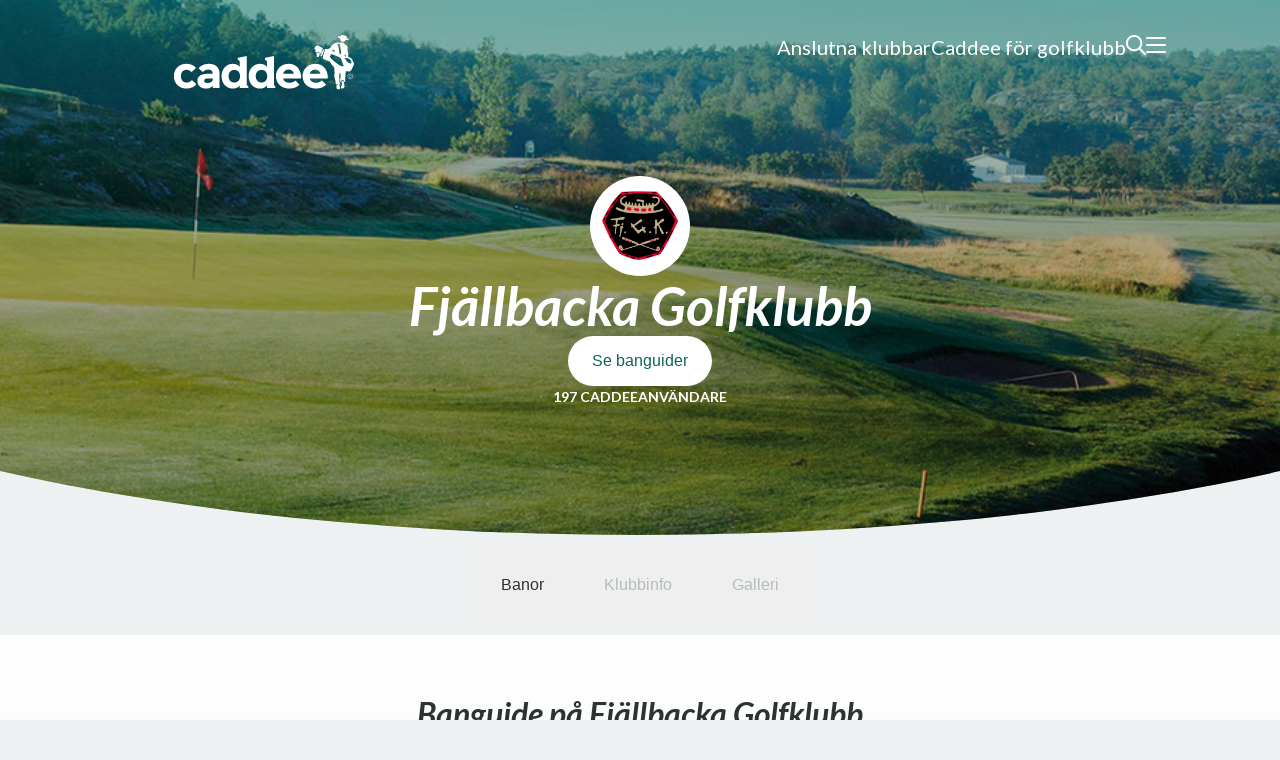

--- FILE ---
content_type: text/html; charset=utf-8
request_url: https://www.caddee.se/klubb/fjallbacka-golfklubb
body_size: 34879
content:
<!DOCTYPE html><html lang="en"><head><meta charSet="utf-8"/><meta name="viewport" content="width=device-width, initial-scale=1.0, maximum-scale=1.0, user-scalable=no"/><title>Fjällbacka Golfklubb - Caddee - Alla Sveriges banguider</title><link rel="icon" href="/icons/favicon-light-32x32.webp" media="(prefers-color-scheme: dark)"/><link rel="icon" href="/icons/favicon-dark-32x32.webp" media="(prefers-color-scheme: light)"/><link rel="preload" href="https://caddee-prod-media.s3.amazonaws.com/club-images/de961037-7fc5-4459-99f7-fa38a78b7858/header-normal_web.png" as="image" fetchpriority="high"/><meta name="next-head-count" content="6"/><script async="" src="https://www.googletagmanager.com/gtag/js?id=G-1J67649CZB" type="58cb73a7ebe09ca9a8171d28-text/javascript"></script><script type="58cb73a7ebe09ca9a8171d28-text/javascript">
                window.dataLayer = window.dataLayer || [];
                function gtag(){dataLayer.push(arguments);}
                gtag('js', new Date());
                gtag('config', 'G-1J67649CZB', {
                  page_path: window.location.pathname,
                });
              </script><link rel="preload" href="/_next/static/media/6ee7df5b3965574d-s.p.woff2" as="font" type="font/woff2" crossorigin="anonymous" data-next-font="size-adjust"/><link rel="preload" href="/_next/static/media/b5215411e8ce7768-s.p.woff2" as="font" type="font/woff2" crossorigin="anonymous" data-next-font="size-adjust"/><link rel="preload" href="/_next/static/media/756f9c755543fe29-s.p.woff2" as="font" type="font/woff2" crossorigin="anonymous" data-next-font="size-adjust"/><link rel="preload" href="/_next/static/media/25460892714ab800-s.p.woff2" as="font" type="font/woff2" crossorigin="anonymous" data-next-font="size-adjust"/><link rel="preload" href="/_next/static/media/9364c9a9ce248cb1-s.p.woff2" as="font" type="font/woff2" crossorigin="anonymous" data-next-font="size-adjust"/><link rel="preload" href="/_next/static/media/55c20a7790588da9-s.p.woff2" as="font" type="font/woff2" crossorigin="anonymous" data-next-font="size-adjust"/><link rel="preload" href="/_next/static/media/155cae559bbd1a77-s.p.woff2" as="font" type="font/woff2" crossorigin="anonymous" data-next-font="size-adjust"/><link rel="preload" href="/_next/static/media/4de1fea1a954a5b6-s.p.woff2" as="font" type="font/woff2" crossorigin="anonymous" data-next-font="size-adjust"/><link rel="preload" href="/_next/static/media/6d664cce900333ee-s.p.woff2" as="font" type="font/woff2" crossorigin="anonymous" data-next-font="size-adjust"/><link rel="preload" href="/_next/static/media/7ff6869a1704182a-s.p.woff2" as="font" type="font/woff2" crossorigin="anonymous" data-next-font="size-adjust"/><link rel="preload" href="/_next/static/css/75e071b34313b0f4.css" as="style"/><link rel="stylesheet" href="/_next/static/css/75e071b34313b0f4.css" data-n-g=""/><link rel="preload" href="/_next/static/css/38da27c79bd7525b.css" as="style"/><link rel="stylesheet" href="/_next/static/css/38da27c79bd7525b.css" data-n-p=""/><noscript data-n-css=""></noscript><script defer="" nomodule="" src="/_next/static/chunks/polyfills-c67a75d1b6f99dc8.js" type="58cb73a7ebe09ca9a8171d28-text/javascript"></script><script src="/_next/static/chunks/webpack-1b61473e8dac9fe8.js" defer="" type="58cb73a7ebe09ca9a8171d28-text/javascript"></script><script src="/_next/static/chunks/framework-7c278d54d82fb007.js" defer="" type="58cb73a7ebe09ca9a8171d28-text/javascript"></script><script src="/_next/static/chunks/main-fe6be5c9cdc7c43c.js" defer="" type="58cb73a7ebe09ca9a8171d28-text/javascript"></script><script src="/_next/static/chunks/pages/_app-f1bbb95e33cddb25.js" defer="" type="58cb73a7ebe09ca9a8171d28-text/javascript"></script><script src="/_next/static/chunks/5675-e9fa6bfa551952e8.js" defer="" type="58cb73a7ebe09ca9a8171d28-text/javascript"></script><script src="/_next/static/chunks/8187-dd9e60881d9c6018.js" defer="" type="58cb73a7ebe09ca9a8171d28-text/javascript"></script><script src="/_next/static/chunks/7283-5376b5765624423b.js" defer="" type="58cb73a7ebe09ca9a8171d28-text/javascript"></script><script src="/_next/static/chunks/168-c87d690e64f4b8ee.js" defer="" type="58cb73a7ebe09ca9a8171d28-text/javascript"></script><script src="/_next/static/chunks/5607-61f89f12078a0545.js" defer="" type="58cb73a7ebe09ca9a8171d28-text/javascript"></script><script src="/_next/static/chunks/1777-fa0bcb8d02440b28.js" defer="" type="58cb73a7ebe09ca9a8171d28-text/javascript"></script><script src="/_next/static/chunks/568-e8df47524d045df0.js" defer="" type="58cb73a7ebe09ca9a8171d28-text/javascript"></script><script src="/_next/static/chunks/5450-2a3127322b6958be.js" defer="" type="58cb73a7ebe09ca9a8171d28-text/javascript"></script><script src="/_next/static/chunks/pages/klubb/%5Bslug%5D-d171ff791887848c.js" defer="" type="58cb73a7ebe09ca9a8171d28-text/javascript"></script><script src="/_next/static/sMnVX_obfgGlD6ZDmsVOz/_buildManifest.js" defer="" type="58cb73a7ebe09ca9a8171d28-text/javascript"></script><script src="/_next/static/sMnVX_obfgGlD6ZDmsVOz/_ssgManifest.js" defer="" type="58cb73a7ebe09ca9a8171d28-text/javascript"></script><style data-styled="" data-styled-version="5.3.11">html,body{padding:0;margin:0;position:relative;font-weight:400;background:#eef1f1;color:#2c3332;}/*!sc*/
*{box-sizing:border-box;margin:0;padding:0;}/*!sc*/
h1{font-weight:700;font-style:italic;}/*!sc*/
h2{font-size:24px;line-height:30px;font-style:italic;}/*!sc*/
@media (min-width:480px){h2{font-size:36px;line-height:40px;}}/*!sc*/
@media (min-width:1200px){h2{font-size:42px;line-height:48px;}}/*!sc*/
h3{font-style:italic;font-size:24px;line-height:30px;}/*!sc*/
@media (min-width:480px){h3{font-size:28px;line-height:34px;}}/*!sc*/
@media (min-width:1200px){h3{font-size:32px;line-height:38px;}}/*!sc*/
p{font-size:16px;line-height:24px;}/*!sc*/
@media (min-width:768px){p{font-size:18px;line-height:26px;}}/*!sc*/
a{color:inherit;-webkit-text-decoration:none;text-decoration:none;}/*!sc*/
data-styled.g1[id="sc-global-gSDXBB1"]{content:"sc-global-gSDXBB1,"}/*!sc*/
.fkKpxv{width:100%;height:auto;}/*!sc*/
data-styled.g2[id="sc-b81a55a1-0"]{content:"fkKpxv,"}/*!sc*/
.cdfNdQ{display:-webkit-box;display:-webkit-flex;display:-ms-flexbox;display:flex;-webkit-flex-direction:column;-ms-flex-direction:column;flex-direction:column;height:auto;width:100%;-webkit-box-pack:center;-webkit-justify-content:center;-ms-flex-pack:center;justify-content:center;-webkit-align-items:center;-webkit-box-align:center;-ms-flex-align:center;align-items:center;background:#0e6557;padding:40px 0 70px 0;}/*!sc*/
@media (min-width:1024px){.cdfNdQ{-webkit-flex-direction:row;-ms-flex-direction:row;flex-direction:row;}}/*!sc*/
.gRZViO{display:-webkit-box;display:-webkit-flex;display:-ms-flexbox;display:flex;-webkit-flex-direction:column;-ms-flex-direction:column;flex-direction:column;height:auto;width:100%;-webkit-box-pack:space-evenly;-webkit-justify-content:space-evenly;-ms-flex-pack:space-evenly;justify-content:space-evenly;background:#03483b;}/*!sc*/
data-styled.g3[id="sc-b81a55a1-1"]{content:"cdfNdQ,gRZViO,"}/*!sc*/
.jwOXGD{display:-webkit-box;display:-webkit-flex;display:-ms-flexbox;display:flex;-webkit-flex-direction:column;-ms-flex-direction:column;flex-direction:column;-webkit-box-pack:center;-webkit-justify-content:center;-ms-flex-pack:center;justify-content:center;-webkit-align-items:center;-webkit-box-align:center;-ms-flex-align:center;align-items:center;width:100%;height:auto;}/*!sc*/
@media (min-width:520px){.jwOXGD{-webkit-flex-direction:row;-ms-flex-direction:row;flex-direction:row;-webkit-box-pack:space-evenly;-webkit-justify-content:space-evenly;-ms-flex-pack:space-evenly;justify-content:space-evenly;}}/*!sc*/
data-styled.g4[id="sc-b81a55a1-2"]{content:"jwOXGD,"}/*!sc*/
.ddhvYW{width:100%;height:50px;margin:20px 0;display:-webkit-box;display:-webkit-flex;display:-ms-flexbox;display:flex;-webkit-align-items:center;-webkit-box-align:center;-ms-flex-align:center;align-items:center;-webkit-box-pack:center;-webkit-justify-content:center;-ms-flex-pack:center;justify-content:center;}/*!sc*/
@media (min-width:1024px){.ddhvYW{-webkit-align-self:flex-start;-ms-flex-item-align:start;align-self:flex-start;}}/*!sc*/
@media (min-width:520px){.ddhvYW{width:50%;}}/*!sc*/
.siVio{width:100%;margin:20px 0;display:-webkit-box;display:-webkit-flex;display:-ms-flexbox;display:flex;-webkit-align-items:center;-webkit-box-align:center;-ms-flex-align:center;align-items:center;-webkit-box-pack:space-around;-webkit-justify-content:space-around;-ms-flex-pack:space-around;justify-content:space-around;}/*!sc*/
@media (min-width:1024px){}/*!sc*/
.kKLlhy{width:100%;margin:20px 0;display:-webkit-box;display:-webkit-flex;display:-ms-flexbox;display:flex;-webkit-align-items:center;-webkit-box-align:center;-ms-flex-align:center;align-items:center;}/*!sc*/
@media (min-width:1024px){}/*!sc*/
.jzSRGw{width:100%;height:70px;margin:20px 0;display:-webkit-box;display:-webkit-flex;display:-ms-flexbox;display:flex;-webkit-flex-direction:column;-ms-flex-direction:column;flex-direction:column;-webkit-align-items:center;-webkit-box-align:center;-ms-flex-align:center;align-items:center;-webkit-box-pack:center;-webkit-justify-content:center;-ms-flex-pack:center;justify-content:center;}/*!sc*/
@media (min-width:1024px){}/*!sc*/
data-styled.g5[id="sc-b81a55a1-3"]{content:"ddhvYW,siVio,kKLlhy,jzSRGw,"}/*!sc*/
.lhuYUa{width:50%;height:200px;display:-webkit-box;display:-webkit-flex;display:-ms-flexbox;display:flex;-webkit-flex-direction:column;-ms-flex-direction:column;flex-direction:column;padding-left:10%;}/*!sc*/
data-styled.g6[id="sc-b81a55a1-4"]{content:"lhuYUa,"}/*!sc*/
.wQWEw{color:#FFFFFF;margin:0;margin-bottom:20px;font-size:20px;font-style:italic;}/*!sc*/
data-styled.g7[id="sc-b81a55a1-5"]{content:"wQWEw,"}/*!sc*/
.dHxVOD{color:#FFFFFF;margin-bottom:20px;}/*!sc*/
data-styled.g8[id="sc-b81a55a1-6"]{content:"dHxVOD,"}/*!sc*/
.bEkizy{color:#FFFFFF;margin:5px 0 20px 0;font-size:14px;text-align:center;}/*!sc*/
data-styled.g9[id="sc-b81a55a1-7"]{content:"bEkizy,"}/*!sc*/
.eOeNmh{height:60px;width:165px;}/*!sc*/
data-styled.g10[id="sc-b81a55a1-8"]{content:"eOeNmh,"}/*!sc*/
.bhJjFf{width:100%;height:2px;-webkit-border-radius:2px;background-color:white;-webkit-transition:all 0.3s ease-in-out;transition:all 0.3s ease-in-out;}/*!sc*/
data-styled.g11[id="sc-230130cc-0"]{content:"bhJjFf,"}/*!sc*/
.gFaeIs{-webkit-transform:none;-ms-transform:none;transform:none;}/*!sc*/
data-styled.g12[id="sc-230130cc-1"]{content:"gFaeIs,"}/*!sc*/
.gmguxw{opacity:1;}/*!sc*/
data-styled.g13[id="sc-230130cc-2"]{content:"gmguxw,"}/*!sc*/
.dHtOnu{-webkit-transform:none;-ms-transform:none;transform:none;}/*!sc*/
data-styled.g14[id="sc-230130cc-3"]{content:"dHtOnu,"}/*!sc*/
.dblyDE{display:-webkit-box;display:-webkit-flex;display:-ms-flexbox;display:flex;-webkit-flex-direction:column;-ms-flex-direction:column;flex-direction:column;-webkit-box-pack:space-around;-webkit-justify-content:space-around;-ms-flex-pack:space-around;justify-content:space-around;height:20px;width:20px;cursor:pointer;}/*!sc*/
data-styled.g15[id="sc-230130cc-4"]{content:"dblyDE,"}/*!sc*/
.dHNUMi{bottom:0;left:100%;overflow:hidden;position:fixed;right:0;top:0;-webkit-transition:background-color 0.3s ease;transition:background-color 0.3s ease;z-index:1;}/*!sc*/
data-styled.g16[id="sc-df742b30-0"]{content:"dHNUMi,"}/*!sc*/
.zZJOA{height:100vh;background-color:#0e6557;position:absolute;right:-320px;text-align:left;-webkit-transition:right 0.5s ease;transition:right 0.5s ease;width:320px;}/*!sc*/
data-styled.g17[id="sc-df742b30-1"]{content:"zZJOA,"}/*!sc*/
.cQJwTG{position:fixed;display:hidden;-webkit-box-pack:center;-webkit-justify-content:center;-ms-flex-pack:center;justify-content:center;-webkit-align-items:center;-webkit-box-align:center;-ms-flex-align:center;align-items:center;top:17px;right:30px;padding:20px;border-radius:100%;opacity:0;-webkit-transition:opacity 0.5s ease;transition:opacity 0.5s ease;pointer-events:none;cursor:pointer;background-color:rgba(0,0,0,0.3);}/*!sc*/
data-styled.g18[id="sc-df742b30-2"]{content:"cQJwTG,"}/*!sc*/
.iHPXPG{position:absolute;width:20px;height:2px;-webkit-transition:all 0.2s linear;transition:all 0.2s linear;-webkit-border-radius:2px;-webkit-transform:rotate(45deg);background-color:white;top:19px;right:10px;}/*!sc*/
.dckCwX{position:absolute;width:20px;height:2px;-webkit-transition:all 0.2s linear;transition:all 0.2s linear;-webkit-border-radius:2px;-webkit-transform:rotate(-45deg);background-color:white;top:19px;right:10px;}/*!sc*/
data-styled.g19[id="sc-df742b30-3"]{content:"iHPXPG,dckCwX,"}/*!sc*/
.iTuINV{height:150px;width:100%;background-color:rgba(44,51,50,0.15);}/*!sc*/
data-styled.g20[id="sc-df742b30-4"]{content:"iTuINV,"}/*!sc*/
.lkPUxp{padding:0 25px;}/*!sc*/
data-styled.g21[id="sc-df742b30-5"]{content:"lkPUxp,"}/*!sc*/
.fOeZHG{list-style:none;}/*!sc*/
data-styled.g22[id="sc-df742b30-6"]{content:"fOeZHG,"}/*!sc*/
.boAvRj{font-size:18px;line-height:30px;font-weight:300;color:white;margin-top:20px;}/*!sc*/
data-styled.g23[id="sc-df742b30-7"]{content:"boAvRj,"}/*!sc*/
.heeRmB{position:absolute;bottom:25px;left:25px;height:40px;}/*!sc*/
data-styled.g25[id="sc-df742b30-9"]{content:"heeRmB,"}/*!sc*/
.jJUVqP{font-style:italic;font-weight:700;font-size:42px;line-height:48px;text-align:center;color:#FFFFFF;}/*!sc*/
@media (min-width:1200px){.jJUVqP{font-size:54px;line-height:60px;}}/*!sc*/
data-styled.g26[id="sc-8bf3746f-0"]{content:"jJUVqP,"}/*!sc*/
.kTlYWM{display:-webkit-box;display:-webkit-flex;display:-ms-flexbox;display:flex;-webkit-box-pack:center;-webkit-justify-content:center;-ms-flex-pack:center;justify-content:center;-webkit-align-items:center;-webkit-box-align:center;-ms-flex-align:center;align-items:center;gap:15px;left:auto;margin:20px auto 0;position:relative;background-color:#00bd9c;border-radius:25px;-webkit-transition:all 0.3s ease;transition:all 0.3s ease;width:165px;padding:13px 10px;}/*!sc*/
.kTlYWM:hover{-webkit-transform:scale(1.05);-ms-transform:scale(1.05);transform:scale(1.05);}/*!sc*/
@media (min-width:768px){}/*!sc*/
data-styled.g27[id="sc-87bb66f5-0"]{content:"kTlYWM,"}/*!sc*/
.jUBjsv{color:#fff;font-size:16px;font-weight:700;line-height:20px;}/*!sc*/
data-styled.g28[id="sc-87bb66f5-1"]{content:"jUBjsv,"}/*!sc*/
.kFjmud{width:24px;}/*!sc*/
.kFjmud svg{fill:white;}/*!sc*/
data-styled.g29[id="sc-87bb66f5-2"]{content:"kFjmud,"}/*!sc*/
.hmvpDn{-webkit-align-items:center;-webkit-box-align:center;-ms-flex-align:center;align-items:center;bottom:0;display:-webkit-box;display:-webkit-flex;display:-ms-flexbox;display:flex;-webkit-box-pack:center;-webkit-justify-content:center;-ms-flex-pack:center;justify-content:center;left:0;overflow:hidden;position:fixed;right:0;top:100%;-webkit-transition:background-color 0.3s ease;transition:background-color 0.3s ease;z-index:1;}/*!sc*/
data-styled.g30[id="sc-2402671d-0"]{content:"hmvpDn,"}/*!sc*/
.gIOilE{background-color:#03483c;border-radius:7px;-webkit-border-radius:7px;-moz-border-radius:7px;box-shadow:0 0 15px rgba(0,0,0,0.1);-webkit-box-shadow:0 0 15px rgba(0,0,0,0.1);-moz-box-shadow:0 0 15px rgba(0,0,0,0.1);color:#fff;padding:50px 50px 32px;position:relative;text-align:center;}/*!sc*/
data-styled.g31[id="sc-2402671d-1"]{content:"gIOilE,"}/*!sc*/
.cCOaCA{color:white;}/*!sc*/
data-styled.g32[id="sc-2402671d-2"]{content:"cCOaCA,"}/*!sc*/
.iOGnNR{position:fixed;display:hidden;-webkit-box-pack:center;-webkit-justify-content:center;-ms-flex-pack:center;justify-content:center;-webkit-align-items:center;-webkit-box-align:center;-ms-flex-align:center;align-items:center;top:17px;right:30px;padding:20px;border-radius:100%;opacity:0;-webkit-transition:opacity 0.5s ease;transition:opacity 0.5s ease;pointer-events:none;cursor:pointer;background-color:rgba(0,0,0,0.3);}/*!sc*/
data-styled.g33[id="sc-2402671d-3"]{content:"iOGnNR,"}/*!sc*/
.gkXzqr{position:absolute;width:20px;height:2px;-webkit-transition:all 0.2s linear;transition:all 0.2s linear;-webkit-border-radius:2px;-webkit-transform:rotate(45deg);background-color:white;top:19px;right:10px;}/*!sc*/
.bFUONa{position:absolute;width:20px;height:2px;-webkit-transition:all 0.2s linear;transition:all 0.2s linear;-webkit-border-radius:2px;-webkit-transform:rotate(-45deg);background-color:white;top:19px;right:10px;}/*!sc*/
data-styled.g34[id="sc-2402671d-4"]{content:"gkXzqr,bFUONa,"}/*!sc*/
.cgmAuv{left:50%;position:absolute;text-align:left;top:100%;width:100%;-webkit-transform:translate(-50%);-ms-transform:translate(-50%);transform:translate(-50%);z-index:30;}/*!sc*/
data-styled.g35[id="sc-2402671d-5"]{content:"cgmAuv,"}/*!sc*/
.iBIkAq{position:relative;margin:30px 0;}/*!sc*/
data-styled.g39[id="sc-2402671d-9"]{content:"iBIkAq,"}/*!sc*/
.hbPHTn{width:280px;background-color:#fff;border-radius:25px;border:none;padding:15px 20px 15px 50px;font-size:14px;line-height:20px;-webkit-transition:all 0.3s ease;transition:all 0.3s ease;}/*!sc*/
.hbPHTn::-webkit-input-placeholder{font-size:16px;line-height:20px;font-family:arial;font-style:italic;}/*!sc*/
.hbPHTn::-moz-placeholder{font-size:16px;line-height:20px;font-family:arial;font-style:italic;}/*!sc*/
.hbPHTn:-ms-input-placeholder{font-size:16px;line-height:20px;font-family:arial;font-style:italic;}/*!sc*/
.hbPHTn::placeholder{font-size:16px;line-height:20px;font-family:arial;font-style:italic;}/*!sc*/
.hbPHTn:focus{outline:none;width:300px;}/*!sc*/
@media (min-width:480px){.hbPHTn{width:360px;}.hbPHTn:focus{width:390px;}}/*!sc*/
@media (min-width:768px){.hbPHTn{padding:20px 20px 20px 52px;border-radius:30px;}}/*!sc*/
data-styled.g40[id="sc-2402671d-10"]{content:"hbPHTn,"}/*!sc*/
.ckDNrF{position:absolute;left:20px;top:14px;width:20px;height:20px;}/*!sc*/
.ckDNrF svg{fill:#00bd9d;}/*!sc*/
@media (min-width:768px){.ckDNrF{top:18px;left:20px;width:22px;height:22px;}}/*!sc*/
data-styled.g41[id="sc-2402671d-11"]{content:"ckDNrF,"}/*!sc*/
.ebyUGA{position:absolute;display:-webkit-box;display:-webkit-flex;display:-ms-flexbox;display:flex;-webkit-box-pack:center;-webkit-justify-content:center;-ms-flex-pack:center;justify-content:center;-webkit-align-items:center;-webkit-box-align:center;-ms-flex-align:center;align-items:center;width:100%;padding-top:30px;padding-bottom:30px;z-index:11;background-color:transparent;}/*!sc*/
data-styled.g42[id="sc-387a7cfa-0"]{content:"ebyUGA,"}/*!sc*/
.eqJRac{max-width:1180px;width:100%;padding-left:5%;padding-right:5%;display:-webkit-box;display:-webkit-flex;display:-ms-flexbox;display:flex;-webkit-box-pack:end;-webkit-justify-content:end;-ms-flex-pack:end;justify-content:end;-webkit-align-items:end;-webkit-box-align:end;-ms-flex-align:end;align-items:end;padding-top:5px;}/*!sc*/
@media (min-width:1024px){.eqJRac{-webkit-box-pack:justify;-webkit-justify-content:space-between;-ms-flex-pack:justify;justify-content:space-between;}}/*!sc*/
data-styled.g43[id="sc-387a7cfa-1"]{content:"eqJRac,"}/*!sc*/
.nJPZL{color:white;display:-webkit-box;display:-webkit-flex;display:-ms-flexbox;display:flex;-webkit-box-pack:center;-webkit-justify-content:center;-ms-flex-pack:center;justify-content:center;-webkit-align-items:center;-webkit-box-align:center;-ms-flex-align:center;align-items:center;position:absolute;left:0;right:0;top:25px;}/*!sc*/
@media (min-width:1024px){.nJPZL{position:static;}}/*!sc*/
data-styled.g44[id="sc-387a7cfa-2"]{content:"nJPZL,"}/*!sc*/
.gFmxSL{display:-webkit-box;display:-webkit-flex;display:-ms-flexbox;display:flex;gap:30px;color:white;}/*!sc*/
data-styled.g45[id="sc-387a7cfa-3"]{content:"gFmxSL,"}/*!sc*/
.CqYDt{display:none;}/*!sc*/
@media (min-width:1024px){.CqYDt{display:block;font-size:20px;}}/*!sc*/
data-styled.g46[id="sc-387a7cfa-4"]{content:"CqYDt,"}/*!sc*/
.fzGZjN{width:20px;height:20px;z-index:2;cursor:pointer;}/*!sc*/
.fzGZjN svg{fill:white;}/*!sc*/
data-styled.g47[id="sc-387a7cfa-5"]{content:"fzGZjN,"}/*!sc*/
.kEaXhS{z-index:2;}/*!sc*/
data-styled.g48[id="sc-387a7cfa-6"]{content:"kEaXhS,"}/*!sc*/
.gDNTjY{height:30px;}/*!sc*/
@media (min-width:768px){.gDNTjY{height:45px;}}/*!sc*/
@media (min-width:1024px){.gDNTjY{position:static;height:55px;}}/*!sc*/
data-styled.g49[id="sc-387a7cfa-7"]{content:"gDNTjY,"}/*!sc*/
.dTwYq{padding:15px 24px;line-height:20px;border-radius:25px;border:none;cursor:pointer;font-weight:500;font-size:16px;background-color:#FFFFFF;color:#0e6557;}/*!sc*/
data-styled.g50[id="sc-6633a635-0"]{content:"dTwYq,"}/*!sc*/
.dfyoru{height:535px;position:relative;color:#fff;display:-webkit-box;display:-webkit-flex;display:-ms-flexbox;display:flex;-webkit-box-pack:center;-webkit-justify-content:center;-ms-flex-pack:center;justify-content:center;-webkit-align-items:center;-webkit-box-align:center;-ms-flex-align:center;align-items:center;}/*!sc*/
data-styled.g63[id="sc-c76d3aa6-0"]{content:"dfyoru,"}/*!sc*/
.fWfuVm{object-fit:cover;position:absolute;left:0;right:0;top:0;bottom:0;-webkit-clip-path:ellipse(81% 56% at 50% 44%);clip-path:ellipse(81% 56% at 50% 44%);}/*!sc*/
data-styled.g64[id="sc-c76d3aa6-1"]{content:"fWfuVm,"}/*!sc*/
.jiCdbW{position:absolute;left:0;right:0;top:0;bottom:0;z-index:1;background-color:rgba(0,0,0,0.3);-webkit-clip-path:ellipse(81% 56% at 50% 44%);clip-path:ellipse(81% 56% at 50% 44%);}/*!sc*/
data-styled.g65[id="sc-c76d3aa6-2"]{content:"jiCdbW,"}/*!sc*/
.eReavG{position:absolute;top:0;left:0;right:0;bottom:50%;opacity:0.3;z-index:2;background:linear-gradient(0deg,rgba(0,189,156,0),#00bd9c);}/*!sc*/
data-styled.g66[id="sc-c76d3aa6-3"]{content:"eReavG,"}/*!sc*/
.cvrRtX{z-index:10;width:100%;display:-webkit-box;display:-webkit-flex;display:-ms-flexbox;display:flex;-webkit-box-pack:center;-webkit-justify-content:center;-ms-flex-pack:center;justify-content:center;-webkit-align-items:center;-webkit-box-align:center;-ms-flex-align:center;align-items:center;margin-top:48px;-webkit-flex-direction:column;-ms-flex-direction:column;flex-direction:column;}/*!sc*/
data-styled.g67[id="sc-c76d3aa6-4"]{content:"cvrRtX,"}/*!sc*/
.iMlGgb{position:relative;display:-webkit-box;display:-webkit-flex;display:-ms-flexbox;display:flex;-webkit-box-pack:center;-webkit-justify-content:center;-ms-flex-pack:center;justify-content:center;-webkit-align-items:center;-webkit-box-align:center;-ms-flex-align:center;align-items:center;padding:5px;border-radius:4px;margin:0 5px;box-shadow:0 0 15px rgba(0,0,0,0.1);}/*!sc*/
.iMlGgb img{width:auto;height:100px;object-fit:contain;}/*!sc*/
data-styled.g84[id="sc-d1d46759-0"]{content:"iMlGgb,"}/*!sc*/
.kMKZGw{position:absolute;font-size:16px;width:30px;height:30px;background-color:#eee;color:#03483b;left:50%;top:50%;-webkit-translate:-50% -50%;translate:-50% -50%;display:-webkit-box;display:-webkit-flex;display:-ms-flexbox;display:flex;-webkit-box-pack:center;-webkit-justify-content:center;-ms-flex-pack:center;justify-content:center;-webkit-align-items:center;-webkit-box-align:center;-ms-flex-align:center;align-items:center;border-radius:100%;}/*!sc*/
data-styled.g85[id="sc-d1d46759-1"]{content:"kMKZGw,"}/*!sc*/
.cFKNZO{display:-webkit-box;display:-webkit-flex;display:-ms-flexbox;display:flex;-webkit-box-pack:center;-webkit-justify-content:center;-ms-flex-pack:center;justify-content:center;-webkit-align-items:center;-webkit-box-align:center;-ms-flex-align:center;align-items:center;-webkit-flex-wrap:wrap;-ms-flex-wrap:wrap;flex-wrap:wrap;}/*!sc*/
data-styled.g86[id="sc-4f8cf96f-0"]{content:"cFKNZO,"}/*!sc*/
.dGNpiA{background-color:#00bd9c;border-radius:10px;-webkit-border-radius:10px;-moz-border-radius:10px;display:-webkit-box;display:-webkit-flex;display:-ms-flexbox;display:flex;-webkit-flex-direction:column;-ms-flex-direction:column;flex-direction:column;-webkit-box-pack:center;-webkit-justify-content:center;-ms-flex-pack:center;justify-content:center;-webkit-align-items:center;-webkit-box-align:center;-ms-flex-align:center;align-items:center;margin:7px;padding:20px;text-align:center;cursor:pointer;-webkit-transition:all 0.3s ease;transition:all 0.3s ease;}/*!sc*/
.dGNpiA:hover{-webkit-transform:scale(1.03);-ms-transform:scale(1.03);transform:scale(1.03);box-shadow:0 0 15px rgba(0,0,0,0.3);}/*!sc*/
data-styled.g87[id="sc-4f8cf96f-1"]{content:"dGNpiA,"}/*!sc*/
.fOzGXo{color:#fff;font-size:14px;font-weight:400;}/*!sc*/
data-styled.g88[id="sc-4f8cf96f-2"]{content:"fOzGXo,"}/*!sc*/
.caLLSh{height:30px;width:30px;fill:white;margin-bottom:15px;}/*!sc*/
data-styled.g89[id="sc-4f8cf96f-3"]{content:"caLLSh,"}/*!sc*/
.cUfETW{width:100%;padding:10px;cursor:pointer;max-width:640px;-webkit-transition:all 0.3s ease;transition:all 0.3s ease;}/*!sc*/
.cUfETW:hover{-webkit-transform:scale(1.03);-ms-transform:scale(1.03);transform:scale(1.03);}/*!sc*/
@media (min-width:520px){.cUfETW{width:50%;}}/*!sc*/
data-styled.g90[id="sc-26b6d83f-0"]{content:"cUfETW,"}/*!sc*/
.eEPLCC{background-image:url(https://caddee-prod-media.s3.amazonaws.com/course-images/3d92dcc1-5c12-474e-ae24-f3d334b2be31/puff-normal_web.png);background-attachment:scroll;background-position:50%;background-repeat:no-repeat;background-size:cover;overflow:hidden;padding-bottom:60%;-webkit-transition:all 0.3s ease;transition:all 0.3s ease;position:relative;box-shadow:0 0 15px rgba(0,0,0,0.1);border-radius:7px;}/*!sc*/
.eEPLCC:hover{box-shadow:0 0 15px rgba(0,0,0,0.3);}/*!sc*/
data-styled.g91[id="sc-26b6d83f-1"]{content:"eEPLCC,"}/*!sc*/
.jGYDja{background:linear-gradient(0deg,#0b6556,rgba(0,189,156,0));bottom:0;left:0;position:absolute;right:0;top:0;}/*!sc*/
data-styled.g92[id="sc-26b6d83f-2"]{content:"jGYDja,"}/*!sc*/
.cGrELK{bottom:15px;color:#fff;left:20px;position:absolute;right:20px;text-align:left;z-index:1;}/*!sc*/
data-styled.g93[id="sc-26b6d83f-3"]{content:"cGrELK,"}/*!sc*/
.eTHJVZ{font-size:12px;line-height:18px;}/*!sc*/
.hFBJzU{font-size:12px;line-height:18px;margin-top:5px;}/*!sc*/
data-styled.g94[id="sc-26b6d83f-4"]{content:"eTHJVZ,hFBJzU,"}/*!sc*/
.fxJPJz{font-size:18px;line-height:24px;font-style:normal;margin-top:5px;}/*!sc*/
@media (min-width:1200px){.fxJPJz{font-size:22px;}}/*!sc*/
data-styled.g95[id="sc-26b6d83f-5"]{content:"fxJPJz,"}/*!sc*/
.jNZekU{display:-webkit-box;display:-webkit-flex;display:-ms-flexbox;display:flex;gap:5px;-webkit-align-items:center;-webkit-box-align:center;-ms-flex-align:center;align-items:center;}/*!sc*/
data-styled.g96[id="sc-26b6d83f-6"]{content:"jNZekU,"}/*!sc*/
.bVpbhv{width:15px;}/*!sc*/
.bVpbhv svg{fill:white;}/*!sc*/
data-styled.g97[id="sc-26b6d83f-7"]{content:"bVpbhv,"}/*!sc*/
.jCAUFK{padding:30px;cursor:pointer;font-size:16px;border:none;color:#2c3332;}/*!sc*/
.jCAUFK:hover{color:#000000;}/*!sc*/
.kwtwcO{padding:30px;cursor:pointer;font-size:16px;border:none;color:#97a9a6b3;}/*!sc*/
.kwtwcO:hover{color:#000000;}/*!sc*/
data-styled.g100[id="sc-34a50e16-0"]{content:"jCAUFK,kwtwcO,"}/*!sc*/
.isQVNM{display:-webkit-box;display:-webkit-flex;display:-ms-flexbox;display:flex;-webkit-align-items:center;-webkit-box-align:center;-ms-flex-align:center;align-items:center;-webkit-box-pack:center;-webkit-justify-content:center;-ms-flex-pack:center;justify-content:center;-webkit-flex-wrap:wrap;-ms-flex-wrap:wrap;flex-wrap:wrap;padding:10px;max-width:820px;border-radius:10px;background-color:#fff;}/*!sc*/
data-styled.g123[id="sc-2a0d8ba8-0"]{content:"isQVNM,"}/*!sc*/
.jBDQig{margin:10px 14px;height:30px;width:30px;display:-webkit-box;display:-webkit-flex;display:-ms-flexbox;display:flex;-webkit-box-pack:center;-webkit-justify-content:center;-ms-flex-pack:center;justify-content:center;-webkit-align-items:center;-webkit-box-align:center;-ms-flex-align:center;align-items:center;}/*!sc*/
.jBDQig svg{fill:#0e6557;}/*!sc*/
.iPElIo{margin:10px 14px;height:26px;width:26px;display:-webkit-box;display:-webkit-flex;display:-ms-flexbox;display:flex;-webkit-box-pack:center;-webkit-justify-content:center;-ms-flex-pack:center;justify-content:center;-webkit-align-items:center;-webkit-box-align:center;-ms-flex-align:center;align-items:center;}/*!sc*/
.iPElIo svg{fill:#0e6557;}/*!sc*/
.hFDQUU{margin:10px 14px;height:33px;width:33px;display:-webkit-box;display:-webkit-flex;display:-ms-flexbox;display:flex;-webkit-box-pack:center;-webkit-justify-content:center;-ms-flex-pack:center;justify-content:center;-webkit-align-items:center;-webkit-box-align:center;-ms-flex-align:center;align-items:center;}/*!sc*/
.hFDQUU svg{fill:#0e6557;}/*!sc*/
.dHcWHs{margin:10px 14px;height:36px;width:36px;display:-webkit-box;display:-webkit-flex;display:-ms-flexbox;display:flex;-webkit-box-pack:center;-webkit-justify-content:center;-ms-flex-pack:center;justify-content:center;-webkit-align-items:center;-webkit-box-align:center;-ms-flex-align:center;align-items:center;}/*!sc*/
.dHcWHs svg{fill:#0e6557;}/*!sc*/
data-styled.g124[id="sc-2a0d8ba8-1"]{content:"jBDQig,iPElIo,hFDQUU,dHcWHs,"}/*!sc*/
.cPAnct{height:100%;width:100%;background-size:contain;background-repeat:no-repeat;background-position:center center;background-image:url(https://caddee-prod-media.s3.amazonaws.com/course-images/3d92dcc1-5c12-474e-ae24-f3d334b2be31/overview-normal_web_XQdZLTG.png);}/*!sc*/
.htKkql{height:100%;width:100%;background-size:contain;background-repeat:no-repeat;background-position:center center;background-image:url(https://caddee-prod-media.s3.amazonaws.com/hole-images/435435fc-1f73-441d-b609-1f85df0ad566/hole-normal_web_m8gXCgB.png);}/*!sc*/
.canwpt{height:100%;width:100%;background-size:contain;background-repeat:no-repeat;background-position:center center;background-image:url(https://caddee-prod-media.s3.amazonaws.com/hole-images/723aaa0d-1081-4edf-b69c-0e49a110874a/hole-normal_web_M9gmYUI.png);}/*!sc*/
.dtnQsG{height:100%;width:100%;background-size:contain;background-repeat:no-repeat;background-position:center center;background-image:url(https://caddee-prod-media.s3.amazonaws.com/hole-images/22938d56-2f1c-4125-b091-c1c0e2b35398/hole-normal_web_ZHQ4zna.png);}/*!sc*/
.jzzQUt{height:100%;width:100%;background-size:contain;background-repeat:no-repeat;background-position:center center;background-image:url(https://caddee-prod-media.s3.amazonaws.com/hole-images/76cae02d-d7d6-4bc5-8d7b-822f9bd2ef13/hole-normal_web_6iMPk3J.png);}/*!sc*/
.gTObAb{height:100%;width:100%;background-size:contain;background-repeat:no-repeat;background-position:center center;background-image:url(https://caddee-prod-media.s3.amazonaws.com/hole-images/19c77021-ada9-4302-b320-f0945cd1abfa/hole-normal_web_bJ2qq9t.png);}/*!sc*/
.gWOJyZ{height:100%;width:100%;background-size:contain;background-repeat:no-repeat;background-position:center center;background-image:url(https://caddee-prod-media.s3.amazonaws.com/hole-images/a2ce7dea-88fd-410a-a250-d44e4a86d18e/hole-normal_web_461BpuF.png);}/*!sc*/
.iFIBev{height:100%;width:100%;background-size:contain;background-repeat:no-repeat;background-position:center center;background-image:url(https://caddee-prod-media.s3.amazonaws.com/hole-images/ab2f4783-5726-46da-8165-bdc834530a6d/hole-normal_web_GEHdZXs.png);}/*!sc*/
.eKkTSS{height:100%;width:100%;background-size:contain;background-repeat:no-repeat;background-position:center center;background-image:url(https://caddee-prod-media.s3.amazonaws.com/hole-images/a3ef0db5-122b-4e7a-8ce3-4ef7f3b9ab72/hole-normal_web_C6teWMp.png);}/*!sc*/
.dowbyG{height:100%;width:100%;background-size:contain;background-repeat:no-repeat;background-position:center center;background-image:url(https://caddee-prod-media.s3.amazonaws.com/hole-images/e58d8b86-2abd-46d8-a56a-eda972953c29/hole-normal_web_NIEo3sg.png);}/*!sc*/
.ftLYpO{height:100%;width:100%;background-size:contain;background-repeat:no-repeat;background-position:center center;background-image:url(https://caddee-prod-media.s3.amazonaws.com/hole-images/cf329a8e-706e-40d5-814b-95ea6bd0cb37/hole-normal_web_heykYon.png);}/*!sc*/
.cxLwfg{height:100%;width:100%;background-size:contain;background-repeat:no-repeat;background-position:center center;background-image:url(https://caddee-prod-media.s3.amazonaws.com/hole-images/0a3d3025-118e-483f-be39-14797874fb1b/hole-normal_web_vzAOjbZ.png);}/*!sc*/
.jZCjOT{height:100%;width:100%;background-size:contain;background-repeat:no-repeat;background-position:center center;background-image:url(https://caddee-prod-media.s3.amazonaws.com/hole-images/619ea835-3aee-454a-80a5-4a467fbff93e/hole-normal_web_13nea76.png);}/*!sc*/
.hCGceW{height:100%;width:100%;background-size:contain;background-repeat:no-repeat;background-position:center center;background-image:url(https://caddee-prod-media.s3.amazonaws.com/hole-images/9111a085-a0ab-46a8-a313-f56a1a319ab5/hole-normal_web_f3MoFUQ.png);}/*!sc*/
.TMbzM{height:100%;width:100%;background-size:contain;background-repeat:no-repeat;background-position:center center;background-image:url(https://caddee-prod-media.s3.amazonaws.com/hole-images/91de7ba5-9062-4522-9a45-69add8be3b68/hole-normal_web_4PbUKQq.png);}/*!sc*/
.ioMXVk{height:100%;width:100%;background-size:contain;background-repeat:no-repeat;background-position:center center;background-image:url(https://caddee-prod-media.s3.amazonaws.com/hole-images/9e827120-f64c-4f7a-93df-090e75c8895c/hole-normal_web_KrZbcW9.png);}/*!sc*/
.cwBdMr{height:100%;width:100%;background-size:contain;background-repeat:no-repeat;background-position:center center;background-image:url(https://caddee-prod-media.s3.amazonaws.com/hole-images/4596cef9-3507-475f-aea7-316c81633bf7/hole-normal_web_Kdl6Fgc.png);}/*!sc*/
.jtlGcN{height:100%;width:100%;background-size:contain;background-repeat:no-repeat;background-position:center center;background-image:url(https://caddee-prod-media.s3.amazonaws.com/hole-images/e693a6c9-4ef4-4021-b932-09dc189e6f17/hole-normal_web_dyjFdiU.png);}/*!sc*/
.iWGvgK{height:100%;width:100%;background-size:contain;background-repeat:no-repeat;background-position:center center;background-image:url(https://caddee-prod-media.s3.amazonaws.com/hole-images/57833630-45fb-4884-aafd-f9934a5a433e/hole-normal_web_PKmyJ50.png);}/*!sc*/
data-styled.g125[id="sc-c8135bb2-0"]{content:"cPAnct,htKkql,canwpt,dtnQsG,jzzQUt,gTObAb,gWOJyZ,iFIBev,eKkTSS,dowbyG,ftLYpO,cxLwfg,jZCjOT,hCGceW,TMbzM,ioMXVk,cwBdMr,jtlGcN,iWGvgK,"}/*!sc*/
.bPAgGR{height:100%;display:none;}/*!sc*/
.bPAgGR .swiper{height:100%;}/*!sc*/
.bPAgGR .swiper-slide{position:relative;display:-webkit-box;display:-webkit-flex;display:-ms-flexbox;display:flex;-webkit-box-pack:center;-webkit-justify-content:center;-ms-flex-pack:center;justify-content:center;-webkit-align-items:center;-webkit-box-align:center;-ms-flex-align:center;align-items:center;padding:0 0 120px;}/*!sc*/
@media (min-width:768px){.bPAgGR .swiper-slide{padding:0 60px 140px;}}/*!sc*/
@media (min-width:1024px){.bPAgGR .swiper-slide{padding:0 60px 140px 370px;}}/*!sc*/
.bPAgGR .swiper-button-prev{display:none;left:320px;background-image:none;height:200px;margin-top:auto;overflow:hidden;top:50%;-webkit-transform:translateY(-50%);-ms-transform:translateY(-50%);transform:translateY(-50%);width:60px;}/*!sc*/
@media (min-width:768px){.bPAgGR .swiper-button-prev{display:-webkit-box;display:-webkit-flex;display:-ms-flexbox;display:flex;left:0;}}/*!sc*/
@media (min-width:1024px){.bPAgGR .swiper-button-prev{left:320px;}}/*!sc*/
.bPAgGR .swiper-button-prev::before{right:22px;font-size:24px;position:absolute;top:50%;-webkit-transform:translateY(-50%);-ms-transform:translateY(-50%);transform:translateY(-50%);z-index:1;}/*!sc*/
.bPAgGR .swiper-button-prev::after{background-color:rgba(3,72,60,0.3);border-bottom-right-radius:400px;border-top-right-radius:400px;content:' ';display:block;height:200px;position:absolute;right:0;width:100px;}/*!sc*/
.bPAgGR .swiper-button-next{display:none;background-image:none;right:0;height:200px;margin-top:auto;overflow:hidden;top:50%;-webkit-transform:translateY(-50%);-ms-transform:translateY(-50%);transform:translateY(-50%);width:60px;}/*!sc*/
@media (min-width:768px){.bPAgGR .swiper-button-next{display:-webkit-box;display:-webkit-flex;display:-ms-flexbox;display:flex;}}/*!sc*/
.bPAgGR .swiper-button-next::before{left:22px;font-size:24px;position:absolute;top:50%;-webkit-transform:translateY(-50%);-ms-transform:translateY(-50%);transform:translateY(-50%);z-index:1;}/*!sc*/
.bPAgGR .swiper-button-next::after{background-color:rgba(3,72,60,0.3);border-bottom-left-radius:400px;border-top-left-radius:400px;content:' ';display:block;height:200px;left:0;position:absolute;width:100px;}/*!sc*/
data-styled.g126[id="sc-c8135bb2-1"]{content:"bPAgGR,"}/*!sc*/
.jtiDxX svg{height:26px;fill:#FFFFFF;z-index:1;}/*!sc*/
data-styled.g127[id="sc-c8135bb2-2"]{content:"jtiDxX,"}/*!sc*/
.kqFnbI{display:-webkit-box;display:-webkit-flex;display:-ms-flexbox;display:flex;bottom:10px;left:0;position:absolute;right:0;z-index:1;height:130px;}/*!sc*/
@media (min-width:768px){.kqFnbI{left:5px;}}/*!sc*/
@media (min-width:1024px){.kqFnbI{left:330px;right:35px;}}/*!sc*/
.kqFnbI .swiper-wrapper{box-sizing:content-box;display:-webkit-box;display:-webkit-flex;display:-ms-flexbox;display:flex;height:100%;position:relative;-webkit-transition-property:-webkit-transform;-webkit-transition-property:transform;transition-property:transform;width:100%;z-index:1;margin:0 auto;-webkit-transition-timing-function:ease-out;transition-timing-function:ease-out;-webkit-transition-duration:0ms;transition-duration:0ms;-webkit-transform:translate3d(0px,0px,0px);-ms-transform:translate3d(0px,0px,0px);transform:translate3d(0px,0px,0px);padding-left:15px;cursor:-webkit-grab;cursor:-moz-grab;cursor:grab;}/*!sc*/
.kqFnbI .swiper-slide{width:auto;-webkit-flex-shrink:0;-ms-flex-negative:0;flex-shrink:0;height:100%;position:relative;-webkit-transition-property:-webkit-transform;-webkit-transition-property:transform;transition-property:transform;padding:0;}/*!sc*/
.kqFnbI .overview-image{display:none;}/*!sc*/
.kqFnbI img{height:100px;width:50px;padding:0;background-color:white;}/*!sc*/
.kqFnbI .swiper-slide-thumb-active div{box-shadow:0 0 15px rgba(0,0,0,0.3);}/*!sc*/
.kqFnbI .swiper-slide-thumb-active div strong{background-color:#0e6557;color:white;}/*!sc*/
data-styled.g128[id="sc-c8135bb2-3"]{content:"kqFnbI,"}/*!sc*/
.cPxuBI{width:100%;height:100%;background-color:white;position:relative;}/*!sc*/
data-styled.g129[id="sc-c8135bb2-4"]{content:"cPxuBI,"}/*!sc*/
.PnWsE{cursor:pointer;height:40px;left:15px;line-height:28px;padding:5px;position:fixed;top:15px;-webkit-transition:all 0.2s linear;transition:all 0.2s linear;width:40px;z-index:2;border-radius:100%;display:-webkit-box;display:-webkit-flex;display:-ms-flexbox;display:flex;-webkit-box-pack:center;-webkit-justify-content:center;-ms-flex-pack:center;justify-content:center;-webkit-align-items:center;-webkit-box-align:center;-ms-flex-align:center;align-items:center;background-color:#0e6557;}/*!sc*/
.PnWsE svg{height:20px;fill:white;}/*!sc*/
@media (min-width:768px){.PnWsE{left:25px;top:20px;}}/*!sc*/
@media (min-width:1024px){.PnWsE{display:none;}}/*!sc*/
data-styled.g130[id="sc-c8135bb2-5"]{content:"PnWsE,"}/*!sc*/
.dQwdSI{background-color:#eef1f1;height:100%;left:-320px;padding:30px 45px;padding-top:60px;position:absolute;text-align:left;top:0;-webkit-transition:left 0.5s ease;transition:left 0.5s ease;width:320px;z-index:1;color:#596563;}/*!sc*/
@media (min-width:1024px){.dQwdSI{left:0;}}/*!sc*/
data-styled.g131[id="sc-c8135bb2-6"]{content:"dQwdSI,"}/*!sc*/
.fRGcPw{color:#0b6556;font-size:20px;margin-bottom:15px;margin-top:25px;}/*!sc*/
data-styled.g132[id="sc-c8135bb2-7"]{content:"fRGcPw,"}/*!sc*/
.kGmyZY{background-color:#0b6556;border-radius:100%;-webkit-border-radius:100%;-moz-border-radius:100%;color:#fff;display:inline-block;font-size:18px;height:38px;line-height:38px;text-align:center;top:-2px;vertical-align:middle;width:38px;}/*!sc*/
data-styled.g133[id="sc-c8135bb2-8"]{content:"kGmyZY,"}/*!sc*/
.eMaYtg{font-size:20px;line-height:24px;margin-top:15px;}/*!sc*/
data-styled.g134[id="sc-c8135bb2-9"]{content:"eMaYtg,"}/*!sc*/
.cBupds{color:#596563;font-size:16px;line-height:24px;font-weight:400;}/*!sc*/
data-styled.g135[id="sc-c8135bb2-10"]{content:"cBupds,"}/*!sc*/
.AXfaB{font-size:28px;line-height:34px;font-weight:700;font-style:normal;color:#0e6557;}/*!sc*/
data-styled.g136[id="sc-c8135bb2-11"]{content:"AXfaB,"}/*!sc*/
.kSGfYr{font-size:16px;margin-top:20px;margin-left:-15px;margin-right:-15px;font-weight:400;}/*!sc*/
.kSGfYr li:first-child,.kSGfYr li:last-child{border:none;}/*!sc*/
.kSGfYr li{border-bottom:1px solid #d6d6d7;display:-webkit-box;display:-webkit-flex;display:-ms-flexbox;display:flex;-webkit-box-pack:justify;-webkit-justify-content:space-between;-ms-flex-pack:justify;justify-content:space-between;padding:10px 15px;}/*!sc*/
.kSGfYr li span:first-child{font-weight:700;}/*!sc*/
data-styled.g137[id="sc-c8135bb2-12"]{content:"kSGfYr,"}/*!sc*/
.cAKgcs{position:relative;}/*!sc*/
data-styled.g138[id="sc-69b1d79c-0"]{content:"cAKgcs,"}/*!sc*/
.gwwklj{height:100px;width:100px;background-color:#FFFFFF;border-radius:50%;display:-webkit-box;display:-webkit-flex;display:-ms-flexbox;display:flex;-webkit-box-pack:center;-webkit-justify-content:center;-ms-flex-pack:center;justify-content:center;-webkit-align-items:center;-webkit-box-align:center;-ms-flex-align:center;align-items:center;overflow:hidden;}/*!sc*/
data-styled.g139[id="sc-69b1d79c-1"]{content:"gwwklj,"}/*!sc*/
.hwMaLX{height:70px;width:auto;object-fit:contain;}/*!sc*/
data-styled.g140[id="sc-69b1d79c-2"]{content:"hwMaLX,"}/*!sc*/
.dEnHsT{display:-webkit-box;display:-webkit-flex;display:-ms-flexbox;display:flex;-webkit-flex-direction:column;-ms-flex-direction:column;flex-direction:column;-webkit-box-pack:center;-webkit-justify-content:center;-ms-flex-pack:center;justify-content:center;-webkit-align-items:center;-webkit-box-align:center;-ms-flex-align:center;align-items:center;gap:16px;}/*!sc*/
data-styled.g141[id="sc-69b1d79c-3"]{content:"dEnHsT,"}/*!sc*/
.jvVcYr{font-weight:700;text-transform:uppercase;font-size:14px;line-height:22px;}/*!sc*/
data-styled.g142[id="sc-69b1d79c-4"]{content:"jvVcYr,"}/*!sc*/
.iGQYEj{background-color:#eef1f1;height:100px;width:100%;display:-webkit-box;display:-webkit-flex;display:-ms-flexbox;display:flex;-webkit-box-pack:center;-webkit-justify-content:center;-ms-flex-pack:center;justify-content:center;-webkit-align-items:center;-webkit-box-align:center;-ms-flex-align:center;align-items:center;}/*!sc*/
data-styled.g143[id="sc-69b1d79c-5"]{content:"iGQYEj,"}/*!sc*/
.etqrht{background-color:#FFFFFF;background-image:-webkit-gradient(linear,0 0,0 100%,from(#fff),to(#eef1f1));padding:60px 0;padding-left:5%;padding-right:5%;width:100%;display:-webkit-box;display:-webkit-flex;display:-ms-flexbox;display:flex;-webkit-box-pack:center;-webkit-justify-content:center;-ms-flex-pack:center;justify-content:center;-webkit-align-items:center;-webkit-box-align:center;-ms-flex-align:center;align-items:center;-webkit-flex-direction:column;-ms-flex-direction:column;flex-direction:column;gap:30px;}/*!sc*/
@media (min-width:520px){.etqrht{padding:60px 0;}}/*!sc*/
data-styled.g145[id="sc-69b1d79c-7"]{content:"etqrht,"}/*!sc*/
.drvwgP{background-color:#FFFFFF;background-image:-webkit-gradient(linear,0 0,0 100%,from(#fff),to(#eef1f1));padding:60px 0;padding-left:5%;padding-right:5%;width:100%;display:-webkit-box;display:-webkit-flex;display:-ms-flexbox;display:flex;-webkit-box-pack:center;-webkit-justify-content:center;-ms-flex-pack:center;justify-content:center;-webkit-align-items:center;-webkit-box-align:center;-ms-flex-align:center;align-items:center;-webkit-flex-direction:column;-ms-flex-direction:column;flex-direction:column;gap:30px;}/*!sc*/
@media (min-width:520px){.drvwgP{padding:60px 0;}}/*!sc*/
data-styled.g147[id="sc-69b1d79c-9"]{content:"drvwgP,"}/*!sc*/
.fJUCcX{max-width:820px;padding:0 5%;}/*!sc*/
@media (min-width:1024px){.fJUCcX{padding:0;}}/*!sc*/
data-styled.g148[id="sc-69b1d79c-10"]{content:"fJUCcX,"}/*!sc*/
.iLUFWe{text-align:center;color:rgba(44,51,50,0.7);}/*!sc*/
data-styled.g149[id="sc-69b1d79c-11"]{content:"iLUFWe,"}/*!sc*/
.gtzXjW{text-align:center;}/*!sc*/
.iipJEW{text-align:center;margin-bottom:15px;}/*!sc*/
data-styled.g150[id="sc-69b1d79c-12"]{content:"gtzXjW,iipJEW,"}/*!sc*/
.jboRyf{text-align:center;font-size:20px;font-style:italic;}/*!sc*/
.pqDxF{text-align:center;font-size:20px;font-style:italic;margin-bottom:24px;}/*!sc*/
data-styled.g151[id="sc-69b1d79c-13"]{content:"jboRyf,pqDxF,"}/*!sc*/
.kPSpSn{height:100%;width:100%;display:-webkit-box;display:-webkit-flex;display:-ms-flexbox;display:flex;-webkit-flex-direction:column;-ms-flex-direction:column;flex-direction:column;-webkit-flex-wrap:wrap;-ms-flex-wrap:wrap;flex-wrap:wrap;-webkit-box-pack:center;-webkit-justify-content:center;-ms-flex-pack:center;justify-content:center;-webkit-align-items:center;-webkit-box-align:center;-ms-flex-align:center;align-items:center;}/*!sc*/
@media (min-width:520px){.kPSpSn{-webkit-flex-direction:row;-ms-flex-direction:row;flex-direction:row;}}/*!sc*/
data-styled.g152[id="sc-69b1d79c-14"]{content:"kPSpSn,"}/*!sc*/
.kiduQe{font-size:16px;font-weight:400;line-height:26px;color:#2c3332;}/*!sc*/
.kiduQe h4{font-size:20px;margin:15px 0;}/*!sc*/
.kiduQe h3{font-size:22px;margin:15px 0;}/*!sc*/
.kiduQe h2{font-size:24px;margin:15px 0;}/*!sc*/
.kiduQe h1{font-size:26px;margin:15px 0;}/*!sc*/
.kiduQe p{margin:15px 0;font-size:16px;font-weight:400;line-height:26px;}/*!sc*/
.kiduQe a{color:#00bd9c;font-size:16px;font-weight:400;line-height:26px;}/*!sc*/
data-styled.g153[id="sc-69b1d79c-15"]{content:"kiduQe,"}/*!sc*/
.lgusXU{padding-top:40px;width:100%;}/*!sc*/
data-styled.g154[id="sc-69b1d79c-16"]{content:"lgusXU,"}/*!sc*/
.jKTSDo{width:100%;background-color:#eef1f1;text-align:center;margin-bottom:120px;}/*!sc*/
data-styled.g155[id="sc-69b1d79c-17"]{content:"jKTSDo,"}/*!sc*/
.jHgOog{margin-bottom:15px;}/*!sc*/
data-styled.g156[id="sc-69b1d79c-18"]{content:"jHgOog,"}/*!sc*/
.jAzaOW{margin:15px auto;color:rgba(44,51,50,0.7);font-size:16px;font-weight:400;max-width:820px;padding:0 5%;}/*!sc*/
@media (min-width:1024px){.jAzaOW{font-size:18px;padding:0;}}/*!sc*/
data-styled.g157[id="sc-69b1d79c-19"]{content:"jAzaOW,"}/*!sc*/
.jGvowK{position:relative;display:-webkit-box;display:-webkit-flex;display:-ms-flexbox;display:flex;-webkit-box-pack:center;-webkit-justify-content:center;-ms-flex-pack:center;justify-content:center;-webkit-align-items:center;-webkit-box-align:center;-ms-flex-align:center;align-items:center;height:650px;max-width:820px;margin:0 auto 20px;}/*!sc*/
.jGvowK img{object-fit:contain;}/*!sc*/
data-styled.g158[id="sc-69b1d79c-20"]{content:"jGvowK,"}/*!sc*/
.eCDGgn{display:block;-webkit-flex-wrap:wrap;-ms-flex-wrap:wrap;flex-wrap:wrap;-webkit-box-pack:center;-webkit-justify-content:center;-ms-flex-pack:center;justify-content:center;margin:20px auto 50px;max-width:880px;padding:0 5%;}/*!sc*/
@media (min-width:768px){.eCDGgn{display:-webkit-box;display:-webkit-flex;display:-ms-flexbox;display:flex;padding:0;}}/*!sc*/
data-styled.g159[id="sc-69b1d79c-21"]{content:"eCDGgn,"}/*!sc*/
.VqzV{background:white;border-radius:10px;-webkit-border-radius:10px;-moz-border-radius:10px;box-shadow:0 0 15px rgba(0,0,0,0.1);-webkit-box-shadow:0 0 15px rgba(0,0,0,0.1);-moz-box-shadow:0 0 15px rgba(0,0,0,0.1);display:-webkit-box;display:-webkit-flex;display:-ms-flexbox;display:flex;-webkit-flex-basis:47%;-ms-flex-preferred-size:47%;flex-basis:47%;-webkit-flex-direction:column;-ms-flex-direction:column;flex-direction:column;-webkit-box-pack:justify;-webkit-justify-content:space-between;-ms-flex-pack:justify;justify-content:space-between;margin:15px 10px;-webkit-order:2;-ms-flex-order:2;order:2;padding:40px;text-align:left;gap:20px;}/*!sc*/
.iaCbbX{background:#2c3332;color:#c8c9cc;border-radius:10px;-webkit-border-radius:10px;-moz-border-radius:10px;box-shadow:0 0 15px rgba(0,0,0,0.1);-webkit-box-shadow:0 0 15px rgba(0,0,0,0.1);-moz-box-shadow:0 0 15px rgba(0,0,0,0.1);display:-webkit-box;display:-webkit-flex;display:-ms-flexbox;display:flex;-webkit-flex-basis:47%;-ms-flex-preferred-size:47%;flex-basis:47%;-webkit-flex-direction:column;-ms-flex-direction:column;flex-direction:column;-webkit-box-pack:justify;-webkit-justify-content:space-between;-ms-flex-pack:justify;justify-content:space-between;margin:15px 10px;-webkit-order:2;-ms-flex-order:2;order:2;padding:40px;text-align:left;gap:20px;}/*!sc*/
data-styled.g160[id="sc-69b1d79c-22"]{content:"VqzV,iaCbbX,"}/*!sc*/
.eejUWf{display:-webkit-box;display:-webkit-flex;display:-ms-flexbox;display:flex;-webkit-flex-direction:column;-ms-flex-direction:column;flex-direction:column;-webkit-box-pack:justify;-webkit-justify-content:space-between;-ms-flex-pack:justify;justify-content:space-between;-webkit-align-items:center;-webkit-box-align:center;-ms-flex-align:center;align-items:center;}/*!sc*/
.eejUWf span{color:#c8c9cc;font-size:18px;line-height:24px;margin-left:5px;display:-webkit-box;display:-webkit-flex;display:-ms-flexbox;display:flex;-webkit-align-items:center;-webkit-box-align:center;-ms-flex-align:center;align-items:center;-webkit-box-pack:center;-webkit-justify-content:center;-ms-flex-pack:center;justify-content:center;}/*!sc*/
data-styled.g161[id="sc-69b1d79c-23"]{content:"eejUWf,"}/*!sc*/
.uzURk{-webkit-align-items:center;-webkit-box-align:center;-ms-flex-align:center;align-items:center;-webkit-box-pack:center;-webkit-justify-content:center;-ms-flex-pack:center;justify-content:center;display:-webkit-box;display:-webkit-flex;display:-ms-flexbox;display:flex;font-size:32px;-webkit-box-pack:start;-webkit-justify-content:start;-ms-flex-pack:start;justify-content:start;line-height:30px;font-weight:700;}/*!sc*/
data-styled.g162[id="sc-69b1d79c-24"]{content:"uzURk,"}/*!sc*/
.hwnUlu{font-size:18px;line-height:42px;margin-top:8px;font-weight:700;}/*!sc*/
.keddOh{color:white;font-size:18px;line-height:42px;margin-top:8px;font-weight:700;}/*!sc*/
data-styled.g163[id="sc-69b1d79c-25"]{content:"hwnUlu,keddOh,"}/*!sc*/
.etrPIm{color:white;font-size:14px;line-height:36px;font-weight:700;margin-top:15px;border-radius:50px;max-width:120px;display:-webkit-box;display:-webkit-flex;display:-ms-flexbox;display:flex;-webkit-box-pack:center;-webkit-justify-content:center;-ms-flex-pack:center;justify-content:center;-webkit-align-items:center;-webkit-box-align:center;-ms-flex-align:center;align-items:center;width:100%;background-color:#000000;}/*!sc*/
.fUbXBW{color:white;font-size:14px;line-height:36px;font-weight:700;margin-top:15px;border-radius:50px;max-width:120px;display:-webkit-box;display:-webkit-flex;display:-ms-flexbox;display:flex;-webkit-box-pack:center;-webkit-justify-content:center;-ms-flex-pack:center;justify-content:center;-webkit-align-items:center;-webkit-box-align:center;-ms-flex-align:center;align-items:center;width:100%;background-color:#fe02a8;}/*!sc*/
.dbuXMW{color:white;font-size:14px;line-height:36px;font-weight:700;margin-top:15px;border-radius:50px;max-width:120px;display:-webkit-box;display:-webkit-flex;display:-ms-flexbox;display:flex;-webkit-box-pack:center;-webkit-justify-content:center;-ms-flex-pack:center;justify-content:center;-webkit-align-items:center;-webkit-box-align:center;-ms-flex-align:center;align-items:center;width:100%;background-color:#2d49af;}/*!sc*/
.jqyjkU{color:white;font-size:14px;line-height:36px;font-weight:700;margin-top:15px;border-radius:50px;max-width:120px;display:-webkit-box;display:-webkit-flex;display:-ms-flexbox;display:flex;-webkit-box-pack:center;-webkit-justify-content:center;-ms-flex-pack:center;justify-content:center;-webkit-align-items:center;-webkit-box-align:center;-ms-flex-align:center;align-items:center;width:100%;background-color:#ffab32;}/*!sc*/
data-styled.g164[id="sc-69b1d79c-26"]{content:"etrPIm,fUbXBW,dbuXMW,jqyjkU,"}/*!sc*/
.fqJdgy{display:-webkit-box;display:-webkit-flex;display:-ms-flexbox;display:flex;-webkit-flex:1;-ms-flex:1;flex:1;-webkit-flex-direction:column;-ms-flex-direction:column;flex-direction:column;}/*!sc*/
data-styled.g165[id="sc-69b1d79c-27"]{content:"fqJdgy,"}/*!sc*/
.iMsQsy{list-style:none;font-size:16px;}/*!sc*/
data-styled.g166[id="sc-69b1d79c-28"]{content:"iMsQsy,"}/*!sc*/
.fjvswl{display:-webkit-box;display:-webkit-flex;display:-ms-flexbox;display:flex;-webkit-box-pack:center;-webkit-justify-content:center;-ms-flex-pack:center;justify-content:center;-webkit-align-items:center;-webkit-box-align:center;-ms-flex-align:center;align-items:center;width:14px;margin:0 13px 0 10px;}/*!sc*/
.fjvswl svg{fill:#00bd9c;}/*!sc*/
data-styled.g167[id="sc-69b1d79c-29"]{content:"fjvswl,"}/*!sc*/
.fOunFX{display:-webkit-box;display:-webkit-flex;display:-ms-flexbox;display:flex;-webkit-align-items:center;-webkit-box-align:center;-ms-flex-align:center;align-items:center;font-weight:400 !important;padding-bottom:10px;padding-top:10px;}/*!sc*/
data-styled.g168[id="sc-69b1d79c-30"]{content:"fOunFX,"}/*!sc*/
.eoiPoA{display:-webkit-box;display:-webkit-flex;display:-ms-flexbox;display:flex;-webkit-box-pack:justify;-webkit-justify-content:space-between;-ms-flex-pack:justify;justify-content:space-between;margin-top:25px;gap:10px;}/*!sc*/
data-styled.g169[id="sc-69b1d79c-31"]{content:"eoiPoA,"}/*!sc*/
.blEvoq{position:relative;height:54px;width:100%;}/*!sc*/
.blEvoq img{object-fit:contain;}/*!sc*/
data-styled.g170[id="sc-69b1d79c-32"]{content:"blEvoq,"}/*!sc*/
.hTZiKn{background-color:#fff;bottom:0;display:none;left:0;position:fixed;right:0;top:0;z-index:12;}/*!sc*/
data-styled.g171[id="sc-69b1d79c-33"]{content:"hTZiKn,"}/*!sc*/
.jNcoUI{display:none;background-color:rgba(3,72,60,0.5);border-radius:17px;-webkit-border-radius:17px;-moz-border-radius:17px;color:#fff;font-size:14px;line-height:24px;padding:5px 15px;position:fixed;right:30px;top:23px;-webkit-transition:all 0.5s ease;transition:all 0.5s ease;z-index:2;cursor:pointer;border:none;}/*!sc*/
.jNcoUI:hover{background-color:rgba(3,72,60,0.7);}/*!sc*/
data-styled.g172[id="sc-69b1d79c-34"]{content:"jNcoUI,"}/*!sc*/
</style></head><body><div id="__next"><main class="__className_acf65c"><header class="sc-387a7cfa-0 ebyUGA"><div class="sc-387a7cfa-1 eqJRac"><div class="sc-387a7cfa-2 nJPZL"><a class="sc-387a7cfa-7 gDNTjY" href="/"><svg width="100%" height="100%" viewBox="0 0 223 68" fill="none" xmlns="http://www.w3.org/2000/svg"><g clip-path="url(#clip0_1009_12075)"><path d="M0 50.906C0 42.059 6.635 35.594 15.312 35.594C21.181 35.594 24.839 37.636 27.476 40.698L21.862 45.887C20.416 44.271 18.204 42.995 15.567 42.995C11.313 42.995 8.762 46.483 8.762 50.906C8.762 55.33 11.313 58.817 15.737 58.817C18.969 58.817 21.011 57.201 22.373 55.755L27.987 60.859C25.179 64.092 21.607 66.218 15.482 66.218C6.635 66.218 0 59.753 0 50.906Z" fill="white"></path><path d="M42.767 42.739C39.705 42.739 37.493 43.931 35.791 45.887L30.602 41.123C33.835 37.465 38.088 35.594 43.277 35.594C51.528 35.594 56.632 39.847 56.632 48.439V65.452H48.126V62.815C46.169 65.112 43.362 66.218 39.959 66.218C34.09 66.218 29.156 63.326 29.156 56.52C29.156 50.821 34.175 48.014 40.555 48.014H48.126C48.041 44.102 45.829 42.739 42.767 42.739ZM40.98 53.799C38.769 53.799 37.577 54.905 37.577 56.606C37.577 58.223 38.683 59.413 41.491 59.413C45.319 59.413 48.126 57.372 48.126 54.99V53.799H40.98Z" fill="white"></path><path d="M142.653 59.073C146.396 59.073 148.608 57.627 150.224 56.266L155.328 61.369C152.69 64.177 148.863 66.218 142.822 66.218C132.7 66.218 126.235 59.753 126.235 50.906C126.235 42.06 133.125 35.595 141.972 35.595C152.181 35.595 157.965 43.676 157.285 53.799H135.082C135.932 57.031 138.4 59.073 142.653 59.073ZM148.352 47.844C147.757 44.866 145.63 42.74 141.972 42.74C138.484 42.74 136.017 44.526 135.167 47.844H148.352Z" fill="white"></path><path d="M175.636 59.073C179.379 59.073 181.591 57.627 183.207 56.266L188.311 61.369C185.673 64.177 181.846 66.218 175.805 66.218C165.683 66.218 159.218 59.753 159.218 50.906C159.218 42.06 166.108 35.595 174.955 35.595C185.164 35.595 190.948 43.676 190.268 53.799H168.065C168.915 57.031 171.383 59.073 175.636 59.073ZM181.335 47.844C180.74 44.866 178.613 42.74 174.955 42.74C171.467 42.74 169 44.526 168.15 47.844H181.335Z" fill="white"></path><path d="M79.176 28.195L79.19 30.74L81.667 32.403V39.703C80.051 37.151 77.074 35.62 72.65 35.62C65.079 35.62 58.955 42.085 58.955 50.932C58.955 59.779 65.079 66.244 72.65 66.244C77.074 66.244 80.051 64.712 81.667 62.161V65.478H91.965L91.923 63.109L90.174 62.117V26.019L79.176 28.195ZM74.862 58.758C70.524 58.758 67.717 55.696 67.717 50.932C67.717 46.168 70.524 43.106 74.862 43.106C79.2 43.106 81.838 46.168 81.838 50.932C81.838 55.696 79.2 58.758 74.862 58.758Z" fill="white"></path><path d="M112.766 28.195L112.78 30.74L115.257 32.403V39.703C113.641 37.151 110.664 35.62 106.24 35.62C98.669 35.62 92.545 42.085 92.545 50.932C92.545 59.779 98.669 66.244 106.24 66.244C110.664 66.244 113.641 64.712 115.257 62.161V65.478H125.555L125.513 63.109L123.764 62.117V26.019L112.766 28.195ZM108.452 58.758C104.114 58.758 101.307 55.696 101.307 50.932C101.307 46.168 104.114 43.106 108.452 43.106C112.79 43.106 115.428 46.168 115.428 50.932C115.428 55.696 112.79 58.758 108.452 58.758Z" fill="white"></path><path d="M219.761 53.351H219.292L218.49 52.318C218.383 52.335 218.276 52.341 218.157 52.341H217.664V53.351H217.278V49.312H218.157C219.256 49.312 219.826 49.959 219.826 50.833C219.826 51.48 219.506 52.009 218.882 52.229L219.761 53.351ZM218.133 52.003C219.054 52.003 219.422 51.51 219.422 50.833C219.422 50.155 219.048 49.656 218.133 49.656H217.664V52.003H218.133Z" fill="white"></path><path d="M218.345 54.709C216.448 54.709 214.905 53.166 214.905 51.269C214.905 49.372 216.448 47.829 218.345 47.829C220.242 47.829 221.785 49.372 221.785 51.269C221.785 53.166 220.242 54.709 218.345 54.709ZM218.345 48.295C216.705 48.295 215.371 49.629 215.371 51.269C215.371 52.909 216.705 54.244 218.345 54.244C219.985 54.244 221.319 52.909 221.319 51.269C221.319 49.629 219.985 48.295 218.345 48.295Z" fill="white"></path><path d="M221.871 33.291C221.66 33.077 221.453 32.925 221.289 32.823L221.123 31.993C221.129 31.924 221.133 31.852 221.133 31.78C221.089 30.251 219.85 29.196 218.646 28.412C217.608 27.777 216.623 27.355 215.872 27.202C215.783 26.878 215.658 26.27 215.584 25.745C215.533 25.418 215.498 25.167 215.466 24.921C215.548 24.861 215.611 24.726 215.658 24.632C215.695 24.556 215.834 24.234 215.834 23.691C215.834 23.421 215.8 23.094 215.705 22.718C215.432 21.631 215.321 20.692 214.92 19.889C214.88 19.808 214.843 19.662 214.845 19.436C214.834 18.771 214.77 17.615 214.905 16.322C214.923 16.132 214.932 15.95 214.932 15.772C214.95 14.241 214.162 13.266 213.387 12.591C212.848 12.099 212.27 12.021 211.984 11.939C211.689 11.839 211.566 11.828 211.205 11.325C210.847 10.816 210.937 10.593 210.532 10.053C210.055 9.561 209.509 9.47 208.238 9.249C207.689 9.16 207.314 9.123 207.013 9.123C206.58 9.11 206.234 9.248 206.099 9.312C205.97 9.359 205.939 9.392 205.508 9.401C205.272 9.401 204.933 9.382 204.451 9.326C204.027 9.276 203.614 9.254 203.215 9.254C200.75 9.252 198.746 10.144 197.065 11.316C195.043 12.728 194.261 14.461 194.229 14.523C194.155 14.69 194.175 14.872 194.246 15.036C193.94 15.303 193.55 15.638 193.116 15.992C192.319 16.648 191.357 17.351 190.707 17.692C189.517 17.392 188.296 17.225 187.189 17.351C187.043 17.367 186.89 17.579 186.706 17.845C186.617 17.876 186.528 17.903 186.438 17.935C186.381 17.951 186.334 17.986 186.279 18.009L185.256 17.531L184.754 18.605C184.287 18.304 183.875 18.043 183.434 17.751L184.082 16.733L184.002 16.306C182.424 15.292 178.954 13.084 177.126 12.925C175.575 12.79 174.421 14.841 174.083 15.968C173.775 16.996 173.929 17.813 175.474 18.435C175.249 18.82 175.077 19.211 174.984 19.521C174.695 20.484 174.865 21.232 176.575 21.779C176.575 21.779 177.406 21.829 178.144 20.897C178.479 20.474 178.955 20.439 179.378 20.703C179.801 20.968 180.488 21.409 181.123 21.867L182.128 22.361L182.641 21.555C182.849 21.65 183.055 21.743 183.264 21.836L182.777 23.065C182.422 22.919 182.057 22.765 181.589 22.547C181.612 22.487 181.622 22.437 181.612 22.408C181.591 22.349 179.869 21.419 179.48 21.538C179.48 21.538 178.087 21.838 177.172 22.133C176.754 22.268 176.137 23.273 176.468 24.496C176.561 24.841 176.793 25.109 177.07 25.265C176.954 25.649 176.932 26.151 177.138 26.684C177.372 27.289 178.097 27.563 178.551 27.248C178.998 26.937 179.798 25.449 180.078 24.92C180.078 24.92 180.995 25.201 181.039 25.179C181.057 25.17 181.091 25.127 181.13 25.065C181.354 25.147 181.607 25.24 181.874 25.338L181.678 25.832L182.926 26.415C182.876 26.706 183.127 25.811 183.209 26.031C183.209 26.031 186.377 17.566 186.457 17.933C186.49 18.086 187.025 17.906 186.876 18.504C186.521 19.924 184.281 25.56 184.196 28.07C184.17 28.842 185.224 29.579 185.44 29.709C186.471 30.328 189.877 31.36 192.045 32.655L192.065 32.603C192.485 32.739 192.754 32.932 193.049 33.277C193.366 33.65 193.686 34.213 194.092 34.951C195.006 36.572 197.442 39.062 197.46 39.088L197.482 39.111L197.504 39.129C197.78 39.366 198.059 39.588 198.339 39.803L198.178 39.81C198.178 39.819 198.257 41.694 198.428 42.895C198.522 43.56 198.628 45.131 198.627 46.717C198.628 47.639 198.594 48.574 198.507 49.348C198.467 49.691 198.45 50.032 198.45 50.366C198.454 52.356 199.062 54.201 199.751 56.698C199.899 57.233 199.955 57.703 199.955 58.113C199.955 58.514 200.042 58.836 200.27 59.109C200.26 59.321 200.146 59.526 200.108 59.628C200.022 59.858 200.145 60.008 200.173 60.213L199.88 60.635C199.897 60.651 203.229 60.999 203.649 61.523C203.656 61.511 203.857 62.011 203.564 61.946C202.543 61.719 201.762 61.749 201.171 61.608C201.203 61.933 201.299 63.27 201.297 63.274C201.163 63.679 201.055 64.209 201.053 64.774C201.056 65.279 201.138 65.821 201.433 66.312C201.722 66.806 202.273 67.2 202.962 67.294C203.228 67.334 203.482 67.357 203.728 67.357C204.206 67.356 204.689 67.272 205.089 66.938C205.492 66.603 205.666 66.072 205.659 65.529C205.658 65.02 205.537 64.449 205.308 63.753C205.021 62.899 204.928 62.332 204.928 62.001C204.932 61.708 204.988 61.62 205.015 61.579C205.044 61.539 205.091 61.501 205.224 61.435L205.354 61.074C204.774 58.091 204.553 52.036 204.694 49.205C204.707 48.939 204.617 47.044 205.459 46.96C206.273 46.878 206.205 48.938 206.191 49.205C206.055 51.935 205.627 55.952 205.985 59.111C205.985 59.111 205.996 59.173 206.008 59.256L206.712 58.204C206.745 57.392 206.781 57.039 207.012 56.59L207.133 56.452C207.384 56.011 207.801 55.856 208.262 55.795C209.969 55.627 210.224 56.772 210.224 56.772C210.224 56.772 210.408 57.557 210.478 57.807C210.549 58.057 210.57 58.2 210.573 58.2C210.626 58.531 210.875 58.015 211.21 57.987C211.545 57.96 211.805 57.679 211.805 57.342C211.803 57.336 211.807 53.925 212.126 51.716C212.397 49.795 212.446 46.258 212.455 44.947C212.591 44.955 212.732 44.97 212.863 44.971C213.128 44.971 213.384 44.954 213.631 44.913C213.955 44.858 214.197 44.836 214.452 44.836C214.908 44.834 215.44 44.917 216.447 45.077C216.561 45.094 216.672 45.103 216.789 45.103C217.821 45.087 218.549 44.44 219.037 43.894C219.528 43.333 219.803 42.803 219.818 42.776C219.814 42.78 221.215 40.312 222.378 37.321C222.637 36.653 222.751 36.054 222.751 35.52C222.756 34.486 222.31 33.732 221.871 33.291ZM203.763 36.596C198.245 32.918 194.76 29.82 192.921 26.723L194.567 23.238C196.503 24.303 203.86 26.432 205.796 28.465C207.732 30.498 208.313 34.273 209.474 36.596C210.636 38.92 209.28 40.275 203.763 36.596ZM215.078 33.579C211.484 30.547 213.056 29.536 210.81 28.862C208.659 28.217 215.302 28.301 217.099 29.648C218.895 30.996 219.569 32.119 219.569 33.354C219.569 34.589 218.671 36.61 215.078 33.579ZM211.976 24.162L212.194 24.224L212.288 24.63L212.324 24.843L212.492 25.304L212.436 25.322L212.494 25.309L212.831 26.111L212.93 26.543L211.614 26.338C211.531 26.319 211.449 26.299 211.369 26.28C210.733 25.992 211.258 25.117 211.655 24.601C211.788 24.43 211.962 24.176 211.976 24.162ZM205.083 11.321C206.334 15.577 206.888 20.781 206.762 22.162C206.636 23.543 205.791 23.967 205.163 23.716C204.535 23.465 204.822 18.109 202.321 11.321C201.842 10.02 204.925 10.783 205.083 11.321ZM197.004 18.663C197.004 18.663 195.741 18.326 196.65 17.651C196.656 17.844 197.46 18.289 197.614 18.406C197.774 18.529 197.983 18.57 198.178 18.517L198.764 18.357C198.646 18.797 198.553 19.324 198.55 19.892C198.549 20.331 198.61 20.802 198.854 21.401C197.939 20.949 197.12 20.507 196.761 20.234C196.346 19.926 195.836 19.67 195.285 19.44C195.271 19.433 195.255 19.426 195.241 19.419L197.004 18.663ZM182.096 24.78C181.843 24.693 181.599 24.61 181.384 24.536C181.399 24.482 181.403 24.438 181.391 24.413C181.368 24.365 179.796 23.718 179.472 23.856C179.472 23.856 179.4 23.879 179.282 23.919C179.599 23.489 179.886 23.069 180.047 22.83C180.047 22.83 181.064 23.262 181.117 23.242C181.138 23.234 181.182 23.189 181.235 23.123C181.741 23.371 182.128 23.55 182.515 23.724L182.096 24.78ZM183.641 21.094C183.454 21.018 183.268 20.942 183.081 20.865L183.52 20.175L183.452 19.81C183.193 19.643 182.862 19.433 182.504 19.21L182.927 18.546C183.387 18.871 183.823 19.171 184.346 19.537C184.305 19.862 183.918 20.6 183.641 21.094ZM178.216 17.133C178.435 17.127 178.548 16.84 178.955 17.058C179.074 17.123 179.617 17.692 179.761 17.784C179.394 17.61 178.55 17.249 178.216 17.133Z" fill="white"></path><path d="M209.584 57.032C209.584 57.032 209.303 56.768 208.709 56.788C207.411 57.065 207.392 57.488 207.331 58.348C207.331 58.726 207.439 59.151 207.623 59.571C207.821 60.024 207.905 60.435 207.905 60.818C207.888 61.873 207.324 62.596 206.991 63.605C206.813 64.11 206.668 64.633 206.67 65.056C206.668 65.455 206.798 65.731 206.991 65.879C207.175 66.019 207.472 66.158 208.282 66.194C208.293 66.194 208.304 66.192 208.315 66.191C208.38 66.185 208.486 66.172 208.614 66.149C208.872 66.103 209.22 66.017 209.558 65.862C210.219 65.543 210.947 65.005 210.969 63.635C210.969 63.427 210.947 63.201 210.909 62.955C210.499 60.378 210.256 57.9 209.584 57.032Z" fill="white"></path><path d="M206.464 7.815L210.453 8.526C210.453 8.526 211.561 7.513 211.851 7.154C212.12 6.82099 212.867 5.757 212.867 5.757L215.202 6.29C215.473 6.369 215.761 6.212 215.84 5.941L216.024 5.276C216.104 5.005 215.947 4.717 215.675 4.638L213.765 3.777C213.848 3.355 213.929 2.94 213.929 2.94C214.111 2.013 213.526 1.118 212.621 0.939995L207.999 0.0309953C207.094 -0.148005 206.213 0.458995 206.031 1.385C206.031 1.385 205.973 1.649 205.907 1.955L203.751 1.642C203.479 1.563 203.193 1.721 203.114 1.993L202.912 2.652C202.833 2.924 202.991 3.211 203.263 3.29L205.531 4.09C205.531 4.09 205.879 6.614 206.464 7.815Z" fill="white"></path></g><defs><clipPath id="clip0_1009_12075"><rect width="222.751" height="67.357" fill="white"></rect></clipPath></defs></svg></a></div><div class="sc-387a7cfa-3 gFmxSL"><a class="sc-387a7cfa-4 CqYDt" href="/anslutna-klubbar">Anslutna klubbar</a><a class="sc-387a7cfa-4 CqYDt" href="/caddee-for-golfklubb">Caddee för golfklubb</a><div class="sc-387a7cfa-5 fzGZjN"><svg xmlns="http://www.w3.org/2000/svg" viewBox="0 0 512 512"><path d="M368 208A160 160 0 1 0 48 208a160 160 0 1 0 320 0zM337.1 371.1C301.7 399.2 256.8 416 208 416C93.1 416 0 322.9 0 208S93.1 0 208 0S416 93.1 416 208c0 48.8-16.8 93.7-44.9 129.1L505 471c9.4 9.4 9.4 24.6 0 33.9s-24.6 9.4-33.9 0L337.1 371.1z"></path></svg></div><div class="sc-387a7cfa-6 kEaXhS"><div class="sc-230130cc-4 dblyDE"><div class="sc-230130cc-0 sc-230130cc-1 bhJjFf gFaeIs"></div><div class="sc-230130cc-0 sc-230130cc-2 bhJjFf gmguxw"></div><div class="sc-230130cc-0 sc-230130cc-3 bhJjFf dHtOnu"></div></div></div></div></div><div class="sc-df742b30-0 dHNUMi"><div class="sc-df742b30-1 zZJOA"><div class="sc-df742b30-2 cQJwTG"><div class="sc-df742b30-3 iHPXPG"></div><div class="sc-df742b30-3 dckCwX"></div></div><div class="sc-df742b30-4 iTuINV"></div><nav class="sc-df742b30-5 lkPUxp"><ul class="sc-df742b30-6 fOeZHG"><li class="sc-df742b30-7 boAvRj"><a class="sc-df742b30-8 fkQCSj" href="/marknadsmaterial">Marknadsmaterial</a></li><li class="sc-df742b30-7 boAvRj"><a class="sc-df742b30-8 fkQCSj" href="/regelboken">Regelboken</a></li><li class="sc-df742b30-7 boAvRj"><a class="sc-df742b30-8 fkQCSj" href="/om-caddee">Om Caddee</a></li><li class="sc-df742b30-7 boAvRj"><a class="sc-df742b30-8 fkQCSj" href="/kontakt">Kontakt</a></li><li class="sc-df742b30-7 boAvRj"><a class="sc-df742b30-8 fkQCSj" href="/support">Support</a></li><li class="sc-df742b30-7 boAvRj"><a class="sc-df742b30-8 fkQCSj" href="/fragor-och-svar">Frågor &amp; Svar</a></li></ul></nav><a class="sc-df742b30-9 heeRmB" href="/"><svg width="100%" height="100%" viewBox="0 0 223 68" fill="none" xmlns="http://www.w3.org/2000/svg"><g clip-path="url(#clip0_1009_12075)"><path d="M0 50.906C0 42.059 6.635 35.594 15.312 35.594C21.181 35.594 24.839 37.636 27.476 40.698L21.862 45.887C20.416 44.271 18.204 42.995 15.567 42.995C11.313 42.995 8.762 46.483 8.762 50.906C8.762 55.33 11.313 58.817 15.737 58.817C18.969 58.817 21.011 57.201 22.373 55.755L27.987 60.859C25.179 64.092 21.607 66.218 15.482 66.218C6.635 66.218 0 59.753 0 50.906Z" fill="white"></path><path d="M42.767 42.739C39.705 42.739 37.493 43.931 35.791 45.887L30.602 41.123C33.835 37.465 38.088 35.594 43.277 35.594C51.528 35.594 56.632 39.847 56.632 48.439V65.452H48.126V62.815C46.169 65.112 43.362 66.218 39.959 66.218C34.09 66.218 29.156 63.326 29.156 56.52C29.156 50.821 34.175 48.014 40.555 48.014H48.126C48.041 44.102 45.829 42.739 42.767 42.739ZM40.98 53.799C38.769 53.799 37.577 54.905 37.577 56.606C37.577 58.223 38.683 59.413 41.491 59.413C45.319 59.413 48.126 57.372 48.126 54.99V53.799H40.98Z" fill="white"></path><path d="M142.653 59.073C146.396 59.073 148.608 57.627 150.224 56.266L155.328 61.369C152.69 64.177 148.863 66.218 142.822 66.218C132.7 66.218 126.235 59.753 126.235 50.906C126.235 42.06 133.125 35.595 141.972 35.595C152.181 35.595 157.965 43.676 157.285 53.799H135.082C135.932 57.031 138.4 59.073 142.653 59.073ZM148.352 47.844C147.757 44.866 145.63 42.74 141.972 42.74C138.484 42.74 136.017 44.526 135.167 47.844H148.352Z" fill="white"></path><path d="M175.636 59.073C179.379 59.073 181.591 57.627 183.207 56.266L188.311 61.369C185.673 64.177 181.846 66.218 175.805 66.218C165.683 66.218 159.218 59.753 159.218 50.906C159.218 42.06 166.108 35.595 174.955 35.595C185.164 35.595 190.948 43.676 190.268 53.799H168.065C168.915 57.031 171.383 59.073 175.636 59.073ZM181.335 47.844C180.74 44.866 178.613 42.74 174.955 42.74C171.467 42.74 169 44.526 168.15 47.844H181.335Z" fill="white"></path><path d="M79.176 28.195L79.19 30.74L81.667 32.403V39.703C80.051 37.151 77.074 35.62 72.65 35.62C65.079 35.62 58.955 42.085 58.955 50.932C58.955 59.779 65.079 66.244 72.65 66.244C77.074 66.244 80.051 64.712 81.667 62.161V65.478H91.965L91.923 63.109L90.174 62.117V26.019L79.176 28.195ZM74.862 58.758C70.524 58.758 67.717 55.696 67.717 50.932C67.717 46.168 70.524 43.106 74.862 43.106C79.2 43.106 81.838 46.168 81.838 50.932C81.838 55.696 79.2 58.758 74.862 58.758Z" fill="white"></path><path d="M112.766 28.195L112.78 30.74L115.257 32.403V39.703C113.641 37.151 110.664 35.62 106.24 35.62C98.669 35.62 92.545 42.085 92.545 50.932C92.545 59.779 98.669 66.244 106.24 66.244C110.664 66.244 113.641 64.712 115.257 62.161V65.478H125.555L125.513 63.109L123.764 62.117V26.019L112.766 28.195ZM108.452 58.758C104.114 58.758 101.307 55.696 101.307 50.932C101.307 46.168 104.114 43.106 108.452 43.106C112.79 43.106 115.428 46.168 115.428 50.932C115.428 55.696 112.79 58.758 108.452 58.758Z" fill="white"></path><path d="M219.761 53.351H219.292L218.49 52.318C218.383 52.335 218.276 52.341 218.157 52.341H217.664V53.351H217.278V49.312H218.157C219.256 49.312 219.826 49.959 219.826 50.833C219.826 51.48 219.506 52.009 218.882 52.229L219.761 53.351ZM218.133 52.003C219.054 52.003 219.422 51.51 219.422 50.833C219.422 50.155 219.048 49.656 218.133 49.656H217.664V52.003H218.133Z" fill="white"></path><path d="M218.345 54.709C216.448 54.709 214.905 53.166 214.905 51.269C214.905 49.372 216.448 47.829 218.345 47.829C220.242 47.829 221.785 49.372 221.785 51.269C221.785 53.166 220.242 54.709 218.345 54.709ZM218.345 48.295C216.705 48.295 215.371 49.629 215.371 51.269C215.371 52.909 216.705 54.244 218.345 54.244C219.985 54.244 221.319 52.909 221.319 51.269C221.319 49.629 219.985 48.295 218.345 48.295Z" fill="white"></path><path d="M221.871 33.291C221.66 33.077 221.453 32.925 221.289 32.823L221.123 31.993C221.129 31.924 221.133 31.852 221.133 31.78C221.089 30.251 219.85 29.196 218.646 28.412C217.608 27.777 216.623 27.355 215.872 27.202C215.783 26.878 215.658 26.27 215.584 25.745C215.533 25.418 215.498 25.167 215.466 24.921C215.548 24.861 215.611 24.726 215.658 24.632C215.695 24.556 215.834 24.234 215.834 23.691C215.834 23.421 215.8 23.094 215.705 22.718C215.432 21.631 215.321 20.692 214.92 19.889C214.88 19.808 214.843 19.662 214.845 19.436C214.834 18.771 214.77 17.615 214.905 16.322C214.923 16.132 214.932 15.95 214.932 15.772C214.95 14.241 214.162 13.266 213.387 12.591C212.848 12.099 212.27 12.021 211.984 11.939C211.689 11.839 211.566 11.828 211.205 11.325C210.847 10.816 210.937 10.593 210.532 10.053C210.055 9.561 209.509 9.47 208.238 9.249C207.689 9.16 207.314 9.123 207.013 9.123C206.58 9.11 206.234 9.248 206.099 9.312C205.97 9.359 205.939 9.392 205.508 9.401C205.272 9.401 204.933 9.382 204.451 9.326C204.027 9.276 203.614 9.254 203.215 9.254C200.75 9.252 198.746 10.144 197.065 11.316C195.043 12.728 194.261 14.461 194.229 14.523C194.155 14.69 194.175 14.872 194.246 15.036C193.94 15.303 193.55 15.638 193.116 15.992C192.319 16.648 191.357 17.351 190.707 17.692C189.517 17.392 188.296 17.225 187.189 17.351C187.043 17.367 186.89 17.579 186.706 17.845C186.617 17.876 186.528 17.903 186.438 17.935C186.381 17.951 186.334 17.986 186.279 18.009L185.256 17.531L184.754 18.605C184.287 18.304 183.875 18.043 183.434 17.751L184.082 16.733L184.002 16.306C182.424 15.292 178.954 13.084 177.126 12.925C175.575 12.79 174.421 14.841 174.083 15.968C173.775 16.996 173.929 17.813 175.474 18.435C175.249 18.82 175.077 19.211 174.984 19.521C174.695 20.484 174.865 21.232 176.575 21.779C176.575 21.779 177.406 21.829 178.144 20.897C178.479 20.474 178.955 20.439 179.378 20.703C179.801 20.968 180.488 21.409 181.123 21.867L182.128 22.361L182.641 21.555C182.849 21.65 183.055 21.743 183.264 21.836L182.777 23.065C182.422 22.919 182.057 22.765 181.589 22.547C181.612 22.487 181.622 22.437 181.612 22.408C181.591 22.349 179.869 21.419 179.48 21.538C179.48 21.538 178.087 21.838 177.172 22.133C176.754 22.268 176.137 23.273 176.468 24.496C176.561 24.841 176.793 25.109 177.07 25.265C176.954 25.649 176.932 26.151 177.138 26.684C177.372 27.289 178.097 27.563 178.551 27.248C178.998 26.937 179.798 25.449 180.078 24.92C180.078 24.92 180.995 25.201 181.039 25.179C181.057 25.17 181.091 25.127 181.13 25.065C181.354 25.147 181.607 25.24 181.874 25.338L181.678 25.832L182.926 26.415C182.876 26.706 183.127 25.811 183.209 26.031C183.209 26.031 186.377 17.566 186.457 17.933C186.49 18.086 187.025 17.906 186.876 18.504C186.521 19.924 184.281 25.56 184.196 28.07C184.17 28.842 185.224 29.579 185.44 29.709C186.471 30.328 189.877 31.36 192.045 32.655L192.065 32.603C192.485 32.739 192.754 32.932 193.049 33.277C193.366 33.65 193.686 34.213 194.092 34.951C195.006 36.572 197.442 39.062 197.46 39.088L197.482 39.111L197.504 39.129C197.78 39.366 198.059 39.588 198.339 39.803L198.178 39.81C198.178 39.819 198.257 41.694 198.428 42.895C198.522 43.56 198.628 45.131 198.627 46.717C198.628 47.639 198.594 48.574 198.507 49.348C198.467 49.691 198.45 50.032 198.45 50.366C198.454 52.356 199.062 54.201 199.751 56.698C199.899 57.233 199.955 57.703 199.955 58.113C199.955 58.514 200.042 58.836 200.27 59.109C200.26 59.321 200.146 59.526 200.108 59.628C200.022 59.858 200.145 60.008 200.173 60.213L199.88 60.635C199.897 60.651 203.229 60.999 203.649 61.523C203.656 61.511 203.857 62.011 203.564 61.946C202.543 61.719 201.762 61.749 201.171 61.608C201.203 61.933 201.299 63.27 201.297 63.274C201.163 63.679 201.055 64.209 201.053 64.774C201.056 65.279 201.138 65.821 201.433 66.312C201.722 66.806 202.273 67.2 202.962 67.294C203.228 67.334 203.482 67.357 203.728 67.357C204.206 67.356 204.689 67.272 205.089 66.938C205.492 66.603 205.666 66.072 205.659 65.529C205.658 65.02 205.537 64.449 205.308 63.753C205.021 62.899 204.928 62.332 204.928 62.001C204.932 61.708 204.988 61.62 205.015 61.579C205.044 61.539 205.091 61.501 205.224 61.435L205.354 61.074C204.774 58.091 204.553 52.036 204.694 49.205C204.707 48.939 204.617 47.044 205.459 46.96C206.273 46.878 206.205 48.938 206.191 49.205C206.055 51.935 205.627 55.952 205.985 59.111C205.985 59.111 205.996 59.173 206.008 59.256L206.712 58.204C206.745 57.392 206.781 57.039 207.012 56.59L207.133 56.452C207.384 56.011 207.801 55.856 208.262 55.795C209.969 55.627 210.224 56.772 210.224 56.772C210.224 56.772 210.408 57.557 210.478 57.807C210.549 58.057 210.57 58.2 210.573 58.2C210.626 58.531 210.875 58.015 211.21 57.987C211.545 57.96 211.805 57.679 211.805 57.342C211.803 57.336 211.807 53.925 212.126 51.716C212.397 49.795 212.446 46.258 212.455 44.947C212.591 44.955 212.732 44.97 212.863 44.971C213.128 44.971 213.384 44.954 213.631 44.913C213.955 44.858 214.197 44.836 214.452 44.836C214.908 44.834 215.44 44.917 216.447 45.077C216.561 45.094 216.672 45.103 216.789 45.103C217.821 45.087 218.549 44.44 219.037 43.894C219.528 43.333 219.803 42.803 219.818 42.776C219.814 42.78 221.215 40.312 222.378 37.321C222.637 36.653 222.751 36.054 222.751 35.52C222.756 34.486 222.31 33.732 221.871 33.291ZM203.763 36.596C198.245 32.918 194.76 29.82 192.921 26.723L194.567 23.238C196.503 24.303 203.86 26.432 205.796 28.465C207.732 30.498 208.313 34.273 209.474 36.596C210.636 38.92 209.28 40.275 203.763 36.596ZM215.078 33.579C211.484 30.547 213.056 29.536 210.81 28.862C208.659 28.217 215.302 28.301 217.099 29.648C218.895 30.996 219.569 32.119 219.569 33.354C219.569 34.589 218.671 36.61 215.078 33.579ZM211.976 24.162L212.194 24.224L212.288 24.63L212.324 24.843L212.492 25.304L212.436 25.322L212.494 25.309L212.831 26.111L212.93 26.543L211.614 26.338C211.531 26.319 211.449 26.299 211.369 26.28C210.733 25.992 211.258 25.117 211.655 24.601C211.788 24.43 211.962 24.176 211.976 24.162ZM205.083 11.321C206.334 15.577 206.888 20.781 206.762 22.162C206.636 23.543 205.791 23.967 205.163 23.716C204.535 23.465 204.822 18.109 202.321 11.321C201.842 10.02 204.925 10.783 205.083 11.321ZM197.004 18.663C197.004 18.663 195.741 18.326 196.65 17.651C196.656 17.844 197.46 18.289 197.614 18.406C197.774 18.529 197.983 18.57 198.178 18.517L198.764 18.357C198.646 18.797 198.553 19.324 198.55 19.892C198.549 20.331 198.61 20.802 198.854 21.401C197.939 20.949 197.12 20.507 196.761 20.234C196.346 19.926 195.836 19.67 195.285 19.44C195.271 19.433 195.255 19.426 195.241 19.419L197.004 18.663ZM182.096 24.78C181.843 24.693 181.599 24.61 181.384 24.536C181.399 24.482 181.403 24.438 181.391 24.413C181.368 24.365 179.796 23.718 179.472 23.856C179.472 23.856 179.4 23.879 179.282 23.919C179.599 23.489 179.886 23.069 180.047 22.83C180.047 22.83 181.064 23.262 181.117 23.242C181.138 23.234 181.182 23.189 181.235 23.123C181.741 23.371 182.128 23.55 182.515 23.724L182.096 24.78ZM183.641 21.094C183.454 21.018 183.268 20.942 183.081 20.865L183.52 20.175L183.452 19.81C183.193 19.643 182.862 19.433 182.504 19.21L182.927 18.546C183.387 18.871 183.823 19.171 184.346 19.537C184.305 19.862 183.918 20.6 183.641 21.094ZM178.216 17.133C178.435 17.127 178.548 16.84 178.955 17.058C179.074 17.123 179.617 17.692 179.761 17.784C179.394 17.61 178.55 17.249 178.216 17.133Z" fill="white"></path><path d="M209.584 57.032C209.584 57.032 209.303 56.768 208.709 56.788C207.411 57.065 207.392 57.488 207.331 58.348C207.331 58.726 207.439 59.151 207.623 59.571C207.821 60.024 207.905 60.435 207.905 60.818C207.888 61.873 207.324 62.596 206.991 63.605C206.813 64.11 206.668 64.633 206.67 65.056C206.668 65.455 206.798 65.731 206.991 65.879C207.175 66.019 207.472 66.158 208.282 66.194C208.293 66.194 208.304 66.192 208.315 66.191C208.38 66.185 208.486 66.172 208.614 66.149C208.872 66.103 209.22 66.017 209.558 65.862C210.219 65.543 210.947 65.005 210.969 63.635C210.969 63.427 210.947 63.201 210.909 62.955C210.499 60.378 210.256 57.9 209.584 57.032Z" fill="white"></path><path d="M206.464 7.815L210.453 8.526C210.453 8.526 211.561 7.513 211.851 7.154C212.12 6.82099 212.867 5.757 212.867 5.757L215.202 6.29C215.473 6.369 215.761 6.212 215.84 5.941L216.024 5.276C216.104 5.005 215.947 4.717 215.675 4.638L213.765 3.777C213.848 3.355 213.929 2.94 213.929 2.94C214.111 2.013 213.526 1.118 212.621 0.939995L207.999 0.0309953C207.094 -0.148005 206.213 0.458995 206.031 1.385C206.031 1.385 205.973 1.649 205.907 1.955L203.751 1.642C203.479 1.563 203.193 1.721 203.114 1.993L202.912 2.652C202.833 2.924 202.991 3.211 203.263 3.29L205.531 4.09C205.531 4.09 205.879 6.614 206.464 7.815Z" fill="white"></path></g><defs><clipPath id="clip0_1009_12075"><rect width="222.751" height="67.357" fill="white"></rect></clipPath></defs></svg></a></div></div><div class="sc-2402671d-0 hmvpDn"><div class="sc-2402671d-1 gIOilE"><h3 class="sc-2402671d-2 cCOaCA">Hitta rätt golfklubb</h3><div class="sc-2402671d-9 iBIkAq"><input placeholder="Sök golfklubb" type="text" class="sc-2402671d-10 hbPHTn" value=""/><div class="sc-2402671d-11 ckDNrF"><svg xmlns="http://www.w3.org/2000/svg" viewBox="0 0 512 512"><path d="M368 208A160 160 0 1 0 48 208a160 160 0 1 0 320 0zM337.1 371.1C301.7 399.2 256.8 416 208 416C93.1 416 0 322.9 0 208S93.1 0 208 0S416 93.1 416 208c0 48.8-16.8 93.7-44.9 129.1L505 471c9.4 9.4 9.4 24.6 0 33.9s-24.6 9.4-33.9 0L337.1 371.1z"></path></svg></div><a class="sc-87bb66f5-0 kTlYWM" href="/karta"><p class="sc-87bb66f5-1 jUBjsv">Kartsökning</p><div class="sc-87bb66f5-2 kFjmud"><svg xmlns="http://www.w3.org/2000/svg" height="100%" width="100%" viewBox="0 0 576 512"><path d="M560 160c-2 0-4 .4-6 1.2L384 224l-10.3-3.6C397 185.5 416 149.2 416 123 416 55 358.7 0 288 0S160 55.1 160 123c0 11.8 4 25.8 10.4 40.6L20.1 216C8 220.8 0 232.6 0 245.7V496c0 9.2 7.5 16 16 16 2 0 4-.4 6-1.2L192 448l172 60.7c13 4.3 27 4.4 40 .2L555.9 456c12.2-4.9 20.1-16.6 20.1-29.7V176c0-9.2-7.5-16-16-16zM176 419.8L31.9 473l-1.3-226.9L176 195.6zM288 32c52.9 0 96 40.8 96 91 0 27-38.1 88.9-96 156.8-57.9-67.9-96-129.8-96-156.8 0-50.2 43.1-91 96-91zm80 444.2l-160-56.5V228.8c24.4 35.3 52.1 68 67.7 85.7 3.2 3.7 7.8 5.5 12.3 5.5s9-1.8 12.3-5.5c12.8-14.5 33.7-39.1 54.3-66.9l13.4 4.7zm32 .2V252.2L544.1 199l1.3 226.9zM312 128c0-13.3-10.8-24-24-24s-24 10.7-24 24c0 13.2 10.8 24 24 24s24-10.7 24-24z"></path></svg></div></a><div class="sc-2402671d-5 cgmAuv"></div></div></div><div class="sc-2402671d-3 iOGnNR"><div class="sc-2402671d-4 gkXzqr"></div><div class="sc-2402671d-4 bFUONa"></div></div></div></header><main class="sc-69b1d79c-0 cAKgcs"><div class="sc-c76d3aa6-0 dfyoru"><div class="sc-c76d3aa6-3 eReavG"></div><div class="sc-c76d3aa6-2 jiCdbW"></div><img alt="Golfbana" fetchpriority="high" decoding="async" data-nimg="fill" class="sc-c76d3aa6-1 fWfuVm" style="position:absolute;height:100%;width:100%;left:0;top:0;right:0;bottom:0;color:transparent" src="https://caddee-prod-media.s3.amazonaws.com/club-images/de961037-7fc5-4459-99f7-fa38a78b7858/header-normal_web.png"/><div class="sc-c76d3aa6-4 cvrRtX"><div class="sc-69b1d79c-3 dEnHsT"><div class="sc-69b1d79c-1 gwwklj"><img alt="Logga" loading="lazy" width="100" height="100" decoding="async" data-nimg="1" class="sc-69b1d79c-2 hwMaLX" style="color:transparent" src="https://caddee-prod-media.s3.amazonaws.com/club-images/de961037-7fc5-4459-99f7-fa38a78b7858/logo-normal_web.png"/></div><h1 class="sc-8bf3746f-0 jJUVqP" color="#FFFFFF">Fjällbacka Golfklubb</h1><a href="/klubb/fjallbacka-golfklubb#banguide"><button class="sc-6633a635-0 dTwYq">Se banguider</button></a><p class="sc-69b1d79c-4 jvVcYr">197<!-- --> Caddeeanvändare</p></div></div></div><div class="sc-69b1d79c-5 iGQYEj"><a href="/klubb/fjallbacka-golfklubb#banguide"><button id="1" class="sc-34a50e16-0 jCAUFK">Banor</button></a><a href="/klubb/fjallbacka-golfklubb#klubbinfo"><button id="2" class="sc-34a50e16-0 kwtwcO">Klubbinfo</button></a><a href="/klubb/fjallbacka-golfklubb#galleri"><button id="3" class="sc-34a50e16-0 kwtwcO">Galleri</button></a></div><section id="banguide" class="sc-69b1d79c-7 etqrht"><h3 class="sc-69b1d79c-12 gtzXjW">Banguide på Fjällbacka Golfklubb</h3><p class="sc-69b1d79c-11 iLUFWe">Klicka på banan för att se alla hål, banöversikt, fotografier m.m.</p><div class="sc-69b1d79c-14 kPSpSn"><div class="sc-26b6d83f-0 cUfETW"><div class="sc-26b6d83f-1 eEPLCC"><div class="sc-26b6d83f-2 jGYDja"></div><div class="sc-26b6d83f-3 cGrELK"><div class="sc-26b6d83f-6 jNZekU"><div class="sc-26b6d83f-7 bVpbhv"><svg xmlns="http://www.w3.org/2000/svg" viewBox="0 0 512 512"><path d="M161.4 17.9L128 3.8V40 160v56 8 28.2 34.9 49.8V384c0 .7 0 1.5 .1 2.2c-.1 .6-.1 1.2-.1 1.8c0 19.9 35.8 36 80 36s80-16.1 80-36s-35.8-36-80-36c-11.4 0-22.2 1.1-32 3V326.2c24.6-3.9 51.5-6.2 80-6.2c61.7 0 116.4 10.4 154.9 26.3c19.3 8 33.3 16.9 42.1 25.5c8.7 8.6 11 15.4 11 20.2s-2.3 11.7-11 20.2c-8.8 8.6-22.8 17.5-42.1 25.5C372.4 453.6 317.7 464 256 464s-116.4-10.4-154.9-26.3c-19.3-8-33.3-16.9-42.1-25.5c-8.7-8.6-11-15.4-11-20.2s2.3-11.7 11-20.2c8-7.9 20.3-15.9 37-23.3V296.8c-4.5 1.6-9 3.3-13.2 5.1c-22.7 9.4-42.7 21.2-57.3 35.5C10.7 351.9 0 370.3 0 392s10.7 40.1 25.4 54.5c14.7 14.3 34.6 26.1 57.3 35.5C128.3 500.9 189.6 512 256 512s127.7-11.1 173.2-29.9c22.7-9.4 42.7-21.2 57.3-35.5C501.3 432.1 512 413.7 512 392s-10.7-40.1-25.4-54.5c-14.6-14.3-34.6-26.1-57.3-35.5C383.7 283.1 322.4 272 256 272c-27.8 0-54.8 1.9-80 5.6V231.9l193.4-81.8L421.6 128l-52.2-22.1-208-88zM176 179.8V76.2L298.4 128 176 179.8z"></path></svg></div><p class="sc-26b6d83f-4 eTHJVZ">18<!-- --> HÅL - PAR <!-- -->71</p></div><h3 class="sc-26b6d83f-5 fxJPJz">Fjällbacka Golfklubb</h3><p class="sc-26b6d83f-4 hFBJzU">Vacker 18 håls semi-seaside bana. Nordic Golf League Tour arrangör sedan många år tillbaka. </p></div></div></div></div></section><section id="klubbinfo" class="sc-69b1d79c-9 drvwgP"><section class="sc-69b1d79c-10 fJUCcX"><h3 class="sc-69b1d79c-12 iipJEW">Om <!-- -->Fjällbacka Golfklubb</h3><div class="sc-69b1d79c-15 kiduQe"><p style="text-align:left" align="center">Fjällbacka GK erbjuder en naturskön bana med karaktär av semi seaside som passar alla kategorier spelare. Golfen påminner om links golf då närheten till havet gör att vinden måste vara med i beräkningarna samt att de fasta greenerna ofta kräver att bollen rullas in.</p>
<p style="text-align:left" align="center">Få banor ligger vackrare än Fjällbacka då elva av hålen spelas längs den vackra Anråsälven. Första utslaget slås över älven där den mynnar ut i havet.</p>
<p style="text-align:left" align="center">På Fjällbacka GK som är stolt arrangör av Swedish Golf Tour får varje spelare ta del av Bohusläns bästa golfupplevelse från tidig vår till sen höst.</p></div></section><h4 class="sc-69b1d79c-13 jboRyf">Klubbfaciliteter</h4><div class="sc-2a0d8ba8-0 isQVNM"><a data-tooltip-id="resturant-tooltip" data-tooltip-content="Restaurang" data-tooltip-place="top" class="sc-2a0d8ba8-1 jBDQig"><svg xmlns="http://www.w3.org/2000/svg" viewBox="0 0 576 512"><path d="M0 60c0 142.9 69.8 215.8 188.6 226.5L84.2 379.1c-25.8 22.9-27 63-2.6 87.3l28 28c24.6 24.6 64.6 23.1 87.3-2.6L290 386.7c96.3 113.5 89.4 105.4 90.3 106.3 22.9 24.4 61.9 25.7 86.2 1.4l28-28c24.1-24.1 23.2-63.3-1.6-86.4L384.8 279.7l7.2-7.7c38.8 12.1 77.1 7 110.3-26.1 20.9-20.9 61.7-79.7 66.8-87.1 20.1-28.5-7.3-66.8-37.4-70.6-2.8-22.1-23.6-41.5-43.9-44-3.9-31-42.6-57.1-70.6-37.4-7.4 5.1-66.2 46-87.1 66.9C298 105.8 291.4 144 304 184l-11.2 10.3-192-178.2C62.6-19.4 0 7.7 0 60zm379.7 177.2l-18.4 20.7-44.9-41.7 22.5-19.9c-18.8-33-15.4-70.7 13.9-100C372.3 76.7 435.6 33 435.6 33c7.6-5.5 25.1 12.3 19.4 19.7l-81 80.9c-7 8.2 10.9 26.4 19.4 19.7l86.1-76.4c7.4-5.4 24.9 12 19.5 19.5l-76.4 86.1C416 191 434.1 209 442.4 202l80.9-80.9c7.4-5.8 25.2 11.8 19.7 19.4 0 0-43.7 63.2-63.3 82.9-29.6 29.4-67.3 32.4-100 13.8zm-161 65.5l50.4 59.3L173 470.6c-10.7 12-29.3 12.7-40.8 1.2l-28-28c-11.4-11.4-10.8-30.1 1.2-40.8l113.3-100.3zM32 60c0-24.4 29.1-37.2 47.1-20.5l392 364c11.6 10.8 12 29.1.7 40.3l-28 28c-11.2 11.2-29.4 10.9-40.2-.6L221 256C81 256 32 177.2 32 60z"></path></svg></a><a height="26px" data-tooltip-id="store-tooltip" data-tooltip-content="Golfshop" data-tooltip-place="top" class="sc-2a0d8ba8-1 iPElIo"><svg xmlns="http://www.w3.org/2000/svg" viewBox="0 0 448 512"><path d="M352 128C352 57.421 294.579 0 224 0 153.42 0 96 57.421 96 128H0v304c0 44.183 35.817 80 80 80h288c44.183 0 80-35.817 80-80V128h-96zM224 32c52.935 0 96 43.065 96 96H128c0-52.935 43.065-96 96-96zm192 400c0 26.467-21.533 48-48 48H80c-26.467 0-48-21.533-48-48V160h64v48c0 8.837 7.164 16 16 16s16-7.163 16-16v-48h192v48c0 8.837 7.163 16 16 16s16-7.163 16-16v-48h64v272z"></path></svg></a><a height="33px" data-tooltip-id="golf-cart-tooltip" data-tooltip-content="Golfbilar finns" data-tooltip-place="top" class="sc-2a0d8ba8-1 hFDQUU"><svg version="1.1" id="Lager_1" xmlns="http://www.w3.org/2000/svg" xmlns:xlink="http://www.w3.org/1999/xlink" x="0px" y="0px" viewBox="0 0 480.745 419.674" enable-background="new 0 0 480.745 419.674" xml:space="preserve"><g><path d="M465.462,385.229c1.554-4.494,1.494-9.163,1.324-13.819c-0.256-6.999-1.063-13.929-3.017-20.688   c-2.612-9.038-6.663-17.394-12.091-25.053c-7.268-10.255-16.269-18.691-27.06-25.181c-8.492-5.107-17.531-8.801-27.341-10.428   c-15.787-2.618-31.207-1.407-46.014,4.928c-14.06,6.015-25.747,15.166-35.192,27.207c-6.072,7.741-10.711,16.254-13.79,25.576   c-2.039,6.171-3.18,12.533-3.669,19.046c-0.366,4.873-0.154,9.621,0.962,14.368c0.297,1.263,0.159,2.629,0.23,4.165   c-46.441,0-92.706,0-138.979,0c6.209-45.401-23.271-81.604-58.974-92.858c-19.907-6.275-39.654-5.099-58.561,4.031   c-18.671,9.015-33.075,22.495-41.735,42.451c-0.583-1.362-1.071-2.092-1.194-2.879c-0.23-1.475-0.342-2.982-0.343-4.477   c-0.02-23.831-0.02-47.662-0.009-71.493c0.002-4.149,0.54-8.148,3.514-11.396c2.586-2.826,5.692-4.617,9.594-4.637   c10.665-0.054,21.331-0.046,31.996-0.062c0.982-0.001,1.963,0,3.297,0c0-1.327,0-2.379,0-3.431   c0-65.827,0.001-131.654-0.002-197.481c0-6.399,0.808-12.674,3.768-18.415C58.918,11.623,69.449,3.39,84.029,0.702   c2.924-0.539,5.961-0.643,8.946-0.644C163.634,0.024,234.294,0.069,304.954,0c14.671-0.014,26.447,5.663,35.572,17.018   c2.957,3.68,4.817,7.939,6.23,12.422c12.292,39.002,24.609,77.997,36.907,116.997c6.549,20.768,13.09,41.539,19.583,62.325   c0.6,1.92,1.589,3.303,3.236,4.499c10.513,7.634,21.196,15.063,31.356,23.148c12.495,9.943,23.858,21.105,31.955,35.091   c5.677,9.807,9.516,20.328,10.77,31.656c0.319,2.882,0.129,5.825,0.089,8.739c-0.036,2.661-0.265,5.32-0.269,7.981   c-0.026,16.665-0.016,33.33-0.011,49.995c0.001,3.19-0.283,6.27-1.995,9.126C475.715,383.438,469.576,386.474,465.462,385.229z   M77.69,245.614c1.51,0,2.583,0,3.656,0c25.997,0,51.995-0.001,77.992,0.001c9.166,0.001,18.332-0.048,27.497,0.034   c5.989,0.053,11.338,4.21,12.846,9.999c0.474,1.82,0.543,3.783,0.545,5.681c0.031,32.08,0.022,64.16,0.022,96.24   c0,1.05,0,2.101,0,3.326c1.278,0.056,2.174,0.13,3.069,0.13c22.998,0.006,45.995-0.024,68.993,0.053   c2.136,0.007,3.21-0.658,4.166-2.59c25.195-50.928,50.462-101.82,75.711-152.722c0.326-0.658,0.586-1.348,0.956-2.209   c-17.689-15.085-35.331-30.131-53.062-45.252c-1.318,1.262-2.552,2.172-3.44,3.344c-2.941,3.885-8.157,5.444-12.631,3.542   c-3.481-1.48-6.126-4.031-8.185-7.115c-2.866-4.295-2.928-8.76-0.058-13.094c1.095-1.653,2.41-3.191,3.795-4.616   c3.775-3.883,7.638-7.68,11.47-11.508c4.127-4.122,8.256-8.241,12.388-12.358c2.168-2.16,4.661-3.84,7.718-4.315   c5.956-0.925,11.579,2.138,14.879,7.927c2.805,4.921,2.214,10.627-1.611,15.338c-0.816,1.005-1.689,1.963-2.51,2.913   c3.062,3.485,43.303,39.062,45.01,39.738c-0.293-0.973-0.538-1.835-0.812-2.688c-2.239-6.964-4.481-13.926-6.728-20.888   c-12.306-38.124-24.611-76.249-36.926-114.37c-1.275-3.948-3.603-7.118-7.255-9.179c-2.76-1.557-5.804-1.923-8.928-1.922   c-70.826,0.007-141.652,0.006-212.479,0.006c-0.5,0-1.003-0.032-1.499,0.011c-2.406,0.209-4.822,0.397-6.973,1.667   c-5.27,3.113-7.666,7.663-7.66,13.85c0.066,65.993,0.041,131.987,0.041,197.98C77.69,243.465,77.69,244.362,77.69,245.614z"></path><path d="M380.786,419.544c-27.801,0.496-54.331-23.934-54.317-54.274c0.013-29.898,25.603-54.131,54.471-54.128   c29.825,0.003,54.603,25.702,54.458,54.41C435.251,394.557,409.495,420.193,380.786,419.544z M380.969,379.249   c7.798-0.011,13.847-6.167,14.025-13.932c0.154-6.736-5.501-14.151-14.111-14.187c-7.581-0.032-14.031,6.477-14.094,14.022   C366.724,372.852,373.17,379.26,380.969,379.249z"></path><path d="M123.949,365.335c0.5,29.487-25.459,54.327-53.921,54.339c-28.506,0.011-54.409-25.106-54.458-54.311   c-0.048-28.635,24.742-54.211,54.434-54.224C99.459,311.125,124.52,336.269,123.949,365.335z M69.801,379.241   c7.87,0.105,14.287-6.102,14.31-13.901c0.022-7.626-6.054-14.2-14.094-14.199c-8.56,0-14.064,6.529-14.064,14.11   C55.953,373.67,62.49,379.364,69.801,379.241z"></path><path d="M94.819,124.273c12.582,0.165,23.346,4.01,32.257,12.562c6.164,5.916,10.549,12.851,11.912,21.426   c0.365,2.297,0.624,4.637,0.632,6.959c0.054,16.749,0.031,33.499,0.028,50.248c0,0.567-0.052,1.135-0.086,1.826   c-15.344,0-30.542,0-45.963,0C94.005,186.307,94.41,155.43,94.819,124.273z"></path></g></svg></a><a height="36px" data-tooltip-id="range-tooltip" data-tooltip-content="Driving range" data-tooltip-place="top" class="sc-2a0d8ba8-1 dHcWHs"><svg version="1.1" id="Lager_1" xmlns="http://www.w3.org/2000/svg" xmlns:xlink="http://www.w3.org/1999/xlink" x="0px" y="0px" viewBox="0 0 549.605 419.656" enable-background="new 0 0 549.605 419.656" xml:space="preserve" width="100%" height="100%"><g><path d="M164.872,284.531c0,2.819-0.061,5.544,0.054,8.262c0.022,0.512,0.65,1.134,1.154,1.469   c9.554,6.338,17.195,14.7,24.603,23.292c5.549,6.437,10.955,12.985,14.873,20.616c5.222,10.17,8.246,21.03,10.132,32.231   c1.801,10.697,2.444,21.5,2.552,32.337c0.068,6.763-2.779,11.914-8.779,15.118c-9.415,5.028-21.212-1.01-22.606-11.536   c-0.261-1.974-0.361-3.98-0.376-5.973c-0.085-11.294-1.607-22.387-4.536-33.29c-0.739-2.75-0.757-2.68-3.567-3.15   c-15.007-2.508-30.002-5.086-45.012-7.569c-6.395-1.058-12.839-1.828-19.224-2.941c-8.62-1.503-17.01-3.794-25.035-7.421   c-18.929-8.556-35.02-20.813-48.242-36.792c-8.795-10.629-14.964-22.783-19.794-35.633c-7.476-19.891-13.261-40.277-16.881-61.214   c-1.557-9-2.448-18.135-3.231-27.243c-0.649-7.542-1.064-15.142-0.934-22.705c0.279-16.258,1.78-32.372,6.798-48.006   c4.818-15.01,15.108-23.544,30.291-26.809c6.352-1.366,12.667-2.747,19.185-3.078c9.392-0.477,18.631,0.577,27.731,2.757   c11.071,2.653,22.087,5.533,33.127,8.314c0.242,0.061,0.521,0.048,0.729,0.165c7.43,4.189,15.907,5.192,23.881,7.688   c13.636,4.267,27.469,7.904,41.243,11.721c1.018,0.282,2.307,0.122,3.329-0.236c9.373-3.285,19.002-5.418,28.817-6.878   c14.847-2.209,29.259-0.749,43.577,3.797c18.572,5.896,33.885,16.423,46.52,31.047c2.825,3.27,5.35,6.803,7.955,10.258   c0.692,0.918,1.401,1.382,2.611,1.573c3.443,0.542,6.822,1.491,10.265,2.04c18.255,2.909,34.862-0.78,49.542-12.365   c10.109-7.978,17.761-17.969,24.148-29.003c2.373-4.1,4.461-8.367,6.609-12.594c1.515-2.983,3.109-5.861,5.649-8.156   c0.89-0.804,1.419-2.032,2.033-3.112c15.67-27.567,31.339-55.134,46.98-82.717c2.428-4.282,5.847-7.331,10.706-8.269   c5.222-1.008,10.356-0.934,14.219,3.623c4.194,4.947,5.728,10.559,3.273,16.703c-1.317,3.296-3.29,6.34-5.074,9.437   c-13.54,23.514-27.106,47.012-40.661,70.517c-0.41,0.712-0.779,1.448-1.327,2.472c6.047,3.561,12.016,7.077,18.189,10.712   c0.641-1.081,1.153-1.912,1.635-2.76c18.652-32.861,37.297-65.725,55.953-98.583c4.543-8.002,13.481-11.029,21.905-7.455   c6.464,2.742,11.171,12.399,9.348,19.282c-0.207,0.781-0.704,1.495-1.121,2.209c-19.989,34.207-39.995,68.406-59.94,102.639   c-0.755,1.296-1.173,2.903-1.331,4.409c-0.319,3.031-1.115,5.848-2.602,8.51c-18.711,33.494-37.405,66.997-56.104,100.498   c-12.006,21.51-23.993,43.03-36.055,64.509c-1.087,1.936-2.666,3.595-4.012,5.385c-3.953,5.26-7.79,10.611-11.876,15.765   c-12.785,16.125-28.55,28.559-47.049,37.539c-9.244,4.487-18.813,8.11-29.012,9.625c-5.498,0.817-11.087,1.128-16.648,1.385   c-4.823,0.223-9.664,0.041-14.496,0.053c-0.814,0.002-1.627,0.078-2.547,0.126c-0.387,4.363-0.818,8.569-1.121,12.784   c-0.37,5.146-0.533,10.309-0.967,15.449c-0.554,6.565-4.23,10.964-10.274,13.145c-6.551,2.364-12.457,0.968-17.366-4.102   c-2.736-2.826-4.171-6.291-4.169-10.157c0.008-19.496,1.862-38.712,8.901-57.131c3.706-9.698,9.339-18.166,15.974-26.054   c6.225-7.401,12.491-14.765,19.912-21.019c2.349-1.98,4.877-3.758,7.406-5.51c1.066-0.738,1.629-1.509,1.582-2.843   c-0.081-2.314-0.023-4.632-0.023-7.153C245.716,284.531,205.455,284.531,164.872,284.531z M164.365,330.884   c0.086-0.166,0.173-0.332,0.259-0.499c-0.196-0.238-0.373-0.494-0.591-0.71c-5.726-5.685-12.247-10.258-19.514-13.742   c-2.113-1.013-3.725-2.477-4.97-4.403c-2.036-3.15-3.121-6.557-3.097-10.36c0.061-9.749-0.142-19.503,0.094-29.247   c0.106-4.395-0.625-8.218-3.155-11.935c-1.632-2.398-2.874-5.367-3.294-8.226c-1.043-7.088,3.523-13.937,9.882-15.726   c6.512-1.832,14.596,0.781,17.787,7.929c1.254,2.808,2.81,5.481,4.085,8.28c0.685,1.505,1.613,1.97,3.265,1.968   c40.165-0.05,80.331-0.049,120.496-0.002c1.627,0.002,2.542-0.501,3.38-1.887c7.276-12.023,11.111-25.106,11.371-39.081   c0.337-18.056-5.535-34.275-16.48-48.468c-12.902-16.731-30.527-25.258-51.244-27.77c-14.223-1.724-27.651,1.153-40.409,7.443   c-9.593,4.73-18.205,10.833-24.953,19.203c-10.034,12.445-15.775,26.677-16.966,42.679c-0.198,2.662-1.198,4.974-3.007,6.956   c-3.698,4.052-8.335,5.535-13.711,5.218c-7.765-0.458-14.425-8.292-12.974-15.928c1.504-7.915,3.038-15.895,5.504-23.542   c4.6-14.265,12.145-26.971,22.354-38.027c0.713-0.772,1.411-1.557,2.329-2.571c-1.092-0.443-1.819-0.779-2.574-1.037   c-6.057-2.071-12.106-4.164-18.182-6.179c-7.49-2.484-14.928-5.168-22.524-7.275c-9.206-2.554-18.56-4.573-27.84-6.864   c-10.613-2.62-21.325-3.447-32.203-2.09c-5.195,0.648-12.34,4.508-13.644,11.455c-0.903,4.81-1.727,9.689-1.938,14.565   c-0.438,10.144-0.865,20.322-0.506,30.458c0.323,9.126,1.37,18.263,2.686,27.309c2.445,16.812,6.785,33.211,11.683,49.465   c3.829,12.707,8.454,25.063,15.55,36.363c7.758,12.354,17.724,22.26,31.442,27.866c7.543,3.083,15.14,6.039,22.765,8.913   c2.944,1.11,5.985,2.073,9.065,2.686c8.803,1.752,17.638,3.346,26.481,4.889C155.477,329.73,159.931,330.251,164.365,330.884z   M276.863,348.544c2.083,0.212,3.723,0.47,5.37,0.531c9.404,0.345,18.352-1.822,26.981-5.305   c17.81-7.19,32.335-18.688,43.834-34.031c3.493-4.661,7.459-9.084,10.235-14.149c27.913-50.943,55.623-101.997,83.383-153.023   c0.377-0.693,0.662-1.437,1.046-2.281c-7.229-4.273-14.218-8.404-21.404-12.651c-0.59,1.056-1.06,1.82-1.459,2.619   c-7.769,15.564-18.805,28.399-32.549,38.97c-6.494,4.995-13.368,9.338-21.074,12.255c-12.851,4.866-26.209,5.952-39.794,5.36   c-0.807-0.035-1.614-0.08-2.76-0.138c0.178,1.061,0.312,1.842,0.44,2.625c0.709,4.347,1.723,8.671,2.064,13.047   c0.871,11.197-0.326,22.252-2.688,33.23c-2.009,9.336-5.299,18.181-9.411,26.75c-0.965,2.012-1.293,4.049-1.284,6.262   c0.048,11.666,0.09,23.333-0.044,34.998c-0.062,5.367-2.276,9.708-7.363,12.08c-8.711,4.061-16.447,9.434-22.754,16.733   C283.49,337.223,280.051,342.506,276.863,348.544z"></path></g></svg></a><a data-tooltip-id="putting-green-tooltip" data-tooltip-content="Puttningsområde" data-tooltip-place="top" class="sc-2a0d8ba8-1 jBDQig"><svg version="1.1" id="Lager_1" xmlns="http://www.w3.org/2000/svg" xmlns:xlink="http://www.w3.org/1999/xlink" x="0px" y="0px" viewBox="0 0 401.323 419.075" enable-background="new 0 0 401.323 419.075" xml:space="preserve"><g><path d="M262.487,304.63c0-1.379,0-2.369,0-3.358c0-19.5-0.02-38.999,0.037-58.498c0.005-1.621,0.311-3.318,0.853-4.847   c6.245-17.633,12.691-35.196,18.809-52.873c3.34-9.65,6.071-19.508,9.223-29.224c15.854-48.864,31.752-97.713,47.659-146.56   c0.46-1.411,1.008-2.85,1.811-4.082c2.862-4.389,7.204-5.971,12.08-4.826c6.776,1.592,9.564,5.992,10.162,10.58   c0.174,1.331-0.269,2.809-0.687,4.138c-2.247,7.136-4.563,14.25-6.879,21.363c-14.848,45.606-29.702,91.209-44.55,136.814   c-0.252,0.774-0.454,1.564-0.742,2.564c5.135,1.943,10.15,3.84,15.355,5.809c1.452-4.436,2.835-8.603,4.182-12.782   c15.813-49.051,31.62-98.104,47.424-147.158c0.331-1.028,0.585-2.08,0.899-3.114c1.494-4.929,6.158-8.123,11.276-7.471   c4.818,0.614,9.026,2.331,11.125,7.249c0.964,2.258,1.039,4.549,0.315,6.822c-2.545,7.997-5.132,15.982-7.763,23.951   c-21.4,64.806-42.816,129.607-64.201,194.418c-0.383,1.162-0.608,2.433-0.611,3.654c-0.038,18.249-0.026,36.499-0.026,54.749   c0,0.743,0,1.485,0,2.533c1.027,0.06,1.902,0.154,2.778,0.156c6.167,0.013,12.333-0.033,18.499,0.036   c1.563,0.017,3.204,0.136,4.665,0.632c3.101,1.052,5.313,3.027,6.685,6.224c1.899,4.425,1.197,8.805,0.67,13.26   c-0.772,6.527-1.541,13.055-2.294,19.584c-0.734,6.364-1.432,12.733-2.173,19.096c-0.577,4.959-1.217,9.91-1.788,14.869   c-0.497,4.317-3.598,8.178-7.754,9.091c-16.886,3.708-33.736,7.613-50.712,10.859c-9.62,1.84-19.44,2.713-29.201,3.712   c-11.176,1.144-22.386,1.965-33.584,2.883c-3.402,0.279-6.814,0.474-10.225,0.586c-1.554,0.051-2.903,0.41-4.212,1.269   c-7.662,5.03-15.966,8.625-24.957,10.396c-4.714,0.928-9.525,1.573-14.319,1.816c-4.804,0.244-9.674,0.141-14.457-0.36   c-9.551-1.001-18.343-4.587-26.926-8.709c-0.6-0.288-1.221-0.554-1.766-0.928c-3.888-2.67-8.193-3.726-12.891-3.869   c-5.739-0.175-11.471-0.655-17.196-1.129c-6.386-0.529-12.766-1.139-19.136-1.826c-5.54-0.597-11.064-1.339-16.593-2.037   c-10.411-1.315-20.64-3.529-30.769-6.243c-7.787-2.086-15.572-4.186-23.399-6.113c-3.303-0.813-5.616-2.744-7.543-5.361   c-1.306-1.773-1.381-3.904-1.664-5.94c-1.86-13.345-3.662-26.698-5.476-40.05c-0.818-6.017-1.734-12.022-2.402-18.056   c-0.964-8.695,5.456-13.612,11.781-13.657c8.666-0.061,17.333-0.027,25.999-0.028c19.25-0.002,38.499-0.028,57.748,0.04   c2.002,0.007,3.052-0.521,3.941-2.454c10.707-23.283,28.728-38.337,52.837-46.313c8.446-2.794,17.226-3.74,26.111-3.398   c15.731,0.605,30.261,5.239,43.54,13.606c7.736,4.874,14.414,11.042,19.967,18.331c4.537,5.955,9.188,11.862,11.717,19.072   c0.166,0.474,0.912,1.03,1.413,1.054C257.463,304.692,259.783,304.63,262.487,304.63z M27.19,329.117   c0.359,2.535,0.691,4.751,0.985,6.972c1.373,10.389,2.752,20.778,4.082,31.173c0.165,1.293,0.744,1.839,2.006,2.083   c3.18,0.615,6.32,1.441,9.5,2.054c9.223,1.777,18.425,3.696,27.697,5.173c9.771,1.557,19.61,2.695,29.427,3.956   c2.784,0.358,5.595,0.506,8.548,0.764c0.176-1.172,0.314-2.065,0.445-2.959c0.571-3.895,4.228-9.424,9.412-9.09   c3.748,0.242,7.098,1.486,9.823,4.296c2.722,2.806,5.506,5.584,8.504,8.085c6.048,5.047,12.751,9.014,20.241,11.618   c4.043,1.405,8.196,2.104,12.414,2.634c4.908,0.616,9.82,0.655,14.698-0.009c8.524-1.161,16.247-4.658,23.881-8.433   c5.904-2.919,11.01-6.706,15.308-11.766c10.726-12.631,14.606-27.382,13.955-43.59c-0.253-6.29-1.806-12.327-4.185-18.15   c-2.535-6.204-5.651-12.132-10.16-17.09c-8.755-9.626-19.583-15.856-32.322-18.714c-8.582-1.926-17.164-1.927-25.764-0.184   c-7.61,1.542-14.556,4.61-20.92,9.049c-9.137,6.374-16.304,14.404-20.942,24.609c-2.817,6.199-4.25,12.735-5.108,19.456   c-0.51,3.995-0.575,7.934-0.124,11.938c0.219,1.946,0.035,4.024-0.401,5.943c-1.503,6.607-7.936,12.818-16.499,8.556   c-4.563-2.271-7.274-5.979-7.29-11.295c-0.014-4.833,0.002-9.666-0.009-14.499c-0.002-0.812-0.075-1.624-0.123-2.581   C71.918,329.117,49.721,329.117,27.19,329.117z M247.51,382.497c29.349-2.316,57.852-7.238,86.392-13.629   c0.962-12.846,1.921-25.644,2.876-38.399c-3.124-0.626-75.063-0.489-77.165,0.181C261.037,348.979,256.433,366.089,247.51,382.497z   M302.185,197.672c-0.401,0.963-0.688,1.556-0.9,2.174c-5.029,14.612-10.059,29.223-15.052,43.847   c-0.341,1-0.548,2.101-0.549,3.155c-0.033,18.904-0.026,37.809-0.016,56.713c0,0.709,0.118,1.417,0.174,2.047   c6.563,0,12.85,0,19.434,0c0-1.259,0-2.322,0-3.385c0-19.904-0.02-39.808,0.036-59.711c0.005-1.709,0.305-3.484,0.828-5.112   c2.156-6.721,4.458-13.395,6.691-20.091c1.545-4.633,3.062-9.275,4.685-14.195C312.396,201.297,307.425,199.532,302.185,197.672z"></path></g></svg></a><a data-tooltip-id="dogs-tooltip" data-tooltip-content="Hundar tillåtna" data-tooltip-place="top" class="sc-2a0d8ba8-1 jBDQig"><svg xmlns="http://www.w3.org/2000/svg" viewBox="0 0 576 512"><path d="M336 331.5v43.8V480h64V261.9l-.1 0L307.7 208h-1H288V346.7c2.1-.6 4.2-1.2 6.3-1.9L336 331.5zm-80 20.3V208H192 136 96V480h64V375.3 331.5l41.7 13.3c14.5 4.6 30.1 7.2 46.3 7.2c2.7 0 5.4-.1 8-.2zM405.8 218.7l4.5-26.7h27.1H480c35.3 0 64-28.7 64-64V96H496 482.7l-9.4-9.4L450.7 64H400 384l-9.6-12.8L362.5 35.4 338.2 181.3l-1.1 6.9 67.2 39.2 1.4-8.6zM64 206c-.7-.2-1.4-.3-2.1-.5C39.2 199.6 20 183.9 9.8 162.5c-2.3-4.8-4.1-9.8-5.4-15.1l0 0L.5 131.9l31-7.8 3.9 15.5c.3 1.4 .8 2.7 1.2 4.1c2 5.8 5.1 11.1 9 15.6C54.5 169.7 67.6 176 82 176h54 56 65.7L70.1 28.6 89.9 3.4 307 174 336 0h40l24 32h64l32 32h48 32V96v32c0 53-43 96-96 96H437.3L432 256V480v32H400 336 304V480 408.7 375.3c-10.3 3.3-21 5.7-32 7.1c-7.9 1-15.9 1.6-24 1.6s-16.1-.5-24-1.6c-11-1.4-21.7-3.8-32-7.1v33.3V480v32H160 96 64V480 206zM432 96a16 16 0 1 1 0 32 16 16 0 1 1 0-32z"></path></svg></a></div><h4 class="sc-69b1d79c-13 jboRyf">Kontaktuppgifter</h4><div class="sc-4f8cf96f-0 cFKNZO"><a target="_blank" class="sc-4f8cf96f-1 dGNpiA" href="tel:+4652531150"><div class="sc-4f8cf96f-3 caLLSh"><svg xmlns="http://www.w3.org/2000/svg" viewBox="0 0 512 512"><path d="M493.4 24.6l-104-24c-11.3-2.6-22.9 3.3-27.5 13.9l-48 112c-4.2 9.8-1.4 21.3 6.9 28l60.6 49.6c-36 76.7-98.9 140.5-177.2 177.2l-49.6-60.6c-6.8-8.3-18.2-11.1-28-6.9l-112 48C3.9 366.5-2 378.1.6 389.4l24 104C27.1 504.2 36.7 512 48 512c256.1 0 464-207.5 464-464 0-11.2-7.7-20.9-18.6-23.4z"></path></svg></div><p class="sc-4f8cf96f-2 fOzGXo">+4652531150</p></a><a target="_blank" class="sc-4f8cf96f-1 dGNpiA" href="/cdn-cgi/l/email-protection#0960676f66496f636865656b686a62686e62277a6c"><div class="sc-4f8cf96f-3 caLLSh"><svg xmlns="http://www.w3.org/2000/svg" viewBox="0 0 512 512"><path d="M502.3 190.8c3.9-3.1 9.7-.2 9.7 4.7V400c0 26.5-21.5 48-48 48H48c-26.5 0-48-21.5-48-48V195.6c0-5 5.7-7.8 9.7-4.7 22.4 17.4 52.1 39.5 154.1 113.6 21.1 15.4 56.7 47.8 92.2 47.6 35.7.3 72-32.8 92.3-47.6 102-74.1 131.6-96.3 154-113.7zM256 320c23.2.4 56.6-29.2 73.4-41.4 132.7-96.3 142.8-104.7 173.4-128.7 5.8-4.5 9.2-11.5 9.2-18.9v-19c0-26.5-21.5-48-48-48H48C21.5 64 0 85.5 0 112v19c0 7.4 3.4 14.3 9.2 18.9 30.6 23.9 40.7 32.4 173.4 128.7 16.8 12.2 50.2 41.8 73.4 41.4z"></path></svg></div><p class="sc-4f8cf96f-2 fOzGXo"><span class="__cf_email__" data-cfemail="ea83848c85aa8c808b8686888b89818b8d81c4998f">[email&#160;protected]</span></p></a><a target="_blank" rel="noopener noreferrer" class="sc-4f8cf96f-1 dGNpiA" href="http://www.fjallbackagk.se"><div class="sc-4f8cf96f-3 caLLSh"><svg xmlns="http://www.w3.org/2000/svg" viewBox="0 0 496 512"><path d="M336.5 160C322 70.7 287.8 8 248 8s-74 62.7-88.5 152h177zM152 256c0 22.2 1.2 43.5 3.3 64h185.3c2.1-20.5 3.3-41.8 3.3-64s-1.2-43.5-3.3-64H155.3c-2.1 20.5-3.3 41.8-3.3 64zm324.7-96c-28.6-67.9-86.5-120.4-158-141.6 24.4 33.8 41.2 84.7 50 141.6h108zM177.2 18.4C105.8 39.6 47.8 92.1 19.3 160h108c8.7-56.9 25.5-107.8 49.9-141.6zM487.4 192H372.7c2.1 21 3.3 42.5 3.3 64s-1.2 43-3.3 64h114.6c5.5-20.5 8.6-41.8 8.6-64s-3.1-43.5-8.5-64zM120 256c0-21.5 1.2-43 3.3-64H8.6C3.2 212.5 0 233.8 0 256s3.2 43.5 8.6 64h114.6c-2-21-3.2-42.5-3.2-64zm39.5 96c14.5 89.3 48.7 152 88.5 152s74-62.7 88.5-152h-177zm159.3 141.6c71.4-21.2 129.4-73.7 158-141.6h-108c-8.8 56.9-25.6 107.8-50 141.6zM19.3 352c28.6 67.9 86.5 120.4 158 141.6-24.4-33.8-41.2-84.7-50-141.6h-108z"></path></svg></div><p class="sc-4f8cf96f-2 fOzGXo">http://www.fjallbackagk.se</p></a><a target="_blank" class="sc-4f8cf96f-1 dGNpiA" href="https://www.google.com/maps/search/Fjällbacka Golfklubb,11.289546,58.616229/"><div class="sc-4f8cf96f-3 caLLSh"><svg xmlns="http://www.w3.org/2000/svg" viewBox="0 0 576 512"><path d="M0 117.66v346.32c0 11.32 11.43 19.06 21.94 14.86L160 416V32L20.12 87.95A32.006 32.006 0 0 0 0 117.66zM192 416l192 64V96L192 32v384zM554.06 33.16L416 96v384l139.88-55.95A31.996 31.996 0 0 0 576 394.34V48.02c0-11.32-11.43-19.06-21.94-14.86z"></path></svg></div><p class="sc-4f8cf96f-2 fOzGXo">Vägbeskrivning</p></a></div><div id="galleri" class="sc-69b1d79c-16 lgusXU"></div></section><section class="sc-69b1d79c-17 jKTSDo"><h2 class="sc-69b1d79c-18 jHgOog">Caddee App</h2><p class="sc-69b1d79c-19 jAzaOW">Ta emot och handicapregistrera ditt resultat från bollens markör. Se ännu fler gratis banguider. Testa premium och utmana dina vänner i match medan Caddee håller ställningarna. Dina tidbokningar hittar du som vanligt på startsidan och du kan skriva scorekort på alla Sveriges banor.</p><div class="sc-69b1d79c-20 jGvowK"><img alt="Mobile app image" loading="lazy" decoding="async" data-nimg="fill" style="position:absolute;height:100%;width:100%;left:0;top:0;right:0;bottom:0;color:transparent" src="/_next/static/media/caddeeAppImage.35b5d1f4.webp"/></div><h3 class="sc-69b1d79c-12 gtzXjW">Vad passar dig?</h3><div class="sc-69b1d79c-21 eCDGgn"><div class="sc-69b1d79c-22 VqzV"><div class="sc-69b1d79c-23 eejUWf"><div class="sc-69b1d79c-24 uzURk">Basic</div><div class="sc-69b1d79c-25 hwnUlu">0 :- / år</div><div class="sc-69b1d79c-26 etrPIm">Gratis</div></div><div class="sc-69b1d79c-27 fqJdgy"><h4 class="sc-69b1d79c-13 pqDxF">Allt detta helt gratis:</h4><ul class="sc-69b1d79c-28 iMsQsy"><li class="sc-69b1d79c-30 fOunFX"><div class="sc-69b1d79c-29 fjvswl"><svg xmlns="http://www.w3.org/2000/svg" viewBox="0 0 448 512"><path d="M441 103c9.4 9.4 9.4 24.6 0 33.9L177 401c-9.4 9.4-24.6 9.4-33.9 0L7 265c-9.4-9.4-9.4-24.6 0-33.9s24.6-9.4 33.9 0l119 119L407 103c9.4-9.4 24.6-9.4 33.9 0z"></path></svg></div>Annonsfritt</li><li class="sc-69b1d79c-30 fOunFX"><div class="sc-69b1d79c-29 fjvswl"><svg xmlns="http://www.w3.org/2000/svg" viewBox="0 0 448 512"><path d="M441 103c9.4 9.4 9.4 24.6 0 33.9L177 401c-9.4 9.4-24.6 9.4-33.9 0L7 265c-9.4-9.4-9.4-24.6 0-33.9s24.6-9.4 33.9 0l119 119L407 103c9.4-9.4 24.6-9.4 33.9 0z"></path></svg></div>Bokade startklara ronder från MinGolf och Sweetspot</li><li class="sc-69b1d79c-30 fOunFX"><div class="sc-69b1d79c-29 fjvswl"><svg xmlns="http://www.w3.org/2000/svg" viewBox="0 0 448 512"><path d="M441 103c9.4 9.4 9.4 24.6 0 33.9L177 401c-9.4 9.4-24.6 9.4-33.9 0L7 265c-9.4-9.4-9.4-24.6 0-33.9s24.6-9.4 33.9 0l119 119L407 103c9.4-9.4 24.6-9.4 33.9 0z"></path></svg></div>Ankomstregistrering</li><li class="sc-69b1d79c-30 fOunFX"><div class="sc-69b1d79c-29 fjvswl"><svg xmlns="http://www.w3.org/2000/svg" viewBox="0 0 448 512"><path d="M441 103c9.4 9.4 9.4 24.6 0 33.9L177 401c-9.4 9.4-24.6 9.4-33.9 0L7 265c-9.4-9.4-9.4-24.6 0-33.9s24.6-9.4 33.9 0l119 119L407 103c9.4-9.4 24.6-9.4 33.9 0z"></path></svg></div>Spelformer: poängbogey och slaggolf</li><li class="sc-69b1d79c-30 fOunFX"><div class="sc-69b1d79c-29 fjvswl"><svg xmlns="http://www.w3.org/2000/svg" viewBox="0 0 448 512"><path d="M441 103c9.4 9.4 9.4 24.6 0 33.9L177 401c-9.4 9.4-24.6 9.4-33.9 0L7 265c-9.4-9.4-9.4-24.6 0-33.9s24.6-9.4 33.9 0l119 119L407 103c9.4-9.4 24.6-9.4 33.9 0z"></path></svg></div>Banguide till ca 200 Caddeeanslutna banor</li><li class="sc-69b1d79c-30 fOunFX"><div class="sc-69b1d79c-29 fjvswl"><svg xmlns="http://www.w3.org/2000/svg" viewBox="0 0 448 512"><path d="M441 103c9.4 9.4 9.4 24.6 0 33.9L177 401c-9.4 9.4-24.6 9.4-33.9 0L7 265c-9.4-9.4-9.4-24.6 0-33.9s24.6-9.4 33.9 0l119 119L407 103c9.4-9.4 24.6-9.4 33.9 0z"></path></svg></div>Scorekort till samtliga svenska golfbanor</li><li class="sc-69b1d79c-30 fOunFX"><div class="sc-69b1d79c-29 fjvswl"><svg xmlns="http://www.w3.org/2000/svg" viewBox="0 0 448 512"><path d="M441 103c9.4 9.4 9.4 24.6 0 33.9L177 401c-9.4 9.4-24.6 9.4-33.9 0L7 265c-9.4-9.4-9.4-24.6 0-33.9s24.6-9.4 33.9 0l119 119L407 103c9.4-9.4 24.6-9.4 33.9 0z"></path></svg></div>Se allas extraslag på halet</li><li class="sc-69b1d79c-30 fOunFX"><div class="sc-69b1d79c-29 fjvswl"><svg xmlns="http://www.w3.org/2000/svg" viewBox="0 0 448 512"><path d="M441 103c9.4 9.4 9.4 24.6 0 33.9L177 401c-9.4 9.4-24.6 9.4-33.9 0L7 265c-9.4-9.4-9.4-24.6 0-33.9s24.6-9.4 33.9 0l119 119L407 103c9.4-9.4 24.6-9.4 33.9 0z"></path></svg></div>Spara och dela scorekort</li><li class="sc-69b1d79c-30 fOunFX"><div class="sc-69b1d79c-29 fjvswl"><svg xmlns="http://www.w3.org/2000/svg" viewBox="0 0 448 512"><path d="M441 103c9.4 9.4 9.4 24.6 0 33.9L177 401c-9.4 9.4-24.6 9.4-33.9 0L7 265c-9.4-9.4-9.4-24.6 0-33.9s24.6-9.4 33.9 0l119 119L407 103c9.4-9.4 24.6-9.4 33.9 0z"></path></svg></div>Minns din rond med anteckning och foto</li><li class="sc-69b1d79c-30 fOunFX"><div class="sc-69b1d79c-29 fjvswl"><svg xmlns="http://www.w3.org/2000/svg" viewBox="0 0 448 512"><path d="M441 103c9.4 9.4 9.4 24.6 0 33.9L177 401c-9.4 9.4-24.6 9.4-33.9 0L7 265c-9.4-9.4-9.4-24.6 0-33.9s24.6-9.4 33.9 0l119 119L407 103c9.4-9.4 24.6-9.4 33.9 0z"></path></svg></div>HCP-registrering till MinGolf</li><li class="sc-69b1d79c-30 fOunFX"><div class="sc-69b1d79c-29 fjvswl"><svg xmlns="http://www.w3.org/2000/svg" viewBox="0 0 448 512"><path d="M441 103c9.4 9.4 9.4 24.6 0 33.9L177 401c-9.4 9.4-24.6 9.4-33.9 0L7 265c-9.4-9.4-9.4-24.6 0-33.9s24.6-9.4 33.9 0l119 119L407 103c9.4-9.4 24.6-9.4 33.9 0z"></path></svg></div>Månadens ledartavla per bana</li><li class="sc-69b1d79c-30 fOunFX"><div class="sc-69b1d79c-29 fjvswl"><svg xmlns="http://www.w3.org/2000/svg" viewBox="0 0 448 512"><path d="M441 103c9.4 9.4 9.4 24.6 0 33.9L177 401c-9.4 9.4-24.6 9.4-33.9 0L7 265c-9.4-9.4-9.4-24.6 0-33.9s24.6-9.4 33.9 0l119 119L407 103c9.4-9.4 24.6-9.4 33.9 0z"></path></svg></div>Weekly: Vinn presentkort på deltagande klubbar</li></ul><div class="sc-69b1d79c-31 eoiPoA"><a target="_blank" class="sc-69b1d79c-32 blEvoq" href="https://apps.apple.com/se/app/caddee-golf/id1503311436"><img alt="App store image" loading="lazy" decoding="async" data-nimg="fill" style="position:absolute;height:100%;width:100%;left:0;top:0;right:0;bottom:0;color:transparent" src="/_next/static/media/app-store.9338d35d.webp"/></a><a target="_blank" class="sc-69b1d79c-32 blEvoq" href="https://play.google.com/store/apps/details?id=se.caddee.app"><img alt="Google play store image" loading="lazy" decoding="async" data-nimg="fill" style="position:absolute;height:100%;width:100%;left:0;top:0;right:0;bottom:0;color:transparent" src="/_next/static/media/google-play.40566a45.webp"/></a></div></div></div><div class="sc-69b1d79c-22 VqzV"><div class="sc-69b1d79c-23 eejUWf"><div class="sc-69b1d79c-24 uzURk">Light</div><div class="sc-69b1d79c-25 hwnUlu">119 :- / år</div><div class="sc-69b1d79c-26 fUbXBW">Prisvärd</div></div><div class="sc-69b1d79c-27 fqJdgy"><h4 class="sc-69b1d79c-13 pqDxF">Allt i Basic samt:</h4><ul class="sc-69b1d79c-28 iMsQsy"><li class="sc-69b1d79c-30 fOunFX"><div class="sc-69b1d79c-29 fjvswl"><svg xmlns="http://www.w3.org/2000/svg" viewBox="0 0 448 512"><path d="M440.6 273.4c4.7-4.5 7.4-10.8 7.4-17.4s-2.7-12.8-7.4-17.4l-176-168c-9.6-9.2-24.8-8.8-33.9 .8s-8.8 24.8 .8 33.9L364.1 232 24 232c-13.3 0-24 10.7-24 24s10.7 24 24 24l340.1 0L231.4 406.6c-9.6 9.2-9.9 24.3-.8 33.9s24.3 9.9 33.9 .8l176-168z"></path></svg></div>Banguide över alla Sveriges golfbanor</li><li class="sc-69b1d79c-30 fOunFX"><div class="sc-69b1d79c-29 fjvswl"><svg xmlns="http://www.w3.org/2000/svg" viewBox="0 0 448 512"><path d="M441 103c9.4 9.4 9.4 24.6 0 33.9L177 401c-9.4 9.4-24.6 9.4-33.9 0L7 265c-9.4-9.4-9.4-24.6 0-33.9s24.6-9.4 33.9 0l119 119L407 103c9.4-9.4 24.6-9.4 33.9 0z"></path></svg></div>Proffsbanguider på över 275 banor</li><li class="sc-69b1d79c-30 fOunFX"><div class="sc-69b1d79c-29 fjvswl"><svg xmlns="http://www.w3.org/2000/svg" viewBox="0 0 448 512"><path d="M441 103c9.4 9.4 9.4 24.6 0 33.9L177 401c-9.4 9.4-24.6 9.4-33.9 0L7 265c-9.4-9.4-9.4-24.6 0-33.9s24.6-9.4 33.9 0l119 119L407 103c9.4-9.4 24.6-9.4 33.9 0z"></path></svg></div>GPS-mått till mitt, fram- och bakkant green</li></ul></div></div><div class="sc-69b1d79c-22 VqzV"><div class="sc-69b1d79c-23 eejUWf"><div class="sc-69b1d79c-24 uzURk">Premium</div><div class="sc-69b1d79c-25 hwnUlu">249 :- / år</div><div class="sc-69b1d79c-26 dbuXMW">Populärast</div></div><div class="sc-69b1d79c-27 fqJdgy"><h4 class="sc-69b1d79c-13 pqDxF">Allt i Light samt:</h4><ul class="sc-69b1d79c-28 iMsQsy"><li class="sc-69b1d79c-30 fOunFX"><div class="sc-69b1d79c-29 fjvswl"><svg xmlns="http://www.w3.org/2000/svg" viewBox="0 0 448 512"><path d="M440.6 273.4c4.7-4.5 7.4-10.8 7.4-17.4s-2.7-12.8-7.4-17.4l-176-168c-9.6-9.2-24.8-8.8-33.9 .8s-8.8 24.8 .8 33.9L364.1 232 24 232c-13.3 0-24 10.7-24 24s10.7 24 24 24l340.1 0L231.4 406.6c-9.6 9.2-9.9 24.3-.8 33.9s24.3 9.9 33.9 .8l176-168z"></path></svg></div>Matchspel 1 mot 1</li><li class="sc-69b1d79c-30 fOunFX"><div class="sc-69b1d79c-29 fjvswl"><svg xmlns="http://www.w3.org/2000/svg" viewBox="0 0 448 512"><path d="M441 103c9.4 9.4 9.4 24.6 0 33.9L177 401c-9.4 9.4-24.6 9.4-33.9 0L7 265c-9.4-9.4-9.4-24.6 0-33.9s24.6-9.4 33.9 0l119 119L407 103c9.4-9.4 24.6-9.4 33.9 0z"></path></svg></div>Matchspel alla mot alla i bollen</li><li class="sc-69b1d79c-30 fOunFX"><div class="sc-69b1d79c-29 fjvswl"><svg xmlns="http://www.w3.org/2000/svg" viewBox="0 0 448 512"><path d="M441 103c9.4 9.4 9.4 24.6 0 33.9L177 401c-9.4 9.4-24.6 9.4-33.9 0L7 265c-9.4-9.4-9.4-24.6 0-33.9s24.6-9.4 33.9 0l119 119L407 103c9.4-9.4 24.6-9.4 33.9 0z"></path></svg></div>Bästboll och Bästboll Sneaker</li><li class="sc-69b1d79c-30 fOunFX"><div class="sc-69b1d79c-29 fjvswl"><svg xmlns="http://www.w3.org/2000/svg" viewBox="0 0 448 512"><path d="M441 103c9.4 9.4 9.4 24.6 0 33.9L177 401c-9.4 9.4-24.6 9.4-33.9 0L7 265c-9.4-9.4-9.4-24.6 0-33.9s24.6-9.4 33.9 0l119 119L407 103c9.4-9.4 24.6-9.4 33.9 0z"></path></svg></div>Foursome</li><li class="sc-69b1d79c-30 fOunFX"><div class="sc-69b1d79c-29 fjvswl"><svg xmlns="http://www.w3.org/2000/svg" viewBox="0 0 448 512"><path d="M441 103c9.4 9.4 9.4 24.6 0 33.9L177 401c-9.4 9.4-24.6 9.4-33.9 0L7 265c-9.4-9.4-9.4-24.6 0-33.9s24.6-9.4 33.9 0l119 119L407 103c9.4-9.4 24.6-9.4 33.9 0z"></path></svg></div>2-mannascramble</li><li class="sc-69b1d79c-30 fOunFX"><div class="sc-69b1d79c-29 fjvswl"><svg xmlns="http://www.w3.org/2000/svg" viewBox="0 0 448 512"><path d="M441 103c9.4 9.4 9.4 24.6 0 33.9L177 401c-9.4 9.4-24.6 9.4-33.9 0L7 265c-9.4-9.4-9.4-24.6 0-33.9s24.6-9.4 33.9 0l119 119L407 103c9.4-9.4 24.6-9.4 33.9 0z"></path></svg></div>Min golfbag</li><li class="sc-69b1d79c-30 fOunFX"><div class="sc-69b1d79c-29 fjvswl"><svg xmlns="http://www.w3.org/2000/svg" viewBox="0 0 448 512"><path d="M441 103c9.4 9.4 9.4 24.6 0 33.9L177 401c-9.4 9.4-24.6 9.4-33.9 0L7 265c-9.4-9.4-9.4-24.6 0-33.9s24.6-9.4 33.9 0l119 119L407 103c9.4-9.4 24.6-9.4 33.9 0z"></path></svg></div>Matematisk rondstatistik</li><li class="sc-69b1d79c-30 fOunFX"><div class="sc-69b1d79c-29 fjvswl"><svg xmlns="http://www.w3.org/2000/svg" viewBox="0 0 448 512"><path d="M441 103c9.4 9.4 9.4 24.6 0 33.9L177 401c-9.4 9.4-24.6 9.4-33.9 0L7 265c-9.4-9.4-9.4-24.6 0-33.9s24.6-9.4 33.9 0l119 119L407 103c9.4-9.4 24.6-9.4 33.9 0z"></path></svg></div>Touch Distance: Strategiskt banverktyg</li></ul></div></div><div class="sc-69b1d79c-22 iaCbbX"><div class="sc-69b1d79c-23 eejUWf"><div class="sc-69b1d79c-24 uzURk">Premium Watch</div><div class="sc-69b1d79c-25 keddOh">349 :- / år</div><div class="sc-69b1d79c-26 jqyjkU">Kaxigast</div></div><div class="sc-69b1d79c-27 fqJdgy"><h4 class="sc-69b1d79c-13 pqDxF">Allt i Premium samt:</h4><ul class="sc-69b1d79c-28 iMsQsy"><li class="sc-69b1d79c-30 fOunFX"><div class="sc-69b1d79c-29 fjvswl"><svg xmlns="http://www.w3.org/2000/svg" viewBox="0 0 448 512"><path d="M440.6 273.4c4.7-4.5 7.4-10.8 7.4-17.4s-2.7-12.8-7.4-17.4l-176-168c-9.6-9.2-24.8-8.8-33.9 .8s-8.8 24.8 .8 33.9L364.1 232 24 232c-13.3 0-24 10.7-24 24s10.7 24 24 24l340.1 0L231.4 406.6c-9.6 9.2-9.9 24.3-.8 33.9s24.3 9.9 33.9 .8l176-168z"></path></svg></div>GPS-mått till framkant, centrum och bakkant av green</li><li class="sc-69b1d79c-30 fOunFX"><div class="sc-69b1d79c-29 fjvswl"><svg xmlns="http://www.w3.org/2000/svg" viewBox="0 0 448 512"><path d="M441 103c9.4 9.4 9.4 24.6 0 33.9L177 401c-9.4 9.4-24.6 9.4-33.9 0L7 265c-9.4-9.4-9.4-24.6 0-33.9s24.6-9.4 33.9 0l119 119L407 103c9.4-9.4 24.6-9.4 33.9 0z"></path></svg></div>Automatisk synkning med mobilen</li><li class="sc-69b1d79c-30 fOunFX"><div class="sc-69b1d79c-29 fjvswl"><svg xmlns="http://www.w3.org/2000/svg" viewBox="0 0 448 512"><path d="M441 103c9.4 9.4 9.4 24.6 0 33.9L177 401c-9.4 9.4-24.6 9.4-33.9 0L7 265c-9.4-9.4-9.4-24.6 0-33.9s24.6-9.4 33.9 0l119 119L407 103c9.4-9.4 24.6-9.4 33.9 0z"></path></svg></div>För score för alla i bollen</li><li class="sc-69b1d79c-30 fOunFX"><div class="sc-69b1d79c-29 fjvswl"><svg xmlns="http://www.w3.org/2000/svg" viewBox="0 0 448 512"><path d="M441 103c9.4 9.4 9.4 24.6 0 33.9L177 401c-9.4 9.4-24.6 9.4-33.9 0L7 265c-9.4-9.4-9.4-24.6 0-33.9s24.6-9.4 33.9 0l119 119L407 103c9.4-9.4 24.6-9.4 33.9 0z"></path></svg></div>Se allas extraslag på hålet</li><li class="sc-69b1d79c-30 fOunFX"><div class="sc-69b1d79c-29 fjvswl"><svg xmlns="http://www.w3.org/2000/svg" viewBox="0 0 448 512"><path d="M441 103c9.4 9.4 9.4 24.6 0 33.9L177 401c-9.4 9.4-24.6 9.4-33.9 0L7 265c-9.4-9.4-9.4-24.6 0-33.9s24.6-9.4 33.9 0l119 119L407 103c9.4-9.4 24.6-9.4 33.9 0z"></path></svg></div>Matchspel</li><li class="sc-69b1d79c-30 fOunFX"><div class="sc-69b1d79c-29 fjvswl"><svg xmlns="http://www.w3.org/2000/svg" viewBox="0 0 448 512"><path d="M441 103c9.4 9.4 9.4 24.6 0 33.9L177 401c-9.4 9.4-24.6 9.4-33.9 0L7 265c-9.4-9.4-9.4-24.6 0-33.9s24.6-9.4 33.9 0l119 119L407 103c9.4-9.4 24.6-9.4 33.9 0z"></path></svg></div>Ledartavla inom bollen med individuella scorekort</li><li class="sc-69b1d79c-30 fOunFX"><div class="sc-69b1d79c-29 fjvswl"><svg xmlns="http://www.w3.org/2000/svg" viewBox="0 0 448 512"><path d="M441 103c9.4 9.4 9.4 24.6 0 33.9L177 401c-9.4 9.4-24.6 9.4-33.9 0L7 265c-9.4-9.4-9.4-24.6 0-33.9s24.6-9.4 33.9 0l119 119L407 103c9.4-9.4 24.6-9.4 33.9 0z"></path></svg></div>Mät ditt slag</li><li class="sc-69b1d79c-30 fOunFX"><div class="sc-69b1d79c-29 fjvswl"><svg xmlns="http://www.w3.org/2000/svg" viewBox="0 0 448 512"><path d="M441 103c9.4 9.4 9.4 24.6 0 33.9L177 401c-9.4 9.4-24.6 9.4-33.9 0L7 265c-9.4-9.4-9.4-24.6 0-33.9s24.6-9.4 33.9 0l119 119L407 103c9.4-9.4 24.6-9.4 33.9 0z"></path></svg></div>Hälsodata: steg, distans, höjdskillnad, puls, tidsåtgång och kalorier</li></ul></div></div></div></section><div class="sc-69b1d79c-33 hTZiKn"><div data-club_id="7016651a-b86d-4845-ba0a-b0fde0101f15" class="sc-c8135bb2-1 bPAgGR"><div class="swiper"><div class="swiper-wrapper"><div class="swiper-slide"><div class="sc-c8135bb2-4 cPxuBI"><div class="sc-c8135bb2-0 cPAnct"></div></div><div class="sc-c8135bb2-6 dQwdSI"><div class="sc-c8135bb2-7 fRGcPw"><h3 class="sc-c8135bb2-11 AXfaB">Fjällbacka Golfklubb</h3></div><p class="sc-c8135bb2-10 cBupds">Vacker 18 håls semi-seaside bana. Nordic Golf League Tour arrangör sedan många år tillbaka. </p></div></div><div class="swiper-slide"><div class="sc-c8135bb2-5 PnWsE"><svg xmlns="http://www.w3.org/2000/svg" viewBox="0 0 192 512"><path d="M48 80a48 48 0 1 1 96 0A48 48 0 1 1 48 80zM0 224c0-17.7 14.3-32 32-32H96c17.7 0 32 14.3 32 32V448h32c17.7 0 32 14.3 32 32s-14.3 32-32 32H32c-17.7 0-32-14.3-32-32s14.3-32 32-32H64V256H32c-17.7 0-32-14.3-32-32z"></path></svg></div><div class="sc-c8135bb2-4 cPxuBI"><div class="sc-c8135bb2-0 htKkql"></div></div><div class="sc-c8135bb2-6 dQwdSI"><div class="sc-c8135bb2-7 fRGcPw"><strong class="sc-c8135bb2-8 kGmyZY">1</strong><p class="sc-c8135bb2-9 eMaYtg">Par 4 - Index 7</p></div><p class="sc-c8135bb2-10 cBupds"></p><ul class="sc-c8135bb2-12 kSGfYr"><li><span>Tee </span></li><li><span>Vit</span><span>333</span></li><li><span>Gul</span><span>319</span></li><li><span>Blå</span><span>319</span></li><li><span>Röd</span><span>300</span></li><li><span>Orange</span><span>226</span></li></ul></div></div><div class="swiper-slide"><div class="sc-c8135bb2-5 PnWsE"><svg xmlns="http://www.w3.org/2000/svg" viewBox="0 0 192 512"><path d="M48 80a48 48 0 1 1 96 0A48 48 0 1 1 48 80zM0 224c0-17.7 14.3-32 32-32H96c17.7 0 32 14.3 32 32V448h32c17.7 0 32 14.3 32 32s-14.3 32-32 32H32c-17.7 0-32-14.3-32-32s14.3-32 32-32H64V256H32c-17.7 0-32-14.3-32-32z"></path></svg></div><div class="sc-c8135bb2-4 cPxuBI"><div class="sc-c8135bb2-0 canwpt"></div></div><div class="sc-c8135bb2-6 dQwdSI"><div class="sc-c8135bb2-7 fRGcPw"><strong class="sc-c8135bb2-8 kGmyZY">2</strong><p class="sc-c8135bb2-9 eMaYtg">Par 4 - Index 3</p></div><p class="sc-c8135bb2-10 cBupds"></p><ul class="sc-c8135bb2-12 kSGfYr"><li><span>Tee </span></li><li><span>Vit</span><span>362</span></li><li><span>Gul</span><span>351</span></li><li><span>Blå</span><span>295</span></li><li><span>Röd</span><span>295</span></li><li><span>Orange</span><span>232</span></li></ul></div></div><div class="swiper-slide"><div class="sc-c8135bb2-5 PnWsE"><svg xmlns="http://www.w3.org/2000/svg" viewBox="0 0 192 512"><path d="M48 80a48 48 0 1 1 96 0A48 48 0 1 1 48 80zM0 224c0-17.7 14.3-32 32-32H96c17.7 0 32 14.3 32 32V448h32c17.7 0 32 14.3 32 32s-14.3 32-32 32H32c-17.7 0-32-14.3-32-32s14.3-32 32-32H64V256H32c-17.7 0-32-14.3-32-32z"></path></svg></div><div class="sc-c8135bb2-4 cPxuBI"><div class="sc-c8135bb2-0 dtnQsG"></div></div><div class="sc-c8135bb2-6 dQwdSI"><div class="sc-c8135bb2-7 fRGcPw"><strong class="sc-c8135bb2-8 kGmyZY">3</strong><p class="sc-c8135bb2-9 eMaYtg">Par 3 - Index 17</p></div><p class="sc-c8135bb2-10 cBupds"></p><ul class="sc-c8135bb2-12 kSGfYr"><li><span>Tee </span></li><li><span>Vit</span><span>121</span></li><li><span>Gul</span><span>116</span></li><li><span>Blå</span><span>116</span></li><li><span>Röd</span><span>102</span></li><li><span>Orange</span><span>102</span></li></ul></div></div><div class="swiper-slide"><div class="sc-c8135bb2-5 PnWsE"><svg xmlns="http://www.w3.org/2000/svg" viewBox="0 0 192 512"><path d="M48 80a48 48 0 1 1 96 0A48 48 0 1 1 48 80zM0 224c0-17.7 14.3-32 32-32H96c17.7 0 32 14.3 32 32V448h32c17.7 0 32 14.3 32 32s-14.3 32-32 32H32c-17.7 0-32-14.3-32-32s14.3-32 32-32H64V256H32c-17.7 0-32-14.3-32-32z"></path></svg></div><div class="sc-c8135bb2-4 cPxuBI"><div class="sc-c8135bb2-0 jzzQUt"></div></div><div class="sc-c8135bb2-6 dQwdSI"><div class="sc-c8135bb2-7 fRGcPw"><strong class="sc-c8135bb2-8 kGmyZY">4</strong><p class="sc-c8135bb2-9 eMaYtg">Par 5 - Index 13</p></div><p class="sc-c8135bb2-10 cBupds"></p><ul class="sc-c8135bb2-12 kSGfYr"><li><span>Tee </span></li><li><span>Vit</span><span>516</span></li><li><span>Gul</span><span>505</span></li><li><span>Blå</span><span>408</span></li><li><span>Röd</span><span>408</span></li><li><span>Orange</span><span>369</span></li></ul></div></div><div class="swiper-slide"><div class="sc-c8135bb2-5 PnWsE"><svg xmlns="http://www.w3.org/2000/svg" viewBox="0 0 192 512"><path d="M48 80a48 48 0 1 1 96 0A48 48 0 1 1 48 80zM0 224c0-17.7 14.3-32 32-32H96c17.7 0 32 14.3 32 32V448h32c17.7 0 32 14.3 32 32s-14.3 32-32 32H32c-17.7 0-32-14.3-32-32s14.3-32 32-32H64V256H32c-17.7 0-32-14.3-32-32z"></path></svg></div><div class="sc-c8135bb2-4 cPxuBI"><div class="sc-c8135bb2-0 gTObAb"></div></div><div class="sc-c8135bb2-6 dQwdSI"><div class="sc-c8135bb2-7 fRGcPw"><strong class="sc-c8135bb2-8 kGmyZY">5</strong><p class="sc-c8135bb2-9 eMaYtg">Par 3 - Index 9</p></div><p class="sc-c8135bb2-10 cBupds"></p><ul class="sc-c8135bb2-12 kSGfYr"><li><span>Tee </span></li><li><span>Vit</span><span>214</span></li><li><span>Gul</span><span>197</span></li><li><span>Blå</span><span>149</span></li><li><span>Röd</span><span>149</span></li><li><span>Orange</span><span>149</span></li></ul></div></div><div class="swiper-slide"><div class="sc-c8135bb2-5 PnWsE"><svg xmlns="http://www.w3.org/2000/svg" viewBox="0 0 192 512"><path d="M48 80a48 48 0 1 1 96 0A48 48 0 1 1 48 80zM0 224c0-17.7 14.3-32 32-32H96c17.7 0 32 14.3 32 32V448h32c17.7 0 32 14.3 32 32s-14.3 32-32 32H32c-17.7 0-32-14.3-32-32s14.3-32 32-32H64V256H32c-17.7 0-32-14.3-32-32z"></path></svg></div><div class="sc-c8135bb2-4 cPxuBI"><div class="sc-c8135bb2-0 gWOJyZ"></div></div><div class="sc-c8135bb2-6 dQwdSI"><div class="sc-c8135bb2-7 fRGcPw"><strong class="sc-c8135bb2-8 kGmyZY">6</strong><p class="sc-c8135bb2-9 eMaYtg">Par 5 - Index 5</p></div><p class="sc-c8135bb2-10 cBupds"></p><ul class="sc-c8135bb2-12 kSGfYr"><li><span>Tee </span></li><li><span>Vit</span><span>486</span></li><li><span>Gul</span><span>486</span></li><li><span>Blå</span><span>400</span></li><li><span>Röd</span><span>400</span></li><li><span>Orange</span><span>352</span></li></ul></div></div><div class="swiper-slide"><div class="sc-c8135bb2-5 PnWsE"><svg xmlns="http://www.w3.org/2000/svg" viewBox="0 0 192 512"><path d="M48 80a48 48 0 1 1 96 0A48 48 0 1 1 48 80zM0 224c0-17.7 14.3-32 32-32H96c17.7 0 32 14.3 32 32V448h32c17.7 0 32 14.3 32 32s-14.3 32-32 32H32c-17.7 0-32-14.3-32-32s14.3-32 32-32H64V256H32c-17.7 0-32-14.3-32-32z"></path></svg></div><div class="sc-c8135bb2-4 cPxuBI"><div class="sc-c8135bb2-0 iFIBev"></div></div><div class="sc-c8135bb2-6 dQwdSI"><div class="sc-c8135bb2-7 fRGcPw"><strong class="sc-c8135bb2-8 kGmyZY">7</strong><p class="sc-c8135bb2-9 eMaYtg">Par 4 - Index 1</p></div><p class="sc-c8135bb2-10 cBupds"></p><ul class="sc-c8135bb2-12 kSGfYr"><li><span>Tee </span></li><li><span>Vit</span><span>396</span></li><li><span>Gul</span><span>367</span></li><li><span>Orange</span><span>309</span></li><li><span>Blå</span><span>307</span></li><li><span>Röd</span><span>307</span></li></ul></div></div><div class="swiper-slide"><div class="sc-c8135bb2-5 PnWsE"><svg xmlns="http://www.w3.org/2000/svg" viewBox="0 0 192 512"><path d="M48 80a48 48 0 1 1 96 0A48 48 0 1 1 48 80zM0 224c0-17.7 14.3-32 32-32H96c17.7 0 32 14.3 32 32V448h32c17.7 0 32 14.3 32 32s-14.3 32-32 32H32c-17.7 0-32-14.3-32-32s14.3-32 32-32H64V256H32c-17.7 0-32-14.3-32-32z"></path></svg></div><div class="sc-c8135bb2-4 cPxuBI"><div class="sc-c8135bb2-0 eKkTSS"></div></div><div class="sc-c8135bb2-6 dQwdSI"><div class="sc-c8135bb2-7 fRGcPw"><strong class="sc-c8135bb2-8 kGmyZY">8</strong><p class="sc-c8135bb2-9 eMaYtg">Par 3 - Index 15</p></div><p class="sc-c8135bb2-10 cBupds"></p><ul class="sc-c8135bb2-12 kSGfYr"><li><span>Tee </span></li><li><span>Vit</span><span>140</span></li><li><span>Gul</span><span>134</span></li><li><span>Blå</span><span>134</span></li><li><span>Röd</span><span>116</span></li><li><span>Orange</span><span>116</span></li></ul></div></div><div class="swiper-slide"><div class="sc-c8135bb2-5 PnWsE"><svg xmlns="http://www.w3.org/2000/svg" viewBox="0 0 192 512"><path d="M48 80a48 48 0 1 1 96 0A48 48 0 1 1 48 80zM0 224c0-17.7 14.3-32 32-32H96c17.7 0 32 14.3 32 32V448h32c17.7 0 32 14.3 32 32s-14.3 32-32 32H32c-17.7 0-32-14.3-32-32s14.3-32 32-32H64V256H32c-17.7 0-32-14.3-32-32z"></path></svg></div><div class="sc-c8135bb2-4 cPxuBI"><div class="sc-c8135bb2-0 dowbyG"></div></div><div class="sc-c8135bb2-6 dQwdSI"><div class="sc-c8135bb2-7 fRGcPw"><strong class="sc-c8135bb2-8 kGmyZY">9</strong><p class="sc-c8135bb2-9 eMaYtg">Par 5 - Index 11</p></div><p class="sc-c8135bb2-10 cBupds"></p><ul class="sc-c8135bb2-12 kSGfYr"><li><span>Tee </span></li><li><span>Vit</span><span>478</span></li><li><span>Gul</span><span>471</span></li><li><span>Blå</span><span>428</span></li><li><span>Röd</span><span>428</span></li><li><span>Orange</span><span>373</span></li></ul></div></div><div class="swiper-slide"><div class="sc-c8135bb2-5 PnWsE"><svg xmlns="http://www.w3.org/2000/svg" viewBox="0 0 192 512"><path d="M48 80a48 48 0 1 1 96 0A48 48 0 1 1 48 80zM0 224c0-17.7 14.3-32 32-32H96c17.7 0 32 14.3 32 32V448h32c17.7 0 32 14.3 32 32s-14.3 32-32 32H32c-17.7 0-32-14.3-32-32s14.3-32 32-32H64V256H32c-17.7 0-32-14.3-32-32z"></path></svg></div><div class="sc-c8135bb2-4 cPxuBI"><div class="sc-c8135bb2-0 ftLYpO"></div></div><div class="sc-c8135bb2-6 dQwdSI"><div class="sc-c8135bb2-7 fRGcPw"><strong class="sc-c8135bb2-8 kGmyZY">10</strong><p class="sc-c8135bb2-9 eMaYtg">Par 4 - Index 14</p></div><p class="sc-c8135bb2-10 cBupds"></p><ul class="sc-c8135bb2-12 kSGfYr"><li><span>Tee </span></li><li><span>Vit</span><span>305</span></li><li><span>Gul</span><span>298</span></li><li><span>Blå</span><span>298</span></li><li><span>Röd</span><span>274</span></li><li><span>Orange</span><span>274</span></li></ul></div></div><div class="swiper-slide"><div class="sc-c8135bb2-5 PnWsE"><svg xmlns="http://www.w3.org/2000/svg" viewBox="0 0 192 512"><path d="M48 80a48 48 0 1 1 96 0A48 48 0 1 1 48 80zM0 224c0-17.7 14.3-32 32-32H96c17.7 0 32 14.3 32 32V448h32c17.7 0 32 14.3 32 32s-14.3 32-32 32H32c-17.7 0-32-14.3-32-32s14.3-32 32-32H64V256H32c-17.7 0-32-14.3-32-32z"></path></svg></div><div class="sc-c8135bb2-4 cPxuBI"><div class="sc-c8135bb2-0 cxLwfg"></div></div><div class="sc-c8135bb2-6 dQwdSI"><div class="sc-c8135bb2-7 fRGcPw"><strong class="sc-c8135bb2-8 kGmyZY">11</strong><p class="sc-c8135bb2-9 eMaYtg">Par 4 - Index 2</p></div><p class="sc-c8135bb2-10 cBupds"></p><ul class="sc-c8135bb2-12 kSGfYr"><li><span>Tee </span></li><li><span>Vit</span><span>367</span></li><li><span>Gul</span><span>367</span></li><li><span>Blå</span><span>286</span></li><li><span>Röd</span><span>286</span></li><li><span>Orange</span><span>231</span></li></ul></div></div><div class="swiper-slide"><div class="sc-c8135bb2-5 PnWsE"><svg xmlns="http://www.w3.org/2000/svg" viewBox="0 0 192 512"><path d="M48 80a48 48 0 1 1 96 0A48 48 0 1 1 48 80zM0 224c0-17.7 14.3-32 32-32H96c17.7 0 32 14.3 32 32V448h32c17.7 0 32 14.3 32 32s-14.3 32-32 32H32c-17.7 0-32-14.3-32-32s14.3-32 32-32H64V256H32c-17.7 0-32-14.3-32-32z"></path></svg></div><div class="sc-c8135bb2-4 cPxuBI"><div class="sc-c8135bb2-0 jZCjOT"></div></div><div class="sc-c8135bb2-6 dQwdSI"><div class="sc-c8135bb2-7 fRGcPw"><strong class="sc-c8135bb2-8 kGmyZY">12</strong><p class="sc-c8135bb2-9 eMaYtg">Par 4 - Index 16</p></div><p class="sc-c8135bb2-10 cBupds"></p><ul class="sc-c8135bb2-12 kSGfYr"><li><span>Tee </span></li><li><span>Vit</span><span>313</span></li><li><span>Gul</span><span>301</span></li><li><span>Blå</span><span>301</span></li><li><span>Röd</span><span>226</span></li><li><span>Orange</span><span>226</span></li></ul></div></div><div class="swiper-slide"><div class="sc-c8135bb2-5 PnWsE"><svg xmlns="http://www.w3.org/2000/svg" viewBox="0 0 192 512"><path d="M48 80a48 48 0 1 1 96 0A48 48 0 1 1 48 80zM0 224c0-17.7 14.3-32 32-32H96c17.7 0 32 14.3 32 32V448h32c17.7 0 32 14.3 32 32s-14.3 32-32 32H32c-17.7 0-32-14.3-32-32s14.3-32 32-32H64V256H32c-17.7 0-32-14.3-32-32z"></path></svg></div><div class="sc-c8135bb2-4 cPxuBI"><div class="sc-c8135bb2-0 hCGceW"></div></div><div class="sc-c8135bb2-6 dQwdSI"><div class="sc-c8135bb2-7 fRGcPw"><strong class="sc-c8135bb2-8 kGmyZY">13</strong><p class="sc-c8135bb2-9 eMaYtg">Par 3 - Index 10</p></div><p class="sc-c8135bb2-10 cBupds"></p><ul class="sc-c8135bb2-12 kSGfYr"><li><span>Tee </span></li><li><span>Vit</span><span>173</span></li><li><span>Gul</span><span>164</span></li><li><span>Blå</span><span>164</span></li><li><span>Röd</span><span>150</span></li><li><span>Orange</span><span>150</span></li></ul></div></div><div class="swiper-slide"><div class="sc-c8135bb2-5 PnWsE"><svg xmlns="http://www.w3.org/2000/svg" viewBox="0 0 192 512"><path d="M48 80a48 48 0 1 1 96 0A48 48 0 1 1 48 80zM0 224c0-17.7 14.3-32 32-32H96c17.7 0 32 14.3 32 32V448h32c17.7 0 32 14.3 32 32s-14.3 32-32 32H32c-17.7 0-32-14.3-32-32s14.3-32 32-32H64V256H32c-17.7 0-32-14.3-32-32z"></path></svg></div><div class="sc-c8135bb2-4 cPxuBI"><div class="sc-c8135bb2-0 TMbzM"></div></div><div class="sc-c8135bb2-6 dQwdSI"><div class="sc-c8135bb2-7 fRGcPw"><strong class="sc-c8135bb2-8 kGmyZY">14</strong><p class="sc-c8135bb2-9 eMaYtg">Par 4 - Index 12</p></div><p class="sc-c8135bb2-10 cBupds"></p><ul class="sc-c8135bb2-12 kSGfYr"><li><span>Tee </span></li><li><span>Vit</span><span>343</span></li><li><span>Gul</span><span>325</span></li><li><span>Blå</span><span>325</span></li><li><span>Röd</span><span>270</span></li><li><span>Orange</span><span>270</span></li></ul></div></div><div class="swiper-slide"><div class="sc-c8135bb2-5 PnWsE"><svg xmlns="http://www.w3.org/2000/svg" viewBox="0 0 192 512"><path d="M48 80a48 48 0 1 1 96 0A48 48 0 1 1 48 80zM0 224c0-17.7 14.3-32 32-32H96c17.7 0 32 14.3 32 32V448h32c17.7 0 32 14.3 32 32s-14.3 32-32 32H32c-17.7 0-32-14.3-32-32s14.3-32 32-32H64V256H32c-17.7 0-32-14.3-32-32z"></path></svg></div><div class="sc-c8135bb2-4 cPxuBI"><div class="sc-c8135bb2-0 ioMXVk"></div></div><div class="sc-c8135bb2-6 dQwdSI"><div class="sc-c8135bb2-7 fRGcPw"><strong class="sc-c8135bb2-8 kGmyZY">15</strong><p class="sc-c8135bb2-9 eMaYtg">Par 5 - Index 4</p></div><p class="sc-c8135bb2-10 cBupds"></p><ul class="sc-c8135bb2-12 kSGfYr"><li><span>Tee </span></li><li><span>Vit</span><span>507</span></li><li><span>Gul</span><span>494</span></li><li><span>Blå</span><span>494</span></li><li><span>Röd</span><span>443</span></li><li><span>Orange</span><span>369</span></li></ul></div></div><div class="swiper-slide"><div class="sc-c8135bb2-5 PnWsE"><svg xmlns="http://www.w3.org/2000/svg" viewBox="0 0 192 512"><path d="M48 80a48 48 0 1 1 96 0A48 48 0 1 1 48 80zM0 224c0-17.7 14.3-32 32-32H96c17.7 0 32 14.3 32 32V448h32c17.7 0 32 14.3 32 32s-14.3 32-32 32H32c-17.7 0-32-14.3-32-32s14.3-32 32-32H64V256H32c-17.7 0-32-14.3-32-32z"></path></svg></div><div class="sc-c8135bb2-4 cPxuBI"><div class="sc-c8135bb2-0 cwBdMr"></div></div><div class="sc-c8135bb2-6 dQwdSI"><div class="sc-c8135bb2-7 fRGcPw"><strong class="sc-c8135bb2-8 kGmyZY">16</strong><p class="sc-c8135bb2-9 eMaYtg">Par 3 - Index 18</p></div><p class="sc-c8135bb2-10 cBupds"></p><ul class="sc-c8135bb2-12 kSGfYr"><li><span>Tee </span></li><li><span>Vit</span><span>143</span></li><li><span>Gul</span><span>130</span></li><li><span>Blå</span><span>130</span></li><li><span>Röd</span><span>102</span></li><li><span>Orange</span><span>85</span></li></ul></div></div><div class="swiper-slide"><div class="sc-c8135bb2-5 PnWsE"><svg xmlns="http://www.w3.org/2000/svg" viewBox="0 0 192 512"><path d="M48 80a48 48 0 1 1 96 0A48 48 0 1 1 48 80zM0 224c0-17.7 14.3-32 32-32H96c17.7 0 32 14.3 32 32V448h32c17.7 0 32 14.3 32 32s-14.3 32-32 32H32c-17.7 0-32-14.3-32-32s14.3-32 32-32H64V256H32c-17.7 0-32-14.3-32-32z"></path></svg></div><div class="sc-c8135bb2-4 cPxuBI"><div class="sc-c8135bb2-0 jtlGcN"></div></div><div class="sc-c8135bb2-6 dQwdSI"><div class="sc-c8135bb2-7 fRGcPw"><strong class="sc-c8135bb2-8 kGmyZY">17</strong><p class="sc-c8135bb2-9 eMaYtg">Par 4 - Index 8</p></div><p class="sc-c8135bb2-10 cBupds"></p><ul class="sc-c8135bb2-12 kSGfYr"><li><span>Tee </span></li><li><span>Vit</span><span>331</span></li><li><span>Gul</span><span>319</span></li><li><span>Blå</span><span>263</span></li><li><span>Röd</span><span>263</span></li><li><span>Orange</span><span>263</span></li></ul></div></div><div class="swiper-slide"><div class="sc-c8135bb2-5 PnWsE"><svg xmlns="http://www.w3.org/2000/svg" viewBox="0 0 192 512"><path d="M48 80a48 48 0 1 1 96 0A48 48 0 1 1 48 80zM0 224c0-17.7 14.3-32 32-32H96c17.7 0 32 14.3 32 32V448h32c17.7 0 32 14.3 32 32s-14.3 32-32 32H32c-17.7 0-32-14.3-32-32s14.3-32 32-32H64V256H32c-17.7 0-32-14.3-32-32z"></path></svg></div><div class="sc-c8135bb2-4 cPxuBI"><div class="sc-c8135bb2-0 iWGvgK"></div></div><div class="sc-c8135bb2-6 dQwdSI"><div class="sc-c8135bb2-7 fRGcPw"><strong class="sc-c8135bb2-8 kGmyZY">18</strong><p class="sc-c8135bb2-9 eMaYtg">Par 4 - Index 6</p></div><p class="sc-c8135bb2-10 cBupds"></p><ul class="sc-c8135bb2-12 kSGfYr"><li><span>Tee </span></li><li><span>Vit</span><span>347</span></li><li><span>Gul</span><span>333</span></li><li><span>Blå</span><span>333</span></li><li><span>Röd</span><span>279</span></li><li><span>Orange</span><span>223</span></li></ul></div></div></div><div class="sc-c8135bb2-2 jtiDxX swiper-button-next"><svg xmlns="http://www.w3.org/2000/svg" viewBox="0 0 448 512"><path d="M440.6 273.4c4.7-4.5 7.4-10.8 7.4-17.4s-2.7-12.8-7.4-17.4l-176-168c-9.6-9.2-24.8-8.8-33.9 .8s-8.8 24.8 .8 33.9L364.1 232 24 232c-13.3 0-24 10.7-24 24s10.7 24 24 24l340.1 0L231.4 406.6c-9.6 9.2-9.9 24.3-.8 33.9s24.3 9.9 33.9 .8l176-168z"></path></svg></div><div class="sc-c8135bb2-2 jtiDxX swiper-button-prev"><svg xmlns="http://www.w3.org/2000/svg" viewBox="0 0 448 512"><path d="M7.4 273.4C2.7 268.8 0 262.6 0 256s2.7-12.8 7.4-17.4l176-168c9.6-9.2 24.8-8.8 33.9 .8s8.8 24.8-.8 33.9L83.9 232 424 232c13.3 0 24 10.7 24 24s-10.7 24-24 24L83.9 280 216.6 406.6c9.6 9.2 9.9 24.3 .8 33.9s-24.3 9.9-33.9 .8l-176-168z"></path></svg></div></div><div class="sc-c8135bb2-3 kqFnbI"><div class="swiper"><div class="swiper-wrapper"><div class="swiper-slide"><div class="sc-d1d46759-0 iMlGgb"><img alt="Course image" loading="lazy" width="50" height="100" decoding="async" data-nimg="1" style="color:transparent" src="https://caddee-prod-media.s3.amazonaws.com/course-images/3d92dcc1-5c12-474e-ae24-f3d334b2be31/overview-normal_web_XQdZLTG.png"/></div></div><div class="swiper-slide"><div class="sc-d1d46759-0 iMlGgb"><img alt="Course image" loading="lazy" width="50" height="100" decoding="async" data-nimg="1" style="color:transparent" src="https://caddee-prod-media.s3.amazonaws.com/hole-images/435435fc-1f73-441d-b609-1f85df0ad566/hole-preview_web_sex8uSl.png"/><strong class="sc-d1d46759-1 kMKZGw">1</strong></div></div><div class="swiper-slide"><div class="sc-d1d46759-0 iMlGgb"><img alt="Course image" loading="lazy" width="50" height="100" decoding="async" data-nimg="1" style="color:transparent" src="https://caddee-prod-media.s3.amazonaws.com/hole-images/723aaa0d-1081-4edf-b69c-0e49a110874a/hole-preview_web_hatY8FR.png"/><strong class="sc-d1d46759-1 kMKZGw">2</strong></div></div><div class="swiper-slide"><div class="sc-d1d46759-0 iMlGgb"><img alt="Course image" loading="lazy" width="50" height="100" decoding="async" data-nimg="1" style="color:transparent" src="https://caddee-prod-media.s3.amazonaws.com/hole-images/22938d56-2f1c-4125-b091-c1c0e2b35398/hole-preview_web_SRgYoV2.png"/><strong class="sc-d1d46759-1 kMKZGw">3</strong></div></div><div class="swiper-slide"><div class="sc-d1d46759-0 iMlGgb"><img alt="Course image" loading="lazy" width="50" height="100" decoding="async" data-nimg="1" style="color:transparent" src="https://caddee-prod-media.s3.amazonaws.com/hole-images/76cae02d-d7d6-4bc5-8d7b-822f9bd2ef13/hole-preview_web_Kc2WTqB.png"/><strong class="sc-d1d46759-1 kMKZGw">4</strong></div></div><div class="swiper-slide"><div class="sc-d1d46759-0 iMlGgb"><img alt="Course image" loading="lazy" width="50" height="100" decoding="async" data-nimg="1" style="color:transparent" src="https://caddee-prod-media.s3.amazonaws.com/hole-images/19c77021-ada9-4302-b320-f0945cd1abfa/hole-preview_web_QR6JYke.png"/><strong class="sc-d1d46759-1 kMKZGw">5</strong></div></div><div class="swiper-slide"><div class="sc-d1d46759-0 iMlGgb"><img alt="Course image" loading="lazy" width="50" height="100" decoding="async" data-nimg="1" style="color:transparent" src="https://caddee-prod-media.s3.amazonaws.com/hole-images/a2ce7dea-88fd-410a-a250-d44e4a86d18e/hole-preview_web_CGclzlk.png"/><strong class="sc-d1d46759-1 kMKZGw">6</strong></div></div><div class="swiper-slide"><div class="sc-d1d46759-0 iMlGgb"><img alt="Course image" loading="lazy" width="50" height="100" decoding="async" data-nimg="1" style="color:transparent" src="https://caddee-prod-media.s3.amazonaws.com/hole-images/ab2f4783-5726-46da-8165-bdc834530a6d/hole-preview_web_LdT1XHo.png"/><strong class="sc-d1d46759-1 kMKZGw">7</strong></div></div><div class="swiper-slide"><div class="sc-d1d46759-0 iMlGgb"><img alt="Course image" loading="lazy" width="50" height="100" decoding="async" data-nimg="1" style="color:transparent" src="https://caddee-prod-media.s3.amazonaws.com/hole-images/a3ef0db5-122b-4e7a-8ce3-4ef7f3b9ab72/hole-preview_web_aGePluV.png"/><strong class="sc-d1d46759-1 kMKZGw">8</strong></div></div><div class="swiper-slide"><div class="sc-d1d46759-0 iMlGgb"><img alt="Course image" loading="lazy" width="50" height="100" decoding="async" data-nimg="1" style="color:transparent" src="https://caddee-prod-media.s3.amazonaws.com/hole-images/e58d8b86-2abd-46d8-a56a-eda972953c29/hole-preview_web_AjvRH3w.png"/><strong class="sc-d1d46759-1 kMKZGw">9</strong></div></div><div class="swiper-slide"><div class="sc-d1d46759-0 iMlGgb"><img alt="Course image" loading="lazy" width="50" height="100" decoding="async" data-nimg="1" style="color:transparent" src="https://caddee-prod-media.s3.amazonaws.com/hole-images/cf329a8e-706e-40d5-814b-95ea6bd0cb37/hole-preview_web_QmHQUrK.png"/><strong class="sc-d1d46759-1 kMKZGw">10</strong></div></div><div class="swiper-slide"><div class="sc-d1d46759-0 iMlGgb"><img alt="Course image" loading="lazy" width="50" height="100" decoding="async" data-nimg="1" style="color:transparent" src="https://caddee-prod-media.s3.amazonaws.com/hole-images/0a3d3025-118e-483f-be39-14797874fb1b/hole-preview_web_Q4VDXMC.png"/><strong class="sc-d1d46759-1 kMKZGw">11</strong></div></div><div class="swiper-slide"><div class="sc-d1d46759-0 iMlGgb"><img alt="Course image" loading="lazy" width="50" height="100" decoding="async" data-nimg="1" style="color:transparent" src="https://caddee-prod-media.s3.amazonaws.com/hole-images/619ea835-3aee-454a-80a5-4a467fbff93e/hole-preview_web_DsXK1Tx.png"/><strong class="sc-d1d46759-1 kMKZGw">12</strong></div></div><div class="swiper-slide"><div class="sc-d1d46759-0 iMlGgb"><img alt="Course image" loading="lazy" width="50" height="100" decoding="async" data-nimg="1" style="color:transparent" src="https://caddee-prod-media.s3.amazonaws.com/hole-images/9111a085-a0ab-46a8-a313-f56a1a319ab5/hole-preview_web_Y9unWUi.png"/><strong class="sc-d1d46759-1 kMKZGw">13</strong></div></div><div class="swiper-slide"><div class="sc-d1d46759-0 iMlGgb"><img alt="Course image" loading="lazy" width="50" height="100" decoding="async" data-nimg="1" style="color:transparent" src="https://caddee-prod-media.s3.amazonaws.com/hole-images/91de7ba5-9062-4522-9a45-69add8be3b68/hole-preview_web_nDe6yv6.png"/><strong class="sc-d1d46759-1 kMKZGw">14</strong></div></div><div class="swiper-slide"><div class="sc-d1d46759-0 iMlGgb"><img alt="Course image" loading="lazy" width="50" height="100" decoding="async" data-nimg="1" style="color:transparent" src="https://caddee-prod-media.s3.amazonaws.com/hole-images/9e827120-f64c-4f7a-93df-090e75c8895c/hole-preview_web_dD7p99i.png"/><strong class="sc-d1d46759-1 kMKZGw">15</strong></div></div><div class="swiper-slide"><div class="sc-d1d46759-0 iMlGgb"><img alt="Course image" loading="lazy" width="50" height="100" decoding="async" data-nimg="1" style="color:transparent" src="https://caddee-prod-media.s3.amazonaws.com/hole-images/4596cef9-3507-475f-aea7-316c81633bf7/hole-preview_web_85PjmFR.png"/><strong class="sc-d1d46759-1 kMKZGw">16</strong></div></div><div class="swiper-slide"><div class="sc-d1d46759-0 iMlGgb"><img alt="Course image" loading="lazy" width="50" height="100" decoding="async" data-nimg="1" style="color:transparent" src="https://caddee-prod-media.s3.amazonaws.com/hole-images/e693a6c9-4ef4-4021-b932-09dc189e6f17/hole-preview_web_pcr38Wo.png"/><strong class="sc-d1d46759-1 kMKZGw">17</strong></div></div><div class="swiper-slide"><div class="sc-d1d46759-0 iMlGgb"><img alt="Course image" loading="lazy" width="50" height="100" decoding="async" data-nimg="1" style="color:transparent" src="https://caddee-prod-media.s3.amazonaws.com/hole-images/57833630-45fb-4884-aafd-f9934a5a433e/hole-preview_web_4wSHyEc.png"/><strong class="sc-d1d46759-1 kMKZGw">18</strong></div></div></div></div></div></div><button class="sc-69b1d79c-34 jNcoUI">Stäng banguiden</button></div></main><footer class="sc-b81a55a1-0 fkKpxv"><div class="sc-b81a55a1-1 cdfNdQ"><div height="50px" class="sc-b81a55a1-3 ddhvYW"><div width="165px" height="60px" class="sc-b81a55a1-8 eOeNmh"><a href="/"><svg width="100%" height="100%" viewBox="0 0 223 68" fill="none" xmlns="http://www.w3.org/2000/svg"><g clip-path="url(#clip0_1009_12075)"><path d="M0 50.906C0 42.059 6.635 35.594 15.312 35.594C21.181 35.594 24.839 37.636 27.476 40.698L21.862 45.887C20.416 44.271 18.204 42.995 15.567 42.995C11.313 42.995 8.762 46.483 8.762 50.906C8.762 55.33 11.313 58.817 15.737 58.817C18.969 58.817 21.011 57.201 22.373 55.755L27.987 60.859C25.179 64.092 21.607 66.218 15.482 66.218C6.635 66.218 0 59.753 0 50.906Z" fill="white"></path><path d="M42.767 42.739C39.705 42.739 37.493 43.931 35.791 45.887L30.602 41.123C33.835 37.465 38.088 35.594 43.277 35.594C51.528 35.594 56.632 39.847 56.632 48.439V65.452H48.126V62.815C46.169 65.112 43.362 66.218 39.959 66.218C34.09 66.218 29.156 63.326 29.156 56.52C29.156 50.821 34.175 48.014 40.555 48.014H48.126C48.041 44.102 45.829 42.739 42.767 42.739ZM40.98 53.799C38.769 53.799 37.577 54.905 37.577 56.606C37.577 58.223 38.683 59.413 41.491 59.413C45.319 59.413 48.126 57.372 48.126 54.99V53.799H40.98Z" fill="white"></path><path d="M142.653 59.073C146.396 59.073 148.608 57.627 150.224 56.266L155.328 61.369C152.69 64.177 148.863 66.218 142.822 66.218C132.7 66.218 126.235 59.753 126.235 50.906C126.235 42.06 133.125 35.595 141.972 35.595C152.181 35.595 157.965 43.676 157.285 53.799H135.082C135.932 57.031 138.4 59.073 142.653 59.073ZM148.352 47.844C147.757 44.866 145.63 42.74 141.972 42.74C138.484 42.74 136.017 44.526 135.167 47.844H148.352Z" fill="white"></path><path d="M175.636 59.073C179.379 59.073 181.591 57.627 183.207 56.266L188.311 61.369C185.673 64.177 181.846 66.218 175.805 66.218C165.683 66.218 159.218 59.753 159.218 50.906C159.218 42.06 166.108 35.595 174.955 35.595C185.164 35.595 190.948 43.676 190.268 53.799H168.065C168.915 57.031 171.383 59.073 175.636 59.073ZM181.335 47.844C180.74 44.866 178.613 42.74 174.955 42.74C171.467 42.74 169 44.526 168.15 47.844H181.335Z" fill="white"></path><path d="M79.176 28.195L79.19 30.74L81.667 32.403V39.703C80.051 37.151 77.074 35.62 72.65 35.62C65.079 35.62 58.955 42.085 58.955 50.932C58.955 59.779 65.079 66.244 72.65 66.244C77.074 66.244 80.051 64.712 81.667 62.161V65.478H91.965L91.923 63.109L90.174 62.117V26.019L79.176 28.195ZM74.862 58.758C70.524 58.758 67.717 55.696 67.717 50.932C67.717 46.168 70.524 43.106 74.862 43.106C79.2 43.106 81.838 46.168 81.838 50.932C81.838 55.696 79.2 58.758 74.862 58.758Z" fill="white"></path><path d="M112.766 28.195L112.78 30.74L115.257 32.403V39.703C113.641 37.151 110.664 35.62 106.24 35.62C98.669 35.62 92.545 42.085 92.545 50.932C92.545 59.779 98.669 66.244 106.24 66.244C110.664 66.244 113.641 64.712 115.257 62.161V65.478H125.555L125.513 63.109L123.764 62.117V26.019L112.766 28.195ZM108.452 58.758C104.114 58.758 101.307 55.696 101.307 50.932C101.307 46.168 104.114 43.106 108.452 43.106C112.79 43.106 115.428 46.168 115.428 50.932C115.428 55.696 112.79 58.758 108.452 58.758Z" fill="white"></path><path d="M219.761 53.351H219.292L218.49 52.318C218.383 52.335 218.276 52.341 218.157 52.341H217.664V53.351H217.278V49.312H218.157C219.256 49.312 219.826 49.959 219.826 50.833C219.826 51.48 219.506 52.009 218.882 52.229L219.761 53.351ZM218.133 52.003C219.054 52.003 219.422 51.51 219.422 50.833C219.422 50.155 219.048 49.656 218.133 49.656H217.664V52.003H218.133Z" fill="white"></path><path d="M218.345 54.709C216.448 54.709 214.905 53.166 214.905 51.269C214.905 49.372 216.448 47.829 218.345 47.829C220.242 47.829 221.785 49.372 221.785 51.269C221.785 53.166 220.242 54.709 218.345 54.709ZM218.345 48.295C216.705 48.295 215.371 49.629 215.371 51.269C215.371 52.909 216.705 54.244 218.345 54.244C219.985 54.244 221.319 52.909 221.319 51.269C221.319 49.629 219.985 48.295 218.345 48.295Z" fill="white"></path><path d="M221.871 33.291C221.66 33.077 221.453 32.925 221.289 32.823L221.123 31.993C221.129 31.924 221.133 31.852 221.133 31.78C221.089 30.251 219.85 29.196 218.646 28.412C217.608 27.777 216.623 27.355 215.872 27.202C215.783 26.878 215.658 26.27 215.584 25.745C215.533 25.418 215.498 25.167 215.466 24.921C215.548 24.861 215.611 24.726 215.658 24.632C215.695 24.556 215.834 24.234 215.834 23.691C215.834 23.421 215.8 23.094 215.705 22.718C215.432 21.631 215.321 20.692 214.92 19.889C214.88 19.808 214.843 19.662 214.845 19.436C214.834 18.771 214.77 17.615 214.905 16.322C214.923 16.132 214.932 15.95 214.932 15.772C214.95 14.241 214.162 13.266 213.387 12.591C212.848 12.099 212.27 12.021 211.984 11.939C211.689 11.839 211.566 11.828 211.205 11.325C210.847 10.816 210.937 10.593 210.532 10.053C210.055 9.561 209.509 9.47 208.238 9.249C207.689 9.16 207.314 9.123 207.013 9.123C206.58 9.11 206.234 9.248 206.099 9.312C205.97 9.359 205.939 9.392 205.508 9.401C205.272 9.401 204.933 9.382 204.451 9.326C204.027 9.276 203.614 9.254 203.215 9.254C200.75 9.252 198.746 10.144 197.065 11.316C195.043 12.728 194.261 14.461 194.229 14.523C194.155 14.69 194.175 14.872 194.246 15.036C193.94 15.303 193.55 15.638 193.116 15.992C192.319 16.648 191.357 17.351 190.707 17.692C189.517 17.392 188.296 17.225 187.189 17.351C187.043 17.367 186.89 17.579 186.706 17.845C186.617 17.876 186.528 17.903 186.438 17.935C186.381 17.951 186.334 17.986 186.279 18.009L185.256 17.531L184.754 18.605C184.287 18.304 183.875 18.043 183.434 17.751L184.082 16.733L184.002 16.306C182.424 15.292 178.954 13.084 177.126 12.925C175.575 12.79 174.421 14.841 174.083 15.968C173.775 16.996 173.929 17.813 175.474 18.435C175.249 18.82 175.077 19.211 174.984 19.521C174.695 20.484 174.865 21.232 176.575 21.779C176.575 21.779 177.406 21.829 178.144 20.897C178.479 20.474 178.955 20.439 179.378 20.703C179.801 20.968 180.488 21.409 181.123 21.867L182.128 22.361L182.641 21.555C182.849 21.65 183.055 21.743 183.264 21.836L182.777 23.065C182.422 22.919 182.057 22.765 181.589 22.547C181.612 22.487 181.622 22.437 181.612 22.408C181.591 22.349 179.869 21.419 179.48 21.538C179.48 21.538 178.087 21.838 177.172 22.133C176.754 22.268 176.137 23.273 176.468 24.496C176.561 24.841 176.793 25.109 177.07 25.265C176.954 25.649 176.932 26.151 177.138 26.684C177.372 27.289 178.097 27.563 178.551 27.248C178.998 26.937 179.798 25.449 180.078 24.92C180.078 24.92 180.995 25.201 181.039 25.179C181.057 25.17 181.091 25.127 181.13 25.065C181.354 25.147 181.607 25.24 181.874 25.338L181.678 25.832L182.926 26.415C182.876 26.706 183.127 25.811 183.209 26.031C183.209 26.031 186.377 17.566 186.457 17.933C186.49 18.086 187.025 17.906 186.876 18.504C186.521 19.924 184.281 25.56 184.196 28.07C184.17 28.842 185.224 29.579 185.44 29.709C186.471 30.328 189.877 31.36 192.045 32.655L192.065 32.603C192.485 32.739 192.754 32.932 193.049 33.277C193.366 33.65 193.686 34.213 194.092 34.951C195.006 36.572 197.442 39.062 197.46 39.088L197.482 39.111L197.504 39.129C197.78 39.366 198.059 39.588 198.339 39.803L198.178 39.81C198.178 39.819 198.257 41.694 198.428 42.895C198.522 43.56 198.628 45.131 198.627 46.717C198.628 47.639 198.594 48.574 198.507 49.348C198.467 49.691 198.45 50.032 198.45 50.366C198.454 52.356 199.062 54.201 199.751 56.698C199.899 57.233 199.955 57.703 199.955 58.113C199.955 58.514 200.042 58.836 200.27 59.109C200.26 59.321 200.146 59.526 200.108 59.628C200.022 59.858 200.145 60.008 200.173 60.213L199.88 60.635C199.897 60.651 203.229 60.999 203.649 61.523C203.656 61.511 203.857 62.011 203.564 61.946C202.543 61.719 201.762 61.749 201.171 61.608C201.203 61.933 201.299 63.27 201.297 63.274C201.163 63.679 201.055 64.209 201.053 64.774C201.056 65.279 201.138 65.821 201.433 66.312C201.722 66.806 202.273 67.2 202.962 67.294C203.228 67.334 203.482 67.357 203.728 67.357C204.206 67.356 204.689 67.272 205.089 66.938C205.492 66.603 205.666 66.072 205.659 65.529C205.658 65.02 205.537 64.449 205.308 63.753C205.021 62.899 204.928 62.332 204.928 62.001C204.932 61.708 204.988 61.62 205.015 61.579C205.044 61.539 205.091 61.501 205.224 61.435L205.354 61.074C204.774 58.091 204.553 52.036 204.694 49.205C204.707 48.939 204.617 47.044 205.459 46.96C206.273 46.878 206.205 48.938 206.191 49.205C206.055 51.935 205.627 55.952 205.985 59.111C205.985 59.111 205.996 59.173 206.008 59.256L206.712 58.204C206.745 57.392 206.781 57.039 207.012 56.59L207.133 56.452C207.384 56.011 207.801 55.856 208.262 55.795C209.969 55.627 210.224 56.772 210.224 56.772C210.224 56.772 210.408 57.557 210.478 57.807C210.549 58.057 210.57 58.2 210.573 58.2C210.626 58.531 210.875 58.015 211.21 57.987C211.545 57.96 211.805 57.679 211.805 57.342C211.803 57.336 211.807 53.925 212.126 51.716C212.397 49.795 212.446 46.258 212.455 44.947C212.591 44.955 212.732 44.97 212.863 44.971C213.128 44.971 213.384 44.954 213.631 44.913C213.955 44.858 214.197 44.836 214.452 44.836C214.908 44.834 215.44 44.917 216.447 45.077C216.561 45.094 216.672 45.103 216.789 45.103C217.821 45.087 218.549 44.44 219.037 43.894C219.528 43.333 219.803 42.803 219.818 42.776C219.814 42.78 221.215 40.312 222.378 37.321C222.637 36.653 222.751 36.054 222.751 35.52C222.756 34.486 222.31 33.732 221.871 33.291ZM203.763 36.596C198.245 32.918 194.76 29.82 192.921 26.723L194.567 23.238C196.503 24.303 203.86 26.432 205.796 28.465C207.732 30.498 208.313 34.273 209.474 36.596C210.636 38.92 209.28 40.275 203.763 36.596ZM215.078 33.579C211.484 30.547 213.056 29.536 210.81 28.862C208.659 28.217 215.302 28.301 217.099 29.648C218.895 30.996 219.569 32.119 219.569 33.354C219.569 34.589 218.671 36.61 215.078 33.579ZM211.976 24.162L212.194 24.224L212.288 24.63L212.324 24.843L212.492 25.304L212.436 25.322L212.494 25.309L212.831 26.111L212.93 26.543L211.614 26.338C211.531 26.319 211.449 26.299 211.369 26.28C210.733 25.992 211.258 25.117 211.655 24.601C211.788 24.43 211.962 24.176 211.976 24.162ZM205.083 11.321C206.334 15.577 206.888 20.781 206.762 22.162C206.636 23.543 205.791 23.967 205.163 23.716C204.535 23.465 204.822 18.109 202.321 11.321C201.842 10.02 204.925 10.783 205.083 11.321ZM197.004 18.663C197.004 18.663 195.741 18.326 196.65 17.651C196.656 17.844 197.46 18.289 197.614 18.406C197.774 18.529 197.983 18.57 198.178 18.517L198.764 18.357C198.646 18.797 198.553 19.324 198.55 19.892C198.549 20.331 198.61 20.802 198.854 21.401C197.939 20.949 197.12 20.507 196.761 20.234C196.346 19.926 195.836 19.67 195.285 19.44C195.271 19.433 195.255 19.426 195.241 19.419L197.004 18.663ZM182.096 24.78C181.843 24.693 181.599 24.61 181.384 24.536C181.399 24.482 181.403 24.438 181.391 24.413C181.368 24.365 179.796 23.718 179.472 23.856C179.472 23.856 179.4 23.879 179.282 23.919C179.599 23.489 179.886 23.069 180.047 22.83C180.047 22.83 181.064 23.262 181.117 23.242C181.138 23.234 181.182 23.189 181.235 23.123C181.741 23.371 182.128 23.55 182.515 23.724L182.096 24.78ZM183.641 21.094C183.454 21.018 183.268 20.942 183.081 20.865L183.52 20.175L183.452 19.81C183.193 19.643 182.862 19.433 182.504 19.21L182.927 18.546C183.387 18.871 183.823 19.171 184.346 19.537C184.305 19.862 183.918 20.6 183.641 21.094ZM178.216 17.133C178.435 17.127 178.548 16.84 178.955 17.058C179.074 17.123 179.617 17.692 179.761 17.784C179.394 17.61 178.55 17.249 178.216 17.133Z" fill="white"></path><path d="M209.584 57.032C209.584 57.032 209.303 56.768 208.709 56.788C207.411 57.065 207.392 57.488 207.331 58.348C207.331 58.726 207.439 59.151 207.623 59.571C207.821 60.024 207.905 60.435 207.905 60.818C207.888 61.873 207.324 62.596 206.991 63.605C206.813 64.11 206.668 64.633 206.67 65.056C206.668 65.455 206.798 65.731 206.991 65.879C207.175 66.019 207.472 66.158 208.282 66.194C208.293 66.194 208.304 66.192 208.315 66.191C208.38 66.185 208.486 66.172 208.614 66.149C208.872 66.103 209.22 66.017 209.558 65.862C210.219 65.543 210.947 65.005 210.969 63.635C210.969 63.427 210.947 63.201 210.909 62.955C210.499 60.378 210.256 57.9 209.584 57.032Z" fill="white"></path><path d="M206.464 7.815L210.453 8.526C210.453 8.526 211.561 7.513 211.851 7.154C212.12 6.82099 212.867 5.757 212.867 5.757L215.202 6.29C215.473 6.369 215.761 6.212 215.84 5.941L216.024 5.276C216.104 5.005 215.947 4.717 215.675 4.638L213.765 3.777C213.848 3.355 213.929 2.94 213.929 2.94C214.111 2.013 213.526 1.118 212.621 0.939995L207.999 0.0309953C207.094 -0.148005 206.213 0.458995 206.031 1.385C206.031 1.385 205.973 1.649 205.907 1.955L203.751 1.642C203.479 1.563 203.193 1.721 203.114 1.993L202.912 2.652C202.833 2.924 202.991 3.211 203.263 3.29L205.531 4.09C205.531 4.09 205.879 6.614 206.464 7.815Z" fill="white"></path></g><defs><clipPath id="clip0_1009_12075"><rect width="222.751" height="67.357" fill="white"></rect></clipPath></defs></svg></a></div></div><div class="sc-b81a55a1-2 jwOXGD"><div class="sc-b81a55a1-3 siVio"><div class="sc-b81a55a1-4 lhuYUa"><h4 class="sc-b81a55a1-5 wQWEw">För golfklubbar</h4><a class="sc-b81a55a1-6 dHxVOD" href="/caddee-for-golfklubb">Caddee för golfklubb</a><a class="sc-b81a55a1-6 dHxVOD" href="/anslutna-klubbar">Anslutna klubbar</a></div><div class="sc-b81a55a1-4 lhuYUa"><h4 class="sc-b81a55a1-5 wQWEw">För spelare</h4><a target="_blank" class="sc-b81a55a1-6 dHxVOD" href="https://apps.apple.com/se/app/caddee-golf/id1503311436">App Store</a><a target="_blank" class="sc-b81a55a1-6 dHxVOD" href="https://play.google.com/store/apps/details?id=se.caddee.app">Google Play</a></div></div><div class="sc-b81a55a1-3 kKLlhy"><div class="sc-b81a55a1-4 lhuYUa"><h4 class="sc-b81a55a1-5 wQWEw">Kontakt</h4><a class="sc-b81a55a1-6 dHxVOD" href="/kontakt">Kontakt</a><a class="sc-b81a55a1-6 dHxVOD" href="/support">Support</a><a class="sc-b81a55a1-6 dHxVOD" href="/integritetspolicy">Integritetspolicy</a><a class="sc-b81a55a1-6 dHxVOD" href="/anvandarvillkor">Användarvillkor</a><a class="sc-b81a55a1-6 dHxVOD" href="/fragor-och-svar">Frågor &amp; Svar</a></div></div></div></div><div class="sc-b81a55a1-1 gRZViO"><div height="70px" class="sc-b81a55a1-3 jzSRGw"><p class="sc-b81a55a1-7 bEkizy">© 2022 Hamilton Design AB / Caddee Golf</p></div></div></footer></main></div><script data-cfasync="false" src="/cdn-cgi/scripts/5c5dd728/cloudflare-static/email-decode.min.js"></script><script id="__NEXT_DATA__" type="application/json">{"props":{"pageProps":{"club":{"id":"de961037-7fc5-4459-99f7-fa38a78b7858","name":"Fjällbacka Golfklubb","slug":"fjallbacka-golfklubb","country":"Sverige","courses":[{"id":"7016651a-b86d-4845-ba0a-b0fde0101f15","name":"Fjällbacka Golfklubb","description":"Vacker 18 håls semi-seaside bana. Nordic Golf League Tour arrangör sedan många år tillbaka. ","latitude":"58.616229","longitude":"11.289546","overview_image":{"normal":"https://caddee-prod-media.s3.amazonaws.com/course-images/3d92dcc1-5c12-474e-ae24-f3d334b2be31/overview-normal_web_XQdZLTG.png"},"puff_image":{"normal":"https://caddee-prod-media.s3.amazonaws.com/course-images/3d92dcc1-5c12-474e-ae24-f3d334b2be31/puff-normal_web.png"},"images":[{"normal":"https://caddee-prod-media.s3.amazonaws.com/course-images/fe0a21f0-9922-4f49-b24d-a4281e3393ad/course-normal_web_WiihYOu.png"}],"holes":[{"id":"a10227ae-0cde-40fc-b19e-86f835893488","name":"Hål 1","description":"","index":7,"number":1,"par":4,"ordering":null,"detail_image":{"normal":"https://caddee-prod-media.s3.amazonaws.com/hole-images/435435fc-1f73-441d-b609-1f85df0ad566/hole-normal_web_m8gXCgB.png","preview":"https://caddee-prod-media.s3.amazonaws.com/hole-images/435435fc-1f73-441d-b609-1f85df0ad566/hole-preview_web_sex8uSl.png"},"tees":[{"name":"Orange","length":226,"sort_order":6},{"name":"Röd","length":300,"sort_order":5},{"name":"Blå","length":319,"sort_order":4},{"name":"Gul","length":319,"sort_order":3},{"name":"Vit","length":333,"sort_order":2}]},{"id":"947dcc76-0293-48a3-807f-bc0838a9e9ff","name":"Hål 2","description":"","index":3,"number":2,"par":4,"ordering":null,"detail_image":{"normal":"https://caddee-prod-media.s3.amazonaws.com/hole-images/723aaa0d-1081-4edf-b69c-0e49a110874a/hole-normal_web_M9gmYUI.png","preview":"https://caddee-prod-media.s3.amazonaws.com/hole-images/723aaa0d-1081-4edf-b69c-0e49a110874a/hole-preview_web_hatY8FR.png"},"tees":[{"name":"Orange","length":232,"sort_order":6},{"name":"Blå","length":295,"sort_order":4},{"name":"Röd","length":295,"sort_order":5},{"name":"Gul","length":351,"sort_order":3},{"name":"Vit","length":362,"sort_order":2}]},{"id":"772f8b4e-8e94-42e8-a60b-d1c306ba5eba","name":"Hål 3","description":"","index":17,"number":3,"par":3,"ordering":null,"detail_image":{"normal":"https://caddee-prod-media.s3.amazonaws.com/hole-images/22938d56-2f1c-4125-b091-c1c0e2b35398/hole-normal_web_ZHQ4zna.png","preview":"https://caddee-prod-media.s3.amazonaws.com/hole-images/22938d56-2f1c-4125-b091-c1c0e2b35398/hole-preview_web_SRgYoV2.png"},"tees":[{"name":"Röd","length":102,"sort_order":5},{"name":"Orange","length":102,"sort_order":6},{"name":"Gul","length":116,"sort_order":3},{"name":"Blå","length":116,"sort_order":4},{"name":"Vit","length":121,"sort_order":2}]},{"id":"afe692dd-1eff-4e8c-8b47-d73f2d929143","name":"Hål 4","description":"","index":13,"number":4,"par":5,"ordering":null,"detail_image":{"normal":"https://caddee-prod-media.s3.amazonaws.com/hole-images/76cae02d-d7d6-4bc5-8d7b-822f9bd2ef13/hole-normal_web_6iMPk3J.png","preview":"https://caddee-prod-media.s3.amazonaws.com/hole-images/76cae02d-d7d6-4bc5-8d7b-822f9bd2ef13/hole-preview_web_Kc2WTqB.png"},"tees":[{"name":"Orange","length":369,"sort_order":6},{"name":"Röd","length":408,"sort_order":5},{"name":"Blå","length":408,"sort_order":4},{"name":"Gul","length":505,"sort_order":3},{"name":"Vit","length":516,"sort_order":2}]},{"id":"358b1238-9226-424c-9fa3-b5f6c26af137","name":"Hål 5","description":"","index":9,"number":5,"par":3,"ordering":null,"detail_image":{"normal":"https://caddee-prod-media.s3.amazonaws.com/hole-images/19c77021-ada9-4302-b320-f0945cd1abfa/hole-normal_web_bJ2qq9t.png","preview":"https://caddee-prod-media.s3.amazonaws.com/hole-images/19c77021-ada9-4302-b320-f0945cd1abfa/hole-preview_web_QR6JYke.png"},"tees":[{"name":"Röd","length":149,"sort_order":5},{"name":"Blå","length":149,"sort_order":4},{"name":"Orange","length":149,"sort_order":6},{"name":"Gul","length":197,"sort_order":3},{"name":"Vit","length":214,"sort_order":2}]},{"id":"69096df1-0283-400a-8247-dd80fdc22fbb","name":"Hål 6","description":"","index":5,"number":6,"par":5,"ordering":null,"detail_image":{"normal":"https://caddee-prod-media.s3.amazonaws.com/hole-images/a2ce7dea-88fd-410a-a250-d44e4a86d18e/hole-normal_web_461BpuF.png","preview":"https://caddee-prod-media.s3.amazonaws.com/hole-images/a2ce7dea-88fd-410a-a250-d44e4a86d18e/hole-preview_web_CGclzlk.png"},"tees":[{"name":"Orange","length":352,"sort_order":6},{"name":"Röd","length":400,"sort_order":5},{"name":"Blå","length":400,"sort_order":4},{"name":"Gul","length":486,"sort_order":3},{"name":"Vit","length":486,"sort_order":2}]},{"id":"17b758ae-d5e6-401d-b06d-b8e5742c1367","name":"Hål 7","description":"","index":1,"number":7,"par":4,"ordering":null,"detail_image":{"normal":"https://caddee-prod-media.s3.amazonaws.com/hole-images/ab2f4783-5726-46da-8165-bdc834530a6d/hole-normal_web_GEHdZXs.png","preview":"https://caddee-prod-media.s3.amazonaws.com/hole-images/ab2f4783-5726-46da-8165-bdc834530a6d/hole-preview_web_LdT1XHo.png"},"tees":[{"name":"Blå","length":307,"sort_order":4},{"name":"Röd","length":307,"sort_order":5},{"name":"Orange","length":309,"sort_order":6},{"name":"Gul","length":367,"sort_order":3},{"name":"Vit","length":396,"sort_order":2}]},{"id":"5ef888e7-7746-48b3-b5a3-7a8b2a49d486","name":"Hål 8","description":"","index":15,"number":8,"par":3,"ordering":null,"detail_image":{"normal":"https://caddee-prod-media.s3.amazonaws.com/hole-images/a3ef0db5-122b-4e7a-8ce3-4ef7f3b9ab72/hole-normal_web_C6teWMp.png","preview":"https://caddee-prod-media.s3.amazonaws.com/hole-images/a3ef0db5-122b-4e7a-8ce3-4ef7f3b9ab72/hole-preview_web_aGePluV.png"},"tees":[{"name":"Röd","length":116,"sort_order":5},{"name":"Orange","length":116,"sort_order":6},{"name":"Gul","length":134,"sort_order":3},{"name":"Blå","length":134,"sort_order":4},{"name":"Vit","length":140,"sort_order":2}]},{"id":"3ca617fa-6a6f-4498-9275-415a22630bc3","name":"Hål 9","description":"","index":11,"number":9,"par":5,"ordering":null,"detail_image":{"normal":"https://caddee-prod-media.s3.amazonaws.com/hole-images/e58d8b86-2abd-46d8-a56a-eda972953c29/hole-normal_web_NIEo3sg.png","preview":"https://caddee-prod-media.s3.amazonaws.com/hole-images/e58d8b86-2abd-46d8-a56a-eda972953c29/hole-preview_web_AjvRH3w.png"},"tees":[{"name":"Orange","length":373,"sort_order":6},{"name":"Blå","length":428,"sort_order":4},{"name":"Röd","length":428,"sort_order":5},{"name":"Gul","length":471,"sort_order":3},{"name":"Vit","length":478,"sort_order":2}]},{"id":"040ba37b-d43b-4c5f-8c8c-fb756df1a819","name":"Hål 10","description":"","index":14,"number":10,"par":4,"ordering":null,"detail_image":{"normal":"https://caddee-prod-media.s3.amazonaws.com/hole-images/cf329a8e-706e-40d5-814b-95ea6bd0cb37/hole-normal_web_heykYon.png","preview":"https://caddee-prod-media.s3.amazonaws.com/hole-images/cf329a8e-706e-40d5-814b-95ea6bd0cb37/hole-preview_web_QmHQUrK.png"},"tees":[{"name":"Röd","length":274,"sort_order":5},{"name":"Orange","length":274,"sort_order":6},{"name":"Blå","length":298,"sort_order":4},{"name":"Gul","length":298,"sort_order":3},{"name":"Vit","length":305,"sort_order":2}]},{"id":"700e4ca4-a5cb-4984-b6b5-e4f50db85f57","name":"Hål 11","description":"","index":2,"number":11,"par":4,"ordering":null,"detail_image":{"normal":"https://caddee-prod-media.s3.amazonaws.com/hole-images/0a3d3025-118e-483f-be39-14797874fb1b/hole-normal_web_vzAOjbZ.png","preview":"https://caddee-prod-media.s3.amazonaws.com/hole-images/0a3d3025-118e-483f-be39-14797874fb1b/hole-preview_web_Q4VDXMC.png"},"tees":[{"name":"Orange","length":231,"sort_order":6},{"name":"Blå","length":286,"sort_order":4},{"name":"Röd","length":286,"sort_order":5},{"name":"Vit","length":367,"sort_order":2},{"name":"Gul","length":367,"sort_order":3}]},{"id":"d9fdf145-79b2-45aa-b9a4-0965309658e6","name":"Hål 12","description":"","index":16,"number":12,"par":4,"ordering":null,"detail_image":{"normal":"https://caddee-prod-media.s3.amazonaws.com/hole-images/619ea835-3aee-454a-80a5-4a467fbff93e/hole-normal_web_13nea76.png","preview":"https://caddee-prod-media.s3.amazonaws.com/hole-images/619ea835-3aee-454a-80a5-4a467fbff93e/hole-preview_web_DsXK1Tx.png"},"tees":[{"name":"Röd","length":226,"sort_order":5},{"name":"Orange","length":226,"sort_order":6},{"name":"Gul","length":301,"sort_order":3},{"name":"Blå","length":301,"sort_order":4},{"name":"Vit","length":313,"sort_order":2}]},{"id":"92e84461-127c-4b19-a16f-a0cc4ae47540","name":"Hål 13","description":"","index":10,"number":13,"par":3,"ordering":null,"detail_image":{"normal":"https://caddee-prod-media.s3.amazonaws.com/hole-images/9111a085-a0ab-46a8-a313-f56a1a319ab5/hole-normal_web_f3MoFUQ.png","preview":"https://caddee-prod-media.s3.amazonaws.com/hole-images/9111a085-a0ab-46a8-a313-f56a1a319ab5/hole-preview_web_Y9unWUi.png"},"tees":[{"name":"Röd","length":150,"sort_order":5},{"name":"Orange","length":150,"sort_order":6},{"name":"Blå","length":164,"sort_order":4},{"name":"Gul","length":164,"sort_order":3},{"name":"Vit","length":173,"sort_order":2}]},{"id":"09da3ec9-fb79-4ebb-bb30-0f84c90cb79c","name":"Hål 14","description":"","index":12,"number":14,"par":4,"ordering":null,"detail_image":{"normal":"https://caddee-prod-media.s3.amazonaws.com/hole-images/91de7ba5-9062-4522-9a45-69add8be3b68/hole-normal_web_4PbUKQq.png","preview":"https://caddee-prod-media.s3.amazonaws.com/hole-images/91de7ba5-9062-4522-9a45-69add8be3b68/hole-preview_web_nDe6yv6.png"},"tees":[{"name":"Röd","length":270,"sort_order":5},{"name":"Orange","length":270,"sort_order":6},{"name":"Blå","length":325,"sort_order":4},{"name":"Gul","length":325,"sort_order":3},{"name":"Vit","length":343,"sort_order":2}]},{"id":"9d00c534-62b3-47f0-9812-d49792c36348","name":"Hål 15","description":"","index":4,"number":15,"par":5,"ordering":null,"detail_image":{"normal":"https://caddee-prod-media.s3.amazonaws.com/hole-images/9e827120-f64c-4f7a-93df-090e75c8895c/hole-normal_web_KrZbcW9.png","preview":"https://caddee-prod-media.s3.amazonaws.com/hole-images/9e827120-f64c-4f7a-93df-090e75c8895c/hole-preview_web_dD7p99i.png"},"tees":[{"name":"Orange","length":369,"sort_order":6},{"name":"Röd","length":443,"sort_order":5},{"name":"Gul","length":494,"sort_order":3},{"name":"Blå","length":494,"sort_order":4},{"name":"Vit","length":507,"sort_order":2}]},{"id":"88c24bc9-3dab-4675-926a-43a4e6a1c708","name":"Hål 16","description":"","index":18,"number":16,"par":3,"ordering":null,"detail_image":{"normal":"https://caddee-prod-media.s3.amazonaws.com/hole-images/4596cef9-3507-475f-aea7-316c81633bf7/hole-normal_web_Kdl6Fgc.png","preview":"https://caddee-prod-media.s3.amazonaws.com/hole-images/4596cef9-3507-475f-aea7-316c81633bf7/hole-preview_web_85PjmFR.png"},"tees":[{"name":"Orange","length":85,"sort_order":6},{"name":"Röd","length":102,"sort_order":5},{"name":"Gul","length":130,"sort_order":3},{"name":"Blå","length":130,"sort_order":4},{"name":"Vit","length":143,"sort_order":2}]},{"id":"5349aa33-7ca2-4c41-a2af-7bce7fd1333d","name":"Hål 17","description":"","index":8,"number":17,"par":4,"ordering":null,"detail_image":{"normal":"https://caddee-prod-media.s3.amazonaws.com/hole-images/e693a6c9-4ef4-4021-b932-09dc189e6f17/hole-normal_web_dyjFdiU.png","preview":"https://caddee-prod-media.s3.amazonaws.com/hole-images/e693a6c9-4ef4-4021-b932-09dc189e6f17/hole-preview_web_pcr38Wo.png"},"tees":[{"name":"Orange","length":263,"sort_order":6},{"name":"Röd","length":263,"sort_order":5},{"name":"Blå","length":263,"sort_order":4},{"name":"Gul","length":319,"sort_order":3},{"name":"Vit","length":331,"sort_order":2}]},{"id":"cbb366ae-6060-487a-82ca-b826757c63cf","name":"Hål 18","description":"","index":6,"number":18,"par":4,"ordering":null,"detail_image":{"normal":"https://caddee-prod-media.s3.amazonaws.com/hole-images/57833630-45fb-4884-aafd-f9934a5a433e/hole-normal_web_PKmyJ50.png","preview":"https://caddee-prod-media.s3.amazonaws.com/hole-images/57833630-45fb-4884-aafd-f9934a5a433e/hole-preview_web_4wSHyEc.png"},"tees":[{"name":"Orange","length":223,"sort_order":6},{"name":"Röd","length":279,"sort_order":5},{"name":"Blå","length":333,"sort_order":4},{"name":"Gul","length":333,"sort_order":3},{"name":"Vit","length":347,"sort_order":2}]}],"number_of_holes":18,"total_par":71}],"city":null,"description_html":"\u003cp style=\"text-align: left;\" align=\"center\"\u003eFjällbacka GK erbjuder en naturskön bana med karaktär av semi seaside som passar alla kategorier spelare. Golfen påminner om links golf då närheten till havet gör att vinden måste vara med i beräkningarna samt att de fasta greenerna ofta kräver att bollen rullas in.\u003c/p\u003e\r\n\u003cp style=\"text-align: left;\" align=\"center\"\u003eFå banor ligger vackrare än Fjällbacka då elva av hålen spelas längs den vackra Anråsälven. Första utslaget slås över älven där den mynnar ut i havet.\u003c/p\u003e\r\n\u003cp style=\"text-align: left;\" align=\"center\"\u003ePå Fjällbacka GK som är stolt arrangör av Swedish Golf Tour får varje spelare ta del av Bohusläns bästa golfupplevelse från tidig vår till sen höst.\u003c/p\u003e","email":"info@fjallbackagk.se","postal_code":null,"phone_number":"+4652531150","street":"","url":"http://www.fjallbackagk.se","latitude":"58.616229","longitude":"11.289546","is_caddee_club":true,"facilities":{"has_restaurant":true,"has_wifi":false,"has_dressing_room":false,"has_sauna":false,"has_store":true,"has_golf_cart":true,"has_range":true,"has_putting_green":true,"has_short_hole_course":false,"has_golf_studio":false,"has_trailer_parking":false,"has_sleeping_quarters":false,"has_dogs_approved":true},"logo_image":{"normal":"https://caddee-prod-media.s3.amazonaws.com/club-images/de961037-7fc5-4459-99f7-fa38a78b7858/logo-normal_web.png"},"header_image":{"normal":"https://caddee-prod-media.s3.amazonaws.com/club-images/de961037-7fc5-4459-99f7-fa38a78b7858/header-normal_web.png"},"number_of_caddee_users":197},"courseArray":[{"id":"7016651a-b86d-4845-ba0a-b0fde0101f15","course_id":"3d92dcc1-5c12-474e-ae24-f3d334b2be31","name":"Fjällbacka Golfklubb","description":"Vacker 18 håls semi-seaside bana. Nordic Golf League Tour arrangör sedan många år tillbaka. ","course_overview_image":{"normal":"https://caddee-prod-media.s3.amazonaws.com/course-images/3d92dcc1-5c12-474e-ae24-f3d334b2be31/overview-normal_web_XQdZLTG.png"},"course_puff_image":{"normal":"https://caddee-prod-media.s3.amazonaws.com/course-images/3d92dcc1-5c12-474e-ae24-f3d334b2be31/puff-normal_web.png"},"course_images":[{"normal":"https://caddee-prod-media.s3.amazonaws.com/course-images/fe0a21f0-9922-4f49-b24d-a4281e3393ad/course-normal_web_WiihYOu.png"}],"club":{"id":"de961037-7fc5-4459-99f7-fa38a78b7858","name":"Fjällbacka Golfklubb","email":"info@fjallbackagk.se","url":"http://www.fjallbackagk.se","street":"","postal_code":null,"city":null,"phone_number":"+4652531150","logo_image":{"normal":"https://caddee-prod-media.s3.amazonaws.com/club-images/de961037-7fc5-4459-99f7-fa38a78b7858/logo-normal_web.png"},"header_image":{"normal":"https://caddee-prod-media.s3.amazonaws.com/club-images/de961037-7fc5-4459-99f7-fa38a78b7858/header-normal_web.png"},"is_caddee_club":true},"number_of_holes":18,"total_par":71,"holes":[{"id":"a10227ae-0cde-40fc-b19e-86f835893488","name":"Hål 1","description":"","index":7,"number":1,"par":4,"ordering":null,"detail_image":{"normal":"https://caddee-prod-media.s3.amazonaws.com/hole-images/435435fc-1f73-441d-b609-1f85df0ad566/hole-normal_web_m8gXCgB.png","preview":"https://caddee-prod-media.s3.amazonaws.com/hole-images/435435fc-1f73-441d-b609-1f85df0ad566/hole-preview_web_sex8uSl.png"},"tees":[{"name":"Vit","length":333,"sort_order":2,"latitude":null,"longitude":null,"user_shcp":null},{"name":"Gul","length":319,"sort_order":3,"latitude":null,"longitude":null,"user_shcp":null},{"name":"Blå","length":319,"sort_order":4,"latitude":null,"longitude":null,"user_shcp":null},{"name":"Röd","length":300,"sort_order":5,"latitude":null,"longitude":null,"user_shcp":null},{"name":"Orange","length":226,"sort_order":6,"latitude":null,"longitude":null,"user_shcp":null}],"latitude_front":"58.614920","longitude_front":"11.296450","latitude_center":"58.614980","longitude_center":"11.296580","latitude_back":"58.615039","longitude_back":"11.296688","latitude_reference_a":"58.615040","longitude_reference_a":"11.296676","latitude_reference_b":"58.614552","longitude_reference_b":"11.295745","latitude_reference_c":"58.614238","longitude_reference_c":"11.291029","normal_x_reference_a":"0.458","normal_y_reference_a":"0.075","normal_x_reference_b":"0.596","normal_y_reference_b":"0.237","normal_x_reference_c":"0.467","normal_y_reference_c":"0.899"},{"id":"947dcc76-0293-48a3-807f-bc0838a9e9ff","name":"Hål 2","description":"","index":3,"number":2,"par":4,"ordering":null,"detail_image":{"normal":"https://caddee-prod-media.s3.amazonaws.com/hole-images/723aaa0d-1081-4edf-b69c-0e49a110874a/hole-normal_web_M9gmYUI.png","preview":"https://caddee-prod-media.s3.amazonaws.com/hole-images/723aaa0d-1081-4edf-b69c-0e49a110874a/hole-preview_web_hatY8FR.png"},"tees":[{"name":"Vit","length":362,"sort_order":2,"latitude":null,"longitude":null,"user_shcp":null},{"name":"Gul","length":351,"sort_order":3,"latitude":null,"longitude":null,"user_shcp":null},{"name":"Blå","length":295,"sort_order":4,"latitude":null,"longitude":null,"user_shcp":null},{"name":"Röd","length":295,"sort_order":5,"latitude":null,"longitude":null,"user_shcp":null},{"name":"Orange","length":232,"sort_order":6,"latitude":null,"longitude":null,"user_shcp":null}],"latitude_front":"58.617040","longitude_front":"11.299770","latitude_center":"58.617140","longitude_center":"11.299910","latitude_back":"58.617240","longitude_back":"11.299980","latitude_reference_a":"58.617072","longitude_reference_a":"11.300144","latitude_reference_b":"58.616049","longitude_reference_b":"11.297999","latitude_reference_c":"58.614294","longitude_reference_c":"11.296521","normal_x_reference_a":"0.564","normal_y_reference_a":"0.115","normal_x_reference_b":"0.414","normal_y_reference_b":"0.465","normal_x_reference_c":"0.511","normal_y_reference_c":"0.911"},{"id":"772f8b4e-8e94-42e8-a60b-d1c306ba5eba","name":"Hål 3","description":"","index":17,"number":3,"par":3,"ordering":null,"detail_image":{"normal":"https://caddee-prod-media.s3.amazonaws.com/hole-images/22938d56-2f1c-4125-b091-c1c0e2b35398/hole-normal_web_ZHQ4zna.png","preview":"https://caddee-prod-media.s3.amazonaws.com/hole-images/22938d56-2f1c-4125-b091-c1c0e2b35398/hole-preview_web_SRgYoV2.png"},"tees":[{"name":"Vit","length":121,"sort_order":2,"latitude":null,"longitude":null,"user_shcp":null},{"name":"Gul","length":116,"sort_order":3,"latitude":null,"longitude":null,"user_shcp":null},{"name":"Blå","length":116,"sort_order":4,"latitude":null,"longitude":null,"user_shcp":null},{"name":"Röd","length":102,"sort_order":5,"latitude":null,"longitude":null,"user_shcp":null},{"name":"Orange","length":102,"sort_order":6,"latitude":null,"longitude":null,"user_shcp":null}],"latitude_front":"58.618290","longitude_front":"11.300660","latitude_center":"58.618400","longitude_center":"11.300700","latitude_back":"58.618500","longitude_back":"11.300690","latitude_reference_a":null,"longitude_reference_a":null,"latitude_reference_b":null,"longitude_reference_b":null,"latitude_reference_c":null,"longitude_reference_c":null,"normal_x_reference_a":null,"normal_y_reference_a":null,"normal_x_reference_b":null,"normal_y_reference_b":null,"normal_x_reference_c":null,"normal_y_reference_c":null},{"id":"afe692dd-1eff-4e8c-8b47-d73f2d929143","name":"Hål 4","description":"","index":13,"number":4,"par":5,"ordering":null,"detail_image":{"normal":"https://caddee-prod-media.s3.amazonaws.com/hole-images/76cae02d-d7d6-4bc5-8d7b-822f9bd2ef13/hole-normal_web_6iMPk3J.png","preview":"https://caddee-prod-media.s3.amazonaws.com/hole-images/76cae02d-d7d6-4bc5-8d7b-822f9bd2ef13/hole-preview_web_Kc2WTqB.png"},"tees":[{"name":"Vit","length":516,"sort_order":2,"latitude":null,"longitude":null,"user_shcp":null},{"name":"Gul","length":505,"sort_order":3,"latitude":null,"longitude":null,"user_shcp":null},{"name":"Blå","length":408,"sort_order":4,"latitude":null,"longitude":null,"user_shcp":null},{"name":"Röd","length":408,"sort_order":5,"latitude":null,"longitude":null,"user_shcp":null},{"name":"Orange","length":369,"sort_order":6,"latitude":null,"longitude":null,"user_shcp":null}],"latitude_front":"58.623550","longitude_front":"11.303410","latitude_center":"58.623660","longitude_center":"11.303530","latitude_back":"58.623740","longitude_back":"11.303590","latitude_reference_a":"58.623655","longitude_reference_a":"11.303336","latitude_reference_b":"58.622456","longitude_reference_b":"11.303098","latitude_reference_c":"58.619239","longitude_reference_c":"11.300202","normal_x_reference_a":"0.498","normal_y_reference_a":"0.113","normal_x_reference_b":"0.586","normal_y_reference_b":"0.314","normal_x_reference_c":"0.532","normal_y_reference_c":"0.923"},{"id":"358b1238-9226-424c-9fa3-b5f6c26af137","name":"Hål 5","description":"","index":9,"number":5,"par":3,"ordering":null,"detail_image":{"normal":"https://caddee-prod-media.s3.amazonaws.com/hole-images/19c77021-ada9-4302-b320-f0945cd1abfa/hole-normal_web_bJ2qq9t.png","preview":"https://caddee-prod-media.s3.amazonaws.com/hole-images/19c77021-ada9-4302-b320-f0945cd1abfa/hole-preview_web_QR6JYke.png"},"tees":[{"name":"Vit","length":214,"sort_order":2,"latitude":null,"longitude":null,"user_shcp":null},{"name":"Gul","length":197,"sort_order":3,"latitude":null,"longitude":null,"user_shcp":null},{"name":"Blå","length":149,"sort_order":4,"latitude":null,"longitude":null,"user_shcp":null},{"name":"Röd","length":149,"sort_order":5,"latitude":null,"longitude":null,"user_shcp":null},{"name":"Orange","length":149,"sort_order":6,"latitude":null,"longitude":null,"user_shcp":null}],"latitude_front":"58.625690","longitude_front":"11.304100","latitude_center":"58.625780","longitude_center":"11.304010","latitude_back":"58.625880","longitude_back":"11.303950","latitude_reference_a":null,"longitude_reference_a":null,"latitude_reference_b":null,"longitude_reference_b":null,"latitude_reference_c":null,"longitude_reference_c":null,"normal_x_reference_a":null,"normal_y_reference_a":null,"normal_x_reference_b":null,"normal_y_reference_b":null,"normal_x_reference_c":null,"normal_y_reference_c":null},{"id":"69096df1-0283-400a-8247-dd80fdc22fbb","name":"Hål 6","description":"","index":5,"number":6,"par":5,"ordering":null,"detail_image":{"normal":"https://caddee-prod-media.s3.amazonaws.com/hole-images/a2ce7dea-88fd-410a-a250-d44e4a86d18e/hole-normal_web_461BpuF.png","preview":"https://caddee-prod-media.s3.amazonaws.com/hole-images/a2ce7dea-88fd-410a-a250-d44e4a86d18e/hole-preview_web_CGclzlk.png"},"tees":[{"name":"Vit","length":486,"sort_order":2,"latitude":null,"longitude":null,"user_shcp":null},{"name":"Gul","length":486,"sort_order":3,"latitude":null,"longitude":null,"user_shcp":null},{"name":"Blå","length":400,"sort_order":4,"latitude":null,"longitude":null,"user_shcp":null},{"name":"Röd","length":400,"sort_order":5,"latitude":null,"longitude":null,"user_shcp":null},{"name":"Orange","length":352,"sort_order":6,"latitude":null,"longitude":null,"user_shcp":null}],"latitude_front":"58.622941","longitude_front":"11.296758","latitude_center":"58.622866","longitude_center":"11.296464","latitude_back":"58.622780","longitude_back":"11.296220","latitude_reference_a":"58.622783","longitude_reference_a":"11.296221","latitude_reference_b":"58.623998","longitude_reference_b":"11.297877","latitude_reference_c":"58.625609","longitude_reference_c":"11.302599","normal_x_reference_a":"0.480","normal_y_reference_a":"0.088","normal_x_reference_b":"0.605","normal_y_reference_b":"0.335","normal_x_reference_c":"0.587","normal_y_reference_c":"0.858"},{"id":"17b758ae-d5e6-401d-b06d-b8e5742c1367","name":"Hål 7","description":"","index":1,"number":7,"par":4,"ordering":null,"detail_image":{"normal":"https://caddee-prod-media.s3.amazonaws.com/hole-images/ab2f4783-5726-46da-8165-bdc834530a6d/hole-normal_web_GEHdZXs.png","preview":"https://caddee-prod-media.s3.amazonaws.com/hole-images/ab2f4783-5726-46da-8165-bdc834530a6d/hole-preview_web_LdT1XHo.png"},"tees":[{"name":"Vit","length":396,"sort_order":2,"latitude":null,"longitude":null,"user_shcp":null},{"name":"Gul","length":367,"sort_order":3,"latitude":null,"longitude":null,"user_shcp":null},{"name":"Orange","length":309,"sort_order":6,"latitude":null,"longitude":null,"user_shcp":null},{"name":"Blå","length":307,"sort_order":4,"latitude":null,"longitude":null,"user_shcp":null},{"name":"Röd","length":307,"sort_order":5,"latitude":null,"longitude":null,"user_shcp":null}],"latitude_front":"58.620551","longitude_front":"11.292473","latitude_center":"58.620434","longitude_center":"11.292333","latitude_back":"58.620337","longitude_back":"11.292176","latitude_reference_a":"58.620337","longitude_reference_a":"11.292174","latitude_reference_b":"58.621425","longitude_reference_b":"11.293175","latitude_reference_c":"58.623090","longitude_reference_c":"11.296175","normal_x_reference_a":"0.505","normal_y_reference_a":"0.103","normal_x_reference_b":"0.591","normal_y_reference_b":"0.366","normal_x_reference_c":"0.506","normal_y_reference_c":"0.864"},{"id":"5ef888e7-7746-48b3-b5a3-7a8b2a49d486","name":"Hål 8","description":"","index":15,"number":8,"par":3,"ordering":null,"detail_image":{"normal":"https://caddee-prod-media.s3.amazonaws.com/hole-images/a3ef0db5-122b-4e7a-8ce3-4ef7f3b9ab72/hole-normal_web_C6teWMp.png","preview":"https://caddee-prod-media.s3.amazonaws.com/hole-images/a3ef0db5-122b-4e7a-8ce3-4ef7f3b9ab72/hole-preview_web_aGePluV.png"},"tees":[{"name":"Vit","length":140,"sort_order":2,"latitude":null,"longitude":null,"user_shcp":null},{"name":"Gul","length":134,"sort_order":3,"latitude":null,"longitude":null,"user_shcp":null},{"name":"Blå","length":134,"sort_order":4,"latitude":null,"longitude":null,"user_shcp":null},{"name":"Röd","length":116,"sort_order":5,"latitude":null,"longitude":null,"user_shcp":null},{"name":"Orange","length":116,"sort_order":6,"latitude":null,"longitude":null,"user_shcp":null}],"latitude_front":"58.621300","longitude_front":"11.292790","latitude_center":"58.621410","longitude_center":"11.292880","latitude_back":"58.621510","longitude_back":"11.292990","latitude_reference_a":null,"longitude_reference_a":null,"latitude_reference_b":null,"longitude_reference_b":null,"latitude_reference_c":null,"longitude_reference_c":null,"normal_x_reference_a":null,"normal_y_reference_a":null,"normal_x_reference_b":null,"normal_y_reference_b":null,"normal_x_reference_c":null,"normal_y_reference_c":null},{"id":"3ca617fa-6a6f-4498-9275-415a22630bc3","name":"Hål 9","description":"","index":11,"number":9,"par":5,"ordering":null,"detail_image":{"normal":"https://caddee-prod-media.s3.amazonaws.com/hole-images/e58d8b86-2abd-46d8-a56a-eda972953c29/hole-normal_web_NIEo3sg.png","preview":"https://caddee-prod-media.s3.amazonaws.com/hole-images/e58d8b86-2abd-46d8-a56a-eda972953c29/hole-preview_web_AjvRH3w.png"},"tees":[{"name":"Vit","length":478,"sort_order":2,"latitude":null,"longitude":null,"user_shcp":null},{"name":"Gul","length":471,"sort_order":3,"latitude":null,"longitude":null,"user_shcp":null},{"name":"Blå","length":428,"sort_order":4,"latitude":null,"longitude":null,"user_shcp":null},{"name":"Röd","length":428,"sort_order":5,"latitude":null,"longitude":null,"user_shcp":null},{"name":"Orange","length":373,"sort_order":6,"latitude":null,"longitude":null,"user_shcp":null}],"latitude_front":"58.624950","longitude_front":"11.298390","latitude_center":"58.625060","longitude_center":"11.298610","latitude_back":"58.625143","longitude_back":"11.298793","latitude_reference_a":"58.625141","longitude_reference_a":"11.298782","latitude_reference_b":"58.624032","longitude_reference_b":"11.297819","latitude_reference_c":"58.621774","longitude_reference_c":"11.293503","normal_x_reference_a":"0.535","normal_y_reference_a":"0.091","normal_x_reference_b":"0.630","normal_y_reference_b":"0.309","normal_x_reference_c":"0.536","normal_y_reference_c":"0.919"},{"id":"040ba37b-d43b-4c5f-8c8c-fb756df1a819","name":"Hål 10","description":"","index":14,"number":10,"par":4,"ordering":null,"detail_image":{"normal":"https://caddee-prod-media.s3.amazonaws.com/hole-images/cf329a8e-706e-40d5-814b-95ea6bd0cb37/hole-normal_web_heykYon.png","preview":"https://caddee-prod-media.s3.amazonaws.com/hole-images/cf329a8e-706e-40d5-814b-95ea6bd0cb37/hole-preview_web_QmHQUrK.png"},"tees":[{"name":"Vit","length":305,"sort_order":2,"latitude":null,"longitude":null,"user_shcp":null},{"name":"Gul","length":298,"sort_order":3,"latitude":null,"longitude":null,"user_shcp":null},{"name":"Blå","length":298,"sort_order":4,"latitude":null,"longitude":null,"user_shcp":null},{"name":"Röd","length":274,"sort_order":5,"latitude":null,"longitude":null,"user_shcp":null},{"name":"Orange","length":274,"sort_order":6,"latitude":null,"longitude":null,"user_shcp":null}],"latitude_front":"58.625990","longitude_front":"11.301640","latitude_center":"58.626070","longitude_center":"11.301850","latitude_back":"58.626151","longitude_back":"11.302012","latitude_reference_a":"58.626151","longitude_reference_a":"11.302013","latitude_reference_b":"58.624857","longitude_reference_b":"11.300222","latitude_reference_c":"58.624170","longitude_reference_c":"11.298072","normal_x_reference_a":"0.527","normal_y_reference_a":"0.099","normal_x_reference_b":"0.666","normal_y_reference_b":"0.620","normal_x_reference_c":"0.529","normal_y_reference_c":"0.902"},{"id":"700e4ca4-a5cb-4984-b6b5-e4f50db85f57","name":"Hål 11","description":"","index":2,"number":11,"par":4,"ordering":null,"detail_image":{"normal":"https://caddee-prod-media.s3.amazonaws.com/hole-images/0a3d3025-118e-483f-be39-14797874fb1b/hole-normal_web_vzAOjbZ.png","preview":"https://caddee-prod-media.s3.amazonaws.com/hole-images/0a3d3025-118e-483f-be39-14797874fb1b/hole-preview_web_Q4VDXMC.png"},"tees":[{"name":"Vit","length":367,"sort_order":2,"latitude":null,"longitude":null,"user_shcp":null},{"name":"Gul","length":367,"sort_order":3,"latitude":null,"longitude":null,"user_shcp":null},{"name":"Blå","length":286,"sort_order":4,"latitude":null,"longitude":null,"user_shcp":null},{"name":"Röd","length":286,"sort_order":5,"latitude":null,"longitude":null,"user_shcp":null},{"name":"Orange","length":231,"sort_order":6,"latitude":null,"longitude":null,"user_shcp":null}],"latitude_front":"58.627460","longitude_front":"11.305310","latitude_center":"58.627570","longitude_center":"11.305520","latitude_back":"58.627670","longitude_back":"11.305710","latitude_reference_a":"58.627666","longitude_reference_a":"11.305712","latitude_reference_b":"58.626468","longitude_reference_b":"11.304669","latitude_reference_c":"58.625236","longitude_reference_c":"11.300978","normal_x_reference_a":"0.423","normal_y_reference_a":"0.084","normal_x_reference_b":"0.604","normal_y_reference_b":"0.386","normal_x_reference_c":"0.468","normal_y_reference_c":"0.916"},{"id":"d9fdf145-79b2-45aa-b9a4-0965309658e6","name":"Hål 12","description":"","index":16,"number":12,"par":4,"ordering":null,"detail_image":{"normal":"https://caddee-prod-media.s3.amazonaws.com/hole-images/619ea835-3aee-454a-80a5-4a467fbff93e/hole-normal_web_13nea76.png","preview":"https://caddee-prod-media.s3.amazonaws.com/hole-images/619ea835-3aee-454a-80a5-4a467fbff93e/hole-preview_web_DsXK1Tx.png"},"tees":[{"name":"Vit","length":313,"sort_order":2,"latitude":null,"longitude":null,"user_shcp":null},{"name":"Gul","length":301,"sort_order":3,"latitude":null,"longitude":null,"user_shcp":null},{"name":"Blå","length":301,"sort_order":4,"latitude":null,"longitude":null,"user_shcp":null},{"name":"Röd","length":226,"sort_order":5,"latitude":null,"longitude":null,"user_shcp":null},{"name":"Orange","length":226,"sort_order":6,"latitude":null,"longitude":null,"user_shcp":null}],"latitude_front":"58.625610","longitude_front":"11.307630","latitude_center":"58.625620","longitude_center":"11.307910","latitude_back":"58.625667","longitude_back":"11.308094","latitude_reference_a":"58.625665","longitude_reference_a":"11.308093","latitude_reference_b":"58.625488","longitude_reference_b":"11.305821","latitude_reference_c":"58.627598","longitude_reference_c":"11.305988","normal_x_reference_a":"0.199","normal_y_reference_a":"0.149","normal_x_reference_b":"0.766","normal_y_reference_b":"0.293","normal_x_reference_c":"0.228","normal_y_reference_c":"0.885"},{"id":"92e84461-127c-4b19-a16f-a0cc4ae47540","name":"Hål 13","description":"","index":10,"number":13,"par":3,"ordering":null,"detail_image":{"normal":"https://caddee-prod-media.s3.amazonaws.com/hole-images/9111a085-a0ab-46a8-a313-f56a1a319ab5/hole-normal_web_f3MoFUQ.png","preview":"https://caddee-prod-media.s3.amazonaws.com/hole-images/9111a085-a0ab-46a8-a313-f56a1a319ab5/hole-preview_web_Y9unWUi.png"},"tees":[{"name":"Vit","length":173,"sort_order":2,"latitude":null,"longitude":null,"user_shcp":null},{"name":"Gul","length":164,"sort_order":3,"latitude":null,"longitude":null,"user_shcp":null},{"name":"Blå","length":164,"sort_order":4,"latitude":null,"longitude":null,"user_shcp":null},{"name":"Röd","length":150,"sort_order":5,"latitude":null,"longitude":null,"user_shcp":null},{"name":"Orange","length":150,"sort_order":6,"latitude":null,"longitude":null,"user_shcp":null}],"latitude_front":"58.624770","longitude_front":"11.306490","latitude_center":"58.624670","longitude_center":"11.306400","latitude_back":"58.624600","longitude_back":"11.306240","latitude_reference_a":null,"longitude_reference_a":null,"latitude_reference_b":null,"longitude_reference_b":null,"latitude_reference_c":null,"longitude_reference_c":null,"normal_x_reference_a":null,"normal_y_reference_a":null,"normal_x_reference_b":null,"normal_y_reference_b":null,"normal_x_reference_c":null,"normal_y_reference_c":null},{"id":"09da3ec9-fb79-4ebb-bb30-0f84c90cb79c","name":"Hål 14","description":"","index":12,"number":14,"par":4,"ordering":null,"detail_image":{"normal":"https://caddee-prod-media.s3.amazonaws.com/hole-images/91de7ba5-9062-4522-9a45-69add8be3b68/hole-normal_web_4PbUKQq.png","preview":"https://caddee-prod-media.s3.amazonaws.com/hole-images/91de7ba5-9062-4522-9a45-69add8be3b68/hole-preview_web_nDe6yv6.png"},"tees":[{"name":"Vit","length":343,"sort_order":2,"latitude":null,"longitude":null,"user_shcp":null},{"name":"Gul","length":325,"sort_order":3,"latitude":null,"longitude":null,"user_shcp":null},{"name":"Blå","length":325,"sort_order":4,"latitude":null,"longitude":null,"user_shcp":null},{"name":"Röd","length":270,"sort_order":5,"latitude":null,"longitude":null,"user_shcp":null},{"name":"Orange","length":270,"sort_order":6,"latitude":null,"longitude":null,"user_shcp":null}],"latitude_front":"58.621750","longitude_front":"11.304460","latitude_center":"58.621630","longitude_center":"11.304430","latitude_back":"58.621510","longitude_back":"11.304390","latitude_reference_a":"58.621515","longitude_reference_a":"11.304390","latitude_reference_b":"58.623011","longitude_reference_b":"11.304634","latitude_reference_c":"58.624156","longitude_reference_c":"11.306414","normal_x_reference_a":"0.436","normal_y_reference_a":"0.086","normal_x_reference_b":"0.632","normal_y_reference_b":"0.464","normal_x_reference_c":"0.460","normal_y_reference_c":"0.818"},{"id":"9d00c534-62b3-47f0-9812-d49792c36348","name":"Hål 15","description":"","index":4,"number":15,"par":5,"ordering":null,"detail_image":{"normal":"https://caddee-prod-media.s3.amazonaws.com/hole-images/9e827120-f64c-4f7a-93df-090e75c8895c/hole-normal_web_KrZbcW9.png","preview":"https://caddee-prod-media.s3.amazonaws.com/hole-images/9e827120-f64c-4f7a-93df-090e75c8895c/hole-preview_web_dD7p99i.png"},"tees":[{"name":"Vit","length":507,"sort_order":2,"latitude":null,"longitude":null,"user_shcp":null},{"name":"Gul","length":494,"sort_order":3,"latitude":null,"longitude":null,"user_shcp":null},{"name":"Blå","length":494,"sort_order":4,"latitude":null,"longitude":null,"user_shcp":null},{"name":"Röd","length":443,"sort_order":5,"latitude":null,"longitude":null,"user_shcp":null},{"name":"Orange","length":369,"sort_order":6,"latitude":null,"longitude":null,"user_shcp":null}],"latitude_front":"58.619090","longitude_front":"11.300500","latitude_center":"58.619020","longitude_center":"11.300260","latitude_back":"58.618950","longitude_back":"11.300030","latitude_reference_a":"58.618945","longitude_reference_a":"11.300026","latitude_reference_b":"58.620648","longitude_reference_b":"11.303533","latitude_reference_c":"58.622811","longitude_reference_c":"11.303648","normal_x_reference_a":"0.618","normal_y_reference_a":"0.096","normal_x_reference_b":"0.355","normal_y_reference_b":"0.537","normal_x_reference_c":"0.620","normal_y_reference_c":"0.913"},{"id":"88c24bc9-3dab-4675-926a-43a4e6a1c708","name":"Hål 16","description":"","index":18,"number":16,"par":3,"ordering":null,"detail_image":{"normal":"https://caddee-prod-media.s3.amazonaws.com/hole-images/4596cef9-3507-475f-aea7-316c81633bf7/hole-normal_web_Kdl6Fgc.png","preview":"https://caddee-prod-media.s3.amazonaws.com/hole-images/4596cef9-3507-475f-aea7-316c81633bf7/hole-preview_web_85PjmFR.png"},"tees":[{"name":"Vit","length":143,"sort_order":2,"latitude":null,"longitude":null,"user_shcp":null},{"name":"Gul","length":130,"sort_order":3,"latitude":null,"longitude":null,"user_shcp":null},{"name":"Blå","length":130,"sort_order":4,"latitude":null,"longitude":null,"user_shcp":null},{"name":"Röd","length":102,"sort_order":5,"latitude":null,"longitude":null,"user_shcp":null},{"name":"Orange","length":85,"sort_order":6,"latitude":null,"longitude":null,"user_shcp":null}],"latitude_front":"58.618120","longitude_front":"11.299570","latitude_center":"58.617990","longitude_center":"11.299490","latitude_back":"58.617870","longitude_back":"11.299520","latitude_reference_a":null,"longitude_reference_a":null,"latitude_reference_b":null,"longitude_reference_b":null,"latitude_reference_c":null,"longitude_reference_c":null,"normal_x_reference_a":null,"normal_y_reference_a":null,"normal_x_reference_b":null,"normal_y_reference_b":null,"normal_x_reference_c":null,"normal_y_reference_c":null},{"id":"5349aa33-7ca2-4c41-a2af-7bce7fd1333d","name":"Hål 17","description":"","index":8,"number":17,"par":4,"ordering":null,"detail_image":{"normal":"https://caddee-prod-media.s3.amazonaws.com/hole-images/e693a6c9-4ef4-4021-b932-09dc189e6f17/hole-normal_web_dyjFdiU.png","preview":"https://caddee-prod-media.s3.amazonaws.com/hole-images/e693a6c9-4ef4-4021-b932-09dc189e6f17/hole-preview_web_pcr38Wo.png"},"tees":[{"name":"Vit","length":331,"sort_order":2,"latitude":null,"longitude":null,"user_shcp":null},{"name":"Gul","length":319,"sort_order":3,"latitude":null,"longitude":null,"user_shcp":null},{"name":"Blå","length":263,"sort_order":4,"latitude":null,"longitude":null,"user_shcp":null},{"name":"Röd","length":263,"sort_order":5,"latitude":null,"longitude":null,"user_shcp":null},{"name":"Orange","length":263,"sort_order":6,"latitude":null,"longitude":null,"user_shcp":null}],"latitude_front":"58.615780","longitude_front":"11.295600","latitude_center":"58.615680","longitude_center":"11.295450","latitude_back":"58.615560","longitude_back":"11.295370","latitude_reference_a":"58.615563","longitude_reference_a":"11.295368","latitude_reference_b":"58.616296","longitude_reference_b":"11.297392","latitude_reference_c":"58.617631","longitude_reference_c":"11.299151","normal_x_reference_a":"0.506","normal_y_reference_a":"0.094","normal_x_reference_b":"0.433","normal_y_reference_b":"0.432","normal_x_reference_c":"0.518","normal_y_reference_c":"0.921"},{"id":"cbb366ae-6060-487a-82ca-b826757c63cf","name":"Hål 18","description":"","index":6,"number":18,"par":4,"ordering":null,"detail_image":{"normal":"https://caddee-prod-media.s3.amazonaws.com/hole-images/57833630-45fb-4884-aafd-f9934a5a433e/hole-normal_web_PKmyJ50.png","preview":"https://caddee-prod-media.s3.amazonaws.com/hole-images/57833630-45fb-4884-aafd-f9934a5a433e/hole-preview_web_4wSHyEc.png"},"tees":[{"name":"Vit","length":347,"sort_order":2,"latitude":null,"longitude":null,"user_shcp":null},{"name":"Gul","length":333,"sort_order":3,"latitude":null,"longitude":null,"user_shcp":null},{"name":"Blå","length":333,"sort_order":4,"latitude":null,"longitude":null,"user_shcp":null},{"name":"Röd","length":279,"sort_order":5,"latitude":null,"longitude":null,"user_shcp":null},{"name":"Orange","length":223,"sort_order":6,"latitude":null,"longitude":null,"user_shcp":null}],"latitude_front":"58.615300","longitude_front":"11.291780","latitude_center":"58.615350","longitude_center":"11.291500","latitude_back":"58.615420","longitude_back":"11.291280","latitude_reference_a":"58.615420","longitude_reference_a":"11.291261","latitude_reference_b":"58.614768","longitude_reference_b":"11.292966","latitude_reference_c":"58.615523","longitude_reference_c":"11.297437","normal_x_reference_a":"0.607","normal_y_reference_a":"0.115","normal_x_reference_b":"0.341","normal_y_reference_b":"0.315","normal_x_reference_c":"0.596","normal_y_reference_c":"0.915"}],"tees":[{"id":"a2a70083-acfd-4dd5-89f9-6ffe51d94fab","name":"Vit","color":"Vit","gender":"male","sort_order":2},{"id":"6ae4aaa3-09cb-49a4-9f86-31af84ae329d","name":"Gul","color":"Gul","gender":"female","sort_order":3},{"id":"fb2583e7-f472-4a7f-845e-a658dca5b467","name":"Gul","color":"Gul","gender":"male","sort_order":3},{"id":"783ad3d2-32dc-4ac8-9aba-5b10ae458dae","name":"Blå","color":"Blå","gender":"female","sort_order":4},{"id":"1affcfcf-c4e7-4151-93ad-9ca9e49aa743","name":"Blå","color":"Blå","gender":"male","sort_order":4},{"id":"3ac1c3d0-25a6-4b8c-9000-6db6e48c50a3","name":"Röd","color":"Röd","gender":"female","sort_order":5},{"id":"ba145e9f-179c-48e2-99bd-99ab06b206bf","name":"Röd","color":"Röd","gender":"male","sort_order":5},{"id":"e245cd0c-f85d-457f-b61c-2c4a5d676d51","name":"Orange","color":"Orange","gender":"female","sort_order":6}],"tee_lengths":[{"name":"Vit","length":5875,"sort_order":2},{"name":"Gul","length":5677,"sort_order":3},{"name":"Blå","length":5150,"sort_order":4},{"name":"Röd","length":4798,"sort_order":5},{"name":"Orange","length":4319,"sort_order":6}],"latitude":"58.616229","longitude":"11.289546"}],"_sentryTraceData":"49c6bbc04b374002abcb6c23678671c9-8cc4083874968529-0","_sentryBaggage":"sentry-environment=production,sentry-release=fb61095f3d8945e33ee599809d6d5c8a9003da86,sentry-transaction=%2Fklubb%2F%5Bslug%5D,sentry-public_key=e7b0bf6793f548609598d21dfe88c392,sentry-trace_id=49c6bbc04b374002abcb6c23678671c9,sentry-sample_rate=0.01"},"__N_SSP":true},"page":"/klubb/[slug]","query":{"slug":"fjallbacka-golfklubb"},"buildId":"sMnVX_obfgGlD6ZDmsVOz","isFallback":false,"isExperimentalCompile":false,"gssp":true,"locale":"en","locales":["en"],"defaultLocale":"en","scriptLoader":[]}</script><script src="/cdn-cgi/scripts/7d0fa10a/cloudflare-static/rocket-loader.min.js" data-cf-settings="58cb73a7ebe09ca9a8171d28-|49" defer></script><script defer src="https://static.cloudflareinsights.com/beacon.min.js/vcd15cbe7772f49c399c6a5babf22c1241717689176015" integrity="sha512-ZpsOmlRQV6y907TI0dKBHq9Md29nnaEIPlkf84rnaERnq6zvWvPUqr2ft8M1aS28oN72PdrCzSjY4U6VaAw1EQ==" data-cf-beacon='{"version":"2024.11.0","token":"ce72088baa3f4366aba38b8381f932c0","r":1,"server_timing":{"name":{"cfCacheStatus":true,"cfEdge":true,"cfExtPri":true,"cfL4":true,"cfOrigin":true,"cfSpeedBrain":true},"location_startswith":null}}' crossorigin="anonymous"></script>
<script>(function(){function c(){var b=a.contentDocument||a.contentWindow.document;if(b){var d=b.createElement('script');d.innerHTML="window.__CF$cv$params={r:'9bec080fa94aa700',t:'MTc2ODU0OTkyNg=='};var a=document.createElement('script');a.src='/cdn-cgi/challenge-platform/scripts/jsd/main.js';document.getElementsByTagName('head')[0].appendChild(a);";b.getElementsByTagName('head')[0].appendChild(d)}}if(document.body){var a=document.createElement('iframe');a.height=1;a.width=1;a.style.position='absolute';a.style.top=0;a.style.left=0;a.style.border='none';a.style.visibility='hidden';document.body.appendChild(a);if('loading'!==document.readyState)c();else if(window.addEventListener)document.addEventListener('DOMContentLoaded',c);else{var e=document.onreadystatechange||function(){};document.onreadystatechange=function(b){e(b);'loading'!==document.readyState&&(document.onreadystatechange=e,c())}}}})();</script></body></html>

--- FILE ---
content_type: application/javascript; charset=UTF-8
request_url: https://www.caddee.se/_next/static/chunks/pages/_app-f1bbb95e33cddb25.js
body_size: 90463
content:
(self.webpackChunk_N_E=self.webpackChunk_N_E||[]).push([[2888],{8679:function(n,i,a){"use strict";var o=a(21296),u={childContextTypes:!0,contextType:!0,contextTypes:!0,defaultProps:!0,displayName:!0,getDefaultProps:!0,getDerivedStateFromError:!0,getDerivedStateFromProps:!0,mixins:!0,propTypes:!0,type:!0},l={name:!0,length:!0,prototype:!0,caller:!0,callee:!0,arguments:!0,arity:!0},c={$$typeof:!0,compare:!0,defaultProps:!0,displayName:!0,propTypes:!0,type:!0},p={};function getStatics(n){return o.isMemo(n)?c:p[n.$$typeof]||u}p[o.ForwardRef]={$$typeof:!0,render:!0,defaultProps:!0,displayName:!0,propTypes:!0},p[o.Memo]=c;var S=Object.defineProperty,C=Object.getOwnPropertyNames,x=Object.getOwnPropertySymbols,w=Object.getOwnPropertyDescriptor,O=Object.getPrototypeOf,k=Object.prototype;n.exports=function hoistNonReactStatics(n,i,a){if("string"!=typeof i){if(k){var o=O(i);o&&o!==k&&hoistNonReactStatics(n,o,a)}var u=C(i);x&&(u=u.concat(x(i)));for(var c=getStatics(n),p=getStatics(i),j=0;j<u.length;++j){var R=u[j];if(!l[R]&&!(a&&a[R])&&!(p&&p[R])&&!(c&&c[R])){var I=w(i,R);try{S(n,R,I)}catch(n){}}}}return n}},96103:function(n,i){"use strict";/** @license React v16.13.1
 * react-is.production.min.js
 *
 * Copyright (c) Facebook, Inc. and its affiliates.
 *
 * This source code is licensed under the MIT license found in the
 * LICENSE file in the root directory of this source tree.
 */var a="function"==typeof Symbol&&Symbol.for,o=a?Symbol.for("react.element"):60103,u=a?Symbol.for("react.portal"):60106,l=a?Symbol.for("react.fragment"):60107,c=a?Symbol.for("react.strict_mode"):60108,p=a?Symbol.for("react.profiler"):60114,S=a?Symbol.for("react.provider"):60109,C=a?Symbol.for("react.context"):60110,x=a?Symbol.for("react.async_mode"):60111,w=a?Symbol.for("react.concurrent_mode"):60111,O=a?Symbol.for("react.forward_ref"):60112,k=a?Symbol.for("react.suspense"):60113,j=a?Symbol.for("react.suspense_list"):60120,R=a?Symbol.for("react.memo"):60115,I=a?Symbol.for("react.lazy"):60116,N=a?Symbol.for("react.block"):60121,$=a?Symbol.for("react.fundamental"):60117,G=a?Symbol.for("react.responder"):60118,W=a?Symbol.for("react.scope"):60119;function z(n){if("object"==typeof n&&null!==n){var i=n.$$typeof;switch(i){case o:switch(n=n.type){case x:case w:case l:case p:case c:case k:return n;default:switch(n=n&&n.$$typeof){case C:case O:case I:case R:case S:return n;default:return i}}case u:return i}}}function A(n){return z(n)===w}i.AsyncMode=x,i.ConcurrentMode=w,i.ContextConsumer=C,i.ContextProvider=S,i.Element=o,i.ForwardRef=O,i.Fragment=l,i.Lazy=I,i.Memo=R,i.Portal=u,i.Profiler=p,i.StrictMode=c,i.Suspense=k,i.isAsyncMode=function(n){return A(n)||z(n)===x},i.isConcurrentMode=A,i.isContextConsumer=function(n){return z(n)===C},i.isContextProvider=function(n){return z(n)===S},i.isElement=function(n){return"object"==typeof n&&null!==n&&n.$$typeof===o},i.isForwardRef=function(n){return z(n)===O},i.isFragment=function(n){return z(n)===l},i.isLazy=function(n){return z(n)===I},i.isMemo=function(n){return z(n)===R},i.isPortal=function(n){return z(n)===u},i.isProfiler=function(n){return z(n)===p},i.isStrictMode=function(n){return z(n)===c},i.isSuspense=function(n){return z(n)===k},i.isValidElementType=function(n){return"string"==typeof n||"function"==typeof n||n===l||n===w||n===p||n===c||n===k||n===j||"object"==typeof n&&null!==n&&(n.$$typeof===I||n.$$typeof===R||n.$$typeof===S||n.$$typeof===C||n.$$typeof===O||n.$$typeof===$||n.$$typeof===G||n.$$typeof===W||n.$$typeof===N)},i.typeOf=z},21296:function(n,i,a){"use strict";n.exports=a(96103)},44343:function(n,i,a){n.exports=a(35738)},6840:function(n,i,a){(window.__NEXT_P=window.__NEXT_P||[]).push(["/_app",function(){return a(33707)}])},54349:function(n,i,a){"use strict";a.d(i,{J:function(){return o}});let o="production"},37862:function(n,i,a){"use strict";a.d(i,{$e:function(){return withScope},Tb:function(){return captureException},Yr:function(){return startTransaction},e:function(){return configureScope}});var o=a(24385);function captureException(n,i){return(0,o.Gd)().captureException(n,{captureContext:i})}function configureScope(n){(0,o.Gd)().configureScope(n)}function withScope(n){(0,o.Gd)().withScope(n)}function startTransaction(n,i){return(0,o.Gd)().startTransaction({...n},i)}},24385:function(n,i,a){"use strict";a.d(i,{Gd:function(){return getCurrentHub},cu:function(){return getMainCarrier}});var o=a(25439),u=a(48129),l=a(47744),c=a(71671),p=a(54349),S=a(54694),C=a(77503);let Hub=class Hub{isOlderThan(n){return this._version<n}bindClient(n){let i=this.getStackTop();i.client=n,n&&n.setupIntegrations&&n.setupIntegrations()}pushScope(){let n=S.s.clone(this.getScope());return this.getStack().push({client:this.getClient(),scope:n}),n}popScope(){return!(this.getStack().length<=1)&&!!this.getStack().pop()}withScope(n){let i=this.pushScope();try{n(i)}finally{this.popScope()}}getClient(){return this.getStackTop().client}getScope(){return this.getStackTop().scope}getStack(){return this._stack}getStackTop(){return this._stack[this._stack.length-1]}captureException(n,i){let a=this._lastEventId=i&&i.event_id?i.event_id:(0,o.DM)(),u=Error("Sentry syntheticException");return this._withClient((o,l)=>{o.captureException(n,{originalException:n,syntheticException:u,...i,event_id:a},l)}),a}captureMessage(n,i,a){let u=this._lastEventId=a&&a.event_id?a.event_id:(0,o.DM)(),l=Error(n);return this._withClient((o,c)=>{o.captureMessage(n,i,{originalException:n,syntheticException:l,...a,event_id:u},c)}),u}captureEvent(n,i){let a=i&&i.event_id?i.event_id:(0,o.DM)();return n.type||(this._lastEventId=a),this._withClient((o,u)=>{o.captureEvent(n,{...i,event_id:a},u)}),a}lastEventId(){return this._lastEventId}addBreadcrumb(n,i){let{scope:a,client:o}=this.getStackTop();if(!o)return;let{beforeBreadcrumb:c=null,maxBreadcrumbs:p=100}=o.getOptions&&o.getOptions()||{};if(p<=0)return;let S=(0,u.yW)(),C={timestamp:S,...n},x=c?(0,l.Cf)(()=>c(C,i)):C;null!==x&&(o.emit&&o.emit("beforeAddBreadcrumb",x,i),a.addBreadcrumb(x,p))}setUser(n){this.getScope().setUser(n)}setTags(n){this.getScope().setTags(n)}setExtras(n){this.getScope().setExtras(n)}setTag(n,i){this.getScope().setTag(n,i)}setExtra(n,i){this.getScope().setExtra(n,i)}setContext(n,i){this.getScope().setContext(n,i)}configureScope(n){let{scope:i,client:a}=this.getStackTop();a&&n(i)}run(n){let i=makeMain(this);try{n(this)}finally{makeMain(i)}}getIntegration(n){let i=this.getClient();if(!i)return null;try{return i.getIntegration(n)}catch(n){return null}}startTransaction(n,i){let a=this._callExtensionMethod("startTransaction",n,i);return a}traceHeaders(){return this._callExtensionMethod("traceHeaders")}captureSession(){let n=arguments.length>0&&void 0!==arguments[0]&&arguments[0];if(n)return this.endSession();this._sendSessionUpdate()}endSession(){let n=this.getStackTop(),i=n.scope,a=i.getSession();a&&(0,C.RJ)(a),this._sendSessionUpdate(),i.setSession()}startSession(n){let{scope:i,client:a}=this.getStackTop(),{release:o,environment:u=p.J}=a&&a.getOptions()||{},{userAgent:l}=c.n2.navigator||{},S=(0,C.Hv)({release:o,environment:u,user:i.getUser(),...l&&{userAgent:l},...n}),x=i.getSession&&i.getSession();return x&&"ok"===x.status&&(0,C.CT)(x,{status:"exited"}),this.endSession(),i.setSession(S),S}shouldSendDefaultPii(){let n=this.getClient(),i=n&&n.getOptions();return!!(i&&i.sendDefaultPii)}_sendSessionUpdate(){let{scope:n,client:i}=this.getStackTop(),a=n.getSession();a&&i&&i.captureSession&&i.captureSession(a)}_withClient(n){let{scope:i,client:a}=this.getStackTop();a&&n(a,i)}_callExtensionMethod(n){for(var i=arguments.length,a=Array(i>1?i-1:0),o=1;o<i;o++)a[o-1]=arguments[o];let u=getMainCarrier(),l=u.__SENTRY__;if(l&&l.extensions&&"function"==typeof l.extensions[n])return l.extensions[n].apply(this,a)}constructor(n,i=new S.s,a=4){this._version=a,this._stack=[{scope:i}],n&&this.bindClient(n)}};function getMainCarrier(){return c.n2.__SENTRY__=c.n2.__SENTRY__||{extensions:{},hub:void 0},c.n2}function makeMain(n){let i=getMainCarrier(),a=getHubFromCarrier(i);return setHubOnCarrier(i,n),a}function getCurrentHub(){let n=getMainCarrier();if(n.__SENTRY__&&n.__SENTRY__.acs){let i=n.__SENTRY__.acs.getCurrentHub();if(i)return i}return function(){let n=arguments.length>0&&void 0!==arguments[0]?arguments[0]:getMainCarrier();return(!(n&&n.__SENTRY__&&n.__SENTRY__.hub)||getHubFromCarrier(n).isOlderThan(4))&&setHubOnCarrier(n,new Hub),getHubFromCarrier(n)}(n)}function getHubFromCarrier(n){return(0,c.YO)("hub",()=>new Hub,n)}function setHubOnCarrier(n,i){if(!n)return!1;let a=n.__SENTRY__=n.__SENTRY__||{};return a.hub=i,!0}},54694:function(n,i,a){"use strict";a.d(i,{c:function(){return addGlobalEventProcessor},s:function(){return Scope}});var o=a(13444),u=a(48129),l=a(91782),c=a(25439),p=a(71671),S=a(77503);let Scope=class Scope{static clone(n){let i=new Scope;return n&&(i._breadcrumbs=[...n._breadcrumbs],i._tags={...n._tags},i._extra={...n._extra},i._contexts={...n._contexts},i._user=n._user,i._level=n._level,i._span=n._span,i._session=n._session,i._transactionName=n._transactionName,i._fingerprint=n._fingerprint,i._eventProcessors=[...n._eventProcessors],i._requestSession=n._requestSession,i._attachments=[...n._attachments],i._sdkProcessingMetadata={...n._sdkProcessingMetadata}),i}addScopeListener(n){this._scopeListeners.push(n)}addEventProcessor(n){return this._eventProcessors.push(n),this}setUser(n){return this._user=n||{},this._session&&(0,S.CT)(this._session,{user:n}),this._notifyScopeListeners(),this}getUser(){return this._user}getRequestSession(){return this._requestSession}setRequestSession(n){return this._requestSession=n,this}setTags(n){return this._tags={...this._tags,...n},this._notifyScopeListeners(),this}setTag(n,i){return this._tags={...this._tags,[n]:i},this._notifyScopeListeners(),this}setExtras(n){return this._extra={...this._extra,...n},this._notifyScopeListeners(),this}setExtra(n,i){return this._extra={...this._extra,[n]:i},this._notifyScopeListeners(),this}setFingerprint(n){return this._fingerprint=n,this._notifyScopeListeners(),this}setLevel(n){return this._level=n,this._notifyScopeListeners(),this}setTransactionName(n){return this._transactionName=n,this._notifyScopeListeners(),this}setContext(n,i){return null===i?delete this._contexts[n]:this._contexts[n]=i,this._notifyScopeListeners(),this}setSpan(n){return this._span=n,this._notifyScopeListeners(),this}getSpan(){return this._span}getTransaction(){let n=this.getSpan();return n&&n.transaction}setSession(n){return n?this._session=n:delete this._session,this._notifyScopeListeners(),this}getSession(){return this._session}update(n){if(!n)return this;if("function"==typeof n){let i=n(this);return i instanceof Scope?i:this}return n instanceof Scope?(this._tags={...this._tags,...n._tags},this._extra={...this._extra,...n._extra},this._contexts={...this._contexts,...n._contexts},n._user&&Object.keys(n._user).length&&(this._user=n._user),n._level&&(this._level=n._level),n._fingerprint&&(this._fingerprint=n._fingerprint),n._requestSession&&(this._requestSession=n._requestSession)):(0,o.PO)(n)&&(this._tags={...this._tags,...n.tags},this._extra={...this._extra,...n.extra},this._contexts={...this._contexts,...n.contexts},n.user&&(this._user=n.user),n.level&&(this._level=n.level),n.fingerprint&&(this._fingerprint=n.fingerprint),n.requestSession&&(this._requestSession=n.requestSession)),this}clear(){return this._breadcrumbs=[],this._tags={},this._extra={},this._user={},this._contexts={},this._level=void 0,this._transactionName=void 0,this._fingerprint=void 0,this._requestSession=void 0,this._span=void 0,this._session=void 0,this._notifyScopeListeners(),this._attachments=[],this}addBreadcrumb(n,i){let a="number"==typeof i?i:100;if(a<=0)return this;let o={timestamp:(0,u.yW)(),...n};return this._breadcrumbs=[...this._breadcrumbs,o].slice(-a),this._notifyScopeListeners(),this}getLastBreadcrumb(){return this._breadcrumbs[this._breadcrumbs.length-1]}clearBreadcrumbs(){return this._breadcrumbs=[],this._notifyScopeListeners(),this}addAttachment(n){return this._attachments.push(n),this}getAttachments(){return this._attachments}clearAttachments(){return this._attachments=[],this}applyToEvent(n){let i=arguments.length>1&&void 0!==arguments[1]?arguments[1]:{};if(this._extra&&Object.keys(this._extra).length&&(n.extra={...this._extra,...n.extra}),this._tags&&Object.keys(this._tags).length&&(n.tags={...this._tags,...n.tags}),this._user&&Object.keys(this._user).length&&(n.user={...this._user,...n.user}),this._contexts&&Object.keys(this._contexts).length&&(n.contexts={...this._contexts,...n.contexts}),this._level&&(n.level=this._level),this._transactionName&&(n.transaction=this._transactionName),this._span){n.contexts={trace:this._span.getTraceContext(),...n.contexts};let i=this._span.transaction;if(i){n.sdkProcessingMetadata={dynamicSamplingContext:i.getDynamicSamplingContext(),...n.sdkProcessingMetadata};let a=i.name;a&&(n.tags={transaction:a,...n.tags})}}return this._applyFingerprint(n),n.breadcrumbs=[...n.breadcrumbs||[],...this._breadcrumbs],n.breadcrumbs=n.breadcrumbs.length>0?n.breadcrumbs:void 0,n.sdkProcessingMetadata={...n.sdkProcessingMetadata,...this._sdkProcessingMetadata},this._notifyEventProcessors([...getGlobalEventProcessors(),...this._eventProcessors],n,i)}setSDKProcessingMetadata(n){return this._sdkProcessingMetadata={...this._sdkProcessingMetadata,...n},this}_notifyEventProcessors(n,i,a){let u=arguments.length>3&&void 0!==arguments[3]?arguments[3]:0;return new l.cW((l,c)=>{let p=n[u];if(null===i||"function"!=typeof p)l(i);else{let S=p({...i},a);(0,o.J8)(S)?S.then(i=>this._notifyEventProcessors(n,i,a,u+1).then(l)).then(null,c):this._notifyEventProcessors(n,S,a,u+1).then(l).then(null,c)}})}_notifyScopeListeners(){this._notifyingListeners||(this._notifyingListeners=!0,this._scopeListeners.forEach(n=>{n(this)}),this._notifyingListeners=!1)}_applyFingerprint(n){n.fingerprint=n.fingerprint?(0,c.lE)(n.fingerprint):[],this._fingerprint&&(n.fingerprint=n.fingerprint.concat(this._fingerprint)),n.fingerprint&&!n.fingerprint.length&&delete n.fingerprint}constructor(){this._notifyingListeners=!1,this._scopeListeners=[],this._eventProcessors=[],this._breadcrumbs=[],this._attachments=[],this._user={},this._tags={},this._extra={},this._contexts={},this._sdkProcessingMetadata={}}};function getGlobalEventProcessors(){return(0,p.YO)("globalEventProcessors",()=>[])}function addGlobalEventProcessor(n){getGlobalEventProcessors().push(n)}},77503:function(n,i,a){"use strict";a.d(i,{CT:function(){return updateSession},Hv:function(){return makeSession},RJ:function(){return closeSession}});var o=a(48129),u=a(25439),l=a(59769);function makeSession(n){let i=(0,o.ph)(),a={sid:(0,u.DM)(),init:!0,timestamp:i,started:i,duration:0,status:"ok",errors:0,ignoreDuration:!1,toJSON:()=>(0,l.Jr)({sid:"".concat(a.sid),init:a.init,started:new Date(1e3*a.started).toISOString(),timestamp:new Date(1e3*a.timestamp).toISOString(),status:a.status,errors:a.errors,did:"number"==typeof a.did||"string"==typeof a.did?"".concat(a.did):void 0,duration:a.duration,attrs:{release:a.release,environment:a.environment,ip_address:a.ipAddress,user_agent:a.userAgent}})};return n&&updateSession(a,n),a}function updateSession(n){let i=arguments.length>1&&void 0!==arguments[1]?arguments[1]:{};if(!i.user||(!n.ipAddress&&i.user.ip_address&&(n.ipAddress=i.user.ip_address),n.did||i.did||(n.did=i.user.id||i.user.email||i.user.username)),n.timestamp=i.timestamp||(0,o.ph)(),i.ignoreDuration&&(n.ignoreDuration=i.ignoreDuration),i.sid&&(n.sid=32===i.sid.length?i.sid:(0,u.DM)()),void 0!==i.init&&(n.init=i.init),!n.did&&i.did&&(n.did="".concat(i.did)),"number"==typeof i.started&&(n.started=i.started),n.ignoreDuration)n.duration=void 0;else if("number"==typeof i.duration)n.duration=i.duration;else{let i=n.timestamp-n.started;n.duration=i>=0?i:0}i.release&&(n.release=i.release),i.environment&&(n.environment=i.environment),!n.ipAddress&&i.ipAddress&&(n.ipAddress=i.ipAddress),!n.userAgent&&i.userAgent&&(n.userAgent=i.userAgent),"number"==typeof i.errors&&(n.errors=i.errors),i.status&&(n.status=i.status)}function closeSession(n,i){let a={};i?a={status:i}:"ok"===n.status&&(a={status:"exited"}),updateSession(n,a)}},43778:function(n,i,a){"use strict";let o,u,l,c,p,S,C,x,w;var O,k=a(24385);function hasTracingEnabled(n){if("boolean"==typeof __SENTRY_TRACING__&&!__SENTRY_TRACING__)return!1;let i=(0,k.Gd)().getClient(),a=n||i&&i.getOptions();return!!a&&(a.enableTracing||"tracesSampleRate"in a||"tracesSampler"in a)}let j=/^(\/?|)([\s\S]*?)((?:\.{1,2}|[^/]+?|)(\.[^./]*|))(?:[/]*)$/;function resolve(){for(var n=arguments.length,i=Array(n),a=0;a<n;a++)i[a]=arguments[a];let o="",u=!1;for(let n=i.length-1;n>=-1&&!u;n--){let a=n>=0?i[n]:"/";a&&(o="".concat(a,"/").concat(o),u="/"===a.charAt(0))}return o=(function(n,i){let a=0;for(let i=n.length-1;i>=0;i--){let o=n[i];"."===o?n.splice(i,1):".."===o?(n.splice(i,1),a++):a&&(n.splice(i,1),a--)}if(i)for(;a--;a)n.unshift("..");return n})(o.split("/").filter(n=>!!n),!u).join("/"),(u?"/":"")+o||"."}function trim(n){let i=0;for(;i<n.length&&""===n[i];i++);let a=n.length-1;for(;a>=0&&""===n[a];a--);return i>a?[]:n.slice(i,a-i+1)}let RewriteFrames=class RewriteFrames{static __initStatic(){this.id="RewriteFrames"}__init(){this.name=RewriteFrames.id}__init2(){this._prefix="app:///"}setupOnce(n,i){n(n=>{let a=i().getIntegration(RewriteFrames);return a?a.process(n):n})}process(n){let i=n;return n.exception&&Array.isArray(n.exception.values)&&(i=this._processExceptionsEvent(i)),i}__init3(){this._iteratee=n=>{if(!n.filename)return n;let i=/^[a-zA-Z]:\\/.test(n.filename)||n.filename.includes("\\")&&!n.filename.includes("/"),a=/^\//.test(n.filename);if(i||a){var o;let a;let u=i?n.filename.replace(/^[a-zA-Z]:/,"").replace(/\\/g,"/"):n.filename,l=this._root?function(n,i){n=resolve(n).slice(1),i=resolve(i).slice(1);let a=trim(n.split("/")),o=trim(i.split("/")),u=Math.min(a.length,o.length),l=u;for(let n=0;n<u;n++)if(a[n]!==o[n]){l=n;break}let c=[];for(let n=l;n<a.length;n++)c.push("..");return(c=c.concat(o.slice(l))).join("/")}(this._root,u):(a=function(n){let i=j.exec(n);return i?i.slice(1):[]}(u)[2],o&&a.slice(-1*o.length)===o&&(a=a.slice(0,a.length-o.length)),a);n.filename="".concat(this._prefix).concat(l)}return n}}_processExceptionsEvent(n){try{return{...n,exception:{...n.exception,values:n.exception.values.map(n=>({...n,...n.stacktrace&&{stacktrace:this._processStacktrace(n.stacktrace)}}))}}}catch(i){return n}}_processStacktrace(n){return{...n,frames:n&&n.frames&&n.frames.map(n=>this._iteratee(n))}}constructor(n={}){RewriteFrames.prototype.__init.call(this),RewriteFrames.prototype.__init2.call(this),RewriteFrames.prototype.__init3.call(this),n.root&&(this._root=n.root),n.prefix&&(this._prefix=n.prefix),n.iteratee&&(this._iteratee=n.iteratee)}};RewriteFrames.__initStatic();let R="7.55.2";var I=a(92217);let N=[/^Script error\.?$/,/^Javascript error: Script error\.? on line 0$/],$=[/^.*healthcheck.*$/,/^.*healthy.*$/,/^.*live.*$/,/^.*ready.*$/,/^.*heartbeat.*$/,/^.*\/health$/,/^.*\/healthz$/];let InboundFilters=class InboundFilters{static __initStatic(){this.id="InboundFilters"}__init(){this.name=InboundFilters.id}setupOnce(n,i){let eventProcess=n=>{let a=i();if(a){let i=a.getIntegration(InboundFilters);if(i){var o;let u=a.getClient(),l=u?u.getOptions():{},c=function(){let n=arguments.length>0&&void 0!==arguments[0]?arguments[0]:{},i=arguments.length>1&&void 0!==arguments[1]?arguments[1]:{};return{allowUrls:[...n.allowUrls||[],...i.allowUrls||[]],denyUrls:[...n.denyUrls||[],...i.denyUrls||[]],ignoreErrors:[...n.ignoreErrors||[],...i.ignoreErrors||[],...n.disableErrorDefaults?[]:N],ignoreTransactions:[...n.ignoreTransactions||[],...i.ignoreTransactions||[],...n.disableTransactionDefaults?[]:$],ignoreInternal:void 0===n.ignoreInternal||n.ignoreInternal}}(i._options,l);return c.ignoreInternal&&function(n){try{return"SentryError"===n.exception.values[0].type}catch(n){}return!1}(n)||(o=c.ignoreErrors,!n.type&&o&&o.length&&(function(n){if(n.message)return[n.message];if(n.exception){let{values:i}=n.exception;try{let{type:n="",value:a=""}=i&&i[i.length-1]||{};return["".concat(a),"".concat(n,": ").concat(a)]}catch(n){}}return[]})(n).some(n=>(0,I.U0)(n,o)))||function(n,i){if("transaction"!==n.type||!i||!i.length)return!1;let a=n.transaction;return!!a&&(0,I.U0)(a,i)}(n,c.ignoreTransactions)||function(n,i){if(!i||!i.length)return!1;let a=_getEventFilterUrl(n);return!!a&&(0,I.U0)(a,i)}(n,c.denyUrls)||!function(n,i){if(!i||!i.length)return!0;let a=_getEventFilterUrl(n);return!a||(0,I.U0)(a,i)}(n,c.allowUrls)?null:n}}return n};eventProcess.id=this.name,n(eventProcess)}constructor(n={}){this._options=n,InboundFilters.prototype.__init.call(this)}};function _getEventFilterUrl(n){try{let i;try{i=n.exception.values[0].stacktrace.frames}catch(n){}return i?function(){let n=arguments.length>0&&void 0!==arguments[0]?arguments[0]:[];for(let i=n.length-1;i>=0;i--){let a=n[i];if(a&&"<anonymous>"!==a.filename&&"[native code]"!==a.filename)return a.filename||null}return null}(i):null}catch(n){return null}}InboundFilters.__initStatic();var G=a(59769);let FunctionToString=class FunctionToString{static __initStatic(){this.id="FunctionToString"}__init(){this.name=FunctionToString.id}setupOnce(){o=Function.prototype.toString;try{Function.prototype.toString=function(){for(var n=arguments.length,i=Array(n),a=0;a<n;a++)i[a]=arguments[a];let u=(0,G.HK)(this)||this;return o.apply(u,i)}}catch(n){}}constructor(){FunctionToString.prototype.__init.call(this)}};FunctionToString.__initStatic();var W=a(25439),J=a(54694);let et=[];function setupIntegration(n,i){i[n.name]=n,-1===et.indexOf(n.name)&&(n.setupOnce(J.c,k.Gd),et.push(n.name))}let er=/\(error: (.*)\)/;function createStackParser(){for(var n=arguments.length,i=Array(n),a=0;a<n;a++)i[a]=arguments[a];let o=i.sort((n,i)=>n[0]-i[0]).map(n=>n[1]);return function(n){let i=arguments.length>1&&void 0!==arguments[1]?arguments[1]:0,a=[],u=n.split("\n");for(let n=i;n<u.length;n++){let i=u[n];if(i.length>1024)continue;let l=er.test(i)?i.replace(er,"$1"):i;if(!l.match(/\S*Error: /)){for(let n of o){let i=n(l);if(i){a.push(i);break}}if(a.length>=50)break}}return function(n){if(!n.length)return[];let i=n.slice(0,50),a=i[i.length-1].function;a&&/sentryWrapped/.test(a)&&i.pop(),i.reverse();let o=i[i.length-1].function;return o&&/captureMessage|captureException/.test(o)&&i.pop(),i.map(n=>({...n,filename:n.filename||i[i.length-1].filename,function:n.function||"?"}))}(a)}}let en="<anonymous>";function getFunctionName(n){try{if(!n||"function"!=typeof n)return en;return n.name||en}catch(n){return en}}var ei=a(71671);let es=(0,ei.Rf)();function supportsFetch(){if(!("fetch"in es))return!1;try{return new Headers,new Request("http://www.example.com"),new Response,!0}catch(n){return!1}}function isNativeFetch(n){return n&&/^function fetch\(\)\s+\{\s+\[native code\]\s+\}$/.test(n.toString())}var eo=a(13444),eu=a(47744);let el=(0,ei.Rf)(),ec=(0,ei.Rf)(),ed="__sentry_xhr_v2__",eh={},ep={};function addInstrumentationHandler(n,i){eh[n]=eh[n]||[],eh[n].push(i),function(n){if(!ep[n])switch(ep[n]=!0,n){case"console":"console"in ec&&eu.RU.forEach(function(n){n in ec.console&&(0,G.hl)(ec.console,n,function(i){return function(){for(var a=arguments.length,o=Array(a),u=0;u<a;u++)o[u]=arguments[u];triggerHandlers("console",{args:o,level:n}),i&&i.apply(ec.console,o)}})});break;case"dom":(function(){if(!("document"in ec))return;let n=triggerHandlers.bind(null,"dom"),i=makeDOMEventHandler(n,!0);ec.document.addEventListener("click",i,!1),ec.document.addEventListener("keypress",i,!1),["EventTarget","Node"].forEach(i=>{let a=ec[i]&&ec[i].prototype;a&&a.hasOwnProperty&&a.hasOwnProperty("addEventListener")&&((0,G.hl)(a,"addEventListener",function(i){return function(a,o,u){if("click"===a||"keypress"==a)try{let o=this.__sentry_instrumentation_handlers__=this.__sentry_instrumentation_handlers__||{},l=o[a]=o[a]||{refCount:0};if(!l.handler){let o=makeDOMEventHandler(n);l.handler=o,i.call(this,a,o,u)}l.refCount++}catch(n){}return i.call(this,a,o,u)}}),(0,G.hl)(a,"removeEventListener",function(n){return function(i,a,o){if("click"===i||"keypress"==i)try{let a=this.__sentry_instrumentation_handlers__||{},u=a[i];u&&(u.refCount--,u.refCount<=0&&(n.call(this,i,u.handler,o),u.handler=void 0,delete a[i]),0===Object.keys(a).length&&delete this.__sentry_instrumentation_handlers__)}catch(n){}return n.call(this,i,a,o)}}))})})();break;case"xhr":(function(){if(!("XMLHttpRequest"in ec))return;let n=XMLHttpRequest.prototype;(0,G.hl)(n,"open",function(n){return function(){for(var i=arguments.length,a=Array(i),o=0;o<i;o++)a[o]=arguments[o];let u=a[1],l=this[ed]={method:(0,eo.HD)(a[0])?a[0].toUpperCase():a[0],url:a[1],request_headers:{}};(0,eo.HD)(u)&&"POST"===l.method&&u.match(/sentry_key/)&&(this.__sentry_own_request__=!0);let onreadystatechangeHandler=()=>{let n=this[ed];if(n&&4===this.readyState){try{n.status_code=this.status}catch(n){}triggerHandlers("xhr",{args:a,endTimestamp:Date.now(),startTimestamp:Date.now(),xhr:this})}};return"onreadystatechange"in this&&"function"==typeof this.onreadystatechange?(0,G.hl)(this,"onreadystatechange",function(n){return function(){for(var i=arguments.length,a=Array(i),o=0;o<i;o++)a[o]=arguments[o];return onreadystatechangeHandler(),n.apply(this,a)}}):this.addEventListener("readystatechange",onreadystatechangeHandler),(0,G.hl)(this,"setRequestHeader",function(n){return function(){for(var i=arguments.length,a=Array(i),o=0;o<i;o++)a[o]=arguments[o];let[u,l]=a,c=this[ed];return c&&(c.request_headers[u.toLowerCase()]=l),n.apply(this,a)}}),n.apply(this,a)}}),(0,G.hl)(n,"send",function(n){return function(){for(var i=arguments.length,a=Array(i),o=0;o<i;o++)a[o]=arguments[o];let u=this[ed];return u&&void 0!==a[0]&&(u.body=a[0]),triggerHandlers("xhr",{args:a,startTimestamp:Date.now(),xhr:this}),n.apply(this,a)}})})();break;case"fetch":!function(){if(!supportsFetch())return!1;if(isNativeFetch(es.fetch))return!0;let n=!1,i=es.document;if(i&&"function"==typeof i.createElement)try{let a=i.createElement("iframe");a.hidden=!0,i.head.appendChild(a),a.contentWindow&&a.contentWindow.fetch&&(n=isNativeFetch(a.contentWindow.fetch)),i.head.removeChild(a)}catch(n){}return n}()||(0,G.hl)(ec,"fetch",function(n){return function(){for(var i=arguments.length,a=Array(i),o=0;o<i;o++)a[o]=arguments[o];let{method:u,url:l}=function(n){if(0===n.length)return{method:"GET",url:""};if(2===n.length){let[i,a]=n;return{url:getUrlFromResource(i),method:hasProp(a,"method")?String(a.method).toUpperCase():"GET"}}let i=n[0];return{url:getUrlFromResource(i),method:hasProp(i,"method")?String(i.method).toUpperCase():"GET"}}(a),c={args:a,fetchData:{method:u,url:l},startTimestamp:Date.now()};return triggerHandlers("fetch",{...c}),n.apply(ec,a).then(n=>(triggerHandlers("fetch",{...c,endTimestamp:Date.now(),response:n}),n),n=>{throw triggerHandlers("fetch",{...c,endTimestamp:Date.now(),error:n}),n})}});break;case"history":(function(){if(!function(){let n=el.chrome,i=n&&n.app&&n.app.runtime,a="history"in el&&!!el.history.pushState&&!!el.history.replaceState;return!i&&a}())return;let n=ec.onpopstate;function historyReplacementFunction(n){return function(){for(var i=arguments.length,a=Array(i),o=0;o<i;o++)a[o]=arguments[o];let l=a.length>2?a[2]:void 0;if(l){let n=u,i=String(l);u=i,triggerHandlers("history",{from:n,to:i})}return n.apply(this,a)}}ec.onpopstate=function(){for(var i=arguments.length,a=Array(i),o=0;o<i;o++)a[o]=arguments[o];let l=ec.location.href,c=u;if(u=l,triggerHandlers("history",{from:c,to:l}),n)try{return n.apply(this,a)}catch(n){}},(0,G.hl)(ec.history,"pushState",historyReplacementFunction),(0,G.hl)(ec.history,"replaceState",historyReplacementFunction)})();break;case"error":ef=ec.onerror,ec.onerror=function(n,i,a,o,u){return triggerHandlers("error",{column:o,error:u,line:a,msg:n,url:i}),!!ef&&!ef.__SENTRY_LOADER__&&ef.apply(this,arguments)},ec.onerror.__SENTRY_INSTRUMENTED__=!0;break;case"unhandledrejection":em=ec.onunhandledrejection,ec.onunhandledrejection=function(n){return triggerHandlers("unhandledrejection",n),!em||!!em.__SENTRY_LOADER__||em.apply(this,arguments)},ec.onunhandledrejection.__SENTRY_INSTRUMENTED__=!0;break;default:return}}(n)}function triggerHandlers(n,i){if(n&&eh[n])for(let a of eh[n]||[])try{a(i)}catch(n){}}function hasProp(n,i){return!!n&&"object"==typeof n&&!!n[i]}function getUrlFromResource(n){return"string"==typeof n?n:n?hasProp(n,"url")?n.url:n.toString?n.toString():"":""}function makeDOMEventHandler(n){let i=arguments.length>1&&void 0!==arguments[1]&&arguments[1];return a=>{if(!a||c===a||function(n){if("keypress"!==n.type)return!1;try{let i=n.target;if(!i||!i.tagName)return!0;if("INPUT"===i.tagName||"TEXTAREA"===i.tagName||i.isContentEditable)return!1}catch(n){}return!0}(a))return;let o="keypress"===a.type?"input":a.type;void 0===l?(n({event:a,name:o,global:i}),c=a):function(n,i){if(!n||n.type!==i.type)return!0;try{if(n.target!==i.target)return!0}catch(n){}return!1}(c,a)&&(n({event:a,name:o,global:i}),c=a),clearTimeout(l),l=ec.setTimeout(()=>{l=void 0},1e3)}}let ef=null,em=null;var eg=a(91782);let ey=/^(?:(\w+):)\/\/(?:(\w+)(?::(\w+)?)?@)([\w.-]+)(?::(\d+))?\/(.+)/;function dsn_dsnToString(n){let i=arguments.length>1&&void 0!==arguments[1]&&arguments[1],{host:a,path:o,pass:u,port:l,projectId:c,protocol:p,publicKey:S}=n;return"".concat(p,"://").concat(S).concat(i&&u?":".concat(u):"")+"@".concat(a).concat(l?":".concat(l):"","/").concat(o?"".concat(o,"/"):o).concat(c)}function dsnFromString(n){let i=ey.exec(n);if(!i){console.error("Invalid Sentry Dsn: ".concat(n));return}let[a,o,u="",l,c="",p]=i.slice(1),S="",C=p,x=C.split("/");if(x.length>1&&(S=x.slice(0,-1).join("/"),C=x.pop()),C){let n=C.match(/^\d+/);n&&(C=n[0])}return dsnFromComponents({host:l,pass:u,path:S,projectId:C,port:c,protocol:a,publicKey:o})}function dsnFromComponents(n){return{protocol:n.protocol,publicKey:n.publicKey||"",pass:n.pass||"",host:n.host,port:n.port||"",path:n.path||"",projectId:n.projectId}}function normalize(n){let i=arguments.length>1&&void 0!==arguments[1]?arguments[1]:100,o=arguments.length>2&&void 0!==arguments[2]?arguments[2]:Infinity;try{return function visit(n,i){let o=arguments.length>2&&void 0!==arguments[2]?arguments[2]:Infinity,u=arguments.length>3&&void 0!==arguments[3]?arguments[3]:Infinity,l=arguments.length>4&&void 0!==arguments[4]?arguments[4]:function(){let n="function"==typeof WeakSet,i=n?new WeakSet:[];return[function(a){if(n)return!!i.has(a)||(i.add(a),!1);for(let n=0;n<i.length;n++){let o=i[n];if(o===a)return!0}return i.push(a),!1},function(a){if(n)i.delete(a);else for(let n=0;n<i.length;n++)if(i[n]===a){i.splice(n,1);break}}]}(),[c,p]=l;if(null==i||["number","boolean","string"].includes(typeof i)&&!(0,eo.i2)(i))return i;let S=function(n,i){try{if("domain"===n&&i&&"object"==typeof i&&i._events)return"[Domain]";if("domainEmitter"===n)return"[DomainEmitter]";if(void 0!==a.g&&i===a.g)return"[Global]";if(i===window)return"[Window]";if("undefined"!=typeof document&&i===document)return"[Document]";if((0,eo.Cy)(i))return"[SyntheticEvent]";if("number"==typeof i&&i!=i)return"[NaN]";if("function"==typeof i)return"[Function: ".concat(getFunctionName(i),"]");if("symbol"==typeof i)return"[".concat(String(i),"]");if("bigint"==typeof i)return"[BigInt: ".concat(String(i),"]");let o=function(n){let i=Object.getPrototypeOf(n);return i?i.constructor.name:"null prototype"}(i);if(/^HTML(\w*)Element$/.test(o))return"[HTMLElement: ".concat(o,"]");return"[object ".concat(o,"]")}catch(n){return"**non-serializable** (".concat(n,")")}}(n,i);if(!S.startsWith("[object "))return S;if(i.__sentry_skip_normalization__)return i;let C="number"==typeof i.__sentry_override_normalization_depth__?i.__sentry_override_normalization_depth__:o;if(0===C)return S.replace("object ","");if(c(i))return"[Circular ~]";if(i&&"function"==typeof i.toJSON)try{let n=i.toJSON();return visit("",n,C-1,u,l)}catch(n){}let x=Array.isArray(i)?[]:{},w=0,O=(0,G.Sh)(i);for(let n in O){if(!Object.prototype.hasOwnProperty.call(O,n))continue;if(w>=u){x[n]="[MaxProperties ~]";break}let i=O[n];x[n]=visit(n,i,C-1,u,l),w++}return p(i),x}("",n,i,o)}catch(n){return{ERROR:"**non-serializable** (".concat(n,")")}}}function createEnvelope(n){let i=arguments.length>1&&void 0!==arguments[1]?arguments[1]:[];return[n,i]}function forEachEnvelopeItem(n,i){let a=n[1];for(let n of a){let a=n[0].type,o=i(n,a);if(o)return!0}return!1}function encodeUTF8(n,i){let a=i||new TextEncoder;return a.encode(n)}let ev={session:"session",sessions:"session",attachment:"attachment",transaction:"transaction",event:"error",client_report:"internal",user_report:"default",profile:"profile",replay_event:"replay",replay_recording:"replay",check_in:"monitor"};function getSdkMetadataForEnvelopeHeader(n){if(!n||!n.sdk)return;let{name:i,version:a}=n.sdk;return{name:i,version:a}}let SentryError=class SentryError extends Error{constructor(n,i="warn"){super(n),this.message=n,this.name=new.target.prototype.constructor.name,Object.setPrototypeOf(this,new.target.prototype),this.logLevel=i}};var eb=a(77503),e_=a(48129),eS=a(54349);let eC=new WeakMap;let BaseClient=class BaseClient{__init(){this._integrations={}}__init2(){this._integrationsInitialized=!1}__init3(){this._numProcessing=0}__init4(){this._outcomes={}}__init5(){this._hooks={}}captureException(n,i,a){if((0,W.YO)(n))return;let o=i&&i.event_id;return this._process(this.eventFromException(n,i).then(n=>this._captureEvent(n,i,a)).then(n=>{o=n})),o}captureMessage(n,i,a,o){let u=a&&a.event_id,l=(0,eo.pt)(n)?this.eventFromMessage(String(n),i,a):this.eventFromException(n,a);return this._process(l.then(n=>this._captureEvent(n,a,o)).then(n=>{u=n})),u}captureEvent(n,i,a){if(i&&i.originalException&&(0,W.YO)(i.originalException))return;let o=i&&i.event_id;return this._process(this._captureEvent(n,i,a).then(n=>{o=n})),o}captureSession(n){this._isEnabled()&&("string"!=typeof n.release||(this.sendSession(n),(0,eb.CT)(n,{init:!1})))}getDsn(){return this._dsn}getOptions(){return this._options}getSdkMetadata(){return this._options._metadata}getTransport(){return this._transport}flush(n){let i=this._transport;return i?this._isClientDoneProcessing(n).then(a=>i.flush(n).then(n=>a&&n)):(0,eg.WD)(!0)}close(n){return this.flush(n).then(n=>(this.getOptions().enabled=!1,n))}setupIntegrations(){this._isEnabled()&&!this._integrationsInitialized&&(this._integrations=function(n){let i={};return n.forEach(n=>{n&&setupIntegration(n,i)}),i}(this._options.integrations),this._integrationsInitialized=!0)}getIntegrationById(n){return this._integrations[n]}getIntegration(n){try{return this._integrations[n.id]||null}catch(n){return null}}addIntegration(n){setupIntegration(n,this._integrations)}sendEvent(n){let i=arguments.length>1&&void 0!==arguments[1]?arguments[1]:{};if(this._dsn){let a=function(n,i,a,o){var u;let l=getSdkMetadataForEnvelopeHeader(a),c=n.type&&"replay_event"!==n.type?n.type:"event";(u=a&&a.sdk)&&(n.sdk=n.sdk||{},n.sdk.name=n.sdk.name||u.name,n.sdk.version=n.sdk.version||u.version,n.sdk.integrations=[...n.sdk.integrations||[],...u.integrations||[]],n.sdk.packages=[...n.sdk.packages||[],...u.packages||[]]);let p=function(n,i,a,o){let u=n.sdkProcessingMetadata&&n.sdkProcessingMetadata.dynamicSamplingContext;return{event_id:n.event_id,sent_at:new Date().toISOString(),...i&&{sdk:i},...!!a&&{dsn:dsn_dsnToString(o)},...u&&{trace:(0,G.Jr)({...u})}}}(n,l,o,i);delete n.sdkProcessingMetadata;let S=[{type:c},n];return createEnvelope(p,[S])}(n,this._dsn,this._options._metadata,this._options.tunnel);for(let n of i.attachments||[])a=function(n,i){let[a,o]=n;return[a,[...o,i]]}(a,function(n,i){let a="string"==typeof n.data?encodeUTF8(n.data,i):n.data;return[(0,G.Jr)({type:"attachment",length:a.length,filename:n.filename,content_type:n.contentType,attachment_type:n.attachmentType}),a]}(n,this._options.transportOptions&&this._options.transportOptions.textEncoder));let o=this._sendEnvelope(a);o&&o.then(i=>this.emit("afterSendEvent",n,i),null)}}sendSession(n){if(this._dsn){let i=function(n,i,a,o){let u=getSdkMetadataForEnvelopeHeader(a),l={sent_at:new Date().toISOString(),...u&&{sdk:u},...!!o&&{dsn:dsn_dsnToString(i)}},c="aggregates"in n?[{type:"sessions"},n]:[{type:"session"},n.toJSON()];return createEnvelope(l,[c])}(n,this._dsn,this._options._metadata,this._options.tunnel);this._sendEnvelope(i)}}recordDroppedEvent(n,i,a){if(this._options.sendClientReports){let a="".concat(n,":").concat(i);this._outcomes[a]=this._outcomes[a]+1||1}}on(n,i){this._hooks[n]||(this._hooks[n]=[]),this._hooks[n].push(i)}emit(n){for(var i=arguments.length,a=Array(i>1?i-1:0),o=1;o<i;o++)a[o-1]=arguments[o];this._hooks[n]&&this._hooks[n].forEach(n=>n(...a))}_updateSessionFromEvent(n,i){let a=!1,o=!1,u=i.exception&&i.exception.values;if(u)for(let n of(o=!0,u)){let i=n.mechanism;if(i&&!1===i.handled){a=!0;break}}let l="ok"===n.status,c=l&&0===n.errors||l&&a;c&&((0,eb.CT)(n,{...a&&{status:"crashed"},errors:n.errors||Number(o||a)}),this.captureSession(n))}_isClientDoneProcessing(n){return new eg.cW(i=>{let a=0,o=setInterval(()=>{0==this._numProcessing?(clearInterval(o),i(!0)):(a+=1,n&&a>=n&&(clearInterval(o),i(!1)))},1)})}_isEnabled(){return!1!==this.getOptions().enabled&&void 0!==this._dsn}_prepareEvent(n,i,a){let o=this.getOptions(),u=Object.keys(this._integrations);return!i.integrations&&u.length>0&&(i.integrations=u),function(n,i,a,o){let{normalizeDepth:u=3,normalizeMaxBreadth:l=1e3}=n,c={...i,event_id:i.event_id||a.event_id||(0,W.DM)(),timestamp:i.timestamp||(0,e_.yW)()},p=a.integrations||n.integrations.map(n=>n.name);(function(n,i){let{environment:a,release:o,dist:u,maxValueLength:l=250}=i;"environment"in n||(n.environment="environment"in i?a:eS.J),void 0===n.release&&void 0!==o&&(n.release=o),void 0===n.dist&&void 0!==u&&(n.dist=u),n.message&&(n.message=(0,I.$G)(n.message,l));let c=n.exception&&n.exception.values&&n.exception.values[0];c&&c.value&&(c.value=(0,I.$G)(c.value,l));let p=n.request;p&&p.url&&(p.url=(0,I.$G)(p.url,l))})(c,n),p.length>0&&(c.sdk=c.sdk||{},c.sdk.integrations=[...c.sdk.integrations||[],...p]),void 0===i.type&&function(n,i){let a;let o=ei.n2._sentryDebugIds;if(!o)return;let u=eC.get(i);u?a=u:(a=new Map,eC.set(i,a));let l=Object.keys(o).reduce((n,u)=>{let l;let c=a.get(u);c?l=c:(l=i(u),a.set(u,l));for(let i=l.length-1;i>=0;i--){let a=l[i];if(a.filename){n[a.filename]=o[u];break}}return n},{}),c=new Set;try{n.exception.values.forEach(n=>{n.stacktrace.frames.forEach(n=>{n.filename&&c.add(n.filename)})})}catch(n){}n.debug_meta=n.debug_meta||{},n.debug_meta.images=n.debug_meta.images||[];let p=n.debug_meta.images;c.forEach(n=>{l[n]&&p.push({type:"sourcemap",code_file:n,debug_id:l[n]})})}(c,n.stackParser);let S=o;a.captureContext&&(S=J.s.clone(S).update(a.captureContext));let C=(0,eg.WD)(c);if(S){if(S.getAttachments){let n=[...a.attachments||[],...S.getAttachments()];n.length&&(a.attachments=n)}C=S.applyToEvent(c,a)}return C.then(n=>"number"==typeof u&&u>0?function(n,i,a){if(!n)return null;let o={...n,...n.breadcrumbs&&{breadcrumbs:n.breadcrumbs.map(n=>({...n,...n.data&&{data:normalize(n.data,i,a)}}))},...n.user&&{user:normalize(n.user,i,a)},...n.contexts&&{contexts:normalize(n.contexts,i,a)},...n.extra&&{extra:normalize(n.extra,i,a)}};return n.contexts&&n.contexts.trace&&o.contexts&&(o.contexts.trace=n.contexts.trace,n.contexts.trace.data&&(o.contexts.trace.data=normalize(n.contexts.trace.data,i,a))),n.spans&&(o.spans=n.spans.map(n=>(n.data&&(n.data=normalize(n.data,i,a)),n))),o}(n,u,l):n)}(o,n,i,a)}_captureEvent(n){let i=arguments.length>1&&void 0!==arguments[1]?arguments[1]:{},a=arguments.length>2?arguments[2]:void 0;return this._processEvent(n,i,a).then(n=>n.event_id,n=>{})}_processEvent(n,i,a){let o=this.getOptions(),{sampleRate:u}=o;if(!this._isEnabled())return(0,eg.$2)(new SentryError("SDK not enabled, will not capture event.","log"));let l=isTransactionEvent(n),c=isErrorEvent(n),p=n.type||"error",S="before send for type `".concat(p,"`");if(c&&"number"==typeof u&&Math.random()>u)return this.recordDroppedEvent("sample_rate","error",n),(0,eg.$2)(new SentryError("Discarding event because it's not included in the random sample (sampling rate = ".concat(u,")"),"log"));let C="replay_event"===p?"replay":p;return this._prepareEvent(n,i,a).then(a=>{if(null===a)throw this.recordDroppedEvent("event_processor",C,n),new SentryError("An event processor returned `null`, will not send event.","log");let u=i.data&&!0===i.data.__sentry__;if(u)return a;let l=function(n,i,a){let{beforeSend:o,beforeSendTransaction:u}=n;return isErrorEvent(i)&&o?o(i,a):isTransactionEvent(i)&&u?u(i,a):i}(o,a,i);return function(n,i){let a="".concat(i," must return `null` or a valid event.");if((0,eo.J8)(n))return n.then(n=>{if(!(0,eo.PO)(n)&&null!==n)throw new SentryError(a);return n},n=>{throw new SentryError("".concat(i," rejected with ").concat(n))});if(!(0,eo.PO)(n)&&null!==n)throw new SentryError(a);return n}(l,S)}).then(o=>{if(null===o)throw this.recordDroppedEvent("before_send",C,n),new SentryError("".concat(S," returned `null`, will not send event."),"log");let u=a&&a.getSession();!l&&u&&this._updateSessionFromEvent(u,o);let c=o.transaction_info;return l&&c&&o.transaction!==n.transaction&&(o.transaction_info={...c,source:"custom"}),this.sendEvent(o,i),o}).then(null,n=>{if(n instanceof SentryError)throw n;throw this.captureException(n,{data:{__sentry__:!0},originalException:n}),new SentryError("Event processing pipeline threw an error, original event will not be sent. Details have been sent as a new event.\nReason: ".concat(n))})}_process(n){this._numProcessing++,n.then(n=>(this._numProcessing--,n),n=>(this._numProcessing--,n))}_sendEnvelope(n){if(this._transport&&this._dsn)return this.emit("beforeEnvelope",n),this._transport.send(n).then(null,n=>{})}_clearOutcomes(){let n=this._outcomes;return this._outcomes={},Object.keys(n).map(i=>{let[a,o]=i.split(":");return{reason:a,category:o,quantity:n[i]}})}constructor(n){if(BaseClient.prototype.__init.call(this),BaseClient.prototype.__init2.call(this),BaseClient.prototype.__init3.call(this),BaseClient.prototype.__init4.call(this),BaseClient.prototype.__init5.call(this),this._options=n,n.dsn&&(this._dsn=function(n){let i="string"==typeof n?dsnFromString(n):dsnFromComponents(n);if(i)return i}(n.dsn)),this._dsn){let i=function(n){let i=arguments.length>1&&void 0!==arguments[1]?arguments[1]:{},a="string"==typeof i?i:i.tunnel,o="string"!=typeof i&&i._metadata?i._metadata.sdk:void 0;return a||"".concat("".concat(function(n){let i=n.protocol?"".concat(n.protocol,":"):"",a=n.port?":".concat(n.port):"";return"".concat(i,"//").concat(n.host).concat(a).concat(n.path?"/".concat(n.path):"","/api/")}(n)).concat(n.projectId,"/envelope/"),"?").concat((0,G._j)({sentry_key:n.publicKey,sentry_version:"7",...o&&{sentry_client:"".concat(o.name,"/").concat(o.version)}}))}(this._dsn,n);this._transport=n.transport({recordDroppedEvent:this.recordDroppedEvent.bind(this),...n.transportOptions,url:i})}}};function isErrorEvent(n){return void 0===n.type}function isTransactionEvent(n){return"transaction"===n.type}var ex=a(79260);function exceptionFromError(n,i){let a=parseStackFrames(n,i),o={type:i&&i.name,value:function(n){let i=n&&n.message;return i?i.error&&"string"==typeof i.error.message?i.error.message:i:"No error message"}(i)};return a.length&&(o.stacktrace={frames:a}),void 0===o.type&&""===o.value&&(o.value="Unrecoverable error caught"),o}function eventFromError(n,i){return{exception:{values:[exceptionFromError(n,i)]}}}function parseStackFrames(n,i){let a=i.stacktrace||i.stack||"",o=function(n){if(n){if("number"==typeof n.framesToPop)return n.framesToPop;if(eE.test(n.message))return 1}return 0}(i);try{return n(a,o)}catch(n){}return[]}let eE=/Minified React error #\d+;/i;function eventFromUnknownInput(n,i,a,o,u){let l;if((0,eo.VW)(i)&&i.error)return eventFromError(n,i.error);if((0,eo.TX)(i)||(0,eo.fm)(i)){if("stack"in i)l=eventFromError(n,i);else{let u=i.name||((0,eo.TX)(i)?"DOMError":"DOMException"),c=i.message?"".concat(u,": ").concat(i.message):u;l=eventFromString(n,c,a,o),(0,W.Db)(l,c)}return"code"in i&&(l.tags={...l.tags,"DOMException.code":"".concat(i.code)}),l}return(0,eo.VZ)(i)?eventFromError(n,i):((0,eo.PO)(i)||(0,eo.cO)(i)?l=function(n,i,a,o){let u=(0,k.Gd)(),l=u.getClient(),c=l&&l.getOptions().normalizeDepth,p={exception:{values:[{type:(0,eo.cO)(i)?i.constructor.name:o?"UnhandledRejection":"Error",value:"Non-Error ".concat(o?"promise rejection":"exception"," captured with keys: ").concat((0,G.zf)(i))}]},extra:{__serialized__:function normalizeToSize(n){let i=arguments.length>1&&void 0!==arguments[1]?arguments[1]:3,a=arguments.length>2&&void 0!==arguments[2]?arguments[2]:102400,o=normalize(n,i);return~-encodeURI(JSON.stringify(o)).split(/%..|./).length>a?normalizeToSize(n,i-1,a):o}(i,c)}};if(a){let i=parseStackFrames(n,a);i.length&&(p.exception.values[0].stacktrace={frames:i})}return p}(n,i,a,u):(l=eventFromString(n,i,a,o),(0,W.Db)(l,"".concat(i),void 0)),(0,W.EG)(l,{synthetic:!0}),l)}function eventFromString(n,i,a,o){let u={message:i};if(o&&a){let o=parseStackFrames(n,a);o.length&&(u.exception={values:[{value:i,stacktrace:{frames:o}}]})}return u}var ew=a(37862);let eO=ei.n2,eT=0;function wrap(n){let i=arguments.length>1&&void 0!==arguments[1]?arguments[1]:{},a=arguments.length>2?arguments[2]:void 0;if("function"!=typeof n)return n;try{let i=n.__sentry_wrapped__;if(i)return i;if((0,G.HK)(n))return n}catch(i){return n}let sentryWrapped=function(){let o=Array.prototype.slice.call(arguments);try{a&&"function"==typeof a&&a.apply(this,arguments);let u=o.map(n=>wrap(n,i));return n.apply(this,u)}catch(n){throw eT++,setTimeout(()=>{eT--}),(0,ew.$e)(a=>{a.addEventProcessor(n=>(i.mechanism&&((0,W.Db)(n,void 0,void 0),(0,W.EG)(n,i.mechanism)),n.extra={...n.extra,arguments:o},n)),(0,ew.Tb)(n)}),n}};try{for(let i in n)Object.prototype.hasOwnProperty.call(n,i)&&(sentryWrapped[i]=n[i])}catch(n){}(0,G.$Q)(sentryWrapped,n),(0,G.xp)(n,"__sentry_wrapped__",sentryWrapped);try{let i=Object.getOwnPropertyDescriptor(sentryWrapped,"name");i.configurable&&Object.defineProperty(sentryWrapped,"name",{get:()=>n.name})}catch(n){}return sentryWrapped}var ek=a(92353);let eP=["fatal","error","warning","log","info","debug"];function parseUrl(n){if(!n)return{};let i=n.match(/^(([^:/?#]+):)?(\/\/([^/?#]*))?([^?#]*)(\?([^#]*))?(#(.*))?$/);if(!i)return{};let a=i[6]||"",o=i[8]||"";return{host:i[4],path:i[5],protocol:i[2],search:a,hash:o,relative:i[5]+a+o}}let ej="Breadcrumbs";let Breadcrumbs=class Breadcrumbs{static __initStatic(){this.id=ej}__init(){this.name=Breadcrumbs.id}setupOnce(){var n;this.options.console&&addInstrumentationHandler("console",_consoleBreadcrumb),this.options.dom&&addInstrumentationHandler("dom",(n=this.options.dom,function(i){let a;let o="object"==typeof n?n.serializeAttribute:void 0,u="object"==typeof n&&"number"==typeof n.maxStringLength?n.maxStringLength:void 0;u&&u>1024&&(u=1024),"string"==typeof o&&(o=[o]);try{let n=i.event;a=n&&n.target?(0,ek.Rt)(n.target,{keyAttrs:o,maxStringLength:u}):(0,ek.Rt)(n,{keyAttrs:o,maxStringLength:u})}catch(n){a="<unknown>"}0!==a.length&&(0,k.Gd)().addBreadcrumb({category:"ui.".concat(i.name),message:a},{event:i.event,name:i.name,global:i.global})})),this.options.xhr&&addInstrumentationHandler("xhr",_xhrBreadcrumb),this.options.fetch&&addInstrumentationHandler("fetch",_fetchBreadcrumb),this.options.history&&addInstrumentationHandler("history",_historyBreadcrumb)}addSentryBreadcrumb(n){this.options.sentry&&(0,k.Gd)().addBreadcrumb({category:"sentry.".concat("transaction"===n.type?"transaction":"event"),event_id:n.event_id,level:n.level,message:(0,W.jH)(n)},{event:n})}constructor(n){Breadcrumbs.prototype.__init.call(this),this.options={console:!0,dom:!0,fetch:!0,history:!0,sentry:!0,xhr:!0,...n}}};function _consoleBreadcrumb(n){var i;for(let i=0;i<n.args.length;i++)if("ref=Ref<"===n.args[i]){n.args[i+1]="viewRef";break}let a={category:"console",data:{arguments:n.args,logger:"console"},level:"warn"===(i=n.level)?"warning":eP.includes(i)?i:"log",message:(0,I.nK)(n.args," ")};if("assert"===n.level){if(!1!==n.args[0])return;a.message="Assertion failed: ".concat((0,I.nK)(n.args.slice(1)," ")||"console.assert"),a.data.arguments=n.args.slice(1)}(0,k.Gd)().addBreadcrumb(a,{input:n.args,level:n.level})}function _xhrBreadcrumb(n){let{startTimestamp:i,endTimestamp:a}=n,o=n.xhr[ed];if(!i||!a||!o)return;let{method:u,url:l,status_code:c,body:p}=o,S={xhr:n.xhr,input:p,startTimestamp:i,endTimestamp:a};(0,k.Gd)().addBreadcrumb({category:"xhr",data:{method:u,url:l,status_code:c},type:"http"},S)}function _fetchBreadcrumb(n){let{startTimestamp:i,endTimestamp:a}=n;if(!(!a||n.fetchData.url.match(/sentry_key/)&&"POST"===n.fetchData.method)){if(n.error){let o=n.fetchData,u={data:n.error,input:n.args,startTimestamp:i,endTimestamp:a};(0,k.Gd)().addBreadcrumb({category:"fetch",data:o,level:"error",type:"http"},u)}else{let o={...n.fetchData,status_code:n.response&&n.response.status},u={input:n.args,response:n.response,startTimestamp:i,endTimestamp:a};(0,k.Gd)().addBreadcrumb({category:"fetch",data:o,type:"http"},u)}}}function _historyBreadcrumb(n){let i=n.from,a=n.to,o=parseUrl(eO.location.href),u=parseUrl(i),l=parseUrl(a);u.path||(u=o),o.protocol===l.protocol&&o.host===l.host&&(a=l.relative),o.protocol===u.protocol&&o.host===u.host&&(i=u.relative),(0,k.Gd)().addBreadcrumb({category:"navigation",data:{from:i,to:a}})}Breadcrumbs.__initStatic();let BrowserClient=class BrowserClient extends BaseClient{eventFromException(n,i){return function(n,i,a,o){let u=a&&a.syntheticException||void 0,l=eventFromUnknownInput(n,i,u,o);return(0,W.EG)(l),l.level="error",a&&a.event_id&&(l.event_id=a.event_id),(0,eg.WD)(l)}(this._options.stackParser,n,i,this._options.attachStacktrace)}eventFromMessage(n){let i=arguments.length>1&&void 0!==arguments[1]?arguments[1]:"info",a=arguments.length>2?arguments[2]:void 0;return function(n,i){let a=arguments.length>2&&void 0!==arguments[2]?arguments[2]:"info",o=arguments.length>3?arguments[3]:void 0,u=arguments.length>4?arguments[4]:void 0,l=o&&o.syntheticException||void 0,c=eventFromString(n,i,l,u);return c.level=a,o&&o.event_id&&(c.event_id=o.event_id),(0,eg.WD)(c)}(this._options.stackParser,n,i,a,this._options.attachStacktrace)}sendEvent(n,i){let a=this.getIntegrationById(ej);a&&a.addSentryBreadcrumb&&a.addSentryBreadcrumb(n),super.sendEvent(n,i)}captureUserFeedback(n){if(!this._isEnabled())return;let i=function(n,i){let{metadata:a,tunnel:o,dsn:u}=i,l={event_id:n.event_id,sent_at:new Date().toISOString(),...a&&a.sdk&&{sdk:{name:a.sdk.name,version:a.sdk.version}},...!!o&&!!u&&{dsn:dsn_dsnToString(u)}},c=[{type:"user_report"},n];return createEnvelope(l,[c])}(n,{metadata:this.getSdkMetadata(),dsn:this.getDsn(),tunnel:this.getOptions().tunnel});this._sendEnvelope(i)}_prepareEvent(n,i,a){return n.platform=n.platform||"javascript",super._prepareEvent(n,i,a)}_flushOutcomes(){let n=this._clearOutcomes();if(0===n.length||!this._dsn)return;let i=function(n,i,a){let o=[{type:"client_report"},{timestamp:(0,e_.yW)(),discarded_events:n}];return createEnvelope(i?{dsn:i}:{},[o])}(n,this._options.tunnel&&dsn_dsnToString(this._dsn));this._sendEnvelope(i)}constructor(n){let i=eO.SENTRY_SDK_SOURCE||(0,ex.S)();n._metadata=n._metadata||{},n._metadata.sdk=n._metadata.sdk||{name:"sentry.javascript.browser",packages:[{name:"".concat(i,":@sentry/browser"),version:R}],version:R},super(n),n.sendClientReports&&eO.document&&eO.document.addEventListener("visibilitychange",()=>{"hidden"===eO.document.visibilityState&&this._flushOutcomes()})}};let GlobalHandlers=class GlobalHandlers{static __initStatic(){this.id="GlobalHandlers"}__init(){this.name=GlobalHandlers.id}__init2(){this._installFunc={onerror:_installGlobalOnErrorHandler,onunhandledrejection:_installGlobalOnUnhandledRejectionHandler}}setupOnce(){Error.stackTraceLimit=50;let n=this._options;for(let i in n){let a=this._installFunc[i];a&&n[i]&&(a(),this._installFunc[i]=void 0)}}constructor(n){GlobalHandlers.prototype.__init.call(this),GlobalHandlers.prototype.__init2.call(this),this._options={onerror:!0,onunhandledrejection:!0,...n}}};function _installGlobalOnErrorHandler(){addInstrumentationHandler("error",n=>{let[i,a,o]=getHubAndOptions();if(!i.getIntegration(GlobalHandlers))return;let{msg:u,url:l,line:c,column:p,error:S}=n;if(eT>0||S&&S.__sentry_own_request__)return;let C=void 0===S&&(0,eo.HD)(u)?function(n,i,a,o){let u=(0,eo.VW)(n)?n.message:n,l="Error",c=u.match(/^(?:[Uu]ncaught (?:exception: )?)?(?:((?:Eval|Internal|Range|Reference|Syntax|Type|URI|)Error): )?(.*)$/i);c&&(l=c[1],u=c[2]);let p={exception:{values:[{type:l,value:u}]}};return _enhanceEventWithInitialFrame(p,i,a,o)}(u,l,c,p):_enhanceEventWithInitialFrame(eventFromUnknownInput(a,S||u,void 0,o,!1),l,c,p);C.level="error",addMechanismAndCapture(i,S,C,"onerror")})}function _installGlobalOnUnhandledRejectionHandler(){addInstrumentationHandler("unhandledrejection",n=>{var i;let[a,o,u]=getHubAndOptions();if(!a.getIntegration(GlobalHandlers))return;let l=n;try{"reason"in n?l=n.reason:"detail"in n&&"reason"in n.detail&&(l=n.detail.reason)}catch(n){}if(eT>0||l&&l.__sentry_own_request__)return!0;let c=(0,eo.pt)(l)?(i=l,{exception:{values:[{type:"UnhandledRejection",value:"Non-Error promise rejection captured with value: ".concat(String(i))}]}}):eventFromUnknownInput(o,l,void 0,u,!0);c.level="error",addMechanismAndCapture(a,l,c,"onunhandledrejection")})}function _enhanceEventWithInitialFrame(n,i,a,o){let u=n.exception=n.exception||{},l=u.values=u.values||[],c=l[0]=l[0]||{},p=c.stacktrace=c.stacktrace||{},S=p.frames=p.frames||[],C=isNaN(parseInt(o,10))?void 0:o,x=isNaN(parseInt(a,10))?void 0:a,w=(0,eo.HD)(i)&&i.length>0?i:(0,ek.l4)();return 0===S.length&&S.push({colno:C,filename:w,function:"?",in_app:!0,lineno:x}),n}function addMechanismAndCapture(n,i,a,o){(0,W.EG)(a,{handled:!1,type:o}),n.captureEvent(a,{originalException:i})}function getHubAndOptions(){let n=(0,k.Gd)(),i=n.getClient(),a=i&&i.getOptions()||{stackParser:()=>[],attachStacktrace:!1};return[n,a.stackParser,a.attachStacktrace]}GlobalHandlers.__initStatic();let eR=["EventTarget","Window","Node","ApplicationCache","AudioTrackList","ChannelMergerNode","CryptoOperation","EventSource","FileReader","HTMLUnknownElement","IDBDatabase","IDBRequest","IDBTransaction","KeyOperation","MediaController","MessagePort","ModalWindow","Notification","SVGElementInstance","Screen","TextTrack","TextTrackCue","TextTrackList","WebSocket","WebSocketWorker","Worker","XMLHttpRequest","XMLHttpRequestEventTarget","XMLHttpRequestUpload"];let TryCatch=class TryCatch{static __initStatic(){this.id="TryCatch"}__init(){this.name=TryCatch.id}setupOnce(){this._options.setTimeout&&(0,G.hl)(eO,"setTimeout",_wrapTimeFunction),this._options.setInterval&&(0,G.hl)(eO,"setInterval",_wrapTimeFunction),this._options.requestAnimationFrame&&(0,G.hl)(eO,"requestAnimationFrame",_wrapRAF),this._options.XMLHttpRequest&&"XMLHttpRequest"in eO&&(0,G.hl)(XMLHttpRequest.prototype,"send",_wrapXHR);let n=this._options.eventTarget;if(n){let i=Array.isArray(n)?n:eR;i.forEach(_wrapEventTarget)}}constructor(n){TryCatch.prototype.__init.call(this),this._options={XMLHttpRequest:!0,eventTarget:!0,requestAnimationFrame:!0,setInterval:!0,setTimeout:!0,...n}}};function _wrapTimeFunction(n){return function(){for(var i=arguments.length,a=Array(i),o=0;o<i;o++)a[o]=arguments[o];let u=a[0];return a[0]=wrap(u,{mechanism:{data:{function:getFunctionName(n)},handled:!0,type:"instrument"}}),n.apply(this,a)}}function _wrapRAF(n){return function(i){return n.apply(this,[wrap(i,{mechanism:{data:{function:"requestAnimationFrame",handler:getFunctionName(n)},handled:!0,type:"instrument"}})])}}function _wrapXHR(n){return function(){for(var i=arguments.length,a=Array(i),o=0;o<i;o++)a[o]=arguments[o];let u=this;return["onload","onerror","onprogress","onreadystatechange"].forEach(n=>{n in u&&"function"==typeof u[n]&&(0,G.hl)(u,n,function(i){let a={mechanism:{data:{function:n,handler:getFunctionName(i)},handled:!0,type:"instrument"}},o=(0,G.HK)(i);return o&&(a.mechanism.data.handler=getFunctionName(o)),wrap(i,a)})}),n.apply(this,a)}}function _wrapEventTarget(n){let i=eO[n]&&eO[n].prototype;i&&i.hasOwnProperty&&i.hasOwnProperty("addEventListener")&&((0,G.hl)(i,"addEventListener",function(i){return function(a,o,u){try{"function"==typeof o.handleEvent&&(o.handleEvent=wrap(o.handleEvent,{mechanism:{data:{function:"handleEvent",handler:getFunctionName(o),target:n},handled:!0,type:"instrument"}}))}catch(n){}return i.apply(this,[a,wrap(o,{mechanism:{data:{function:"addEventListener",handler:getFunctionName(o),target:n},handled:!0,type:"instrument"}}),u])}}),(0,G.hl)(i,"removeEventListener",function(n){return function(i,a,o){try{let u=a&&a.__sentry_wrapped__;u&&n.call(this,i,u,o)}catch(n){}return n.call(this,i,a,o)}}))}TryCatch.__initStatic();let LinkedErrors=class LinkedErrors{static __initStatic(){this.id="LinkedErrors"}__init(){this.name=LinkedErrors.id}setupOnce(){let n=(0,k.Gd)().getClient();n&&(0,J.c)((i,a)=>{let o=(0,k.Gd)().getIntegration(LinkedErrors);return o?function(n,i,a,o,u){if(!o.exception||!o.exception.values||!u||!(0,eo.V9)(u.originalException,Error))return o;let l=function _walkErrorTree(n,i,a,o){let u=arguments.length>4&&void 0!==arguments[4]?arguments[4]:[];if(!(0,eo.V9)(a[o],Error)||u.length+1>=i)return u;let l=exceptionFromError(n,a[o]);return _walkErrorTree(n,i,a[o],o,[l,...u])}(n,a,u.originalException,i);return o.exception.values=[...l,...o.exception.values],o}(n.getOptions().stackParser,o._key,o._limit,i,a):i})}constructor(n={}){LinkedErrors.prototype.__init.call(this),this._key=n.key||"cause",this._limit=n.limit||5}};LinkedErrors.__initStatic();let HttpContext=class HttpContext{static __initStatic(){this.id="HttpContext"}__init(){this.name=HttpContext.id}setupOnce(){(0,J.c)(n=>{if((0,k.Gd)().getIntegration(HttpContext)){if(!eO.navigator&&!eO.location&&!eO.document)return n;let i=n.request&&n.request.url||eO.location&&eO.location.href,{referrer:a}=eO.document||{},{userAgent:o}=eO.navigator||{},u={...n.request&&n.request.headers,...a&&{Referer:a},...o&&{"User-Agent":o}},l={...n.request,...i&&{url:i},headers:u};return{...n,request:l}}return n})}constructor(){HttpContext.prototype.__init.call(this)}};HttpContext.__initStatic();let Dedupe=class Dedupe{static __initStatic(){this.id="Dedupe"}__init(){this.name=Dedupe.id}setupOnce(n,i){let eventProcessor=n=>{if(n.type)return n;let a=i().getIntegration(Dedupe);if(a){try{var o;if((o=a._previousEvent)&&(function(n,i){let a=n.message,o=i.message;return!!((a||o)&&(!a||o)&&(a||!o)&&a===o&&_isSameFingerprint(n,i)&&_isSameStacktrace(n,i))}(n,o)||function(n,i){let a=_getExceptionFromEvent(i),o=_getExceptionFromEvent(n);return!!(a&&o&&a.type===o.type&&a.value===o.value&&_isSameFingerprint(n,i)&&_isSameStacktrace(n,i))}(n,o)))return null}catch(n){}return a._previousEvent=n}return n};eventProcessor.id=this.name,n(eventProcessor)}constructor(){Dedupe.prototype.__init.call(this)}};function _isSameStacktrace(n,i){let a=_getFramesFromEvent(n),o=_getFramesFromEvent(i);if(!a&&!o)return!0;if(a&&!o||!a&&o||o.length!==a.length)return!1;for(let n=0;n<o.length;n++){let i=o[n],u=a[n];if(i.filename!==u.filename||i.lineno!==u.lineno||i.colno!==u.colno||i.function!==u.function)return!1}return!0}function _isSameFingerprint(n,i){let a=n.fingerprint,o=i.fingerprint;if(!a&&!o)return!0;if(a&&!o||!a&&o)return!1;try{return!(a.join("")!==o.join(""))}catch(n){return!1}}function _getExceptionFromEvent(n){return n.exception&&n.exception.values&&n.exception.values[0]}function _getFramesFromEvent(n){let i=n.exception;if(i)try{return i.values[0].stacktrace.frames}catch(n){}}function createFrame(n,i,a,o){let u={filename:n,function:i,in_app:!0};return void 0!==a&&(u.lineno=a),void 0!==o&&(u.colno=o),u}Dedupe.__initStatic();let eI=/^\s*at (?:(.+?\)(?: \[.+\])?|.*?) ?\((?:address at )?)?(?:async )?((?:<anonymous>|[-a-z]+:|.*bundle|\/)?.*?)(?::(\d+))?(?::(\d+))?\)?\s*$/i,eA=/\((\S*)(?::(\d+))(?::(\d+))\)/,eM=[30,n=>{let i=eI.exec(n);if(i){let n=i[2]&&0===i[2].indexOf("eval");if(n){let n=eA.exec(i[2]);n&&(i[2]=n[1],i[3]=n[2],i[4]=n[3])}let[a,o]=extractSafariExtensionDetails(i[1]||"?",i[2]);return createFrame(o,a,i[3]?+i[3]:void 0,i[4]?+i[4]:void 0)}}],eF=/^\s*(.*?)(?:\((.*?)\))?(?:^|@)?((?:[-a-z]+)?:\/.*?|\[native code\]|[^@]*(?:bundle|\d+\.js)|\/[\w\-. /=]+)(?::(\d+))?(?::(\d+))?\s*$/i,eD=/(\S+) line (\d+)(?: > eval line \d+)* > eval/i,eL=[50,n=>{let i=eF.exec(n);if(i){let n=i[3]&&i[3].indexOf(" > eval")>-1;if(n){let n=eD.exec(i[3]);n&&(i[1]=i[1]||"eval",i[3]=n[1],i[4]=n[2],i[5]="")}let a=i[3],o=i[1]||"?";return[o,a]=extractSafariExtensionDetails(o,a),createFrame(a,o,i[4]?+i[4]:void 0,i[5]?+i[5]:void 0)}}],eH=/^\s*at (?:((?:\[object object\])?.+) )?\(?((?:[-a-z]+):.*?):(\d+)(?::(\d+))?\)?\s*$/i,eN=[40,n=>{let i=eH.exec(n);return i?createFrame(i[2],i[1]||"?",+i[3],i[4]?+i[4]:void 0):void 0}],eq=createStackParser(...[eM,eL,eN]),extractSafariExtensionDetails=(n,i)=>{let a=-1!==n.indexOf("safari-extension"),o=-1!==n.indexOf("safari-web-extension");return a||o?[-1!==n.indexOf("@")?n.split("@")[0]:"?",a?"safari-extension:".concat(i):"safari-web-extension:".concat(i)]:[n,i]};function createTransport(n,i){let a=arguments.length>2&&void 0!==arguments[2]?arguments[2]:function(n){let i=[];function remove(n){return i.splice(i.indexOf(n),1)[0]}return{$:i,add:function(a){if(!(void 0===n||i.length<n))return(0,eg.$2)(new SentryError("Not adding Promise because buffer limit was reached."));let o=a();return -1===i.indexOf(o)&&i.push(o),o.then(()=>remove(o)).then(null,()=>remove(o).then(null,()=>{})),o},drain:function(n){return new eg.cW((a,o)=>{let u=i.length;if(!u)return a(!0);let l=setTimeout(()=>{n&&n>0&&a(!1)},n);i.forEach(n=>{(0,eg.WD)(n).then(()=>{--u||(clearTimeout(l),a(!0))},o)})})}}}(n.bufferSize||30),o={};function send(u){let l=[];if(forEachEnvelopeItem(u,(i,a)=>{let u=ev[a];if(function(n,i){let a=arguments.length>2&&void 0!==arguments[2]?arguments[2]:Date.now();return(n[i]||n.all||0)>a}(o,u)){let o=getEventForEnvelopeItem(i,a);n.recordDroppedEvent("ratelimit_backoff",u,o)}else l.push(i)}),0===l.length)return(0,eg.WD)();let c=createEnvelope(u[0],l),recordEnvelopeLoss=i=>{forEachEnvelopeItem(c,(a,o)=>{let u=getEventForEnvelopeItem(a,o);n.recordDroppedEvent(i,ev[o],u)})};return a.add(()=>i({body:function(n,i){let[a,o]=n,u=JSON.stringify(a);function append(n){"string"==typeof u?u="string"==typeof n?u+n:[encodeUTF8(u,i),n]:u.push("string"==typeof n?encodeUTF8(n,i):n)}for(let n of o){let[i,a]=n;if(append("\n".concat(JSON.stringify(i),"\n")),"string"==typeof a||a instanceof Uint8Array)append(a);else{let n;try{n=JSON.stringify(a)}catch(i){n=JSON.stringify(normalize(a))}append(n)}}return"string"==typeof u?u:function(n){let i=n.reduce((n,i)=>n+i.length,0),a=new Uint8Array(i),o=0;for(let i of n)a.set(i,o),o+=i.length;return a}(u)}(c,n.textEncoder)}).then(n=>(void 0!==n.statusCode&&(n.statusCode<200||n.statusCode),o=function(n,i){let{statusCode:a,headers:o}=i,u=arguments.length>2&&void 0!==arguments[2]?arguments[2]:Date.now(),l={...n},c=o&&o["x-sentry-rate-limits"],p=o&&o["retry-after"];if(c)for(let n of c.trim().split(",")){let[i,a]=n.split(":",2),o=parseInt(i,10),c=(isNaN(o)?60:o)*1e3;if(a)for(let n of a.split(";"))l[n]=u+c;else l.all=u+c}else p?l.all=u+function(n){let i=arguments.length>1&&void 0!==arguments[1]?arguments[1]:Date.now(),a=parseInt("".concat(n),10);if(!isNaN(a))return 1e3*a;let o=Date.parse("".concat(n));return isNaN(o)?6e4:o-i}(p,u):429===a&&(l.all=u+6e4);return l}(o,n),n),n=>{throw recordEnvelopeLoss("network_error"),n})).then(n=>n,n=>{if(n instanceof SentryError)return recordEnvelopeLoss("queue_overflow"),(0,eg.WD)();throw n})}return send.__sentry__baseTransport__=!0,{send,flush:n=>a.drain(n)}}function getEventForEnvelopeItem(n,i){if("event"===i||"transaction"===i)return Array.isArray(n)?n[1]:void 0}function makeFetchTransport(n){let i=arguments.length>1&&void 0!==arguments[1]?arguments[1]:function(){if(C)return C;if(isNativeFetch(eO.fetch))return C=eO.fetch.bind(eO);let n=eO.document,i=eO.fetch;if(n&&"function"==typeof n.createElement)try{let a=n.createElement("iframe");a.hidden=!0,n.head.appendChild(a);let o=a.contentWindow;o&&o.fetch&&(i=o.fetch),n.head.removeChild(a)}catch(n){}return C=i.bind(eO)}(),a=0,o=0;return createTransport(n,function(u){let l=u.body.length;a+=l,o++;let c={body:u.body,method:"POST",referrerPolicy:"origin",headers:n.headers,keepalive:a<=6e4&&o<15,...n.fetchOptions};try{return i(n.url,c).then(n=>(a-=l,o--,{statusCode:n.status,headers:{"x-sentry-rate-limits":n.headers.get("X-Sentry-Rate-Limits"),"retry-after":n.headers.get("Retry-After")}}))}catch(n){return C=void 0,a-=l,o--,(0,eg.$2)(n)}})}function makeXHRTransport(n){return createTransport(n,function(i){return new eg.cW((a,o)=>{let u=new XMLHttpRequest;for(let i in u.onerror=o,u.onreadystatechange=()=>{4===u.readyState&&a({statusCode:u.status,headers:{"x-sentry-rate-limits":u.getResponseHeader("X-Sentry-Rate-Limits"),"retry-after":u.getResponseHeader("Retry-After")}})},u.open("POST",n.url),n.headers)Object.prototype.hasOwnProperty.call(n.headers,i)&&u.setRequestHeader(i,n.headers[i]);u.send(i.body)})})}let eQ=[new InboundFilters,new FunctionToString,new TryCatch,new Breadcrumbs,new GlobalHandlers,new LinkedErrors,new Dedupe,new HttpContext];function startSessionOnHub(n){n.startSession({ignoreDuration:!0}),n.captureSession()}let SpanRecorder=class SpanRecorder{__init(){this.spans=[]}add(n){this.spans.length>this._maxlen?n.spanRecorder=void 0:this.spans.push(n)}constructor(n=1e3){SpanRecorder.prototype.__init.call(this),this._maxlen=n}};let Span=class Span{__init2(){this.traceId=(0,W.DM)()}__init3(){this.spanId=(0,W.DM)().substring(16)}__init4(){this.startTimestamp=(0,e_.ph)()}__init5(){this.tags={}}__init6(){this.data={}}__init7(){this.instrumenter="sentry"}startChild(n){let i=new Span({...n,parentSpanId:this.spanId,sampled:this.sampled,traceId:this.traceId});return i.spanRecorder=this.spanRecorder,i.spanRecorder&&i.spanRecorder.add(i),i.transaction=this.transaction,i}setTag(n,i){return this.tags={...this.tags,[n]:i},this}setData(n,i){return this.data={...this.data,[n]:i},this}setStatus(n){return this.status=n,this}setHttpStatus(n){this.setTag("http.status_code",String(n));let i=function(n){if(n<400&&n>=100)return"ok";if(n>=400&&n<500)switch(n){case 401:return"unauthenticated";case 403:return"permission_denied";case 404:return"not_found";case 409:return"already_exists";case 413:return"failed_precondition";case 429:return"resource_exhausted";default:return"invalid_argument"}if(n>=500&&n<600)switch(n){case 501:return"unimplemented";case 503:return"unavailable";case 504:return"deadline_exceeded";default:return"internal_error"}return"unknown_error"}(n);return"unknown_error"!==i&&this.setStatus(i),this}isSuccess(){return"ok"===this.status}finish(n){this.endTimestamp="number"==typeof n?n:(0,e_.ph)()}toTraceparent(){let n="";return void 0!==this.sampled&&(n=this.sampled?"-1":"-0"),"".concat(this.traceId,"-").concat(this.spanId).concat(n)}toContext(){return(0,G.Jr)({data:this.data,description:this.description,endTimestamp:this.endTimestamp,op:this.op,parentSpanId:this.parentSpanId,sampled:this.sampled,spanId:this.spanId,startTimestamp:this.startTimestamp,status:this.status,tags:this.tags,traceId:this.traceId})}updateWithContext(n){return this.data=n.data||{},this.description=n.description,this.endTimestamp=n.endTimestamp,this.op=n.op,this.parentSpanId=n.parentSpanId,this.sampled=n.sampled,this.spanId=n.spanId||this.spanId,this.startTimestamp=n.startTimestamp||this.startTimestamp,this.status=n.status,this.tags=n.tags||{},this.traceId=n.traceId||this.traceId,this}getTraceContext(){return(0,G.Jr)({data:Object.keys(this.data).length>0?this.data:void 0,description:this.description,op:this.op,parent_span_id:this.parentSpanId,span_id:this.spanId,status:this.status,tags:Object.keys(this.tags).length>0?this.tags:void 0,trace_id:this.traceId})}toJSON(){return(0,G.Jr)({data:Object.keys(this.data).length>0?this.data:void 0,description:this.description,op:this.op,parent_span_id:this.parentSpanId,span_id:this.spanId,start_timestamp:this.startTimestamp,status:this.status,tags:Object.keys(this.tags).length>0?this.tags:void 0,timestamp:this.endTimestamp,trace_id:this.traceId})}constructor(n){if(Span.prototype.__init2.call(this),Span.prototype.__init3.call(this),Span.prototype.__init4.call(this),Span.prototype.__init5.call(this),Span.prototype.__init6.call(this),Span.prototype.__init7.call(this),!n)return this;n.traceId&&(this.traceId=n.traceId),n.spanId&&(this.spanId=n.spanId),n.parentSpanId&&(this.parentSpanId=n.parentSpanId),"sampled"in n&&(this.sampled=n.sampled),n.op&&(this.op=n.op),n.description&&(this.description=n.description),n.data&&(this.data=n.data),n.tags&&(this.tags=n.tags),n.status&&(this.status=n.status),n.startTimestamp&&(this.startTimestamp=n.startTimestamp),n.endTimestamp&&(this.endTimestamp=n.endTimestamp),n.instrumenter&&(this.instrumenter=n.instrumenter)}};let Transaction=class Transaction extends Span{__init(){this._measurements={}}__init2(){this._contexts={}}__init3(){this._frozenDynamicSamplingContext=void 0}get name(){return this._name}set name(n){this.setName(n)}setName(n){let i=arguments.length>1&&void 0!==arguments[1]?arguments[1]:"custom";this._name=n,this.metadata.source=i}initSpanRecorder(){let n=arguments.length>0&&void 0!==arguments[0]?arguments[0]:1e3;this.spanRecorder||(this.spanRecorder=new SpanRecorder(n)),this.spanRecorder.add(this)}setContext(n,i){null===i?delete this._contexts[n]:this._contexts[n]=i}setMeasurement(n,i){let a=arguments.length>2&&void 0!==arguments[2]?arguments[2]:"";this._measurements[n]={value:i,unit:a}}setMetadata(n){this.metadata={...this.metadata,...n}}finish(n){if(void 0!==this.endTimestamp)return;this.name||(this.name="<unlabeled transaction>"),super.finish(n);let i=this._hub.getClient();if(i&&i.emit&&i.emit("finishTransaction",this),!0!==this.sampled){i&&i.recordDroppedEvent("sample_rate","transaction");return}let a=this.spanRecorder?this.spanRecorder.spans.filter(n=>n!==this&&n.endTimestamp):[];this._trimEnd&&a.length>0&&(this.endTimestamp=a.reduce((n,i)=>n.endTimestamp&&i.endTimestamp?n.endTimestamp>i.endTimestamp?n:i:n).endTimestamp);let o=this.metadata,u={contexts:{...this._contexts,trace:this.getTraceContext()},spans:a,start_timestamp:this.startTimestamp,tags:this.tags,timestamp:this.endTimestamp,transaction:this.name,type:"transaction",sdkProcessingMetadata:{...o,dynamicSamplingContext:this.getDynamicSamplingContext()},...o.source&&{transaction_info:{source:o.source}}},l=Object.keys(this._measurements).length>0;return l&&(u.measurements=this._measurements),this._hub.captureEvent(u)}toContext(){let n=super.toContext();return(0,G.Jr)({...n,name:this.name,trimEnd:this._trimEnd})}updateWithContext(n){return super.updateWithContext(n),this.name=n.name||"",this._trimEnd=n.trimEnd,this}getDynamicSamplingContext(){if(this._frozenDynamicSamplingContext)return this._frozenDynamicSamplingContext;let n=this._hub||(0,k.Gd)(),i=n&&n.getClient();if(!i)return{};let{environment:a,release:o}=i.getOptions()||{},{publicKey:u}=i.getDsn()||{},l=this.metadata.sampleRate,c=void 0!==l?l.toString():void 0,{segment:p}=n.getScope().getUser()||{},S=this.metadata.source,C=S&&"url"!==S?this.name:void 0,x=(0,G.Jr)({environment:a||eS.J,release:o,transaction:C,user_segment:p,public_key:u,trace_id:this.traceId,sample_rate:c});return i.emit&&i.emit("createDsc",x),x}setHub(n){this._hub=n}constructor(n,i){super(n),Transaction.prototype.__init.call(this),Transaction.prototype.__init2.call(this),Transaction.prototype.__init3.call(this),this._hub=i||(0,k.Gd)(),this._name=n.name||"",this.metadata={source:"custom",...n.metadata,spanMetadata:{}},this._trimEnd=n.trimEnd,this.transaction=this;let a=this.metadata.dynamicSamplingContext;a&&(this._frozenDynamicSamplingContext={...a})}};let eU={idleTimeout:1e3,finalTimeout:3e4,heartbeatInterval:5e3};let IdleTransactionSpanRecorder=class IdleTransactionSpanRecorder extends SpanRecorder{add(n){n.spanId!==this.transactionSpanId&&(n.finish=i=>{n.endTimestamp="number"==typeof i?i:(0,e_.ph)(),this._popActivity(n.spanId)},void 0===n.endTimestamp&&this._pushActivity(n.spanId)),super.add(n)}constructor(n,i,a,o){super(o),this._pushActivity=n,this._popActivity=i,this.transactionSpanId=a}};let IdleTransaction=class IdleTransaction extends Transaction{__init(){this.activities={}}__init2(){this._heartbeatCounter=0}__init3(){this._finished=!1}__init4(){this._idleTimeoutCanceledPermanently=!1}__init5(){this._beforeFinishCallbacks=[]}__init6(){this._finishReason="externalFinish"}finish(){let n=arguments.length>0&&void 0!==arguments[0]?arguments[0]:(0,e_.ph)();if(this._finished=!0,this.activities={},"ui.action.click"===this.op&&this.setTag("finishReason",this._finishReason),this.spanRecorder){for(let i of this._beforeFinishCallbacks)i(this,n);this.spanRecorder.spans=this.spanRecorder.spans.filter(i=>{if(i.spanId===this.spanId)return!0;i.endTimestamp||(i.endTimestamp=n,i.setStatus("cancelled"));let a=i.startTimestamp<n;return a})}if(this._onScope){let n=this._idleHub.getScope();n.getTransaction()===this&&n.setSpan(void 0)}return super.finish(n)}registerBeforeFinishCallback(n){this._beforeFinishCallbacks.push(n)}initSpanRecorder(n){this.spanRecorder||(this.spanRecorder=new IdleTransactionSpanRecorder(n=>{this._finished||this._pushActivity(n)},n=>{this._finished||this._popActivity(n)},this.spanId,n),this._pingHeartbeat()),this.spanRecorder.add(this)}cancelIdleTimeout(n){let{restartOnChildSpanChange:i}=arguments.length>1&&void 0!==arguments[1]?arguments[1]:{restartOnChildSpanChange:!0};this._idleTimeoutCanceledPermanently=!1===i,this._idleTimeoutID&&(clearTimeout(this._idleTimeoutID),this._idleTimeoutID=void 0,0===Object.keys(this.activities).length&&this._idleTimeoutCanceledPermanently&&(this._finishReason="cancelled",this.finish(n)))}setFinishReason(n){this._finishReason=n}_restartIdleTimeout(n){this.cancelIdleTimeout(),this._idleTimeoutID=setTimeout(()=>{this._finished||0!==Object.keys(this.activities).length||(this._finishReason="idleTimeout",this.finish(n))},this._idleTimeout)}_pushActivity(n){this.cancelIdleTimeout(void 0,{restartOnChildSpanChange:!this._idleTimeoutCanceledPermanently}),this.activities[n]=!0}_popActivity(n){if(this.activities[n]&&delete this.activities[n],0===Object.keys(this.activities).length){let n=(0,e_.ph)();this._idleTimeoutCanceledPermanently?(this._finishReason="cancelled",this.finish(n)):this._restartIdleTimeout(n+this._idleTimeout/1e3)}}_beat(){if(this._finished)return;let n=Object.keys(this.activities).join("");n===this._prevHeartbeatString?this._heartbeatCounter++:this._heartbeatCounter=1,this._prevHeartbeatString=n,this._heartbeatCounter>=3?(this.setStatus("deadline_exceeded"),this._finishReason="heartbeatFailed",this.finish()):this._pingHeartbeat()}_pingHeartbeat(){setTimeout(()=>{this._beat()},this._heartbeatInterval)}constructor(n,i,a=eU.idleTimeout,o=eU.finalTimeout,u=eU.heartbeatInterval,l=!1){super(n,i),this._idleHub=i,this._idleTimeout=a,this._finalTimeout=o,this._heartbeatInterval=u,this._onScope=l,IdleTransaction.prototype.__init.call(this),IdleTransaction.prototype.__init2.call(this),IdleTransaction.prototype.__init3.call(this),IdleTransaction.prototype.__init4.call(this),IdleTransaction.prototype.__init5.call(this),IdleTransaction.prototype.__init6.call(this),l&&i.configureScope(n=>n.setSpan(this)),this._restartIdleTimeout(),setTimeout(()=>{this._finished||(this.setStatus("deadline_exceeded"),this._finishReason="finalTimeout",this.finish())},this._finalTimeout)}};let ez=RegExp("^[ \\t]*([0-9a-f]{32})?-?([0-9a-f]{16})?-?([01])?[ \\t]*$");function extractTraceparentData(n){let i;let a=n.match(ez);if(n&&a)return"1"===a[3]?i=!0:"0"===a[3]&&(i=!1),{traceId:a[1],parentSampled:i,parentSpanId:a[2]}}function getActiveTransaction(n){let i=n||(0,k.Gd)(),a=i.getScope();return a.getTransaction()}let eK=!1;function errorCallback(){let n=getActiveTransaction();n&&n.setStatus("internal_error")}function traceHeaders(){let n=this.getScope(),i=n.getSpan();return i?{"sentry-trace":i.toTraceparent()}:{}}function sample(n,i,a){var o;let u;return hasTracingEnabled(i)?void 0!==n.sampled?n.setMetadata({sampleRate:Number(n.sampled)}):("function"==typeof i.tracesSampler?(u=i.tracesSampler(a),n.setMetadata({sampleRate:Number(u)})):void 0!==a.parentSampled?u=a.parentSampled:void 0!==i.tracesSampleRate?(u=i.tracesSampleRate,n.setMetadata({sampleRate:Number(u)})):(u=1,n.setMetadata({sampleRate:u})),o=u,(0,eo.i2)(o)||"number"!=typeof o&&"boolean"!=typeof o||o<0||o>1||!u)?n.sampled=!1:(n.sampled=Math.random()<u,n.sampled):n.sampled=!1,n}function _startTransaction(n,i){let a=this.getClient(),o=a&&a.getOptions()||{},u=o.instrumenter||"sentry",l=n.instrumenter||"sentry";u!==l&&(n.sampled=!1);let c=new Transaction(n,this);return(c=sample(c,o,{parentSampled:n.parentSampled,transactionContext:n,...i})).sampled&&c.initSpanRecorder(o._experiments&&o._experiments.maxSpans),a&&a.emit&&a.emit("startTransaction",c),c}function startIdleTransaction(n,i,a,o,u,l,c){let p=n.getClient(),S=p&&p.getOptions()||{},C=new IdleTransaction(i,n,a,o,c,u);return(C=sample(C,S,{parentSampled:i.parentSampled,transactionContext:i,...l})).sampled&&C.initSpanRecorder(S._experiments&&S._experiments.maxSpans),p&&p.emit&&p.emit("startTransaction",C),C}errorCallback.tag="sentry_tracingErrorCallback";let eB="baggage",e$="sentry-",eG=/^sentry-/;function baggageHeaderToDynamicSamplingContext(n){if(!(0,eo.HD)(n)&&!Array.isArray(n))return;let i={};if(Array.isArray(n))i=n.reduce((n,i)=>{let a=baggageHeaderToObject(i);return{...n,...a}},{});else{if(!n)return;i=baggageHeaderToObject(n)}let a=Object.entries(i).reduce((n,i)=>{let[a,o]=i;if(a.match(eG)){let i=a.slice(e$.length);n[i]=o}return n},{});return Object.keys(a).length>0?a:void 0}function dynamicSamplingContextToSentryBaggageHeader(n){let i=Object.entries(n).reduce((n,i)=>{let[a,o]=i;return o&&(n["".concat(e$).concat(a)]=o),n},{});return function(n){if(0!==Object.keys(n).length)return Object.entries(n).reduce((n,i,a)=>{let[o,u]=i,l="".concat(encodeURIComponent(o),"=").concat(encodeURIComponent(u)),c=0===a?l:"".concat(n,",").concat(l);return c.length>8192?n:c},"")}(i)}function baggageHeaderToObject(n){return n.split(",").map(n=>n.split("=").map(n=>decodeURIComponent(n.trim()))).reduce((n,i)=>{let[a,o]=i;return n[a]=o,n},{})}let eV=ei.n2,bindReporter=(n,i,a)=>{let o,u;return l=>{i.value>=0&&(l||a)&&((u=i.value-(o||0))||void 0===o)&&(o=i.value,i.delta=u,n(i))}},generateUniqueID=()=>"v3-".concat(Date.now(),"-").concat(Math.floor(Math.random()*(9e12-1))+1e12),getNavigationEntryFromPerformanceTiming=()=>{let n=eV.performance.timing,i=eV.performance.navigation.type,a={entryType:"navigation",startTime:0,type:2==i?"back_forward":1===i?"reload":"navigate"};for(let i in n)"navigationStart"!==i&&"toJSON"!==i&&(a[i]=Math.max(n[i]-n.navigationStart,0));return a},getNavigationEntry=()=>eV.__WEB_VITALS_POLYFILL__?eV.performance&&(performance.getEntriesByType&&performance.getEntriesByType("navigation")[0]||getNavigationEntryFromPerformanceTiming()):eV.performance&&performance.getEntriesByType&&performance.getEntriesByType("navigation")[0],getActivationStart=()=>{let n=getNavigationEntry();return n&&n.activationStart||0},initMetric=(n,i)=>{let a=getNavigationEntry(),o="navigate";return a&&(o=eV.document.prerendering||getActivationStart()>0?"prerender":a.type.replace(/_/g,"-")),{name:n,value:void 0===i?-1:i,rating:"good",delta:0,entries:[],id:generateUniqueID(),navigationType:o}},observe=(n,i,a)=>{try{if(PerformanceObserver.supportedEntryTypes.includes(n)){let o=new PerformanceObserver(n=>{i(n.getEntries())});return o.observe(Object.assign({type:n,buffered:!0},a||{})),o}}catch(n){}},onHidden=(n,i)=>{let onHiddenOrPageHide=a=>{("pagehide"===a.type||"hidden"===eV.document.visibilityState)&&(n(a),i&&(removeEventListener("visibilitychange",onHiddenOrPageHide,!0),removeEventListener("pagehide",onHiddenOrPageHide,!0)))};addEventListener("visibilitychange",onHiddenOrPageHide,!0),addEventListener("pagehide",onHiddenOrPageHide,!0)},onCLS=n=>{let i;let a=initMetric("CLS",0),o=0,u=[],handleEntries=n=>{n.forEach(n=>{if(!n.hadRecentInput){let l=u[0],c=u[u.length-1];o&&0!==u.length&&n.startTime-c.startTime<1e3&&n.startTime-l.startTime<5e3?(o+=n.value,u.push(n)):(o=n.value,u=[n]),o>a.value&&(a.value=o,a.entries=u,i&&i())}})},l=observe("layout-shift",handleEntries);if(l){i=bindReporter(n,a);let stopListening=()=>{handleEntries(l.takeRecords()),i(!0)};return onHidden(stopListening),stopListening}},eW=-1,initHiddenTime=()=>"hidden"!==eV.document.visibilityState||eV.document.prerendering?1/0:0,trackChanges=()=>{onHidden(n=>{let{timeStamp:i}=n;eW=i},!0)},getVisibilityWatcher=()=>(eW<0&&(eW=initHiddenTime(),trackChanges()),{get firstHiddenTime(){return eW}}),onFID=n=>{let i;let a=getVisibilityWatcher(),o=initMetric("FID"),handleEntry=n=>{n.startTime<a.firstHiddenTime&&(o.value=n.processingStart-n.startTime,o.entries.push(n),i(!0))},handleEntries=n=>{n.forEach(handleEntry)},u=observe("first-input",handleEntries);i=bindReporter(n,o),u&&onHidden(()=>{handleEntries(u.takeRecords()),u.disconnect()},!0)},eZ={},onLCP=n=>{let i;let a=getVisibilityWatcher(),o=initMetric("LCP"),handleEntries=n=>{let u=n[n.length-1];if(u){let n=Math.max(u.startTime-getActivationStart(),0);n<a.firstHiddenTime&&(o.value=n,o.entries=[u],i())}},u=observe("largest-contentful-paint",handleEntries);if(u){i=bindReporter(n,o);let stopListening=()=>{eZ[o.id]||(handleEntries(u.takeRecords()),u.disconnect(),eZ[o.id]=!0,i(!0))};return["keydown","click"].forEach(n=>{addEventListener(n,stopListening,{once:!0,capture:!0})}),onHidden(stopListening,!0),stopListening}};function isMeasurementValue(n){return"number"==typeof n&&isFinite(n)}function _startChild(n,i){let{startTimestamp:a,...o}=i;return a&&n.startTimestamp>a&&(n.startTimestamp=a),n.startChild({startTimestamp:a,...o})}function msToSec(n){return n/1e3}function getBrowserPerformanceAPI(){return eV&&eV.addEventListener&&eV.performance}let eJ=0,eY={};function _addPerformanceNavigationTiming(n,i,a,o,u,l){let c=l?i[l]:i["".concat(a,"End")],p=i["".concat(a,"Start")];p&&c&&_startChild(n,{op:"browser",description:u||a,startTimestamp:o+msToSec(p),endTimestamp:o+msToSec(c)})}let eX=["localhost",/^\/(?!\/)/],e0={traceFetch:!0,traceXHR:!0,tracingOrigins:eX,tracePropagationTargets:eX},e1={...eU,markBackgroundTransactions:!0,routingInstrumentation:function(n){let i,a=!(arguments.length>1)||void 0===arguments[1]||arguments[1],o=!(arguments.length>2)||void 0===arguments[2]||arguments[2];if(!eV||!eV.location)return;let u=eV.location.href;a&&(i=n({name:eV.location.pathname,startTimestamp:e_.Z1?e_.Z1/1e3:void 0,op:"pageload",metadata:{source:"url"}})),o&&addInstrumentationHandler("history",a=>{let{to:o,from:l}=a;if(void 0===l&&u&&-1!==u.indexOf(o)){u=void 0;return}l!==o&&(u=void 0,i&&i.finish(),i=n({name:eV.location.pathname,op:"navigation",metadata:{source:"url"}}))})},startTransactionOnLocationChange:!0,startTransactionOnPageLoad:!0,enableLongTask:!0,_experiments:{},...e0};let BrowserTracing=class BrowserTracing{__init(){this.name="BrowserTracing"}setupOnce(n,i){this._getCurrentHub=i;let{routingInstrumentation:a,startTransactionOnLocationChange:o,startTransactionOnPageLoad:u,markBackgroundTransactions:l,traceFetch:c,traceXHR:p,tracePropagationTargets:S,shouldCreateSpanForRequest:C,_experiments:x}=this.options;a(n=>{let a=this._createRouteTransaction(n);return this.options._experiments.onStartRouteTransaction&&this.options._experiments.onStartRouteTransaction(a,n,i),a},u,o),l&&eV&&eV.document&&eV.document.addEventListener("visibilitychange",()=>{let n=getActiveTransaction();eV.document.hidden&&n&&(n.status||n.setStatus("cancelled"),n.setTag("visibilitychange","document.hidden"),n.finish())}),x.enableInteractions&&this._registerInteractionListener(),function(n){let{traceFetch:i,traceXHR:a,tracePropagationTargets:o,tracingOrigins:u,shouldCreateSpanForRequest:l}={traceFetch:e0.traceFetch,traceXHR:e0.traceXHR,...n},c="function"==typeof l?l:n=>!0,shouldAttachHeadersWithTargets=n=>{var i;return i=o||u,(0,I.U0)(n,i||eX)},p={};i&&addInstrumentationHandler("fetch",n=>{(function(n,i,a,o){if(!hasTracingEnabled()||!(n.fetchData&&i(n.fetchData.url)))return;if(n.endTimestamp){let i=n.fetchData.__span;if(!i)return;let a=o[i];if(a){if(n.response){a.setHttpStatus(n.response.status);let i=n.response&&n.response.headers&&n.response.headers.get("content-length"),o=parseInt(i);o>0&&a.setData("http.response_content_length",o)}else n.error&&a.setStatus("internal_error");a.finish(),delete o[i]}return}let u=(0,k.Gd)().getScope(),l=u&&u.getSpan(),c=l&&l.transaction;if(l&&c){let{method:i,url:u}=n.fetchData,p=l.startChild({data:{url:u,type:"fetch","http.method":i},description:"".concat(i," ").concat(u),op:"http.client"});n.fetchData.__span=p.spanId,o[p.spanId]=p;let S=n.args[0];n.args[1]=n.args[1]||{};let C=n.args[1];a(n.fetchData.url)&&(C.headers=function(n,i,a,o){let u=dynamicSamplingContextToSentryBaggageHeader(i),l=a.toTraceparent(),c="undefined"!=typeof Request&&(0,eo.V9)(n,Request)?n.headers:o.headers;if(!c)return{"sentry-trace":l,baggage:u};if("undefined"!=typeof Headers&&(0,eo.V9)(c,Headers)){let n=new Headers(c);return n.append("sentry-trace",l),u&&n.append(eB,u),n}if(Array.isArray(c)){let n=[...c,["sentry-trace",l]];return u&&n.push([eB,u]),n}{let n="baggage"in c?c.baggage:void 0,i=[];return Array.isArray(n)?i.push(...n):n&&i.push(n),u&&i.push(u),{...c,"sentry-trace":l,baggage:i.length>0?i.join(","):void 0}}}(S,c.getDynamicSamplingContext(),p,C))}})(n,c,shouldAttachHeadersWithTargets,p)}),a&&addInstrumentationHandler("xhr",n=>{(function(n,i,a,o){let u=n.xhr,l=u&&u[ed];if(!hasTracingEnabled()||u&&u.__sentry_own_request__||!(u&&l&&i(l.url)))return;if(n.endTimestamp){let n=u.__sentry_xhr_span_id__;if(!n)return;let i=o[n];i&&(i.setHttpStatus(l.status_code),i.finish(),delete o[n]);return}let c=(0,k.Gd)().getScope(),p=c&&c.getSpan(),S=p&&p.transaction;if(p&&S){let n=p.startChild({data:{...l.data,type:"xhr","http.method":l.method,url:l.url},description:"".concat(l.method," ").concat(l.url),op:"http.client"});if(u.__sentry_xhr_span_id__=n.spanId,o[u.__sentry_xhr_span_id__]=n,u.setRequestHeader&&a(l.url))try{u.setRequestHeader("sentry-trace",n.toTraceparent());let i=S.getDynamicSamplingContext(),a=dynamicSamplingContextToSentryBaggageHeader(i);a&&u.setRequestHeader(eB,a)}catch(n){}}})(n,c,shouldAttachHeadersWithTargets,p)})}({traceFetch:c,traceXHR:p,tracePropagationTargets:S,shouldCreateSpanForRequest:C})}_createRouteTransaction(n){if(!this._getCurrentHub)return;let{beforeNavigate:i,idleTimeout:a,finalTimeout:o,heartbeatInterval:u}=this.options,l="pageload"===n.op,c=l?getMetaContent("sentry-trace"):null,C=l?getMetaContent("baggage"):null,x=c?extractTraceparentData(c):void 0,w=C?baggageHeaderToDynamicSamplingContext(C):void 0,O={...n,...x,metadata:{...n.metadata,dynamicSamplingContext:x&&!w?{}:w},trimEnd:!0},k="function"==typeof i?i(O):O,j=void 0===k?{...O,sampled:!1}:k;j.metadata=j.name!==O.name?{...j.metadata,source:"custom"}:j.metadata,this._latestRouteName=j.name,this._latestRouteSource=j.metadata&&j.metadata.source,j.sampled;let R=this._getCurrentHub(),{location:I}=eV,N=startIdleTransaction(R,j,a,o,!0,{location:I},u);return N.registerBeforeFinishCallback(n=>{this._collectWebVitals(),function(n){let i,a;let o=getBrowserPerformanceAPI();if(!o||!eV.performance.getEntries||!e_.Z1)return;let u=msToSec(e_.Z1),l=o.getEntries();if(l.slice(eJ).forEach(o=>{let l=msToSec(o.startTime),c=msToSec(o.duration);if("navigation"!==n.op||!(u+l<n.startTimestamp))switch(o.entryType){case"navigation":["unloadEvent","redirect","domContentLoadedEvent","loadEvent","connect"].forEach(i=>{_addPerformanceNavigationTiming(n,o,i,u)}),_addPerformanceNavigationTiming(n,o,"secureConnection",u,"TLS/SSL","connectEnd"),_addPerformanceNavigationTiming(n,o,"fetch",u,"cache","domainLookupStart"),_addPerformanceNavigationTiming(n,o,"domainLookup",u,"DNS"),_startChild(n,{op:"browser",description:"request",startTimestamp:u+msToSec(o.requestStart),endTimestamp:u+msToSec(o.responseEnd)}),_startChild(n,{op:"browser",description:"response",startTimestamp:u+msToSec(o.responseStart),endTimestamp:u+msToSec(o.responseEnd)}),i=u+msToSec(o.responseStart),a=u+msToSec(o.requestStart);break;case"mark":case"paint":case"measure":{(function(n,i,a,o,u){let l=u+a;_startChild(n,{description:i.name,endTimestamp:l+o,op:i.entryType,startTimestamp:l})})(n,o,l,c,u);let i=getVisibilityWatcher(),a=o.startTime<i.firstHiddenTime;"first-paint"===o.name&&a&&(eY.fp={value:o.startTime,unit:"millisecond"}),"first-contentful-paint"===o.name&&a&&(eY.fcp={value:o.startTime,unit:"millisecond"});break}case"resource":{let i=o.name.replace(eV.location.origin,"");(function(n,i,a,o,u,l){if("xmlhttprequest"===i.initiatorType||"fetch"===i.initiatorType)return;let c={};"transferSize"in i&&(c["http.response_transfer_size"]=i.transferSize),"encodedBodySize"in i&&(c["http.response_content_length"]=i.encodedBodySize),"decodedBodySize"in i&&(c["http.decoded_response_content_length"]=i.decodedBodySize),"renderBlockingStatus"in i&&(c["resource.render_blocking_status"]=i.renderBlockingStatus);let p=l+o,S=p+u;_startChild(n,{description:a,endTimestamp:S,op:i.initiatorType?"resource.".concat(i.initiatorType):"resource.other",startTimestamp:p,data:c})})(n,o,i,l,c,u)}}}),eJ=Math.max(l.length-1,0),function(n){let i=eV.navigator;if(!i)return;let a=i.connection;a&&(a.effectiveType&&n.setTag("effectiveConnectionType",a.effectiveType),a.type&&n.setTag("connectionType",a.type),isMeasurementValue(a.rtt)&&(eY["connection.rtt"]={value:a.rtt,unit:"millisecond"})),isMeasurementValue(i.deviceMemory)&&n.setTag("deviceMemory","".concat(i.deviceMemory," GB")),isMeasurementValue(i.hardwareConcurrency)&&n.setTag("hardwareConcurrency",String(i.hardwareConcurrency))}(n),"pageload"===n.op){"number"==typeof i&&(eY.ttfb={value:(i-n.startTimestamp)*1e3,unit:"millisecond"},"number"==typeof a&&a<=i&&(eY["ttfb.requestTime"]={value:(i-a)*1e3,unit:"millisecond"})),["fcp","fp","lcp"].forEach(i=>{if(!eY[i]||u>=n.startTimestamp)return;let a=eY[i].value,o=u+msToSec(a),l=Math.abs((o-n.startTimestamp)*1e3);eY[i].value=l});let o=eY["mark.fid"];o&&eY.fid&&(_startChild(n,{description:"first input delay",endTimestamp:o.value+msToSec(eY.fid.value),op:"ui.action",startTimestamp:o.value}),delete eY["mark.fid"]),"fcp"in eY||delete eY.cls,Object.keys(eY).forEach(i=>{n.setMeasurement(i,eY[i].value,eY[i].unit)}),p&&(p.element&&n.setTag("lcp.element",(0,ek.Rt)(p.element)),p.id&&n.setTag("lcp.id",p.id),p.url&&n.setTag("lcp.url",p.url.trim().slice(0,200)),n.setTag("lcp.size",p.size)),S&&S.sources&&S.sources.forEach((i,a)=>n.setTag("cls.source.".concat(a+1),(0,ek.Rt)(i.node)))}p=void 0,S=void 0,eY={}}(n)}),N}_registerInteractionListener(){let n;let registerInteractionTransaction=()=>{let{idleTimeout:i,finalTimeout:a,heartbeatInterval:o}=this.options,u=getActiveTransaction();if(u&&u.op&&["navigation","pageload"].includes(u.op)||(n&&(n.setFinishReason("interactionInterrupted"),n.finish(),n=void 0),!this._getCurrentHub||!this._latestRouteName))return;let l=this._getCurrentHub(),{location:c}=eV,p={name:this._latestRouteName,op:"ui.action.click",trimEnd:!0,metadata:{source:this._latestRouteSource||"url"}};n=startIdleTransaction(l,p,i,a,!0,{location:c},o)};["click"].forEach(n=>{addEventListener(n,registerInteractionTransaction,{once:!1,capture:!0})})}constructor(n){BrowserTracing.prototype.__init.call(this),function(){let n=(0,k.cu)();n.__SENTRY__&&(n.__SENTRY__.extensions=n.__SENTRY__.extensions||{},n.__SENTRY__.extensions.startTransaction||(n.__SENTRY__.extensions.startTransaction=_startTransaction),n.__SENTRY__.extensions.traceHeaders||(n.__SENTRY__.extensions.traceHeaders=traceHeaders),eK||(eK=!0,addInstrumentationHandler("error",errorCallback),addInstrumentationHandler("unhandledrejection",errorCallback)))}(),this.options={...e1,...n},void 0!==this.options._experiments.enableLongTask&&(this.options.enableLongTask=this.options._experiments.enableLongTask),n&&!n.tracePropagationTargets&&n.tracingOrigins&&(this.options.tracePropagationTargets=n.tracingOrigins),this._collectWebVitals=function(){let n=getBrowserPerformanceAPI();if(n&&e_.Z1){n.mark&&eV.performance.mark("sentry-tracing-init"),onFID(n=>{let i=n.entries.pop();if(!i)return;let a=msToSec(e_.Z1),o=msToSec(i.startTime);eY.fid={value:n.value,unit:"millisecond"},eY["mark.fid"]={value:a+o,unit:"second"}});let i=onCLS(n=>{let i=n.entries.pop();i&&(eY.cls={value:n.value,unit:""},S=i)}),a=onLCP(n=>{let i=n.entries.pop();i&&(eY.lcp={value:n.value,unit:"millisecond"},p=i)});return()=>{i&&i(),a&&a()}}return()=>void 0}(),this.options.enableLongTask&&observe("longtask",n=>{for(let i of n){let n=getActiveTransaction();if(!n)return;let a=msToSec(e_.Z1+i.startTime),o=msToSec(i.duration);n.startChild({description:"Main UI thread blocked",op:"ui.long-task",startTimestamp:a,endTimestamp:a+o})}}),this.options._experiments.enableInteractions&&observe("event",n=>{for(let i of n){let n=getActiveTransaction();if(!n)return;if("click"===i.name){let a=msToSec(e_.Z1+i.startTime),o=msToSec(i.duration);n.startChild({description:(0,ek.Rt)(i.target),op:"ui.interaction.".concat(i.name),startTimestamp:a,endTimestamp:a+o})}}},{durationThreshold:0})}};function getMetaContent(n){let i=(0,ek.qT)("meta[name=".concat(n,"]"));return i?i.getAttribute("content"):null}function addOrUpdateIntegration(n,i){let a=arguments.length>2&&void 0!==arguments[2]?arguments[2]:{};return Array.isArray(i)?addOrUpdateIntegrationInArray(n,i,a):o=>{let u=i(o);if(n.allowExclusionByUser){let i=u.find(i=>i.name===n.name);if(!i)return u}return addOrUpdateIntegrationInArray(n,u,a)}}function addOrUpdateIntegrationInArray(n,i,a){let o=i.find(i=>i.name===n.name);if(o){for(let[n,i]of Object.entries(a))!function setNestedKey(n,i,a){let o=i.match(/([a-z_]+)\.(.*)/i);if(null===o)n[i]=a;else{let i=n[o[1]];setNestedKey(i,o[2],a)}}(o,n,i);return i}return[...i,n]}var e2=a(34155),e5=a(11163),e3=a.n(e5);let e4={"routing.instrumentation":"next-router"},e6=(0,k.Gd)().getClient();function nextRouterInstrumentation(n){let i=!(arguments.length>1)||void 0===arguments[1]||arguments[1],a=!(arguments.length>2)||void 0===arguments[2]||arguments[2],{route:o,traceParentData:u,baggage:l,params:c}=function(){let n;let i=eO.document.getElementById("__NEXT_DATA__");if(i&&i.innerHTML)try{n=JSON.parse(i.innerHTML)}catch(n){}if(!n)return{};let a={},{page:o,query:u,props:l}=n;return a.route=o,a.params=u,l&&l.pageProps&&(l.pageProps._sentryBaggage&&(a.baggage=l.pageProps._sentryBaggage),l.pageProps._sentryTraceData&&(a.traceParentData=extractTraceparentData(l.pageProps._sentryTraceData))),a}();if(w=o||eO.location.pathname,i){let i=baggageHeaderToDynamicSamplingContext(l);x=n({name:w,op:"pageload",tags:e4,...c&&e6&&e6.getOptions().sendDefaultPii&&{data:c},...u,metadata:{source:o?"route":"url",dynamicSamplingContext:u&&!i?{}:i}})}a&&e3().events.on("routeChangeStart",i=>{let a,o;let u=i.split(/[\?#]/,1)[0],l=function(n){let i=(eO.__BUILD_MANIFEST||{}).sortedPages;if(i)return i.find(i=>{let a=function(n){let i=n.split("/"),a="";i[i.length-1].match(/^\[\[\.\.\..+\]\]$/)&&(i.pop(),a="(?:/(.+?))?");let o=i.map(n=>n.replace(/^\[\.\.\..+\]$/,"(.+?)").replace(/^\[.*\]$/,"([^/]+?)")).join("/");return new RegExp("^".concat(o).concat(a,"(?:/)?$"))}(i);return n.match(a)})}(u);l?(a=l,o="route"):(a=u,o="url");let c={...e4,from:w};w=a,x&&x.finish();let p=n({name:a,op:"navigation",tags:c,metadata:{source:o}});if(p){let n=p.startChild({op:"ui.nextjs.route-change",description:"Next.js Route Change"}),finishRouteChangeSpan=()=>{n.finish(),e3().events.off("routeChangeComplete",finishRouteChangeSpan)};e3().events.on("routeChangeComplete",finishRouteChangeSpan)}})}let e9=a.g,e8=a.g;var e7=a(34155),tt=window;tt.__sentryRewritesTunnelPath__="/monitoring",tt.SENTRY_RELEASE={id:"sMnVX_obfgGlD6ZDmsVOz"},tt.__rewriteFramesAssetPrefixPath__="",function(n){let i=e9.__sentryRewritesTunnelPath__;if(i&&n.dsn){let a=dsnFromString(n.dsn);if(!a)return;let o=a.host.match(/^o(\d+)\.ingest\.sentry\.io$/);if(o){let u=o[1],l="".concat(i,"?o=").concat(u,"&p=").concat(a.projectId);n.tunnel=l}}}(O={dsn:"https://e7b0bf6793f548609598d21dfe88c392@o4504485904318464.ingest.sentry.io/4505324453888000",environment:e7.env.APP_ENV,tracesSampleRate:.01,debug:!1,replaysOnErrorSampleRate:1,replaysSessionSampleRate:.1}),O._metadata=O._metadata||{},O._metadata.sdk=O._metadata.sdk||{name:"sentry.javascript.nextjs",packages:["nextjs","react"].map(n=>({name:"".concat("npm:@sentry/").concat(n),version:R})),version:R},O.environment=O.environment||function(n){let i=n?e2.env.NEXT_PUBLIC_VERCEL_ENV:e2.env.VERCEL_ENV;return i?"vercel-".concat(i):void 0}(!0)||"production",function(n){let i=n.integrations||[],a=e8.__rewriteFramesAssetPrefixPath__||"",o=new RewriteFrames({iteratee:n=>{try{let{origin:i}=new URL(n.filename);n.filename=function(n){let i;let a=n[0],o=1;for(;o<n.length;){let u=n[o],l=n[o+1];if(o+=2,("optionalAccess"===u||"optionalCall"===u)&&null==a)return;"access"===u||"optionalAccess"===u?(i=a,a=l(a)):("call"===u||"optionalCall"===u)&&(a=l(function(){for(var n=arguments.length,o=Array(n),u=0;u<n;u++)o[u]=arguments[u];return a.call(i,...o)}),i=void 0)}return a}([n,"access",n=>n.filename,"optionalAccess",n=>n.replace,"call",n=>n(i,"app://"),"access",n=>n.replace,"call",n=>n(a,"")])}catch(n){}return n.filename&&n.filename.startsWith("app:///_next")&&(n.filename=decodeURI(n.filename)),n.filename&&n.filename.match(/^app:\/\/\/_next\/static\/chunks\/(main-|main-app-|polyfills-|webpack-|framework-|framework\.)[0-9a-f]+\.js$/)&&(n.in_app=!1),n}});if(i=addOrUpdateIntegration(o,i),("undefined"==typeof __SENTRY_TRACING__||__SENTRY_TRACING__)&&hasTracingEnabled(n)){let n=new BrowserTracing({tracingOrigins:[...e0.tracingOrigins,/^(api\/)/],routingInstrumentation:nextRouterInstrumentation});i=addOrUpdateIntegration(n,i,{"options.routingInstrumentation":nextRouterInstrumentation})}n.integrations=i}(O),O._metadata=O._metadata||{},O._metadata.sdk=O._metadata.sdk||{name:"sentry.javascript.react",packages:[{name:"npm:@sentry/react",version:R}],version:R},function(){var n;let i=arguments.length>0&&void 0!==arguments[0]?arguments[0]:{};void 0===i.defaultIntegrations&&(i.defaultIntegrations=eQ),void 0===i.release&&("string"==typeof __SENTRY_RELEASE__&&(i.release=__SENTRY_RELEASE__),eO.SENTRY_RELEASE&&eO.SENTRY_RELEASE.id&&(i.release=eO.SENTRY_RELEASE.id)),void 0===i.autoSessionTracking&&(i.autoSessionTracking=!0),void 0===i.sendClientReports&&(i.sendClientReports=!0);let a={...i,stackParser:Array.isArray(n=i.stackParser||eq)?createStackParser(...n):n,integrations:function(n){let i;let a=n.defaultIntegrations||[],o=n.integrations;a.forEach(n=>{n.isDefaultInstance=!0}),i=Array.isArray(o)?[...a,...o]:"function"==typeof o?(0,W.lE)(o(a)):a;let u=function(n){let i={};return n.forEach(n=>{let{name:a}=n,o=i[a];o&&!o.isDefaultInstance&&n.isDefaultInstance||(i[a]=n)}),Object.keys(i).map(n=>i[n])}(i),l=function(n,i){for(let a=0;a<n.length;a++)if(!0===i(n[a]))return a;return -1}(u,n=>"Debug"===n.name);if(-1!==l){let[n]=u.splice(l,1);u.push(n)}return u}(i),transport:i.transport||(supportsFetch()?makeFetchTransport:makeXHRTransport)};(function(n,i){!0===i.debug&&console.warn("[Sentry] Cannot initialize SDK with `debug` option using a non-debug bundle.");let a=(0,k.Gd)(),o=a.getScope();o.update(i.initialScope);let u=new n(i);a.bindClient(u)})(BrowserClient,a),i.autoSessionTracking&&function(){if(void 0===eO.document)return;let n=(0,k.Gd)();n.captureSession&&(startSessionOnHub(n),addInstrumentationHandler("history",n=>{let{from:i,to:a}=n;void 0===i||i===a||startSessionOnHub((0,k.Gd)())}))}()}(O),(0,ew.e)(n=>{n.setTag("runtime","browser");let filterTransactions=n=>"transaction"===n.type&&"/404"===n.transaction?null:n;filterTransactions.id="NextClient404Filter",n.addEventProcessor(filterTransactions)})},92353:function(n,i,a){"use strict";a.d(i,{Rt:function(){return htmlTreeAsString},l4:function(){return getLocationHref},qT:function(){return getDomElement}});var o=a(13444),u=a(71671);let l=(0,u.Rf)();function htmlTreeAsString(n){let i=arguments.length>1&&void 0!==arguments[1]?arguments[1]:{};try{let a,u=n,l=[],c=0,p=0,S=Array.isArray(i)?i:i.keyAttrs,C=!Array.isArray(i)&&i.maxStringLength||80;for(;u&&c++<5&&(a=function(n,i){let a,u,l,c,p;let S=[];if(!n||!n.tagName)return"";S.push(n.tagName.toLowerCase());let C=i&&i.length?i.filter(i=>n.getAttribute(i)).map(i=>[i,n.getAttribute(i)]):null;if(C&&C.length)C.forEach(n=>{S.push("[".concat(n[0],'="').concat(n[1],'"]'))});else if(n.id&&S.push("#".concat(n.id)),(a=n.className)&&(0,o.HD)(a))for(p=0,u=a.split(/\s+/);p<u.length;p++)S.push(".".concat(u[p]));let x=["aria-label","type","name","title","alt"];for(p=0;p<x.length;p++)l=x[p],(c=n.getAttribute(l))&&S.push("[".concat(l,'="').concat(c,'"]'));return S.join("")}(u,S),"html"!==a&&(!(c>1)||!(p+3*l.length+a.length>=C)));)l.push(a),p+=a.length,u=u.parentNode;return l.reverse().join(" > ")}catch(n){return"<unknown>"}}function getLocationHref(){try{return l.document.location.href}catch(n){return""}}function getDomElement(n){return l.document&&l.document.querySelector?l.document.querySelector(n):null}},79260:function(n,i,a){"use strict";function isBrowserBundle(){return"undefined"!=typeof __SENTRY_BROWSER_BUNDLE__&&!!__SENTRY_BROWSER_BUNDLE__}function getSDKSource(){return"npm"}a.d(i,{S:function(){return getSDKSource},n:function(){return isBrowserBundle}})},13444:function(n,i,a){"use strict";a.d(i,{Cy:function(){return isSyntheticEvent},HD:function(){return isString},J8:function(){return isThenable},Kj:function(){return isRegExp},PO:function(){return isPlainObject},TX:function(){return isDOMError},V9:function(){return isInstanceOf},VW:function(){return isErrorEvent},VZ:function(){return isError},cO:function(){return isEvent},fm:function(){return isDOMException},i2:function(){return isNaN},kK:function(){return isElement},pt:function(){return isPrimitive}});let o=Object.prototype.toString;function isError(n){switch(o.call(n)){case"[object Error]":case"[object Exception]":case"[object DOMException]":return!0;default:return isInstanceOf(n,Error)}}function isBuiltin(n,i){return o.call(n)==="[object ".concat(i,"]")}function isErrorEvent(n){return isBuiltin(n,"ErrorEvent")}function isDOMError(n){return isBuiltin(n,"DOMError")}function isDOMException(n){return isBuiltin(n,"DOMException")}function isString(n){return isBuiltin(n,"String")}function isPrimitive(n){return null===n||"object"!=typeof n&&"function"!=typeof n}function isPlainObject(n){return isBuiltin(n,"Object")}function isEvent(n){return"undefined"!=typeof Event&&isInstanceOf(n,Event)}function isElement(n){return"undefined"!=typeof Element&&isInstanceOf(n,Element)}function isRegExp(n){return isBuiltin(n,"RegExp")}function isThenable(n){return!!(n&&n.then&&"function"==typeof n.then)}function isSyntheticEvent(n){return isPlainObject(n)&&"nativeEvent"in n&&"preventDefault"in n&&"stopPropagation"in n}function isNaN(n){return"number"==typeof n&&n!=n}function isInstanceOf(n,i){try{return n instanceof i}catch(n){return!1}}},47744:function(n,i,a){"use strict";let o;a.d(i,{Cf:function(){return consoleSandbox},RU:function(){return l},kg:function(){return o}});var u=a(71671);let l=["debug","info","warn","error","log","assert","trace"];function consoleSandbox(n){if(!("console"in u.n2))return n();let i=u.n2.console,a={};l.forEach(n=>{let o=i[n]&&i[n].__sentry_original__;n in i&&o&&(a[n]=i[n],i[n]=o)});try{return n()}finally{Object.keys(a).forEach(n=>{i[n]=a[n]})}}o=function(){let n={enable:()=>{},disable:()=>{}};return l.forEach(i=>{n[i]=()=>void 0}),n}()},25439:function(n,i,a){"use strict";a.d(i,{DM:function(){return uuid4},Db:function(){return addExceptionTypeValue},EG:function(){return addExceptionMechanism},YO:function(){return checkOrSetAlreadyCaught},jH:function(){return getEventDescription},lE:function(){return arrayify}});var o=a(59769),u=a(71671);function uuid4(){let n=u.n2,i=n.crypto||n.msCrypto;if(i&&i.randomUUID)return i.randomUUID().replace(/-/g,"");let a=i&&i.getRandomValues?()=>i.getRandomValues(new Uint8Array(1))[0]:()=>16*Math.random();return"10000000100040008000100000000000".replace(/[018]/g,n=>(n^(15&a())>>n/4).toString(16))}function getFirstException(n){return n.exception&&n.exception.values?n.exception.values[0]:void 0}function getEventDescription(n){let{message:i,event_id:a}=n;if(i)return i;let o=getFirstException(n);return o?o.type&&o.value?"".concat(o.type,": ").concat(o.value):o.type||o.value||a||"<unknown>":a||"<unknown>"}function addExceptionTypeValue(n,i,a){let o=n.exception=n.exception||{},u=o.values=o.values||[],l=u[0]=u[0]||{};l.value||(l.value=i||""),l.type||(l.type=a||"Error")}function addExceptionMechanism(n,i){let a=getFirstException(n);if(!a)return;let o=a.mechanism;if(a.mechanism={type:"generic",handled:!0,...o,...i},i&&"data"in i){let n={...o&&o.data,...i.data};a.mechanism.data=n}}function checkOrSetAlreadyCaught(n){if(n&&n.__sentry_captured__)return!0;try{(0,o.xp)(n,"__sentry_captured__",!0)}catch(n){}return!1}function arrayify(n){return Array.isArray(n)?n:[n]}},52166:function(n,i,a){"use strict";a.d(i,{KV:function(){return isNodeEnv},l$:function(){return dynamicRequire}});var o=a(79260);n=a.hmd(n);var u=a(34155);function isNodeEnv(){return!(0,o.n)()&&"[object process]"===Object.prototype.toString.call(void 0!==u?u:0)}function dynamicRequire(n,i){return n.require(i)}},59769:function(n,i,a){"use strict";a.d(i,{$Q:function(){return markFunctionWrapped},HK:function(){return getOriginalFunction},Jr:function(){return dropUndefinedKeys},Sh:function(){return convertToPlainObject},_j:function(){return urlEncode},hl:function(){return fill},xp:function(){return addNonEnumerableProperty},zf:function(){return extractExceptionKeysForMessage}});var o=a(92353),u=a(13444),l=a(92217);function fill(n,i,a){if(!(i in n))return;let o=n[i],u=a(o);if("function"==typeof u)try{markFunctionWrapped(u,o)}catch(n){}n[i]=u}function addNonEnumerableProperty(n,i,a){Object.defineProperty(n,i,{value:a,writable:!0,configurable:!0})}function markFunctionWrapped(n,i){let a=i.prototype||{};n.prototype=i.prototype=a,addNonEnumerableProperty(n,"__sentry_original__",i)}function getOriginalFunction(n){return n.__sentry_original__}function urlEncode(n){return Object.keys(n).map(i=>"".concat(encodeURIComponent(i),"=").concat(encodeURIComponent(n[i]))).join("&")}function convertToPlainObject(n){if((0,u.VZ)(n))return{message:n.message,name:n.name,stack:n.stack,...getOwnProperties(n)};if(!(0,u.cO)(n))return n;{let i={type:n.type,target:serializeEventTarget(n.target),currentTarget:serializeEventTarget(n.currentTarget),...getOwnProperties(n)};return"undefined"!=typeof CustomEvent&&(0,u.V9)(n,CustomEvent)&&(i.detail=n.detail),i}}function serializeEventTarget(n){try{return(0,u.kK)(n)?(0,o.Rt)(n):Object.prototype.toString.call(n)}catch(n){return"<unknown>"}}function getOwnProperties(n){if("object"!=typeof n||null===n)return{};{let i={};for(let a in n)Object.prototype.hasOwnProperty.call(n,a)&&(i[a]=n[a]);return i}}function extractExceptionKeysForMessage(n){let i=arguments.length>1&&void 0!==arguments[1]?arguments[1]:40,a=Object.keys(convertToPlainObject(n));if(a.sort(),!a.length)return"[object has no keys]";if(a[0].length>=i)return(0,l.$G)(a[0],i);for(let n=a.length;n>0;n--){let o=a.slice(0,n).join(", ");if(!(o.length>i)){if(n===a.length)return o;return(0,l.$G)(o,i)}}return""}function dropUndefinedKeys(n){let i=new Map;return function _dropUndefinedKeys(n,i){if((0,u.PO)(n)){let a=i.get(n);if(void 0!==a)return a;let o={};for(let a of(i.set(n,o),Object.keys(n)))void 0!==n[a]&&(o[a]=_dropUndefinedKeys(n[a],i));return o}if(Array.isArray(n)){let a=i.get(n);if(void 0!==a)return a;let o=[];return i.set(n,o),n.forEach(n=>{o.push(_dropUndefinedKeys(n,i))}),o}return n}(n,i)}},92217:function(n,i,a){"use strict";a.d(i,{$G:function(){return truncate},U0:function(){return stringMatchesSomePattern},nK:function(){return safeJoin}});var o=a(13444);function truncate(n){let i=arguments.length>1&&void 0!==arguments[1]?arguments[1]:0;return"string"!=typeof n||0===i?n:n.length<=i?n:"".concat(n.slice(0,i),"...")}function safeJoin(n,i){if(!Array.isArray(n))return"";let a=[];for(let i=0;i<n.length;i++){let o=n[i];try{a.push(String(o))}catch(n){a.push("[value cannot be serialized]")}}return a.join(i)}function stringMatchesSomePattern(n){let i=arguments.length>1&&void 0!==arguments[1]?arguments[1]:[],a=arguments.length>2&&void 0!==arguments[2]&&arguments[2];return i.some(i=>(function(n,i){let a=arguments.length>2&&void 0!==arguments[2]&&arguments[2];return!!(0,o.HD)(n)&&((0,o.Kj)(i)?i.test(n):!!(0,o.HD)(i)&&(a?n===i:n.includes(i)))})(n,i,a))}},91782:function(n,i,a){"use strict";a.d(i,{$2:function(){return rejectedSyncPromise},WD:function(){return resolvedSyncPromise},cW:function(){return SyncPromise}});var o,u,l=a(13444);function resolvedSyncPromise(n){return new SyncPromise(i=>{i(n)})}function rejectedSyncPromise(n){return new SyncPromise((i,a)=>{a(n)})}(o=u||(u={}))[o.PENDING=0]="PENDING",o[o.RESOLVED=1]="RESOLVED",o[o.REJECTED=2]="REJECTED";let SyncPromise=class SyncPromise{__init(){this._state=u.PENDING}__init2(){this._handlers=[]}then(n,i){return new SyncPromise((a,o)=>{this._handlers.push([!1,i=>{if(n)try{a(n(i))}catch(n){o(n)}else a(i)},n=>{if(i)try{a(i(n))}catch(n){o(n)}else o(n)}]),this._executeHandlers()})}catch(n){return this.then(n=>n,n)}finally(n){return new SyncPromise((i,a)=>{let o,u;return this.then(i=>{u=!1,o=i,n&&n()},i=>{u=!0,o=i,n&&n()}).then(()=>{if(u){a(o);return}i(o)})})}__init3(){this._resolve=n=>{this._setResult(u.RESOLVED,n)}}__init4(){this._reject=n=>{this._setResult(u.REJECTED,n)}}__init5(){this._setResult=(n,i)=>{if(this._state===u.PENDING){if((0,l.J8)(i)){i.then(this._resolve,this._reject);return}this._state=n,this._value=i,this._executeHandlers()}}}__init6(){this._executeHandlers=()=>{if(this._state===u.PENDING)return;let n=this._handlers.slice();this._handlers=[],n.forEach(n=>{n[0]||(this._state===u.RESOLVED&&n[1](this._value),this._state===u.REJECTED&&n[2](this._value),n[0]=!0)})}}constructor(n){SyncPromise.prototype.__init.call(this),SyncPromise.prototype.__init2.call(this),SyncPromise.prototype.__init3.call(this),SyncPromise.prototype.__init4.call(this),SyncPromise.prototype.__init5.call(this),SyncPromise.prototype.__init6.call(this);try{n(this._resolve,this._reject)}catch(n){this._reject(n)}}}},48129:function(n,i,a){"use strict";a.d(i,{Z1:function(){return w},ph:function(){return x},yW:function(){return C}});var o=a(52166),u=a(71671);n=a.hmd(n);let l=(0,u.Rf)(),c={nowSeconds:()=>Date.now()/1e3},p=(0,o.KV)()?function(){try{let i=(0,o.l$)(n,"perf_hooks");return i.performance}catch(n){return}}():function(){let{performance:n}=l;if(!n||!n.now)return;let i=Date.now()-n.now();return{now:()=>n.now(),timeOrigin:i}}(),S=void 0===p?c:{nowSeconds:()=>(p.timeOrigin+p.now())/1e3},C=c.nowSeconds.bind(c),x=S.nowSeconds.bind(S),w=(()=>{let{performance:n}=l;if(!n||!n.now)return;let i=n.now(),a=Date.now(),o=n.timeOrigin?Math.abs(n.timeOrigin+i-a):36e5,u=n.timing&&n.timing.navigationStart,c="number"==typeof u?Math.abs(u+i-a):36e5;return o<36e5||c<36e5?o<=c?n.timeOrigin:u:a})()},71671:function(n,i,a){"use strict";function isGlobalObj(n){return n&&n.Math==Math?n:void 0}a.d(i,{Rf:function(){return getGlobalObject},YO:function(){return getGlobalSingleton},n2:function(){return o}});let o="object"==typeof globalThis&&isGlobalObj(globalThis)||isGlobalObj(window)||"object"==typeof self&&isGlobalObj(self)||"object"==typeof a.g&&isGlobalObj(a.g)||function(){return this}()||{};function getGlobalObject(){return o}function getGlobalSingleton(n,i,a){let u=a||o,l=u.__SENTRY__=u.__SENTRY__||{},c=l[n]||(l[n]=i());return c}},35738:function(n,i,a){"use strict";Object.defineProperty(i,"__esModule",{value:!0}),Object.defineProperty(i,"useRouter",{enumerable:!0,get:function(){return useRouter}});let o=a(67294),u=a(11823);function useRouter(){return(0,o.useContext)(u.RouterContext)}("function"==typeof i.default||"object"==typeof i.default&&null!==i.default)&&void 0===i.default.__esModule&&(Object.defineProperty(i.default,"__esModule",{value:!0}),Object.assign(i.default,i),n.exports=i.default)},97498:function(n,i){"use strict";var a,o;Object.defineProperty(i,"__esModule",{value:!0}),function(n,i){for(var a in i)Object.defineProperty(n,a,{enumerable:!0,get:i[a]})}(i,{PrefetchKind:function(){return a},ACTION_REFRESH:function(){return u},ACTION_NAVIGATE:function(){return l},ACTION_RESTORE:function(){return c},ACTION_SERVER_PATCH:function(){return p},ACTION_PREFETCH:function(){return S},ACTION_FAST_REFRESH:function(){return C},ACTION_SERVER_ACTION:function(){return x}});let u="refresh",l="navigate",c="restore",p="server-patch",S="prefetch",C="fast-refresh",x="server-action";(o=a||(a={})).AUTO="auto",o.FULL="full",o.TEMPORARY="temporary",("function"==typeof i.default||"object"==typeof i.default&&null!==i.default)&&void 0===i.default.__esModule&&(Object.defineProperty(i.default,"__esModule",{value:!0}),Object.assign(i.default,i),n.exports=i.default)},10030:function(n,i,a){"use strict";Object.defineProperty(i,"__esModule",{value:!0}),Object.defineProperty(i,"getDomainLocale",{enumerable:!0,get:function(){return getDomainLocale}});let o=a(22866);function getDomainLocale(n,i,u,l){{let c=a(33530).normalizeLocalePath,p=a(16728).detectDomainLocale,S=i||c(n,u).detectedLocale,C=p(l,void 0,S);if(C){let i="http"+(C.http?"":"s")+"://",a=S===C.defaultLocale?"":"/"+S;return""+i+C.domain+(0,o.normalizePathTrailingSlash)(""+a+n)}return!1}}("function"==typeof i.default||"object"==typeof i.default&&null!==i.default)&&void 0===i.default.__esModule&&(Object.defineProperty(i.default,"__esModule",{value:!0}),Object.assign(i.default,i),n.exports=i.default)},65170:function(n,i,a){"use strict";Object.defineProperty(i,"__esModule",{value:!0}),Object.defineProperty(i,"default",{enumerable:!0,get:function(){return $}});let o=a(38754),u=o._(a(67294)),l=a(74450),c=a(92227),p=a(64364),S=a(10109),C=a(73607),x=a(11823),w=a(89031),O=a(40920),k=a(10030),j=a(77192),R=a(97498),I=new Set;function prefetch(n,i,a,o,u,l){if(!l&&!(0,c.isLocalURL)(i))return;if(!o.bypassPrefetchedCheck){let u=void 0!==o.locale?o.locale:"locale"in n?n.locale:void 0,l=i+"%"+a+"%"+u;if(I.has(l))return;I.add(l)}let p=l?n.prefetch(i,u):n.prefetch(i,a,o);Promise.resolve(p).catch(n=>{})}function formatStringOrUrl(n){return"string"==typeof n?n:(0,p.formatUrl)(n)}let N=u.default.forwardRef(function(n,i){let a,o;let{href:p,as:I,children:N,prefetch:$=null,passHref:G,replace:W,shallow:J,scroll:et,locale:er,onClick:en,onMouseEnter:ei,onTouchStart:es,legacyBehavior:eo=!1,...eu}=n;a=N,eo&&("string"==typeof a||"number"==typeof a)&&(a=u.default.createElement("a",null,a));let el=u.default.useContext(x.RouterContext),ec=u.default.useContext(w.AppRouterContext),ed=null!=el?el:ec,eh=!el,ep=!1!==$,ef=null===$?R.PrefetchKind.AUTO:R.PrefetchKind.FULL,{href:em,as:eg}=u.default.useMemo(()=>{if(!el){let n=formatStringOrUrl(p);return{href:n,as:I?formatStringOrUrl(I):n}}let[n,i]=(0,l.resolveHref)(el,p,!0);return{href:n,as:I?(0,l.resolveHref)(el,I):i||n}},[el,p,I]),ey=u.default.useRef(em),ev=u.default.useRef(eg);eo&&(o=u.default.Children.only(a));let eb=eo?o&&"object"==typeof o&&o.ref:i,[e_,eS,eC]=(0,O.useIntersection)({rootMargin:"200px"}),ex=u.default.useCallback(n=>{(ev.current!==eg||ey.current!==em)&&(eC(),ev.current=eg,ey.current=em),e_(n),eb&&("function"==typeof eb?eb(n):"object"==typeof eb&&(eb.current=n))},[eg,eb,em,eC,e_]);u.default.useEffect(()=>{ed&&eS&&ep&&prefetch(ed,em,eg,{locale:er},{kind:ef},eh)},[eg,em,eS,er,ep,null==el?void 0:el.locale,ed,eh,ef]);let eE={ref:ex,onClick(n){eo||"function"!=typeof en||en(n),eo&&o.props&&"function"==typeof o.props.onClick&&o.props.onClick(n),ed&&!n.defaultPrevented&&function(n,i,a,o,l,p,S,C,x,w){let{nodeName:O}=n.currentTarget,k="A"===O.toUpperCase();if(k&&(function(n){let i=n.currentTarget,a=i.getAttribute("target");return a&&"_self"!==a||n.metaKey||n.ctrlKey||n.shiftKey||n.altKey||n.nativeEvent&&2===n.nativeEvent.which}(n)||!x&&!(0,c.isLocalURL)(a)))return;n.preventDefault();let navigate=()=>{let n=null==S||S;"beforePopState"in i?i[l?"replace":"push"](a,o,{shallow:p,locale:C,scroll:n}):i[l?"replace":"push"](o||a,{forceOptimisticNavigation:!w,scroll:n})};x?u.default.startTransition(navigate):navigate()}(n,ed,em,eg,W,J,et,er,eh,ep)},onMouseEnter(n){eo||"function"!=typeof ei||ei(n),eo&&o.props&&"function"==typeof o.props.onMouseEnter&&o.props.onMouseEnter(n),ed&&(ep||!eh)&&prefetch(ed,em,eg,{locale:er,priority:!0,bypassPrefetchedCheck:!0},{kind:ef},eh)},onTouchStart(n){eo||"function"!=typeof es||es(n),eo&&o.props&&"function"==typeof o.props.onTouchStart&&o.props.onTouchStart(n),ed&&(ep||!eh)&&prefetch(ed,em,eg,{locale:er,priority:!0,bypassPrefetchedCheck:!0},{kind:ef},eh)}};if((0,S.isAbsoluteUrl)(eg))eE.href=eg;else if(!eo||G||"a"===o.type&&!("href"in o.props)){let n=void 0!==er?er:null==el?void 0:el.locale,i=(null==el?void 0:el.isLocaleDomain)&&(0,k.getDomainLocale)(eg,n,null==el?void 0:el.locales,null==el?void 0:el.domainLocales);eE.href=i||(0,j.addBasePath)((0,C.addLocale)(eg,n,null==el?void 0:el.defaultLocale))}return eo?u.default.cloneElement(o,eE):u.default.createElement("a",{...eu,...eE},a)}),$=N;("function"==typeof i.default||"object"==typeof i.default&&null!==i.default)&&void 0===i.default.__esModule&&(Object.defineProperty(i.default,"__esModule",{value:!0}),Object.assign(i.default,i),n.exports=i.default)},33530:function(n,i,a){"use strict";Object.defineProperty(i,"__esModule",{value:!0}),Object.defineProperty(i,"normalizeLocalePath",{enumerable:!0,get:function(){return normalizeLocalePath}});let normalizeLocalePath=(n,i)=>a(11774).normalizeLocalePath(n,i);("function"==typeof i.default||"object"==typeof i.default&&null!==i.default)&&void 0===i.default.__esModule&&(Object.defineProperty(i.default,"__esModule",{value:!0}),Object.assign(i.default,i),n.exports=i.default)},40920:function(n,i,a){"use strict";Object.defineProperty(i,"__esModule",{value:!0}),Object.defineProperty(i,"useIntersection",{enumerable:!0,get:function(){return useIntersection}});let o=a(67294),u=a(63436),l="function"==typeof IntersectionObserver,c=new Map,p=[];function useIntersection(n){let{rootRef:i,rootMargin:a,disabled:S}=n,C=S||!l,[x,w]=(0,o.useState)(!1),O=(0,o.useRef)(null),k=(0,o.useCallback)(n=>{O.current=n},[]);(0,o.useEffect)(()=>{if(l){if(C||x)return;let n=O.current;if(n&&n.tagName){let o=function(n,i,a){let{id:o,observer:u,elements:l}=function(n){let i;let a={root:n.root||null,margin:n.rootMargin||""},o=p.find(n=>n.root===a.root&&n.margin===a.margin);if(o&&(i=c.get(o)))return i;let u=new Map,l=new IntersectionObserver(n=>{n.forEach(n=>{let i=u.get(n.target),a=n.isIntersecting||n.intersectionRatio>0;i&&a&&i(a)})},n);return i={id:a,observer:l,elements:u},p.push(a),c.set(a,i),i}(a);return l.set(n,i),u.observe(n),function(){if(l.delete(n),u.unobserve(n),0===l.size){u.disconnect(),c.delete(o);let n=p.findIndex(n=>n.root===o.root&&n.margin===o.margin);n>-1&&p.splice(n,1)}}}(n,n=>n&&w(n),{root:null==i?void 0:i.current,rootMargin:a});return o}}else if(!x){let n=(0,u.requestIdleCallback)(()=>w(!0));return()=>(0,u.cancelIdleCallback)(n)}},[C,a,i,x,O.current]);let j=(0,o.useCallback)(()=>{w(!1)},[]);return[k,x,j]}("function"==typeof i.default||"object"==typeof i.default&&null!==i.default)&&void 0===i.default.__esModule&&(Object.defineProperty(i.default,"__esModule",{value:!0}),Object.assign(i.default,i),n.exports=i.default)},57848:function(n,i,a){"use strict";a.d(i,{Z:function(){return MapButton}});var o=a(82729),u=a(85893),l=a(41664),c=a.n(l),p=a(14141);function SvgMarkedMap(){return(0,u.jsx)("svg",{xmlns:"http://www.w3.org/2000/svg",height:"100%",width:"100%",viewBox:"0 0 576 512",children:(0,u.jsx)("path",{d:"M560 160c-2 0-4 .4-6 1.2L384 224l-10.3-3.6C397 185.5 416 149.2 416 123 416 55 358.7 0 288 0S160 55.1 160 123c0 11.8 4 25.8 10.4 40.6L20.1 216C8 220.8 0 232.6 0 245.7V496c0 9.2 7.5 16 16 16 2 0 4-.4 6-1.2L192 448l172 60.7c13 4.3 27 4.4 40 .2L555.9 456c12.2-4.9 20.1-16.6 20.1-29.7V176c0-9.2-7.5-16-16-16zM176 419.8L31.9 473l-1.3-226.9L176 195.6zM288 32c52.9 0 96 40.8 96 91 0 27-38.1 88.9-96 156.8-57.9-67.9-96-129.8-96-156.8 0-50.2 43.1-91 96-91zm80 444.2l-160-56.5V228.8c24.4 35.3 52.1 68 67.7 85.7 3.2 3.7 7.8 5.5 12.3 5.5s9-1.8 12.3-5.5c12.8-14.5 33.7-39.1 54.3-66.9l13.4 4.7zm32 .2V252.2L544.1 199l1.3 226.9zM312 128c0-13.3-10.8-24-24-24s-24 10.7-24 24c0 13.2 10.8 24 24 24s24-10.7 24-24z"})})}function _templateObject(){let n=(0,o._)(["\n  display: flex;\n  justify-content: center;\n  align-items: center;\n  gap: 15px;\n\n  left: auto;\n  margin: 20px auto 0;\n  position: relative;\n  background-color: ",";\n  border-radius: 25px;\n  transition: all 0.3s ease;\n  width: 165px;\n\n  padding: 13px 10px;\n\n  &:hover {\n    transform: scale(1.05);\n  }\n\n  @media (min-width: ",") {\n    ","\n  }\n"]);return _templateObject=function(){return n},n}function _templateObject1(){let n=(0,o._)(["\n  color: #fff;\n\n  font-size: 16px;\n  font-weight: 700;\n  line-height: 20px;\n"]);return _templateObject1=function(){return n},n}function _templateObject2(){let n=(0,o._)(["\n  width: 24px;\n  svg {\n    fill: white;\n  }\n"]);return _templateObject2=function(){return n},n}let S=(0,p.ZP)(c()).withConfig({componentId:"sc-87bb66f5-0"})(_templateObject(),n=>{let{theme:i}=n;return i.colors.brightGreen},n=>{let{theme:i}=n;return i.breakpoints.tablet},n=>{let{test:i}=n;return i?"\n    position: absolute;\n    left: 100%;\n    top: 0;\n    margin: 5px 0 0 15px;":""}),C=p.ZP.p.withConfig({componentId:"sc-87bb66f5-1"})(_templateObject1()),x=p.ZP.div.withConfig({componentId:"sc-87bb66f5-2"})(_templateObject2());function MapButton(n){let{isabsolute:i}=n;return(0,u.jsxs)(S,{href:"/karta",test:i,children:[(0,u.jsx)(C,{children:"Karts\xf6kning"}),(0,u.jsx)(x,{children:(0,u.jsx)(SvgMarkedMap,{})})]})}},44190:function(n,i,a){"use strict";a.d(i,{Z:function(){return SvgSearch}});var o=a(85893);function SvgSearch(){return(0,o.jsx)("svg",{xmlns:"http://www.w3.org/2000/svg",viewBox:"0 0 512 512",children:(0,o.jsx)("path",{d:"M368 208A160 160 0 1 0 48 208a160 160 0 1 0 320 0zM337.1 371.1C301.7 399.2 256.8 416 208 416C93.1 416 0 322.9 0 208S93.1 0 208 0S416 93.1 416 208c0 48.8-16.8 93.7-44.9 129.1L505 471c9.4 9.4 9.4 24.6 0 33.9s-24.6 9.4-33.9 0L337.1 371.1z"})})}},46151:function(n,i,a){"use strict";a.d(i,{g6:function(){return c}});var o=a(82729),u=a(85893);a(67294);var l=a(14141);function _templateObject(){let n=(0,o._)(["\n    font-style: italic;\n    font-weight: 700;\n    font-size: 42px;\n    line-height: 48px;\n    text-align: center;\n\n    @media (min-width: ",") {\n      font-size: 54px;\n      line-height: 60px;\n    }\n  "]);return _templateObject=function(){return n},n}function _templateObject1(){let n=(0,o._)(["\n    font-size: 34px;\n    line-height: 40px;\n    font-style: italic;\n    font-weight: 700;\n    @media (min-width: ",") {\n      font-size: 42px;\n      line-height: 48px;\n    }\n  "]);return _templateObject1=function(){return n},n}function _templateObject2(){let n=(0,o._)(["\n    font-size: 22px;\n    line-height: 28px;\n    font-style: italic;\n    font-weight: 700;\n    @media (min-width: ",") {\n      font-size: 32px;\n      line-height: 38px;\n    }\n  "]);return _templateObject2=function(){return n},n}function _templateObject3(){let n=(0,o._)(["\n    font-size: 20px;\n    line-height: 24px;\n    font-style: italic;\n    font-weight: 700;\n  "]);return _templateObject3=function(){return n},n}function _templateObject4(){let n=(0,o._)(["\n    font-size: 18px;\n    line-height: 24px;\n    font-weight: 400;\n    @media (min-width: ",") {\n      font-size: 20px;\n      line-height: 26px;\n    }\n  "]);return _templateObject4=function(){return n},n}function _templateObject5(){let n=(0,o._)(["\n    font-size: 18px;\n    line-height: 24px;\n    font-style: italic;\n    font-weight: 400;\n    @media (min-width: ",") {\n      font-size: 20px;\n      line-height: 26px;\n    }\n  "]);return _templateObject5=function(){return n},n}function _templateObject6(){let n=(0,o._)(["\n    font-size: 14px;\n    line-height: 20px;\n    font-weight: 700;\n    @media (min-width: ",") {\n      font-size: 20px;\n      line-height: 26px;\n    }\n  "]);return _templateObject6=function(){return n},n}function _templateObject7(){let n=(0,o._)(["\n    font-size: 16px;\n    line-height: 20px;\n    font-family: arial;\n    font-style: italic;\n  "]);return _templateObject7=function(){return n},n}function _templateObject8(){let n=(0,o._)(["\n    ",";\n    color: ",";\n  "]);return _templateObject8=function(){return n},n}function _templateObject9(){let n=(0,o._)(["\n  ","\n"]);return _templateObject9=function(){return n},n}let c={h1:(0,l.iv)(_templateObject(),n=>{let{theme:i}=n;return i.breakpoints.desktopLarge}),h2:(0,l.iv)(_templateObject1(),n=>{let{theme:i}=n;return i.breakpoints.desktopLarge}),h3:(0,l.iv)(_templateObject2(),n=>{let{theme:i}=n;return i.breakpoints.desktopLarge}),h4:(0,l.iv)(_templateObject3()),body:(0,l.iv)(_templateObject4(),n=>{let{theme:i}=n;return i.breakpoints.desktopLarge}),bodyItalic:(0,l.iv)(_templateObject5(),n=>{let{theme:i}=n;return i.breakpoints.desktopLarge}),bodySmallBold:(0,l.iv)(_templateObject6(),n=>{let{theme:i}=n;return i.breakpoints.desktopLarge}),placeholder:(0,l.iv)(_templateObject7())},p={h1:{tag:"h1",css:c.h1},h2:{tag:"h2",css:c.h2},h3:{tag:"h3",css:c.h2},h4:{tag:"h4",css:c.h4},body:{tag:"p",css:c.body},bodyItalic:{tag:"p",css:c.bodyItalic},bodySmallBold:{tag:"p",css:c.bodySmallBold}},S=l.ZP.div.withConfig({componentId:"sc-8bf3746f-0"})(_templateObject9(),n=>{let{variantStyle:i,color:a}=n;return(0,l.iv)(_templateObject8(),i,a)});i.ZP=n=>{let{variant:i="body",color:a="white",children:o,className:c}=n,C=p[i],x=(0,l.Fg)();if(!C)throw Error("Typography variant ".concat(i," does not exist"));return(0,u.jsx)(S,{className:c,variantStyle:C.css,color:x.colors[a],as:C.tag,children:o})}},1352:function(n,i,a){"use strict";var o=a(67294);i.Z=function(n,i){let[a,u]=(0,o.useState)(n);return(0,o.useEffect)(()=>{let a=setTimeout(()=>u(n),i||500);return()=>{clearTimeout(a)}},[n,i]),a}},33707:function(n,i,a){"use strict";a.r(i),a.d(i,{default:function(){return eW},lato:function(){return l()}});var o=a(85893),u=a(10316),l=a.n(u),c=a(44343),p=a(4298),S=a.n(p),C=a(67294),x=a(94665),w=a(9008),O=a.n(w),k=a(14141),j=a(4638),R=a(82729);function _templateObject(){let n=(0,R._)(["\n\n    html,\n    body {\n        padding: 0;\n        margin: 0;\n        position: relative;\n        font-weight: 400;\n        background: ",";\n        color: ",";\n    }\n    \n    * {\n        box-sizing: border-box;\n        margin: 0;\n        padding: 0;\n    }\n\n    h1 {\n        font-weight: 700;\n        font-style: italic;\n    }\n\n    h2 {\n        font-size: 24px;\n        line-height: 30px;\n        font-style: italic;\n\n        @media (min-width: ",") {\n            font-size: 36px;\n            line-height: 40px;\n        }\n\n        @media (min-width: ",") {\n            font-size: 42px;\n            line-height: 48px;\n        }\n    }\n\n    h3 {\n        font-style: italic;\n\n        font-size: 24px;\n        line-height: 30px;\n\n        @media (min-width: ",") {\n            font-size: 28px;\n            line-height: 34px;\n        }\n\n        @media (min-width: ",") {\n            font-size: 32px;\n            line-height: 38px;\n        }\n    }\n\n    p {\n        font-size: 16px;\n        line-height: 24px;\n\n        @media (min-width: ",") {\n            font-size: 18px;\n            line-height: 26px;\n        }\n    }\n\n    a {\n        color: inherit;\n        text-decoration: none;\n    }\n"]);return _templateObject=function(){return n},n}let I=(0,k.vJ)(_templateObject(),n=>{let{theme:i}=n;return i.colors.bgWhite},n=>{let{theme:i}=n;return i.colors.mainText},n=>{let{theme:i}=n;return i.breakpoints.smallest},n=>{let{theme:i}=n;return i.breakpoints.desktopLarge},n=>{let{theme:i}=n;return i.breakpoints.smallest},n=>{let{theme:i}=n;return i.breakpoints.desktopLarge},n=>{let{theme:i}=n;return i.breakpoints.tablet});var N=a(41664),$=a.n(N);function CaddeeLogoSvg(){return(0,o.jsxs)("svg",{width:"100%",height:"100%",viewBox:"0 0 223 68",fill:"none",xmlns:"http://www.w3.org/2000/svg",children:[(0,o.jsxs)("g",{clipPath:"url(#clip0_1009_12075)",children:[(0,o.jsx)("path",{d:"M0 50.906C0 42.059 6.635 35.594 15.312 35.594C21.181 35.594 24.839 37.636 27.476 40.698L21.862 45.887C20.416 44.271 18.204 42.995 15.567 42.995C11.313 42.995 8.762 46.483 8.762 50.906C8.762 55.33 11.313 58.817 15.737 58.817C18.969 58.817 21.011 57.201 22.373 55.755L27.987 60.859C25.179 64.092 21.607 66.218 15.482 66.218C6.635 66.218 0 59.753 0 50.906Z",fill:"white"}),(0,o.jsx)("path",{d:"M42.767 42.739C39.705 42.739 37.493 43.931 35.791 45.887L30.602 41.123C33.835 37.465 38.088 35.594 43.277 35.594C51.528 35.594 56.632 39.847 56.632 48.439V65.452H48.126V62.815C46.169 65.112 43.362 66.218 39.959 66.218C34.09 66.218 29.156 63.326 29.156 56.52C29.156 50.821 34.175 48.014 40.555 48.014H48.126C48.041 44.102 45.829 42.739 42.767 42.739ZM40.98 53.799C38.769 53.799 37.577 54.905 37.577 56.606C37.577 58.223 38.683 59.413 41.491 59.413C45.319 59.413 48.126 57.372 48.126 54.99V53.799H40.98Z",fill:"white"}),(0,o.jsx)("path",{d:"M142.653 59.073C146.396 59.073 148.608 57.627 150.224 56.266L155.328 61.369C152.69 64.177 148.863 66.218 142.822 66.218C132.7 66.218 126.235 59.753 126.235 50.906C126.235 42.06 133.125 35.595 141.972 35.595C152.181 35.595 157.965 43.676 157.285 53.799H135.082C135.932 57.031 138.4 59.073 142.653 59.073ZM148.352 47.844C147.757 44.866 145.63 42.74 141.972 42.74C138.484 42.74 136.017 44.526 135.167 47.844H148.352Z",fill:"white"}),(0,o.jsx)("path",{d:"M175.636 59.073C179.379 59.073 181.591 57.627 183.207 56.266L188.311 61.369C185.673 64.177 181.846 66.218 175.805 66.218C165.683 66.218 159.218 59.753 159.218 50.906C159.218 42.06 166.108 35.595 174.955 35.595C185.164 35.595 190.948 43.676 190.268 53.799H168.065C168.915 57.031 171.383 59.073 175.636 59.073ZM181.335 47.844C180.74 44.866 178.613 42.74 174.955 42.74C171.467 42.74 169 44.526 168.15 47.844H181.335Z",fill:"white"}),(0,o.jsx)("path",{d:"M79.176 28.195L79.19 30.74L81.667 32.403V39.703C80.051 37.151 77.074 35.62 72.65 35.62C65.079 35.62 58.955 42.085 58.955 50.932C58.955 59.779 65.079 66.244 72.65 66.244C77.074 66.244 80.051 64.712 81.667 62.161V65.478H91.965L91.923 63.109L90.174 62.117V26.019L79.176 28.195ZM74.862 58.758C70.524 58.758 67.717 55.696 67.717 50.932C67.717 46.168 70.524 43.106 74.862 43.106C79.2 43.106 81.838 46.168 81.838 50.932C81.838 55.696 79.2 58.758 74.862 58.758Z",fill:"white"}),(0,o.jsx)("path",{d:"M112.766 28.195L112.78 30.74L115.257 32.403V39.703C113.641 37.151 110.664 35.62 106.24 35.62C98.669 35.62 92.545 42.085 92.545 50.932C92.545 59.779 98.669 66.244 106.24 66.244C110.664 66.244 113.641 64.712 115.257 62.161V65.478H125.555L125.513 63.109L123.764 62.117V26.019L112.766 28.195ZM108.452 58.758C104.114 58.758 101.307 55.696 101.307 50.932C101.307 46.168 104.114 43.106 108.452 43.106C112.79 43.106 115.428 46.168 115.428 50.932C115.428 55.696 112.79 58.758 108.452 58.758Z",fill:"white"}),(0,o.jsx)("path",{d:"M219.761 53.351H219.292L218.49 52.318C218.383 52.335 218.276 52.341 218.157 52.341H217.664V53.351H217.278V49.312H218.157C219.256 49.312 219.826 49.959 219.826 50.833C219.826 51.48 219.506 52.009 218.882 52.229L219.761 53.351ZM218.133 52.003C219.054 52.003 219.422 51.51 219.422 50.833C219.422 50.155 219.048 49.656 218.133 49.656H217.664V52.003H218.133Z",fill:"white"}),(0,o.jsx)("path",{d:"M218.345 54.709C216.448 54.709 214.905 53.166 214.905 51.269C214.905 49.372 216.448 47.829 218.345 47.829C220.242 47.829 221.785 49.372 221.785 51.269C221.785 53.166 220.242 54.709 218.345 54.709ZM218.345 48.295C216.705 48.295 215.371 49.629 215.371 51.269C215.371 52.909 216.705 54.244 218.345 54.244C219.985 54.244 221.319 52.909 221.319 51.269C221.319 49.629 219.985 48.295 218.345 48.295Z",fill:"white"}),(0,o.jsx)("path",{d:"M221.871 33.291C221.66 33.077 221.453 32.925 221.289 32.823L221.123 31.993C221.129 31.924 221.133 31.852 221.133 31.78C221.089 30.251 219.85 29.196 218.646 28.412C217.608 27.777 216.623 27.355 215.872 27.202C215.783 26.878 215.658 26.27 215.584 25.745C215.533 25.418 215.498 25.167 215.466 24.921C215.548 24.861 215.611 24.726 215.658 24.632C215.695 24.556 215.834 24.234 215.834 23.691C215.834 23.421 215.8 23.094 215.705 22.718C215.432 21.631 215.321 20.692 214.92 19.889C214.88 19.808 214.843 19.662 214.845 19.436C214.834 18.771 214.77 17.615 214.905 16.322C214.923 16.132 214.932 15.95 214.932 15.772C214.95 14.241 214.162 13.266 213.387 12.591C212.848 12.099 212.27 12.021 211.984 11.939C211.689 11.839 211.566 11.828 211.205 11.325C210.847 10.816 210.937 10.593 210.532 10.053C210.055 9.561 209.509 9.47 208.238 9.249C207.689 9.16 207.314 9.123 207.013 9.123C206.58 9.11 206.234 9.248 206.099 9.312C205.97 9.359 205.939 9.392 205.508 9.401C205.272 9.401 204.933 9.382 204.451 9.326C204.027 9.276 203.614 9.254 203.215 9.254C200.75 9.252 198.746 10.144 197.065 11.316C195.043 12.728 194.261 14.461 194.229 14.523C194.155 14.69 194.175 14.872 194.246 15.036C193.94 15.303 193.55 15.638 193.116 15.992C192.319 16.648 191.357 17.351 190.707 17.692C189.517 17.392 188.296 17.225 187.189 17.351C187.043 17.367 186.89 17.579 186.706 17.845C186.617 17.876 186.528 17.903 186.438 17.935C186.381 17.951 186.334 17.986 186.279 18.009L185.256 17.531L184.754 18.605C184.287 18.304 183.875 18.043 183.434 17.751L184.082 16.733L184.002 16.306C182.424 15.292 178.954 13.084 177.126 12.925C175.575 12.79 174.421 14.841 174.083 15.968C173.775 16.996 173.929 17.813 175.474 18.435C175.249 18.82 175.077 19.211 174.984 19.521C174.695 20.484 174.865 21.232 176.575 21.779C176.575 21.779 177.406 21.829 178.144 20.897C178.479 20.474 178.955 20.439 179.378 20.703C179.801 20.968 180.488 21.409 181.123 21.867L182.128 22.361L182.641 21.555C182.849 21.65 183.055 21.743 183.264 21.836L182.777 23.065C182.422 22.919 182.057 22.765 181.589 22.547C181.612 22.487 181.622 22.437 181.612 22.408C181.591 22.349 179.869 21.419 179.48 21.538C179.48 21.538 178.087 21.838 177.172 22.133C176.754 22.268 176.137 23.273 176.468 24.496C176.561 24.841 176.793 25.109 177.07 25.265C176.954 25.649 176.932 26.151 177.138 26.684C177.372 27.289 178.097 27.563 178.551 27.248C178.998 26.937 179.798 25.449 180.078 24.92C180.078 24.92 180.995 25.201 181.039 25.179C181.057 25.17 181.091 25.127 181.13 25.065C181.354 25.147 181.607 25.24 181.874 25.338L181.678 25.832L182.926 26.415C182.876 26.706 183.127 25.811 183.209 26.031C183.209 26.031 186.377 17.566 186.457 17.933C186.49 18.086 187.025 17.906 186.876 18.504C186.521 19.924 184.281 25.56 184.196 28.07C184.17 28.842 185.224 29.579 185.44 29.709C186.471 30.328 189.877 31.36 192.045 32.655L192.065 32.603C192.485 32.739 192.754 32.932 193.049 33.277C193.366 33.65 193.686 34.213 194.092 34.951C195.006 36.572 197.442 39.062 197.46 39.088L197.482 39.111L197.504 39.129C197.78 39.366 198.059 39.588 198.339 39.803L198.178 39.81C198.178 39.819 198.257 41.694 198.428 42.895C198.522 43.56 198.628 45.131 198.627 46.717C198.628 47.639 198.594 48.574 198.507 49.348C198.467 49.691 198.45 50.032 198.45 50.366C198.454 52.356 199.062 54.201 199.751 56.698C199.899 57.233 199.955 57.703 199.955 58.113C199.955 58.514 200.042 58.836 200.27 59.109C200.26 59.321 200.146 59.526 200.108 59.628C200.022 59.858 200.145 60.008 200.173 60.213L199.88 60.635C199.897 60.651 203.229 60.999 203.649 61.523C203.656 61.511 203.857 62.011 203.564 61.946C202.543 61.719 201.762 61.749 201.171 61.608C201.203 61.933 201.299 63.27 201.297 63.274C201.163 63.679 201.055 64.209 201.053 64.774C201.056 65.279 201.138 65.821 201.433 66.312C201.722 66.806 202.273 67.2 202.962 67.294C203.228 67.334 203.482 67.357 203.728 67.357C204.206 67.356 204.689 67.272 205.089 66.938C205.492 66.603 205.666 66.072 205.659 65.529C205.658 65.02 205.537 64.449 205.308 63.753C205.021 62.899 204.928 62.332 204.928 62.001C204.932 61.708 204.988 61.62 205.015 61.579C205.044 61.539 205.091 61.501 205.224 61.435L205.354 61.074C204.774 58.091 204.553 52.036 204.694 49.205C204.707 48.939 204.617 47.044 205.459 46.96C206.273 46.878 206.205 48.938 206.191 49.205C206.055 51.935 205.627 55.952 205.985 59.111C205.985 59.111 205.996 59.173 206.008 59.256L206.712 58.204C206.745 57.392 206.781 57.039 207.012 56.59L207.133 56.452C207.384 56.011 207.801 55.856 208.262 55.795C209.969 55.627 210.224 56.772 210.224 56.772C210.224 56.772 210.408 57.557 210.478 57.807C210.549 58.057 210.57 58.2 210.573 58.2C210.626 58.531 210.875 58.015 211.21 57.987C211.545 57.96 211.805 57.679 211.805 57.342C211.803 57.336 211.807 53.925 212.126 51.716C212.397 49.795 212.446 46.258 212.455 44.947C212.591 44.955 212.732 44.97 212.863 44.971C213.128 44.971 213.384 44.954 213.631 44.913C213.955 44.858 214.197 44.836 214.452 44.836C214.908 44.834 215.44 44.917 216.447 45.077C216.561 45.094 216.672 45.103 216.789 45.103C217.821 45.087 218.549 44.44 219.037 43.894C219.528 43.333 219.803 42.803 219.818 42.776C219.814 42.78 221.215 40.312 222.378 37.321C222.637 36.653 222.751 36.054 222.751 35.52C222.756 34.486 222.31 33.732 221.871 33.291ZM203.763 36.596C198.245 32.918 194.76 29.82 192.921 26.723L194.567 23.238C196.503 24.303 203.86 26.432 205.796 28.465C207.732 30.498 208.313 34.273 209.474 36.596C210.636 38.92 209.28 40.275 203.763 36.596ZM215.078 33.579C211.484 30.547 213.056 29.536 210.81 28.862C208.659 28.217 215.302 28.301 217.099 29.648C218.895 30.996 219.569 32.119 219.569 33.354C219.569 34.589 218.671 36.61 215.078 33.579ZM211.976 24.162L212.194 24.224L212.288 24.63L212.324 24.843L212.492 25.304L212.436 25.322L212.494 25.309L212.831 26.111L212.93 26.543L211.614 26.338C211.531 26.319 211.449 26.299 211.369 26.28C210.733 25.992 211.258 25.117 211.655 24.601C211.788 24.43 211.962 24.176 211.976 24.162ZM205.083 11.321C206.334 15.577 206.888 20.781 206.762 22.162C206.636 23.543 205.791 23.967 205.163 23.716C204.535 23.465 204.822 18.109 202.321 11.321C201.842 10.02 204.925 10.783 205.083 11.321ZM197.004 18.663C197.004 18.663 195.741 18.326 196.65 17.651C196.656 17.844 197.46 18.289 197.614 18.406C197.774 18.529 197.983 18.57 198.178 18.517L198.764 18.357C198.646 18.797 198.553 19.324 198.55 19.892C198.549 20.331 198.61 20.802 198.854 21.401C197.939 20.949 197.12 20.507 196.761 20.234C196.346 19.926 195.836 19.67 195.285 19.44C195.271 19.433 195.255 19.426 195.241 19.419L197.004 18.663ZM182.096 24.78C181.843 24.693 181.599 24.61 181.384 24.536C181.399 24.482 181.403 24.438 181.391 24.413C181.368 24.365 179.796 23.718 179.472 23.856C179.472 23.856 179.4 23.879 179.282 23.919C179.599 23.489 179.886 23.069 180.047 22.83C180.047 22.83 181.064 23.262 181.117 23.242C181.138 23.234 181.182 23.189 181.235 23.123C181.741 23.371 182.128 23.55 182.515 23.724L182.096 24.78ZM183.641 21.094C183.454 21.018 183.268 20.942 183.081 20.865L183.52 20.175L183.452 19.81C183.193 19.643 182.862 19.433 182.504 19.21L182.927 18.546C183.387 18.871 183.823 19.171 184.346 19.537C184.305 19.862 183.918 20.6 183.641 21.094ZM178.216 17.133C178.435 17.127 178.548 16.84 178.955 17.058C179.074 17.123 179.617 17.692 179.761 17.784C179.394 17.61 178.55 17.249 178.216 17.133Z",fill:"white"}),(0,o.jsx)("path",{d:"M209.584 57.032C209.584 57.032 209.303 56.768 208.709 56.788C207.411 57.065 207.392 57.488 207.331 58.348C207.331 58.726 207.439 59.151 207.623 59.571C207.821 60.024 207.905 60.435 207.905 60.818C207.888 61.873 207.324 62.596 206.991 63.605C206.813 64.11 206.668 64.633 206.67 65.056C206.668 65.455 206.798 65.731 206.991 65.879C207.175 66.019 207.472 66.158 208.282 66.194C208.293 66.194 208.304 66.192 208.315 66.191C208.38 66.185 208.486 66.172 208.614 66.149C208.872 66.103 209.22 66.017 209.558 65.862C210.219 65.543 210.947 65.005 210.969 63.635C210.969 63.427 210.947 63.201 210.909 62.955C210.499 60.378 210.256 57.9 209.584 57.032Z",fill:"white"}),(0,o.jsx)("path",{d:"M206.464 7.815L210.453 8.526C210.453 8.526 211.561 7.513 211.851 7.154C212.12 6.82099 212.867 5.757 212.867 5.757L215.202 6.29C215.473 6.369 215.761 6.212 215.84 5.941L216.024 5.276C216.104 5.005 215.947 4.717 215.675 4.638L213.765 3.777C213.848 3.355 213.929 2.94 213.929 2.94C214.111 2.013 213.526 1.118 212.621 0.939995L207.999 0.0309953C207.094 -0.148005 206.213 0.458995 206.031 1.385C206.031 1.385 205.973 1.649 205.907 1.955L203.751 1.642C203.479 1.563 203.193 1.721 203.114 1.993L202.912 2.652C202.833 2.924 202.991 3.211 203.263 3.29L205.531 4.09C205.531 4.09 205.879 6.614 206.464 7.815Z",fill:"white"})]}),(0,o.jsx)("defs",{children:(0,o.jsx)("clipPath",{id:"clip0_1009_12075",children:(0,o.jsx)("rect",{width:"222.751",height:"67.357",fill:"white"})})})]})}function Footer_templateObject(){let n=(0,R._)(["\n  width: 100%;\n  height: auto;\n"]);return Footer_templateObject=function(){return n},n}function _templateObject1(){let n=(0,R._)(["\n  display: flex;\n  flex-direction: column;\n  height: auto;\n  width: 100%;\n  justify-content: ",";\n  align-items: ",";\n  background: ",";\n  padding: ",";\n\n  ","\n"]);return _templateObject1=function(){return n},n}function _templateObject2(){let n=(0,R._)(["\n  display: flex;\n  flex-direction: column;\n  justify-content: center;\n  align-items: center;\n  width: 100%;\n  height: auto;\n\n  @media (min-width: ",") {\n    flex-direction: row;\n    justify-content: space-evenly;\n  }\n"]);return _templateObject2=function(){return n},n}function _templateObject3(){let n=(0,R._)(["\n  width: 100%;\n  height: ",";\n  margin: 20px 0;\n  display: flex;\n  flex-direction: ",";\n  align-items: center;\n  justify-content: ",";\n\n  @media (min-width: ",") {\n    align-self: ",";\n  }\n\n  ","\n"]);return _templateObject3=function(){return n},n}function _templateObject4(){let n=(0,R._)(["\n  width: 50%;\n  height: 200px;\n  display: flex;\n  flex-direction: column;\n  padding-left: 10%;\n"]);return _templateObject4=function(){return n},n}function _templateObject5(){let n=(0,R._)(["\n  color: ",";\n  margin: 0;\n  margin-bottom: 20px;\n  font-size: 20px;\n  font-style: italic;\n"]);return _templateObject5=function(){return n},n}function _templateObject6(){let n=(0,R._)(["\n  color: ",";\n  margin-bottom: 20px;\n"]);return _templateObject6=function(){return n},n}function _templateObject7(){let n=(0,R._)(["\n  color: ",";\n  margin: 5px 0 20px 0;\n  font-size: 14px;\n  text-align: center;\n"]);return _templateObject7=function(){return n},n}function _templateObject8(){let n=(0,R._)(["\n  height: ",";\n  width: ",";\n"]);return _templateObject8=function(){return n},n}let G=k.ZP.footer.withConfig({componentId:"sc-b81a55a1-0"})(Footer_templateObject()),W=k.ZP.div.withConfig({componentId:"sc-b81a55a1-1"})(_templateObject1(),n=>n.justifyContent,n=>n.alignItems,n=>n.backgroundColor,n=>n.padding,n=>n.breakPoint&&"\n    @media (min-width: ".concat(j.r.breakpoints.desktop,") {\n      flex-direction: row;\n    }\n  ")),J=k.ZP.div.withConfig({componentId:"sc-b81a55a1-2"})(_templateObject2(),j.r.breakpoints.mobile),et=k.ZP.div.withConfig({componentId:"sc-b81a55a1-3"})(_templateObject3(),n=>n.height,n=>n.flexDirection,n=>n.justifyContent,j.r.breakpoints.desktop,n=>n.alignSelf,n=>n.breakPoint&&"\n    @media (min-width: ".concat(j.r.breakpoints.mobile,") {\n      width: 50%;\n    }\n  ")),er=k.ZP.div.withConfig({componentId:"sc-b81a55a1-4"})(_templateObject4()),en=k.ZP.h4.withConfig({componentId:"sc-b81a55a1-5"})(_templateObject5(),n=>{let{theme:i}=n;return i.colors.white}),ei=(0,k.ZP)($()).withConfig({componentId:"sc-b81a55a1-6"})(_templateObject6(),n=>{let{theme:i}=n;return i.colors.white}),es=k.ZP.p.withConfig({componentId:"sc-b81a55a1-7"})(_templateObject7(),n=>{let{theme:i}=n;return i.colors.white}),eo=k.ZP.div.withConfig({componentId:"sc-b81a55a1-8"})(_templateObject8(),n=>n.height,n=>n.width);var Footer_Footer=()=>(0,o.jsxs)(G,{children:[(0,o.jsxs)(W,{backgroundColor:j.r.colors.mainGreen,breakPoint:!0,padding:"40px 0 70px 0",justifyContent:"center",alignItems:"center",children:[(0,o.jsx)(et,{height:"50px",justifyContent:"center",alignSelf:"flex-start",breakPoint:!0,children:(0,o.jsx)(eo,{width:"165px",height:"60px",children:(0,o.jsx)($(),{href:"/",children:(0,o.jsx)(CaddeeLogoSvg,{})})})}),(0,o.jsxs)(J,{children:[(0,o.jsxs)(et,{justifyContent:"space-around",children:[(0,o.jsxs)(er,{children:[(0,o.jsx)(en,{children:"F\xf6r golfklubbar"}),(0,o.jsx)(ei,{href:"/caddee-for-golfklubb",children:"Caddee f\xf6r golfklubb"}),(0,o.jsx)(ei,{href:"/anslutna-klubbar",children:"Anslutna klubbar"})]}),(0,o.jsxs)(er,{children:[(0,o.jsx)(en,{children:"F\xf6r spelare"}),(0,o.jsx)(ei,{href:"https://apps.apple.com/se/app/caddee-golf/id1503311436",target:"_blank",children:"App Store"}),(0,o.jsx)(ei,{href:"https://play.google.com/store/apps/details?id=se.caddee.app",target:"_blank",children:"Google Play"})]})]}),(0,o.jsx)(et,{children:(0,o.jsxs)(er,{children:[(0,o.jsx)(en,{children:"Kontakt"}),(0,o.jsx)(ei,{href:"/kontakt",children:"Kontakt"}),(0,o.jsx)(ei,{href:"/support",children:"Support"}),(0,o.jsx)(ei,{href:"/integritetspolicy",children:"Integritetspolicy"}),(0,o.jsx)(ei,{href:"/anvandarvillkor",children:"Anv\xe4ndarvillkor"}),(0,o.jsx)(ei,{href:"/fragor-och-svar",children:"Fr\xe5gor & Svar"})]})})]})]}),(0,o.jsx)(W,{backgroundColor:j.r.colors.darkGreen,justifyContent:"space-evenly",children:(0,o.jsx)(et,{height:"70px",flexDirection:"column",justifyContent:"center",children:(0,o.jsx)(es,{children:"\xa9 2022 Hamilton Design AB / Caddee Golf"})})})]}),eu=a(44190);function Hamburger_templateObject(){let n=(0,R._)(["\n  width: 100%;\n  height: 2px;\n  -webkit-border-radius: 2px;\n  background-color: white;\n  transition: all 0.3s ease-in-out;\n"]);return Hamburger_templateObject=function(){return n},n}function Hamburger_templateObject1(){let n=(0,R._)(["\n  transform: ",";\n"]);return Hamburger_templateObject1=function(){return n},n}function Hamburger_templateObject2(){let n=(0,R._)(["\n  opacity: ",";\n"]);return Hamburger_templateObject2=function(){return n},n}function Hamburger_templateObject3(){let n=(0,R._)(["\n  transform: ",";\n"]);return Hamburger_templateObject3=function(){return n},n}function Hamburger_templateObject4(){let n=(0,R._)(["\n  display: flex;\n  flex-direction: column;\n  justify-content: space-around;\n  height: 20px;\n  width: 20px;\n  cursor: pointer;\n"]);return Hamburger_templateObject4=function(){return n},n}let el=k.ZP.div.withConfig({componentId:"sc-230130cc-0"})(Hamburger_templateObject()),ec=(0,k.ZP)(el).withConfig({componentId:"sc-230130cc-1"})(Hamburger_templateObject1(),n=>{let{isOpen:i}=n;return i?"rotate(-45deg) translate(-3px, 3px)":"none"}),ed=(0,k.ZP)(el).withConfig({componentId:"sc-230130cc-2"})(Hamburger_templateObject2(),n=>{let{isOpen:i}=n;return i?0:1}),eh=(0,k.ZP)(el).withConfig({componentId:"sc-230130cc-3"})(Hamburger_templateObject3(),n=>{let{isOpen:i}=n;return i?"rotate(45deg) translate(-6px, -6px)":"none"}),ep=k.ZP.div.withConfig({componentId:"sc-230130cc-4"})(Hamburger_templateObject4());var Hamburger_Hamburger=n=>{let{isOpen:i}=n;return(0,o.jsxs)(ep,{children:[(0,o.jsx)(ec,{isOpen:i}),(0,o.jsx)(ed,{isOpen:i}),(0,o.jsx)(eh,{isOpen:i})]})};function Sidebar_templateObject(){let n=(0,R._)(["\n  bottom: 0;\n  left: 100%;\n  overflow: hidden;\n  position: fixed;\n  right: 0;\n  top: 0;\n  transition: background-color 0.3s ease;\n  z-index: 1;\n\n  ","\n"]);return Sidebar_templateObject=function(){return n},n}function Sidebar_templateObject1(){let n=(0,R._)(["\n  height: 100vh;\n  background-color: ",";\n  position: absolute;\n  right: ",";\n  text-align: left;\n  transition: right 0.5s ease;\n  width: 320px;\n"]);return Sidebar_templateObject1=function(){return n},n}function Sidebar_templateObject2(){let n=(0,R._)(["\n  position: fixed;\n  display: ",";\n  justify-content: center;\n  align-items: center;\n  top: 17px;\n  right: 30px;\n  padding: 20px;\n  border-radius: 100%;\n\n  opacity: 0;\n\n  opacity: ",";\n\n  transition: opacity 0.5s ease;\n\n  pointer-events: ",";\n  cursor: pointer;\n\n  background-color: rgba(0, 0, 0, 0.3);\n"]);return Sidebar_templateObject2=function(){return n},n}function Sidebar_templateObject3(){let n=(0,R._)(["\n  position: absolute;\n  width: 20px;\n  height: 2px;\n  transition: all 0.2s linear;\n  -webkit-border-radius: 2px;\n  -webkit-transform: rotate(",");\n\n  background-color: white;\n\n  top: 19px;\n  right: 10px;\n"]);return Sidebar_templateObject3=function(){return n},n}function Sidebar_templateObject4(){let n=(0,R._)(["\n  height: 150px;\n  width: 100%;\n  background-color: rgba(44, 51, 50, 0.15);\n"]);return Sidebar_templateObject4=function(){return n},n}function Sidebar_templateObject5(){let n=(0,R._)(["\n  padding: 0 25px;\n"]);return Sidebar_templateObject5=function(){return n},n}function Sidebar_templateObject6(){let n=(0,R._)(["\n  list-style: none;\n"]);return Sidebar_templateObject6=function(){return n},n}function Sidebar_templateObject7(){let n=(0,R._)(["\n  font-size: 18px;\n  line-height: 30px;\n  font-weight: 300;\n  color: white;\n\n  margin-top: 20px;\n"]);return Sidebar_templateObject7=function(){return n},n}function Sidebar_templateObject8(){let n=(0,R._)([""]);return Sidebar_templateObject8=function(){return n},n}function _templateObject9(){let n=(0,R._)(["\n  position: absolute;\n  bottom: 25px;\n  left: 25px;\n  height: 40px;\n"]);return _templateObject9=function(){return n},n}let ef=k.ZP.div.withConfig({componentId:"sc-df742b30-0"})(Sidebar_templateObject(),n=>{let{isOpen:i}=n;return i?"background-color: rgba(11,101,86,.8); left: 0;":""}),em=k.ZP.div.withConfig({componentId:"sc-df742b30-1"})(Sidebar_templateObject1(),n=>{let{theme:i}=n;return i.colors.mainGreen},n=>{let{isOpen:i}=n;return i?"0":"-320px;"}),eg=k.ZP.div.withConfig({componentId:"sc-df742b30-2"})(Sidebar_templateObject2(),n=>{let{isOpen:i}=n;return i?"fixed":"hidden"},n=>{let{isOpen:i}=n;return i&&"1"},n=>{let{isOpen:i}=n;return i?"auto":"none"}),ey=k.ZP.div.withConfig({componentId:"sc-df742b30-3"})(Sidebar_templateObject3(),n=>{let{degree:i}=n;return i}),ev=k.ZP.div.withConfig({componentId:"sc-df742b30-4"})(Sidebar_templateObject4()),eb=k.ZP.nav.withConfig({componentId:"sc-df742b30-5"})(Sidebar_templateObject5()),e_=k.ZP.ul.withConfig({componentId:"sc-df742b30-6"})(Sidebar_templateObject6()),eS=k.ZP.li.withConfig({componentId:"sc-df742b30-7"})(Sidebar_templateObject7()),eC=(0,k.ZP)($()).withConfig({componentId:"sc-df742b30-8"})(Sidebar_templateObject8()),ex=(0,k.ZP)($()).withConfig({componentId:"sc-df742b30-9"})(_templateObject9()),eE=[{text:"Marknadsmaterial",link:"/marknadsmaterial"},{text:"Regelboken",link:"/regelboken"},{text:"Om Caddee",link:"/om-caddee"},{text:"Kontakt",link:"/kontakt"},{text:"Support",link:"/support"},{text:"Fr\xe5gor & Svar",link:"/fragor-och-svar"}];function Sidebar(n){let{isOpen:i,setIsOpen:a}=n;return(0,o.jsx)(ef,{isOpen:i,children:(0,o.jsxs)(em,{isOpen:i,children:[(0,o.jsxs)(eg,{onClick:()=>a(!i),isOpen:i,children:[(0,o.jsx)(ey,{degree:"45deg"}),(0,o.jsx)(ey,{degree:"-45deg"})]}),(0,o.jsx)(ev,{}),(0,o.jsx)(eb,{children:(0,o.jsx)(e_,{children:eE.map((n,i)=>(0,o.jsx)(eS,{children:(0,o.jsx)(eC,{onClick:()=>a(!1),href:n.link,children:n.text})},i))})}),(0,o.jsx)(ex,{href:"/",children:(0,o.jsx)(CaddeeLogoSvg,{})})]})})}var ew=a(1352),eO=a(46151),eT=a(57848);function SearchModal_templateObject(){let n=(0,R._)(["\n  align-items: center;\n  bottom: 0;\n  display: flex;\n  justify-content: center;\n  left: 0;\n  overflow: hidden;\n  position: fixed;\n  right: 0;\n  background-color: ",";\n  top: ",";\n  transition: background-color 0.3s ease;\n  z-index: ",";\n"]);return SearchModal_templateObject=function(){return n},n}function SearchModal_templateObject1(){let n=(0,R._)(["\n  background-color: #03483c;\n  border-radius: 7px;\n  -webkit-border-radius: 7px;\n  -moz-border-radius: 7px;\n  box-shadow: 0 0 15px rgba(0, 0, 0, 0.1);\n  -webkit-box-shadow: 0 0 15px rgba(0, 0, 0, 0.1);\n  -moz-box-shadow: 0 0 15px rgba(0, 0, 0, 0.1);\n  color: #fff;\n  padding: 50px 50px 32px;\n  position: relative;\n  text-align: center;\n"]);return SearchModal_templateObject1=function(){return n},n}function SearchModal_templateObject2(){let n=(0,R._)(["\n  color: white;\n"]);return SearchModal_templateObject2=function(){return n},n}function SearchModal_templateObject3(){let n=(0,R._)(["\n  position: fixed;\n  display: ",";\n  justify-content: center;\n  align-items: center;\n  top: 17px;\n  right: 30px;\n  padding: 20px;\n  border-radius: 100%;\n\n  opacity: 0;\n\n  opacity: ",";\n\n  transition: opacity 0.5s ease;\n\n  pointer-events: ",";\n  cursor: pointer;\n\n  background-color: rgba(0, 0, 0, 0.3);\n"]);return SearchModal_templateObject3=function(){return n},n}function SearchModal_templateObject4(){let n=(0,R._)(["\n  position: absolute;\n  width: 20px;\n  height: 2px;\n  transition: all 0.2s linear;\n  -webkit-border-radius: 2px;\n  -webkit-transform: rotate(",");\n\n  background-color: white;\n\n  top: 19px;\n  right: 10px;\n"]);return SearchModal_templateObject4=function(){return n},n}function SearchModal_templateObject5(){let n=(0,R._)(["\n  left: 50%;\n  position: absolute;\n  text-align: left;\n  top: 100%;\n  width: 100%;\n  transform: translate(-50%);\n  z-index: 30;\n"]);return SearchModal_templateObject5=function(){return n},n}function SearchModal_templateObject6(){let n=(0,R._)(["\n  list-style: none;\n  background-color: #fff;\n  border-radius: 7px;\n  -webkit-border-radius: 7px;\n  -moz-border-radius: 7px;\n  box-shadow: 0 0 15px rgba(0, 0, 0, 0.1);\n  -webkit-box-shadow: 0 0 15px rgba(0, 0, 0, 0.1);\n  -moz-box-shadow: 0 0 15px rgba(0, 0, 0, 0.1);\n  display: block;\n  margin-top: 10px;\n\n  max-height: 200px;\n  overflow-y: scroll;\n"]);return SearchModal_templateObject6=function(){return n},n}function SearchModal_templateObject7(){let n=(0,R._)(["\n  border-bottom: 1px solid #e2e2e2;\n  color: #2c3332;\n  display: block;\n  font-weight: 700;\n"]);return SearchModal_templateObject7=function(){return n},n}function SearchModal_templateObject8(){let n=(0,R._)(["\n  color: #2c3332;\n  display: block;\n  padding: 15px 20px;\n  cursor: pointer;\n"]);return SearchModal_templateObject8=function(){return n},n}function SearchModal_templateObject9(){let n=(0,R._)(["\n  position: relative;\n  margin: 30px 0;\n"]);return SearchModal_templateObject9=function(){return n},n}function _templateObject10(){let n=(0,R._)(["\n  width: 280px;\n\n  background-color: #fff;\n  border-radius: 25px;\n  border: none;\n  padding: 15px 20px 15px 50px;\n\n  font-size: 14px;\n  line-height: 20px;\n\n  &::placeholder {\n    ","\n  }\n  &:focus {\n    outline: none;\n    width: 300px;\n  }\n\n  transition: all 0.3s ease;\n\n  @media (min-width: ",") {\n    width: 360px;\n\n    &:focus {\n      width: 390px;\n    }\n  }\n\n  @media (min-width: ",") {\n    padding: 20px 20px 20px 52px;\n    border-radius: 30px;\n  }\n"]);return _templateObject10=function(){return n},n}function _templateObject11(){let n=(0,R._)(["\n  position: absolute;\n\n  left: 20px;\n  top: 14px;\n\n  width: 20px;\n  height: 20px;\n\n  svg {\n    fill: #00bd9d;\n  }\n\n  @media (min-width: ",") {\n    top: 18px;\n    left: 20px;\n\n    width: 22px;\n    height: 22px;\n  }\n"]);return _templateObject11=function(){return n},n}let ek=k.ZP.div.withConfig({componentId:"sc-2402671d-0"})(SearchModal_templateObject(),n=>{let{isModalOpen:i}=n;return i?"rgba(11,101,86,.8)":""},n=>{let{isModalOpen:i}=n;return i?0:"100%"},n=>{let{isModalOpen:i}=n;return i?100:1}),eP=k.ZP.div.withConfig({componentId:"sc-2402671d-1"})(SearchModal_templateObject1()),ej=k.ZP.h3.withConfig({componentId:"sc-2402671d-2"})(SearchModal_templateObject2()),eR=k.ZP.div.withConfig({componentId:"sc-2402671d-3"})(SearchModal_templateObject3(),n=>{let{isOpen:i}=n;return i?"fixed":"hidden"},n=>{let{isOpen:i}=n;return i&&"1"},n=>{let{isOpen:i}=n;return i?"auto":"none"}),eI=k.ZP.div.withConfig({componentId:"sc-2402671d-4"})(SearchModal_templateObject4(),n=>{let{degree:i}=n;return i}),eA=k.ZP.div.withConfig({componentId:"sc-2402671d-5"})(SearchModal_templateObject5()),eM=k.ZP.ul.withConfig({componentId:"sc-2402671d-6"})(SearchModal_templateObject6()),eF=k.ZP.li.withConfig({componentId:"sc-2402671d-7"})(SearchModal_templateObject7()),eD=k.ZP.a.withConfig({componentId:"sc-2402671d-8"})(SearchModal_templateObject8()),eL=k.ZP.div.withConfig({componentId:"sc-2402671d-9"})(SearchModal_templateObject9()),eH=k.ZP.input.attrs({type:"text"}).withConfig({componentId:"sc-2402671d-10"})(_templateObject10(),eO.g6.placeholder,n=>{let{theme:i}=n;return i.breakpoints.smallest},n=>{let{theme:i}=n;return i.breakpoints.tablet}),eN=k.ZP.div.withConfig({componentId:"sc-2402671d-11"})(_templateObject11(),n=>{let{theme:i}=n;return i.breakpoints.tablet});function SearchModal(n){let{isModalOpen:i,setIsModalOpen:a}=n,[u,l]=(0,C.useState)(""),[c,p]=(0,C.useState)(null),S=(0,ew.Z)(u,500);return(0,C.useEffect)(()=>{let fetchData=async()=>{let n=await fetch("".concat("https://www.caddee.se/api","/clubs/club-web/?limit=20&search=").concat(S)),i=await n.json();p(i)};S.length>1&&fetchData().catch(()=>console.log("Something broke"))},[S]),(0,o.jsxs)(ek,{isModalOpen:i,children:[(0,o.jsxs)(eP,{children:[(0,o.jsx)(ej,{children:"Hitta r\xe4tt golfklubb"}),(0,o.jsxs)(eL,{children:[(0,o.jsx)(eH,{placeholder:"S\xf6k golfklubb",value:u,onChange:n=>{l(n.target.value)}}),(0,o.jsx)(eN,{children:(0,o.jsx)(eu.Z,{})}),(0,o.jsx)(eT.Z,{}),(0,o.jsx)(eA,{children:u.length>1?(0,o.jsx)(eM,{children:null==c?void 0:c.results.map((n,i)=>(0,o.jsx)(eF,{children:(0,o.jsx)(eD,{href:"/klubb/".concat(n.slug),children:n.name})},i))}):""})]})]}),(0,o.jsxs)(eR,{onClick:()=>a(!i),isOpen:i,children:[(0,o.jsx)(eI,{degree:"45deg"}),(0,o.jsx)(eI,{degree:"-45deg"})]})]})}function Header_templateObject(){let n=(0,R._)(["\n  position: absolute;\n  display: flex;\n  justify-content: center;\n  align-items: center;\n  width: 100%;\n  padding-top: 30px;\n  padding-bottom: 30px;\n  z-index: 11;\n  background-color: ",";\n"]);return Header_templateObject=function(){return n},n}function Header_templateObject1(){let n=(0,R._)(["\n  max-width: 1180px;\n  width: 100%;\n  padding-left: 5%;\n  padding-right: 5%;\n  display: flex;\n  justify-content: end;\n  align-items: end;\n\n  padding-top: 5px;\n\n  @media (min-width: ",") {\n    justify-content: space-between;\n  }\n"]);return Header_templateObject1=function(){return n},n}function Header_templateObject2(){let n=(0,R._)(["\n  color: white;\n  display: flex;\n  justify-content: center;\n  align-items: center;\n\n  position: absolute;\n\n  left: 0;\n  right: 0;\n  /* bottom: 0; */\n  top: 25px;\n\n  @media (min-width: ",") {\n    position: static;\n    /* height: 55px; */\n  }\n"]);return Header_templateObject2=function(){return n},n}function Header_templateObject3(){let n=(0,R._)(["\n  display: flex;\n  gap: 30px;\n  color: white;\n"]);return Header_templateObject3=function(){return n},n}function Header_templateObject4(){let n=(0,R._)(["\n  display: none;\n\n  @media (min-width: ",") {\n    display: block;\n    font-size: 20px;\n  }\n"]);return Header_templateObject4=function(){return n},n}function Header_templateObject5(){let n=(0,R._)(["\n  width: 20px;\n  height: 20px;\n  z-index: ",";\n\n  cursor: pointer;\n\n  svg {\n    fill: white;\n  }\n"]);return Header_templateObject5=function(){return n},n}function Header_templateObject6(){let n=(0,R._)(["\n  z-index: ",";\n"]);return Header_templateObject6=function(){return n},n}function Header_templateObject7(){let n=(0,R._)(["\n  height: 30px;\n\n  @media (min-width: ",") {\n    height: 45px;\n  }\n  @media (min-width: ",") {\n    position: static;\n    height: 55px;\n  }\n"]);return Header_templateObject7=function(){return n},n}let eq=k.ZP.header.withConfig({componentId:"sc-387a7cfa-0"})(Header_templateObject(),n=>{let{greenBG:i,theme:a}=n;return i?a.colors.mainGreen:"transparent"}),eQ=k.ZP.div.withConfig({componentId:"sc-387a7cfa-1"})(Header_templateObject1(),n=>{let{theme:i}=n;return i.breakpoints.desktop}),eU=k.ZP.div.withConfig({componentId:"sc-387a7cfa-2"})(Header_templateObject2(),n=>{let{theme:i}=n;return i.breakpoints.desktop}),ez=k.ZP.div.withConfig({componentId:"sc-387a7cfa-3"})(Header_templateObject3()),eK=(0,k.ZP)($()).withConfig({componentId:"sc-387a7cfa-4"})(Header_templateObject4(),n=>{let{theme:i}=n;return i.breakpoints.desktop}),eB=k.ZP.div.withConfig({componentId:"sc-387a7cfa-5"})(Header_templateObject5(),n=>{let{isOpen:i}=n;return i?1:2}),e$=k.ZP.div.withConfig({componentId:"sc-387a7cfa-6"})(Header_templateObject6(),n=>{let{isOpen:i}=n;return i?1:2}),eG=(0,k.ZP)($()).withConfig({componentId:"sc-387a7cfa-7"})(Header_templateObject7(),n=>{let{theme:i}=n;return i.breakpoints.tablet},n=>{let{theme:i}=n;return i.breakpoints.desktop});function Header(n){let{greenBG:i}=n,[a,u]=(0,C.useState)(!1),[l,c]=(0,C.useState)(!1);return(0,o.jsxs)(eq,{greenBG:i,children:[(0,o.jsxs)(eQ,{children:[(0,o.jsx)(eU,{children:(0,o.jsx)(eG,{href:"/",children:(0,o.jsx)(CaddeeLogoSvg,{})})}),(0,o.jsxs)(ez,{children:[(0,o.jsx)(eK,{href:"/anslutna-klubbar",children:"Anslutna klubbar"}),(0,o.jsx)(eK,{href:"/caddee-for-golfklubb",children:"Caddee f\xf6r golfklubb"}),(0,o.jsx)(eB,{isOpen:a,onClick:()=>c(!0),children:(0,o.jsx)(eu.Z,{})}),(0,o.jsx)(e$,{isOpen:a,onClick:()=>u(!a),children:(0,o.jsx)(Hamburger_Hamburger,{isOpen:a})})]})]}),(0,o.jsx)(Sidebar,{isOpen:a,setIsOpen:u}),(0,o.jsx)(SearchModal,{isModalOpen:l,setIsModalOpen:c})]})}function Layout(n){let{children:i}=n,a=(0,c.useRouter)(),u=["/studio","/embedded"].some(n=>null==a?void 0:a.pathname.includes(n)),l=["/kontakt","/regelboken","/karta","/support","/ta-bort-konto","/integritetspolicy","/anvandarvillkor","/fragor-och-svar"].some(n=>null==a?void 0:a.pathname.includes(n)),p=["/karta"].some(n=>null==a?void 0:a.pathname.includes(n)),S=["ledartavla"].some(n=>null==a?void 0:a.pathname.includes(n)),C=["ledartavla"].some(n=>null==a?void 0:a.pathname.includes(n));return(0,o.jsx)(o.Fragment,{children:(0,o.jsxs)(k.f6,{theme:j.r,children:[(0,o.jsx)(I,{}),S||u||l?null:(0,o.jsx)(Header,{greenBG:!1}),S||u||!l?null:(0,o.jsx)(Header,{greenBG:!0}),i,!C&&!u&&!p&&(0,o.jsx)(Footer_Footer,{})]})})}let eV="G-1J67649CZB";var eW=x.h.withTRPC(n=>{let{Component:i,pageProps:a}=n,u=(0,c.useRouter)();return(0,C.useEffect)(()=>{let handleRouteChange=n=>{window.gtag("config",eV,{page_path:n})};return null==u||u.events.on("routeChangeComplete",handleRouteChange),()=>{null==u||u.events.off("routeChangeComplete",handleRouteChange)}},[null==u?void 0:u.events]),(0,o.jsxs)(o.Fragment,{children:[(0,o.jsx)(O(),{children:(0,o.jsx)("meta",{name:"viewport",content:"width=device-width, initial-scale=1.0, maximum-scale=1.0, user-scalable=no"})}),(0,o.jsx)(S(),{strategy:"afterInteractive",src:"https://www.googletagmanager.com/gtag/js?id=".concat(eV)}),(0,o.jsx)(S(),{id:"gtag-init",strategy:"afterInteractive",dangerouslySetInnerHTML:{__html:"\n              window.dataLayer = window.dataLayer || [];\n              function gtag(){dataLayer.push(arguments);}\n              gtag('js', new Date());\n              gtag('config', '".concat(eV,"', {\n                page_path: window.location.pathname,\n              });\n            ")}}),(0,o.jsx)("main",{className:l().className,children:(0,o.jsx)(Layout,{children:(0,o.jsx)(i,{...a})})})]})})},92119:function(n,i,a){"use strict";a.d(i,{O:function(){return o}});let o={black:"#000000",lightBlack:"#333",white:"#FFFFFF",gray:"#eef1f1",darkGray:"#97a9a6b3",bgWhite:"#eef1f1",brightGreen:"#00bd9c",mainGreen:"#0e6557",darkGreen:"#03483b",mainText:"#2c3332",secondaryText:"#2c3332b3",caddeeRed:"#D83B4D",caddeeGreen:"#2E8567",error:"#ff5151"}},4638:function(n,i,a){"use strict";a.d(i,{r:function(){return u}});var o=a(92119);let u={colors:o.O,breakpoints:{smallest:"480px",mobile:"520px",tablet:"768px",tabletLarge:"993px",desktop:"1024px",desktopLarge:"1200px",prewidescreen:"1366px",widescreen:"1440px",uhd:"1920px"}}},94665:function(n,i,a){"use strict";let o;a.d(i,{h:function(){return e7}});let ObservableAbortError=class ObservableAbortError extends Error{constructor(n){super(n),this.name="ObservableAbortError",Object.setPrototypeOf(this,ObservableAbortError.prototype)}};function observable_ade1bad8_observable(n){let i={subscribe(i){let a=null,o=!1,u=!1,l=!1;function unsubscribe(){if(null===a){l=!0;return}!u&&(u=!0,"function"==typeof a?a():a&&a.unsubscribe())}return a=n({next(n){o||i.next?.(n)},error(n){o||(o=!0,i.error?.(n),unsubscribe())},complete(){o||(o=!0,i.complete?.(),unsubscribe())}}),l&&unsubscribe(),{unsubscribe}},pipe:(...n)=>(0===n.length?function(n){return n}:1===n.length?n[0]:function(i){return n.reduce((n,i)=>i(n),i)})(i)};return i}let TRPCClientError=class TRPCClientError extends Error{static from(n,i={}){return n instanceof Error?"TRPCClientError"===n.name?n:new TRPCClientError(n.message,{...i,cause:n,result:null}):new TRPCClientError(n.error.message??"",{...i,cause:void 0,result:n})}constructor(n,i){let a=i?.cause;super(n,{cause:a}),this.meta=i?.meta,this.cause=a,this.shape=i?.result?.error,this.data=i?.result?.error.data,this.name="TRPCClientError",Object.setPrototypeOf(this,TRPCClientError.prototype)}};function isObject(n){return!!n&&!Array.isArray(n)&&"object"==typeof n}function transformResult(n,i){let a;try{a=function(n,i){if("error"in n){let a=i.transformer.deserialize(n.error);return{ok:!1,error:{...n,error:a}}}let a={...n.result,...(!n.result.type||"data"===n.result.type)&&{type:"data",data:i.transformer.deserialize(n.result.data)}};return{ok:!0,result:a}}(n,i)}catch(n){throw new TRPCClientError("Unable to transform response from server")}if(!a.ok&&(!isObject(a.error.error)||"number"!=typeof a.error.error.code)||a.ok&&!isObject(a.result))throw new TRPCClientError("Badly formatted response from server");return a}function invert(n){let i=Object.create(null);for(let a in n){let o=n[a];i[o]=a}return i}let u={PARSE_ERROR:-32700,BAD_REQUEST:-32600,INTERNAL_SERVER_ERROR:-32603,UNAUTHORIZED:-32001,FORBIDDEN:-32003,NOT_FOUND:-32004,METHOD_NOT_SUPPORTED:-32005,TIMEOUT:-32008,CONFLICT:-32009,PRECONDITION_FAILED:-32012,PAYLOAD_TOO_LARGE:-32013,UNPROCESSABLE_CONTENT:-32022,TOO_MANY_REQUESTS:-32029,CLIENT_CLOSED_REQUEST:-32099};invert(u),invert(u);let noop=()=>{},createRecursiveProxy=n=>(function createInnerProxy(n,i){let a=new Proxy(noop,{get(a,o){if("string"==typeof o&&"then"!==o)return createInnerProxy(n,[...i,o])},apply(a,o,u){let l="apply"===i[i.length-1];return n({args:l?u.length>=2?u[1]:[]:u,path:l?i.slice(0,-1):i})}});return a})(n,[]),createFlatProxy=n=>new Proxy(noop,{get(i,a){if("string"==typeof a&&"then"!==a)return n(a)}}),isFunction=n=>"function"==typeof n;function _bind(n,i){return isFunction(n.bind)?n.bind(i):n}function resolveHTTPLinkOptions(n){var i;return{url:n.url,fetch:function(n){if(n)return n;if("undefined"!=typeof window&&isFunction(window.fetch))return _bind(window.fetch,window);if("undefined"!=typeof globalThis&&isFunction(globalThis.fetch))return _bind(globalThis.fetch,globalThis);throw Error("No fetch implementation found")}(n.fetch),AbortController:(i=n.AbortController)?i:"undefined"!=typeof window&&window.AbortController?window.AbortController:"undefined"!=typeof globalThis&&globalThis.AbortController?globalThis.AbortController:null}}let l={query:"GET",mutation:"POST"};function getInput(n){return"input"in n?n.runtime.transformer.serialize(n.input):function(n){let i={};for(let a=0;a<n.length;a++){let o=n[a];i[a]=o}return i}(n.inputs.map(i=>n.runtime.transformer.serialize(i)))}let getUrl=n=>{let i=n.url+"/"+n.path,a=[];if("inputs"in n&&a.push("batch=1"),"query"===n.type){let i=getInput(n);void 0!==i&&a.push(`input=${encodeURIComponent(JSON.stringify(i))}`)}return a.length&&(i+="?"+a.join("&")),i},getBody=n=>{if("query"===n.type)return;let i=getInput(n);return void 0!==i?JSON.stringify(i):void 0},jsonHttpRequester=n=>httpRequest({...n,contentTypeHeader:"application/json",getUrl,getBody});async function fetchHTTPResponse(n,i){let a=n.getUrl(n),o=n.getBody(n),{type:u}=n,c=await n.headers();/* istanbul ignore if -- @preserve */if("subscription"===u)throw Error("Subscriptions should use wsLink");return n.fetch(a,{method:l[u],signal:i?.signal,body:o,headers:{...n.contentTypeHeader?{"content-type":n.contentTypeHeader}:{},...n.batchModeHeader?{"trpc-batch-mode":n.batchModeHeader}:{},...c}})}function httpRequest(n){let i=n.AbortController?new n.AbortController:null,a={},o=new Promise((o,u)=>{fetchHTTPResponse(n,i).then(n=>(a.response=n,n.json())).then(n=>{o({json:n,meta:a})}).catch(u)});return{promise:o,cancel:()=>{i?.abort()}}}let throwFatalError=()=>{throw Error("Something went wrong. Please submit an issue at https://github.com/trpc/trpc/issues/new")};function dataLoader(n){let i=null,a=null,destroyTimerAndPendingItems=()=>{clearTimeout(a),a=null,i=null};function dispatch(){let a=function(i){let a=[[]],o=0;for(;;){let u=i[o];if(!u)break;let l=a[a.length-1];if(u.aborted){u.reject?.(Error("Aborted")),o++;continue}let c=n.validate(l.concat(u).map(n=>n.key));if(c){l.push(u),o++;continue}if(0===l.length){u.reject?.(Error("Input is too big for a single dispatch")),o++;continue}a.push([])}return a}(i);for(let i of(destroyTimerAndPendingItems(),a)){if(!i.length)continue;let a={items:i,cancel:throwFatalError};for(let n of i)n.batch=a;let unitResolver=(n,i)=>{let o=a.items[n];o.resolve?.(i),o.batch=null,o.reject=null,o.resolve=null},{promise:o,cancel:u}=n.fetch(a.items.map(n=>n.key),unitResolver);a.cancel=u,o.then(n=>{for(let i=0;i<n.length;i++){let a=n[i];unitResolver(i,a)}for(let n=0;n<a.items.length;n++){let i=a.items[n];i.reject?.(Error("Missing result")),i.batch=null}}).catch(n=>{for(let i of a.items)i.reject?.(n),i.batch=null})}}return{load:function(n){let o={aborted:!1,key:n,batch:null,resolve:throwFatalError,reject:throwFatalError},u=new Promise((n,a)=>{o.reject=a,o.resolve=n,i||(i=[]),i.push(o)});return a||(a=setTimeout(dispatch)),{promise:u,cancel:()=>{o.aborted=!0,o.batch?.items.every(n=>n.aborted)&&(o.batch.cancel(),o.batch=null)}}}}}function createHTTPBatchLink(n){return function(i){let a=resolveHTTPLinkOptions(i),o=i.maxURLLength||1/0;return u=>{let batchLoader=l=>{let c=n({...a,runtime:u,type:l,opts:i});return{validate:n=>{if(o===1/0)return!0;let i=n.map(n=>n.path).join(","),c=n.map(n=>n.input),p=getUrl({...a,runtime:u,type:l,path:i,inputs:c});return p.length<=o},fetch:c}},l=dataLoader(batchLoader("query")),c=dataLoader(batchLoader("mutation")),p=dataLoader(batchLoader("subscription")),S={query:l,subscription:p,mutation:c};return({op:n})=>observable_ade1bad8_observable(i=>{let a=S[n.type],{promise:o,cancel:l}=a.load(n);return o.then(n=>{let a=transformResult(n.json,u);if(!a.ok){i.error(TRPCClientError.from(a.error,{meta:n.meta}));return}i.next({context:n.meta,result:a.result}),i.complete()}).catch(n=>i.error(TRPCClientError.from(n))),()=>l()})}}}let c=createHTTPBatchLink(n=>i=>{let a=i.map(n=>n.path).join(","),o=i.map(n=>n.input),{promise:u,cancel:l}=jsonHttpRequester({...n,path:a,inputs:o,headers:()=>n.opts.headers?"function"==typeof n.opts.headers?n.opts.headers({opList:i}):n.opts.headers:{}});return{promise:u.then(n=>{let a=Array.isArray(n.json)?n.json:i.map(()=>n.json),o=a.map(i=>({meta:n.meta,json:i}));return o}),cancel:l}});function httpLinkFactory(n){return i=>{let a=resolveHTTPLinkOptions(i);return o=>({op:u})=>observable_ade1bad8_observable(l=>{let{path:c,input:p,type:S}=u,{promise:C,cancel:x}=n.requester({...a,runtime:o,type:S,path:c,input:p,headers:()=>i.headers?"function"==typeof i.headers?i.headers({op:u}):i.headers:{}});return C.then(n=>{let i=transformResult(n.json,o);if(!i.ok){l.error(TRPCClientError.from(i.error,{meta:n.meta}));return}l.next({context:n.meta,result:i.result}),l.complete()}).catch(n=>l.error(TRPCClientError.from(n))),()=>{x()}})}}httpLinkFactory({requester:jsonHttpRequester});let p={query:["72e3ff","3fb0d8"],mutation:["c5a3fc","904dfc"],subscription:["ff49e1","d83fbe"]},defaultLogger=(n=console)=>i=>{let{direction:a,type:o,path:u,context:l,id:c}=i,[S,C]=p[o],x=i.input,w="undefined"!=typeof FormData&&x instanceof FormData?Object.fromEntries(x):x,O=`
    background-color: #${"up"===a?S:C}; 
    color: ${"up"===a?"black":"white"};
    padding: 2px;
  `,k=["%c","up"===a?">>":"<<",o,`#${c}`,`%c${u}%c`,"%O"],j=[O,`${O}; font-weight: bold;`,`${O}; font-weight: normal;`];"up"===i.direction?j.push({input:w,context:l}):j.push({input:w,result:i.result,elapsedMs:i.elapsedMs,context:l});let R="down"===i.direction&&i.result&&(i.result instanceof Error||"error"in i.result.result)?"error":"log";n[R].apply(null,[k.join(" ")].concat(j))};let TRPCUntypedClient=class TRPCUntypedClient{$request({type:n,input:i,path:a,context:o={}}){var u;let l=(u={links:this.links,op:{id:++this.requestId,type:n,path:a,input:i,context:o}},observable_ade1bad8_observable(n=>{let i=function execute(n=0,i=u.op){let a=u.links[n];if(!a)throw Error("No more links to execute - did you forget to add an ending link?");let o=a({op:i,next(i){let a=execute(n+1,i);return a}});return o}();return i.subscribe(n)}));return l.pipe(n=>{let i=0,a=null,o=[];return{subscribe:u=>(i++,o.push(u),a||(a=n.subscribe({next(n){for(let i of o)i.next?.(n)},error(n){for(let i of o)i.error?.(n)},complete(){for(let n of o)n.complete?.()}})),{unsubscribe(){i--,function(){if(0===i&&a){let n=a;a=null,n.unsubscribe()}}();let n=o.findIndex(n=>n===u);n>-1&&o.splice(n,1)}})}})}requestAsPromise(n){let i=this.$request(n),{promise:a,abort:o}=function(n){let i;let a=new Promise((a,o)=>{let u=!1;function onDone(){u||(u=!0,o(new ObservableAbortError("This operation was aborted.")),l.unsubscribe())}let l=n.subscribe({next(n){u=!0,a(n),onDone()},error(n){u=!0,o(n),onDone()},complete(){u=!0,onDone()}});i=onDone});return{promise:a,abort:i}}(i),u=new Promise((i,u)=>{n.signal?.addEventListener("abort",o),a.then(n=>{i(n.result.data)}).catch(n=>{u(TRPCClientError.from(n))})});return u}query(n,i,a){return this.requestAsPromise({type:"query",path:n,input:i,context:a?.context,signal:a?.signal})}mutation(n,i,a){return this.requestAsPromise({type:"mutation",path:n,input:i,context:a?.context,signal:a?.signal})}subscription(n,i,a){let o=this.$request({type:"subscription",path:n,input:i,context:a?.context});return o.subscribe({next(n){"started"===n.result.type?a.onStarted?.():"stopped"===n.result.type?a.onStopped?.():a.onData?.(n.result.data)},error(n){a.onError?.(n)},complete(){a.onComplete?.()}})}constructor(n){this.requestId=0;let i=(()=>{let i=n.transformer;return i?"input"in i?n.transformer:{input:i,output:i}:{input:{serialize:n=>n,deserialize:n=>n},output:{serialize:n=>n,deserialize:n=>n}}})();this.runtime={transformer:{serialize:n=>i.input.serialize(n),deserialize:n=>i.output.deserialize(n)},combinedTransformer:i},this.links=n.links.map(n=>n(this.runtime))}};function createTRPCClient(n){let i=new TRPCUntypedClient(n);return i}let S={query:"query",mutate:"mutation",subscribe:"subscription"},clientCallTypeToProcedureType=n=>S[n];async function parseJSONStream(n){let i=n.parse??JSON.parse;await readLines(n.readableStream,a=>{if(n.signal?.aborted||!a||"}"===a)return;let o=a.indexOf(":"),u=a.substring(2,o-1),l=a.substring(o+1);n.onSingle(Number(u),i(l))},n.textDecoder)}async function readLines(n,i,a){let o="",onChunk=n=>{let u=a.decode(n),l=u.split("\n");if(1===l.length)o+=l[0];else if(l.length>1){i(o+l[0]);for(let n=1;n<l.length-1;n++)i(l[n]);o=l[l.length-1]}};"getReader"in n?await readStandardChunks(n,onChunk):await new Promise(i=>{n.on("data",onChunk),n.on("end",i)}),i(o)}async function readStandardChunks(n,i){let a=n.getReader(),o=await a.read();for(;!o.done;)i(o.value),o=await a.read()}let streamingJsonHttpRequester=(n,i)=>{let a=n.AbortController?new n.AbortController:null,o=fetchHTTPResponse({...n,contentTypeHeader:"application/json",batchModeHeader:"stream",getUrl:getUrl,getBody:getBody},a),u=o.then(async o=>{if(!o.body)throw Error("Received response without body");let u={response:o};return parseJSONStream({readableStream:o.body,onSingle:i,parse:n=>({json:JSON.parse(n),meta:u}),signal:a?.signal,textDecoder:n.textDecoder})});return{cancel:()=>a?.abort(),promise:u}};createHTTPBatchLink(n=>{let i=function(n){if(n)return n;if("undefined"!=typeof window&&window.TextDecoder)return new window.TextDecoder;if("undefined"!=typeof globalThis&&globalThis.TextDecoder)return new globalThis.TextDecoder;throw Error("No TextDecoder implementation found")}(n.opts.textDecoder);return(a,o)=>{let u=a.map(n=>n.path).join(","),l=a.map(n=>n.input),{cancel:c,promise:p}=streamingJsonHttpRequester({...n,textDecoder:i,path:u,inputs:l,headers:()=>n.opts.headers?"function"==typeof n.opts.headers?n.opts.headers({opList:a}):n.opts.headers:{}},(n,i)=>o(n,i));return{promise:p.then(()=>[]),cancel:c}}});let dist_getBody=n=>{if("input"in n){if(!(n.input instanceof FormData))throw Error("Input is not FormData");return n.input}};httpLinkFactory({requester:n=>{if("mutation"!==n.type)throw Error("We only handle mutations with formdata");return httpRequest({...n,getUrl:()=>`${n.url}/${n.path}`,getBody:dist_getBody})}});var C,x=a(67294);let w=x.createContext(void 0),O=x.createContext(!1);function getQueryClientContext(n,i){return n||(i&&"undefined"!=typeof window?(window.ReactQueryClientContext||(window.ReactQueryClientContext=w),window.ReactQueryClientContext):w)}let useQueryClient=({context:n}={})=>{let i=x.useContext(getQueryClientContext(n,x.useContext(O)));if(!i)throw Error("No QueryClient set, use QueryClientProvider to set one");return i},QueryClientProvider=({client:n,children:i,context:a,contextSharing:o=!1})=>{x.useEffect(()=>(n.mount(),()=>{n.unmount()}),[n]);let u=getQueryClientContext(a,o);return x.createElement(O.Provider,{value:!a&&o},x.createElement(u.Provider,{value:n},i))};function defaultShouldDehydrateMutation(n){return n.state.isPaused}function defaultShouldDehydrateQuery(n){return"success"===n.state.status}let Hydrate=({children:n,options:i,state:a})=>(!function(n,i={}){let a=useQueryClient({context:i.context}),o=x.useRef(i);o.current=i,x.useMemo(()=>{n&&function(n,i,a){if("object"!=typeof i||null===i)return;let o=n.getMutationCache(),u=n.getQueryCache(),l=i.mutations||[],c=i.queries||[];l.forEach(i=>{var u;o.build(n,{...null==a?void 0:null==(u=a.defaultOptions)?void 0:u.mutations,mutationKey:i.mutationKey},i.state)}),c.forEach(i=>{var o;let l=u.get(i.queryHash),c={...i.state,fetchStatus:"idle"};if(l){l.state.dataUpdatedAt<c.dataUpdatedAt&&l.setState(c);return}u.build(n,{...null==a?void 0:null==(o=a.defaultOptions)?void 0:o.queries,queryKey:i.queryKey,queryHash:i.queryHash},c)})}(a,n,o.current)},[a,n])}(a,i),n);function getArrayQueryKey_86134f8b_getArrayQueryKey(n,i){let a=Array.isArray(n)?n:[n],[o,u]=a,l="string"!=typeof o||""===o?[]:o.split(".");return u||i&&"any"!==i?[l,{...void 0!==u&&{input:u},...i&&"any"!==i&&{type:i}}]:l.length?[l]:[]}let k="undefined"==typeof window||"Deno"in window;function utils_noop(){}function isValidTimeout(n){return"number"==typeof n&&n>=0&&n!==1/0}function difference(n,i){return n.filter(n=>!i.includes(n))}function timeUntilStale(n,i){return Math.max(n+(i||0)-Date.now(),0)}function parseQueryArgs(n,i,a){return isQueryKey(n)?"function"==typeof i?{...a,queryKey:n,queryFn:i}:{...i,queryKey:n}:n}function parseFilterArgs(n,i,a){return isQueryKey(n)?[{...i,queryKey:n},a]:[n||{},i]}function matchQuery(n,i){let{type:a="all",exact:o,fetchStatus:u,predicate:l,queryKey:c,stale:p}=n;if(isQueryKey(c)){if(o){if(i.queryHash!==hashQueryKeyByOptions(c,i.options))return!1}else{if(!partialDeepEqual(i.queryKey,c))return!1}}if("all"!==a){let n=i.isActive();if("active"===a&&!n||"inactive"===a&&n)return!1}return("boolean"!=typeof p||i.isStale()===p)&&(void 0===u||u===i.state.fetchStatus)&&(!l||!!l(i))}function matchMutation(n,i){let{exact:a,fetching:o,predicate:u,mutationKey:l}=n;if(isQueryKey(l)){if(!i.options.mutationKey)return!1;if(a){if(hashQueryKey(i.options.mutationKey)!==hashQueryKey(l))return!1}else{if(!partialDeepEqual(i.options.mutationKey,l))return!1}}return("boolean"!=typeof o||"loading"===i.state.status===o)&&(!u||!!u(i))}function hashQueryKeyByOptions(n,i){let a=(null==i?void 0:i.queryKeyHashFn)||hashQueryKey;return a(n)}function hashQueryKey(n){return JSON.stringify(n,(n,i)=>isPlainObject(i)?Object.keys(i).sort().reduce((n,a)=>(n[a]=i[a],n),{}):i)}function partialDeepEqual(n,i){return n===i||typeof n==typeof i&&!!n&&!!i&&"object"==typeof n&&"object"==typeof i&&!Object.keys(i).some(a=>!partialDeepEqual(n[a],i[a]))}function shallowEqualObjects(n,i){if(n&&!i||i&&!n)return!1;for(let a in n)if(n[a]!==i[a])return!1;return!0}function isPlainArray(n){return Array.isArray(n)&&n.length===Object.keys(n).length}function isPlainObject(n){if(!hasObjectPrototype(n))return!1;let i=n.constructor;if(void 0===i)return!0;let a=i.prototype;return!!(hasObjectPrototype(a)&&a.hasOwnProperty("isPrototypeOf"))}function hasObjectPrototype(n){return"[object Object]"===Object.prototype.toString.call(n)}function isQueryKey(n){return Array.isArray(n)}function sleep(n){return new Promise(i=>{setTimeout(i,n)})}function scheduleMicrotask(n){sleep(0).then(n)}function replaceData(n,i,a){return null!=a.isDataEqual&&a.isDataEqual(n,i)?n:"function"==typeof a.structuralSharing?a.structuralSharing(n,i):!1!==a.structuralSharing?function replaceEqualDeep(n,i){if(n===i)return n;let a=isPlainArray(n)&&isPlainArray(i);if(a||isPlainObject(n)&&isPlainObject(i)){let o=a?n.length:Object.keys(n).length,u=a?i:Object.keys(i),l=u.length,c=a?[]:{},p=0;for(let o=0;o<l;o++){let l=a?o:u[o];c[l]=replaceEqualDeep(n[l],i[l]),c[l]===n[l]&&p++}return o===l&&p===o?n:c}return i}(n,i):i}let j=function(){let n=[],i=0,notifyFn=n=>{n()},batchNotifyFn=n=>{n()},schedule=a=>{i?n.push(a):scheduleMicrotask(()=>{notifyFn(a)})},flush=()=>{let i=n;n=[],i.length&&scheduleMicrotask(()=>{batchNotifyFn(()=>{i.forEach(n=>{notifyFn(n)})})})};return{batch:n=>{let a;i++;try{a=n()}finally{--i||flush()}return a},batchCalls:n=>(...i)=>{schedule(()=>{n(...i)})},schedule,setNotifyFunction:n=>{notifyFn=n},setBatchNotifyFunction:n=>{batchNotifyFn=n}}}();let Subscribable=class Subscribable{constructor(){this.listeners=new Set,this.subscribe=this.subscribe.bind(this)}subscribe(n){let i={listener:n};return this.listeners.add(i),this.onSubscribe(),()=>{this.listeners.delete(i),this.onUnsubscribe()}}hasListeners(){return this.listeners.size>0}onSubscribe(){}onUnsubscribe(){}};let R=new class extends Subscribable{constructor(){super(),this.setup=n=>{if(!k&&window.addEventListener){let listener=()=>n();return window.addEventListener("visibilitychange",listener,!1),window.addEventListener("focus",listener,!1),()=>{window.removeEventListener("visibilitychange",listener),window.removeEventListener("focus",listener)}}}}onSubscribe(){this.cleanup||this.setEventListener(this.setup)}onUnsubscribe(){if(!this.hasListeners()){var n;null==(n=this.cleanup)||n.call(this),this.cleanup=void 0}}setEventListener(n){var i;this.setup=n,null==(i=this.cleanup)||i.call(this),this.cleanup=n(n=>{"boolean"==typeof n?this.setFocused(n):this.onFocus()})}setFocused(n){this.focused=n,n&&this.onFocus()}onFocus(){this.listeners.forEach(({listener:n})=>{n()})}isFocused(){return"boolean"==typeof this.focused?this.focused:"undefined"==typeof document||[void 0,"visible","prerender"].includes(document.visibilityState)}},I=["online","offline"],N=new class extends Subscribable{constructor(){super(),this.setup=n=>{if(!k&&window.addEventListener){let listener=()=>n();return I.forEach(n=>{window.addEventListener(n,listener,!1)}),()=>{I.forEach(n=>{window.removeEventListener(n,listener)})}}}}onSubscribe(){this.cleanup||this.setEventListener(this.setup)}onUnsubscribe(){if(!this.hasListeners()){var n;null==(n=this.cleanup)||n.call(this),this.cleanup=void 0}}setEventListener(n){var i;this.setup=n,null==(i=this.cleanup)||i.call(this),this.cleanup=n(n=>{"boolean"==typeof n?this.setOnline(n):this.onOnline()})}setOnline(n){this.online=n,n&&this.onOnline()}onOnline(){this.listeners.forEach(({listener:n})=>{n()})}isOnline(){return"boolean"==typeof this.online?this.online:"undefined"==typeof navigator||void 0===navigator.onLine||navigator.onLine}};function defaultRetryDelay(n){return Math.min(1e3*2**n,3e4)}function canFetch(n){return(null!=n?n:"online")!=="online"||N.isOnline()}let CancelledError=class CancelledError{constructor(n){this.revert=null==n?void 0:n.revert,this.silent=null==n?void 0:n.silent}};function isCancelledError(n){return n instanceof CancelledError}function createRetryer(n){let i,a,o,u=!1,l=0,c=!1,p=new Promise((n,i)=>{a=n,o=i}),shouldPause=()=>!R.isFocused()||"always"!==n.networkMode&&!N.isOnline(),resolve=o=>{c||(c=!0,null==n.onSuccess||n.onSuccess(o),null==i||i(),a(o))},reject=a=>{c||(c=!0,null==n.onError||n.onError(a),null==i||i(),o(a))},pause=()=>new Promise(a=>{i=n=>{let i=c||!shouldPause();return i&&a(n),i},null==n.onPause||n.onPause()}).then(()=>{i=void 0,c||null==n.onContinue||n.onContinue()}),run=()=>{let i;if(!c){try{i=n.fn()}catch(n){i=Promise.reject(n)}Promise.resolve(i).then(resolve).catch(i=>{var a,o;if(c)return;let p=null!=(a=n.retry)?a:3,S=null!=(o=n.retryDelay)?o:defaultRetryDelay,C="function"==typeof S?S(l,i):S,x=!0===p||"number"==typeof p&&l<p||"function"==typeof p&&p(l,i);if(u||!x){reject(i);return}l++,null==n.onFail||n.onFail(l,i),sleep(C).then(()=>{if(shouldPause())return pause()}).then(()=>{u?reject(i):run()})})}};return canFetch(n.networkMode)?run():pause().then(run),{promise:p,cancel:i=>{c||(reject(new CancelledError(i)),null==n.abort||n.abort())},continue:()=>{let n=null==i?void 0:i();return n?p:Promise.resolve()},cancelRetry:()=>{u=!0},continueRetry:()=>{u=!1}}}let QueryObserver=class QueryObserver extends Subscribable{constructor(n,i){super(),this.client=n,this.options=i,this.trackedProps=new Set,this.selectError=null,this.bindMethods(),this.setOptions(i)}bindMethods(){this.remove=this.remove.bind(this),this.refetch=this.refetch.bind(this)}onSubscribe(){1===this.listeners.size&&(this.currentQuery.addObserver(this),shouldFetchOnMount(this.currentQuery,this.options)&&this.executeFetch(),this.updateTimers())}onUnsubscribe(){this.hasListeners()||this.destroy()}shouldFetchOnReconnect(){return shouldFetchOn(this.currentQuery,this.options,this.options.refetchOnReconnect)}shouldFetchOnWindowFocus(){return shouldFetchOn(this.currentQuery,this.options,this.options.refetchOnWindowFocus)}destroy(){this.listeners=new Set,this.clearStaleTimeout(),this.clearRefetchInterval(),this.currentQuery.removeObserver(this)}setOptions(n,i){let a=this.options,o=this.currentQuery;if(this.options=this.client.defaultQueryOptions(n),shallowEqualObjects(a,this.options)||this.client.getQueryCache().notify({type:"observerOptionsUpdated",query:this.currentQuery,observer:this}),void 0!==this.options.enabled&&"boolean"!=typeof this.options.enabled)throw Error("Expected enabled to be a boolean");this.options.queryKey||(this.options.queryKey=a.queryKey),this.updateQuery();let u=this.hasListeners();u&&shouldFetchOptionally(this.currentQuery,o,this.options,a)&&this.executeFetch(),this.updateResult(i),u&&(this.currentQuery!==o||this.options.enabled!==a.enabled||this.options.staleTime!==a.staleTime)&&this.updateStaleTimeout();let l=this.computeRefetchInterval();u&&(this.currentQuery!==o||this.options.enabled!==a.enabled||l!==this.currentRefetchInterval)&&this.updateRefetchInterval(l)}getOptimisticResult(n){let i=this.client.getQueryCache().build(this.client,n);return this.createResult(i,n)}getCurrentResult(){return this.currentResult}trackResult(n){let i={};return Object.keys(n).forEach(a=>{Object.defineProperty(i,a,{configurable:!1,enumerable:!0,get:()=>(this.trackedProps.add(a),n[a])})}),i}getCurrentQuery(){return this.currentQuery}remove(){this.client.getQueryCache().remove(this.currentQuery)}refetch({refetchPage:n,...i}={}){return this.fetch({...i,meta:{refetchPage:n}})}fetchOptimistic(n){let i=this.client.defaultQueryOptions(n),a=this.client.getQueryCache().build(this.client,i);return a.isFetchingOptimistic=!0,a.fetch().then(()=>this.createResult(a,i))}fetch(n){var i;return this.executeFetch({...n,cancelRefetch:null==(i=n.cancelRefetch)||i}).then(()=>(this.updateResult(),this.currentResult))}executeFetch(n){this.updateQuery();let i=this.currentQuery.fetch(this.options,n);return null!=n&&n.throwOnError||(i=i.catch(utils_noop)),i}updateStaleTimeout(){if(this.clearStaleTimeout(),k||this.currentResult.isStale||!isValidTimeout(this.options.staleTime))return;let n=timeUntilStale(this.currentResult.dataUpdatedAt,this.options.staleTime);this.staleTimeoutId=setTimeout(()=>{this.currentResult.isStale||this.updateResult()},n+1)}computeRefetchInterval(){var n;return"function"==typeof this.options.refetchInterval?this.options.refetchInterval(this.currentResult.data,this.currentQuery):null!=(n=this.options.refetchInterval)&&n}updateRefetchInterval(n){this.clearRefetchInterval(),this.currentRefetchInterval=n,!k&&!1!==this.options.enabled&&isValidTimeout(this.currentRefetchInterval)&&0!==this.currentRefetchInterval&&(this.refetchIntervalId=setInterval(()=>{(this.options.refetchIntervalInBackground||R.isFocused())&&this.executeFetch()},this.currentRefetchInterval))}updateTimers(){this.updateStaleTimeout(),this.updateRefetchInterval(this.computeRefetchInterval())}clearStaleTimeout(){this.staleTimeoutId&&(clearTimeout(this.staleTimeoutId),this.staleTimeoutId=void 0)}clearRefetchInterval(){this.refetchIntervalId&&(clearInterval(this.refetchIntervalId),this.refetchIntervalId=void 0)}createResult(n,i){let a;let o=this.currentQuery,u=this.options,l=this.currentResult,c=this.currentResultState,p=this.currentResultOptions,S=n!==o,C=S?n.state:this.currentQueryInitialState,x=S?this.currentResult:this.previousQueryResult,{state:w}=n,{dataUpdatedAt:O,error:k,errorUpdatedAt:j,fetchStatus:R,status:I}=w,N=!1,$=!1;if(i._optimisticResults){let a=this.hasListeners(),l=!a&&shouldFetchOnMount(n,i),c=a&&shouldFetchOptionally(n,o,i,u);(l||c)&&(R=canFetch(n.options.networkMode)?"fetching":"paused",O||(I="loading")),"isRestoring"===i._optimisticResults&&(R="idle")}if(i.keepPreviousData&&!w.dataUpdatedAt&&null!=x&&x.isSuccess&&"error"!==I)a=x.data,O=x.dataUpdatedAt,I=x.status,N=!0;else if(i.select&&void 0!==w.data){if(l&&w.data===(null==c?void 0:c.data)&&i.select===this.selectFn)a=this.selectResult;else try{this.selectFn=i.select,a=i.select(w.data),a=replaceData(null==l?void 0:l.data,a,i),this.selectResult=a,this.selectError=null}catch(n){this.selectError=n}}else a=w.data;if(void 0!==i.placeholderData&&void 0===a&&"loading"===I){let n;if(null!=l&&l.isPlaceholderData&&i.placeholderData===(null==p?void 0:p.placeholderData))n=l.data;else if(n="function"==typeof i.placeholderData?i.placeholderData():i.placeholderData,i.select&&void 0!==n)try{n=i.select(n),this.selectError=null}catch(n){this.selectError=n}void 0!==n&&(I="success",a=replaceData(null==l?void 0:l.data,n,i),$=!0)}this.selectError&&(k=this.selectError,a=this.selectResult,j=Date.now(),I="error");let G="fetching"===R,W="loading"===I,J="error"===I,et={status:I,fetchStatus:R,isLoading:W,isSuccess:"success"===I,isError:J,isInitialLoading:W&&G,data:a,dataUpdatedAt:O,error:k,errorUpdatedAt:j,failureCount:w.fetchFailureCount,failureReason:w.fetchFailureReason,errorUpdateCount:w.errorUpdateCount,isFetched:w.dataUpdateCount>0||w.errorUpdateCount>0,isFetchedAfterMount:w.dataUpdateCount>C.dataUpdateCount||w.errorUpdateCount>C.errorUpdateCount,isFetching:G,isRefetching:G&&!W,isLoadingError:J&&0===w.dataUpdatedAt,isPaused:"paused"===R,isPlaceholderData:$,isPreviousData:N,isRefetchError:J&&0!==w.dataUpdatedAt,isStale:isStale(n,i),refetch:this.refetch,remove:this.remove};return et}updateResult(n){let i=this.currentResult,a=this.createResult(this.currentQuery,this.options);if(this.currentResultState=this.currentQuery.state,this.currentResultOptions=this.options,shallowEqualObjects(a,i))return;this.currentResult=a;let o={cache:!0};(null==n?void 0:n.listeners)!==!1&&(()=>{if(!i)return!0;let{notifyOnChangeProps:n}=this.options;if("all"===n||!n&&!this.trackedProps.size)return!0;let a=new Set(null!=n?n:this.trackedProps);return this.options.useErrorBoundary&&a.add("error"),Object.keys(this.currentResult).some(n=>{let o=this.currentResult[n]!==i[n];return o&&a.has(n)})})()&&(o.listeners=!0),this.notify({...o,...n})}updateQuery(){let n=this.client.getQueryCache().build(this.client,this.options);if(n===this.currentQuery)return;let i=this.currentQuery;this.currentQuery=n,this.currentQueryInitialState=n.state,this.previousQueryResult=this.currentResult,this.hasListeners()&&(null==i||i.removeObserver(this),n.addObserver(this))}onQueryUpdate(n){let i={};"success"===n.type?i.onSuccess=!n.manual:"error"!==n.type||isCancelledError(n.error)||(i.onError=!0),this.updateResult(i),this.hasListeners()&&this.updateTimers()}notify(n){j.batch(()=>{var i,a,o,u,l,c,p,S;n.onSuccess?(null==(i=(a=this.options).onSuccess)||i.call(a,this.currentResult.data),null==(o=(u=this.options).onSettled)||o.call(u,this.currentResult.data,null)):n.onError&&(null==(l=(c=this.options).onError)||l.call(c,this.currentResult.error),null==(p=(S=this.options).onSettled)||p.call(S,void 0,this.currentResult.error)),n.listeners&&this.listeners.forEach(({listener:n})=>{n(this.currentResult)}),n.cache&&this.client.getQueryCache().notify({query:this.currentQuery,type:"observerResultsUpdated"})})}};function shouldFetchOnMount(n,i){return!1!==i.enabled&&!n.state.dataUpdatedAt&&!("error"===n.state.status&&!1===i.retryOnMount)||n.state.dataUpdatedAt>0&&shouldFetchOn(n,i,i.refetchOnMount)}function shouldFetchOn(n,i,a){if(!1!==i.enabled){let o="function"==typeof a?a(n):a;return"always"===o||!1!==o&&isStale(n,i)}return!1}function shouldFetchOptionally(n,i,a,o){return!1!==a.enabled&&(n!==i||!1===o.enabled)&&(!a.suspense||"error"!==n.state.status)&&isStale(n,a)}function isStale(n,i){return n.isStaleByTime(i.staleTime)}var $=a(61688);let G=$.useSyncExternalStore,W=x.createContext((o=!1,{clearReset:()=>{o=!1},reset:()=>{o=!0},isReset:()=>o})),useQueryErrorResetBoundary=()=>x.useContext(W),J=x.createContext(!1),useIsRestoring=()=>x.useContext(J);function shouldThrowError(n,i){return"function"==typeof n?n(...i):!!n}J.Provider;let ensurePreventErrorBoundaryRetry=(n,i)=>{(n.suspense||n.useErrorBoundary)&&!i.isReset()&&(n.retryOnMount=!1)},useClearResetErrorBoundary=n=>{x.useEffect(()=>{n.clearReset()},[n])},getHasError=({result:n,errorResetBoundary:i,useErrorBoundary:a,query:o})=>n.isError&&!i.isReset()&&!n.isFetching&&shouldThrowError(a,[n.error,o]),ensureStaleTime=n=>{n.suspense&&"number"!=typeof n.staleTime&&(n.staleTime=1e3)},willFetch=(n,i)=>n.isLoading&&n.isFetching&&!i,shouldSuspend=(n,i,a)=>(null==n?void 0:n.suspense)&&willFetch(i,a),fetchOptimistic=(n,i,a)=>i.fetchOptimistic(n).then(({data:i})=>{null==n.onSuccess||n.onSuccess(i),null==n.onSettled||n.onSettled(i,null)}).catch(i=>{a.clearReset(),null==n.onError||n.onError(i),null==n.onSettled||n.onSettled(void 0,i)});function useBaseQuery(n,i){let a=useQueryClient({context:n.context}),o=useIsRestoring(),u=useQueryErrorResetBoundary(),l=a.defaultQueryOptions(n);l._optimisticResults=o?"isRestoring":"optimistic",l.onError&&(l.onError=j.batchCalls(l.onError)),l.onSuccess&&(l.onSuccess=j.batchCalls(l.onSuccess)),l.onSettled&&(l.onSettled=j.batchCalls(l.onSettled)),ensureStaleTime(l),ensurePreventErrorBoundaryRetry(l,u),useClearResetErrorBoundary(u);let[c]=x.useState(()=>new i(a,l)),p=c.getOptimisticResult(l);if(G(x.useCallback(n=>{let i=o?()=>void 0:c.subscribe(j.batchCalls(n));return c.updateResult(),i},[c,o]),()=>c.getCurrentResult(),()=>c.getCurrentResult()),x.useEffect(()=>{c.setOptions(l,{listeners:!1})},[l,c]),shouldSuspend(l,p,o))throw fetchOptimistic(l,c,u);if(getHasError({result:p,errorResetBoundary:u,useErrorBoundary:l.useErrorBoundary,query:c.getCurrentQuery()}))throw p.error;return l.notifyOnChangeProps?p:c.trackResult(p)}let et=console;let Removable=class Removable{destroy(){this.clearGcTimeout()}scheduleGc(){this.clearGcTimeout(),isValidTimeout(this.cacheTime)&&(this.gcTimeout=setTimeout(()=>{this.optionalRemove()},this.cacheTime))}updateCacheTime(n){this.cacheTime=Math.max(this.cacheTime||0,null!=n?n:k?1/0:3e5)}clearGcTimeout(){this.gcTimeout&&(clearTimeout(this.gcTimeout),this.gcTimeout=void 0)}};let Mutation=class Mutation extends Removable{constructor(n){super(),this.defaultOptions=n.defaultOptions,this.mutationId=n.mutationId,this.mutationCache=n.mutationCache,this.logger=n.logger||et,this.observers=[],this.state=n.state||getDefaultState(),this.setOptions(n.options),this.scheduleGc()}setOptions(n){this.options={...this.defaultOptions,...n},this.updateCacheTime(this.options.cacheTime)}get meta(){return this.options.meta}setState(n){this.dispatch({type:"setState",state:n})}addObserver(n){this.observers.includes(n)||(this.observers.push(n),this.clearGcTimeout(),this.mutationCache.notify({type:"observerAdded",mutation:this,observer:n}))}removeObserver(n){this.observers=this.observers.filter(i=>i!==n),this.scheduleGc(),this.mutationCache.notify({type:"observerRemoved",mutation:this,observer:n})}optionalRemove(){this.observers.length||("loading"===this.state.status?this.scheduleGc():this.mutationCache.remove(this))}continue(){var n,i;return null!=(n=null==(i=this.retryer)?void 0:i.continue())?n:this.execute()}async execute(){var n,i,a,o,u,l,c,p,S,C,x,w,O,k,j,R,I,N,$,G;let W="loading"===this.state.status;try{if(!W){this.dispatch({type:"loading",variables:this.options.variables}),await (null==(S=(C=this.mutationCache.config).onMutate)?void 0:S.call(C,this.state.variables,this));let n=await (null==(x=(w=this.options).onMutate)?void 0:x.call(w,this.state.variables));n!==this.state.context&&this.dispatch({type:"loading",context:n,variables:this.state.variables})}let O=await (()=>{var n;return this.retryer=createRetryer({fn:()=>this.options.mutationFn?this.options.mutationFn(this.state.variables):Promise.reject("No mutationFn found"),onFail:(n,i)=>{this.dispatch({type:"failed",failureCount:n,error:i})},onPause:()=>{this.dispatch({type:"pause"})},onContinue:()=>{this.dispatch({type:"continue"})},retry:null!=(n=this.options.retry)?n:0,retryDelay:this.options.retryDelay,networkMode:this.options.networkMode}),this.retryer.promise})();return await (null==(n=(i=this.mutationCache.config).onSuccess)?void 0:n.call(i,O,this.state.variables,this.state.context,this)),await (null==(a=(o=this.options).onSuccess)?void 0:a.call(o,O,this.state.variables,this.state.context)),await (null==(u=(l=this.mutationCache.config).onSettled)?void 0:u.call(l,O,null,this.state.variables,this.state.context,this)),await (null==(c=(p=this.options).onSettled)?void 0:c.call(p,O,null,this.state.variables,this.state.context)),this.dispatch({type:"success",data:O}),O}catch(n){try{throw await (null==(O=(k=this.mutationCache.config).onError)?void 0:O.call(k,n,this.state.variables,this.state.context,this)),await (null==(j=(R=this.options).onError)?void 0:j.call(R,n,this.state.variables,this.state.context)),await (null==(I=(N=this.mutationCache.config).onSettled)?void 0:I.call(N,void 0,n,this.state.variables,this.state.context,this)),await (null==($=(G=this.options).onSettled)?void 0:$.call(G,void 0,n,this.state.variables,this.state.context)),n}finally{this.dispatch({type:"error",error:n})}}}dispatch(n){this.state=(i=>{switch(n.type){case"failed":return{...i,failureCount:n.failureCount,failureReason:n.error};case"pause":return{...i,isPaused:!0};case"continue":return{...i,isPaused:!1};case"loading":return{...i,context:n.context,data:void 0,failureCount:0,failureReason:null,error:null,isPaused:!canFetch(this.options.networkMode),status:"loading",variables:n.variables};case"success":return{...i,data:n.data,failureCount:0,failureReason:null,error:null,status:"success",isPaused:!1};case"error":return{...i,data:void 0,error:n.error,failureCount:i.failureCount+1,failureReason:n.error,isPaused:!1,status:"error"};case"setState":return{...i,...n.state}}})(this.state),j.batch(()=>{this.observers.forEach(i=>{i.onMutationUpdate(n)}),this.mutationCache.notify({mutation:this,type:"updated",action:n})})}};function getDefaultState(){return{context:void 0,data:void 0,error:null,failureCount:0,failureReason:null,isPaused:!1,status:"idle",variables:void 0}}let MutationObserver=class MutationObserver extends Subscribable{constructor(n,i){super(),this.client=n,this.setOptions(i),this.bindMethods(),this.updateResult()}bindMethods(){this.mutate=this.mutate.bind(this),this.reset=this.reset.bind(this)}setOptions(n){var i;let a=this.options;this.options=this.client.defaultMutationOptions(n),shallowEqualObjects(a,this.options)||this.client.getMutationCache().notify({type:"observerOptionsUpdated",mutation:this.currentMutation,observer:this}),null==(i=this.currentMutation)||i.setOptions(this.options)}onUnsubscribe(){if(!this.hasListeners()){var n;null==(n=this.currentMutation)||n.removeObserver(this)}}onMutationUpdate(n){this.updateResult();let i={listeners:!0};"success"===n.type?i.onSuccess=!0:"error"===n.type&&(i.onError=!0),this.notify(i)}getCurrentResult(){return this.currentResult}reset(){this.currentMutation=void 0,this.updateResult(),this.notify({listeners:!0})}mutate(n,i){return this.mutateOptions=i,this.currentMutation&&this.currentMutation.removeObserver(this),this.currentMutation=this.client.getMutationCache().build(this.client,{...this.options,variables:void 0!==n?n:this.options.variables}),this.currentMutation.addObserver(this),this.currentMutation.execute()}updateResult(){let n=this.currentMutation?this.currentMutation.state:getDefaultState(),i={...n,isLoading:"loading"===n.status,isSuccess:"success"===n.status,isError:"error"===n.status,isIdle:"idle"===n.status,mutate:this.mutate,reset:this.reset};this.currentResult=i}notify(n){j.batch(()=>{if(this.mutateOptions&&this.hasListeners()){var i,a,o,u,l,c,p,S;n.onSuccess?(null==(i=(a=this.mutateOptions).onSuccess)||i.call(a,this.currentResult.data,this.currentResult.variables,this.currentResult.context),null==(o=(u=this.mutateOptions).onSettled)||o.call(u,this.currentResult.data,null,this.currentResult.variables,this.currentResult.context)):n.onError&&(null==(l=(c=this.mutateOptions).onError)||l.call(c,this.currentResult.error,this.currentResult.variables,this.currentResult.context),null==(p=(S=this.mutateOptions).onSettled)||p.call(S,void 0,this.currentResult.error,this.currentResult.variables,this.currentResult.context))}n.listeners&&this.listeners.forEach(({listener:n})=>{n(this.currentResult)})})}};function useMutation_noop(){}function infiniteQueryBehavior(){return{onFetch:n=>{n.fetchFn=()=>{var i,a,o,u,l,c;let p;let S=null==(i=n.fetchOptions)?void 0:null==(a=i.meta)?void 0:a.refetchPage,C=null==(o=n.fetchOptions)?void 0:null==(u=o.meta)?void 0:u.fetchMore,x=null==C?void 0:C.pageParam,w=(null==C?void 0:C.direction)==="forward",O=(null==C?void 0:C.direction)==="backward",k=(null==(l=n.state.data)?void 0:l.pages)||[],j=(null==(c=n.state.data)?void 0:c.pageParams)||[],R=j,I=!1,addSignalProperty=i=>{Object.defineProperty(i,"signal",{enumerable:!0,get:()=>{var i,a;return null!=(i=n.signal)&&i.aborted?I=!0:null==(a=n.signal)||a.addEventListener("abort",()=>{I=!0}),n.signal}})},N=n.options.queryFn||(()=>Promise.reject("Missing queryFn")),buildNewPages=(n,i,a,o)=>(R=o?[i,...R]:[...R,i],o?[a,...n]:[...n,a]),fetchPage=(i,a,o,u)=>{if(I)return Promise.reject("Cancelled");if(void 0===o&&!a&&i.length)return Promise.resolve(i);let l={queryKey:n.queryKey,pageParam:o,meta:n.options.meta};addSignalProperty(l);let c=N(l),p=Promise.resolve(c).then(n=>buildNewPages(i,o,n,u));return p};if(k.length){if(w){let i=void 0!==x,a=i?x:getNextPageParam(n.options,k);p=fetchPage(k,i,a)}else if(O){let i=void 0!==x,a=i?x:getPreviousPageParam(n.options,k);p=fetchPage(k,i,a,!0)}else{R=[];let i=void 0===n.options.getNextPageParam,a=!S||!k[0]||S(k[0],0,k);p=a?fetchPage([],i,j[0]):Promise.resolve(buildNewPages([],j[0],k[0]));for(let a=1;a<k.length;a++)p=p.then(o=>{let u=!S||!k[a]||S(k[a],a,k);if(u){let u=i?j[a]:getNextPageParam(n.options,o);return fetchPage(o,i,u)}return Promise.resolve(buildNewPages(o,j[a],k[a]))})}}else p=fetchPage([]);let $=p.then(n=>({pages:n,pageParams:R}));return $}}}}function getNextPageParam(n,i){return null==n.getNextPageParam?void 0:n.getNextPageParam(i[i.length-1],i)}function getPreviousPageParam(n,i){return null==n.getPreviousPageParam?void 0:n.getPreviousPageParam(i[0],i)}let InfiniteQueryObserver=class InfiniteQueryObserver extends QueryObserver{constructor(n,i){super(n,i)}bindMethods(){super.bindMethods(),this.fetchNextPage=this.fetchNextPage.bind(this),this.fetchPreviousPage=this.fetchPreviousPage.bind(this)}setOptions(n,i){super.setOptions({...n,behavior:infiniteQueryBehavior()},i)}getOptimisticResult(n){return n.behavior=infiniteQueryBehavior(),super.getOptimisticResult(n)}fetchNextPage({pageParam:n,...i}={}){return this.fetch({...i,meta:{fetchMore:{direction:"forward",pageParam:n}}})}fetchPreviousPage({pageParam:n,...i}={}){return this.fetch({...i,meta:{fetchMore:{direction:"backward",pageParam:n}}})}createResult(n,i){var a,o,u,l,c,p;let{state:S}=n,C=super.createResult(n,i),{isFetching:x,isRefetching:w}=C,O=x&&(null==(a=S.fetchMeta)?void 0:null==(o=a.fetchMore)?void 0:o.direction)==="forward",k=x&&(null==(u=S.fetchMeta)?void 0:null==(l=u.fetchMore)?void 0:l.direction)==="backward";return{...C,fetchNextPage:this.fetchNextPage,fetchPreviousPage:this.fetchPreviousPage,hasNextPage:function(n,i){if(n.getNextPageParam&&Array.isArray(i)){let a=getNextPageParam(n,i);return null!=a&&!1!==a}}(i,null==(c=S.data)?void 0:c.pages),hasPreviousPage:function(n,i){if(n.getPreviousPageParam&&Array.isArray(i)){let a=getPreviousPageParam(n,i);return null!=a&&!1!==a}}(i,null==(p=S.data)?void 0:p.pages),isFetchingNextPage:O,isFetchingPreviousPage:k,isRefetching:w&&!O&&!k}}};let QueriesObserver=class QueriesObserver extends Subscribable{constructor(n,i){super(),this.client=n,this.queries=[],this.result=[],this.observers=[],this.observersMap={},i&&this.setQueries(i)}onSubscribe(){1===this.listeners.size&&this.observers.forEach(n=>{n.subscribe(i=>{this.onUpdate(n,i)})})}onUnsubscribe(){this.listeners.size||this.destroy()}destroy(){this.listeners=new Set,this.observers.forEach(n=>{n.destroy()})}setQueries(n,i){this.queries=n,j.batch(()=>{let n=this.observers,a=this.findMatchingObservers(this.queries);a.forEach(n=>n.observer.setOptions(n.defaultedQueryOptions,i));let o=a.map(n=>n.observer),u=Object.fromEntries(o.map(n=>[n.options.queryHash,n])),l=o.map(n=>n.getCurrentResult()),c=o.some((i,a)=>i!==n[a]);(n.length!==o.length||c)&&(this.observers=o,this.observersMap=u,this.result=l,this.hasListeners()&&(difference(n,o).forEach(n=>{n.destroy()}),difference(o,n).forEach(n=>{n.subscribe(i=>{this.onUpdate(n,i)})}),this.notify()))})}getCurrentResult(){return this.result}getQueries(){return this.observers.map(n=>n.getCurrentQuery())}getObservers(){return this.observers}getOptimisticResult(n){return this.findMatchingObservers(n).map(n=>n.observer.getOptimisticResult(n.defaultedQueryOptions))}findMatchingObservers(n){let i=this.observers,a=new Map(i.map(n=>[n.options.queryHash,n])),o=n.map(n=>this.client.defaultQueryOptions(n)),u=o.flatMap(n=>{let i=a.get(n.queryHash);return null!=i?[{defaultedQueryOptions:n,observer:i}]:[]}),l=new Set(u.map(n=>n.defaultedQueryOptions.queryHash)),c=o.filter(n=>!l.has(n.queryHash)),p=new Set(u.map(n=>n.observer)),S=i.filter(n=>!p.has(n)),getObserver=n=>{let i=this.client.defaultQueryOptions(n),a=this.observersMap[i.queryHash];return null!=a?a:new QueryObserver(this.client,i)},C=c.map((n,i)=>{if(n.keepPreviousData){let a=S[i];if(void 0!==a)return{defaultedQueryOptions:n,observer:a}}return{defaultedQueryOptions:n,observer:getObserver(n)}});return u.concat(C).sort((n,i)=>o.indexOf(n.defaultedQueryOptions)-o.indexOf(i.defaultedQueryOptions))}onUpdate(n,i){let a=this.observers.indexOf(n);-1!==a&&(this.result=function(n,i,a){let o=n.slice(0);return o[i]=a,o}(this.result,a,i),this.notify())}notify(){j.batch(()=>{this.listeners.forEach(({listener:n})=>{n(this.result)})})}};function getQueryKeyInternal(n,i){return n.length?void 0===i?[n]:[n,i]:[]}function createReactProxyDecoration(n,i){return createRecursiveProxy(a=>{let o=a.args,u=[n,...a.path],l=u.pop(),c=u.join(".");if("useMutation"===l)return i[l](c,...o);let[p,...S]=o,C=getQueryKeyInternal(c,p);if("getQueryKey"===l)return getArrayQueryKey_86134f8b_getArrayQueryKey(C,S[0]??"any");if("_def"===l)return{path:u};if(l.startsWith("useSuspense")){let n=S[0]||{},a=i["useSuspenseQuery"===l?"useQuery":"useInfiniteQuery"](C,{...n,suspense:!0,enabled:!0});return[a.data,a]}return i[l](C,...S)})}let er=["client","ssrContext","ssrState","abortOnUnmount"],en=(0,x.createContext)(null);function createReactQueryUtilsProxy(n){return createFlatProxy(i=>{if("client"===i){var a;return a=n.client,createFlatProxy(n=>a.hasOwnProperty(n)?a[n]:createRecursiveProxy(({path:i,args:o})=>{let u=[n,...i],l=clientCallTypeToProcedureType(u.pop()),c=u.join(".");return a[l](c,...o)}))}return er.includes(i)?n[i]:createRecursiveProxy(({path:a,args:o})=>{let u=[i,...a],l=u.pop(),c=u.join("."),{queryKey:p,rest:S,updater:C}=(n=>{if(["setData","setInfiniteData"].includes(n)){let[n,i,...a]=o,u=getQueryKeyInternal(c,n);return{queryKey:u,updater:i,rest:a}}let[i,...a]=o,u=getQueryKeyInternal(c,i);return{queryKey:u,rest:a}})(l);return({fetch:()=>n.fetchQuery(p,...S),fetchInfinite:()=>n.fetchInfiniteQuery(p,...S),prefetch:()=>n.prefetchQuery(p,...S),prefetchInfinite:()=>n.prefetchInfiniteQuery(p,...S),ensureData:()=>n.ensureQueryData(p,...S),invalidate:()=>n.invalidateQueries(p,...S),reset:()=>n.resetQueries(p,...S),refetch:()=>n.refetchQueries(p,...S),cancel:()=>n.cancelQuery(p,...S),setData:()=>n.setQueryData(p,C,...S),setInfiniteData:()=>n.setInfiniteQueryData(p,C,...S),getData:()=>n.getQueryData(p),getInfiniteData:()=>n.getInfiniteQueryData(p)})[l]()})})}function getClientArgs(n,i){let[a,o]=n;return[a,o,i?.trpc]}function useHookResult(n){let i=(0,x.useRef)(n);return i.current.path=n.path,i.current}function createHooksInternal_a6562110_createHooksInternal(n){return function(n){let i=(n?.overrides??n?.unstable_overrides)?.useMutation?.onSuccess??(n=>n.originalFn()),a=n?.context??en,o=n?.reactQueryContext;function useContext(){return x.useContext(a)}function useSSRQueryOptionsIfNeeded(n,i,a){let{queryClient:o,ssrState:u}=useContext();return u&&"mounted"!==u&&o.getQueryCache().find(getArrayQueryKey_86134f8b_getArrayQueryKey(n,i))?.state.status==="error"?{retryOnMount:!1,...a}:a}return{Provider:n=>{let{abortOnUnmount:i=!1,client:o,queryClient:u,ssrContext:l}=n,[c,p]=(0,x.useState)(n.ssrState??!1);return(0,x.useEffect)(()=>{p(n=>!!n&&"mounted")},[]),x.createElement(a.Provider,{value:{abortOnUnmount:i,queryClient:u,client:o,ssrContext:l||null,ssrState:c,fetchQuery:(0,x.useCallback)((n,i)=>u.fetchQuery({...i,queryKey:getArrayQueryKey_86134f8b_getArrayQueryKey(n,"query"),queryFn:()=>o.query(...getClientArgs(n,i))}),[o,u]),fetchInfiniteQuery:(0,x.useCallback)((n,i)=>u.fetchInfiniteQuery({...i,queryKey:getArrayQueryKey_86134f8b_getArrayQueryKey(n,"infinite"),queryFn:({pageParam:a})=>{let[u,l]=n,c={...l,cursor:a};return o.query(...getClientArgs([u,c],i))}}),[o,u]),prefetchQuery:(0,x.useCallback)((n,i)=>u.prefetchQuery({...i,queryKey:getArrayQueryKey_86134f8b_getArrayQueryKey(n,"query"),queryFn:()=>o.query(...getClientArgs(n,i))}),[o,u]),prefetchInfiniteQuery:(0,x.useCallback)((n,i)=>u.prefetchInfiniteQuery({...i,queryKey:getArrayQueryKey_86134f8b_getArrayQueryKey(n,"infinite"),queryFn:({pageParam:a})=>{let[u,l]=n,c={...l,cursor:a};return o.query(...getClientArgs([u,c],i))}}),[o,u]),ensureQueryData:(0,x.useCallback)((n,i)=>u.ensureQueryData({...i,queryKey:getArrayQueryKey_86134f8b_getArrayQueryKey(n,"query"),queryFn:()=>o.query(...getClientArgs(n,i))}),[o,u]),invalidateQueries:(0,x.useCallback)((n,i,a)=>u.invalidateQueries({...i,queryKey:getArrayQueryKey_86134f8b_getArrayQueryKey(n,"any")},a),[u]),resetQueries:(0,x.useCallback)((...n)=>{let[i,a,o]=n;return u.resetQueries({...a,queryKey:getArrayQueryKey_86134f8b_getArrayQueryKey(i,"any")},o)},[u]),refetchQueries:(0,x.useCallback)((...n)=>{let[i,a,o]=n;return u.refetchQueries({...a,queryKey:getArrayQueryKey_86134f8b_getArrayQueryKey(i,"any")},o)},[u]),cancelQuery:(0,x.useCallback)(n=>u.cancelQueries({queryKey:getArrayQueryKey_86134f8b_getArrayQueryKey(n,"any")}),[u]),setQueryData:(0,x.useCallback)((...n)=>{let[i,...a]=n;return u.setQueryData(getArrayQueryKey_86134f8b_getArrayQueryKey(i,"query"),...a)},[u]),getQueryData:(0,x.useCallback)((...n)=>{let[i,...a]=n;return u.getQueryData(getArrayQueryKey_86134f8b_getArrayQueryKey(i,"query"),...a)},[u]),setInfiniteQueryData:(0,x.useCallback)((...n)=>{let[i,...a]=n;return u.setQueryData(getArrayQueryKey_86134f8b_getArrayQueryKey(i,"infinite"),...a)},[u]),getInfiniteQueryData:(0,x.useCallback)((...n)=>{let[i,...a]=n;return u.getQueryData(getArrayQueryKey_86134f8b_getArrayQueryKey(i,"infinite"),...a)},[u])}},n.children)},createClient:n=>createTRPCClient(n),useContext,useQuery:function(i,a){let u=useContext();if(!u)throw Error("Unable to retrieve application context. Did you forget to wrap your App inside `withTRPC` HoC?");let{abortOnUnmount:l,client:c,ssrState:p,queryClient:S,prefetchQuery:C}=u,x=S.getQueryDefaults(getArrayQueryKey_86134f8b_getArrayQueryKey(i,"query"));"undefined"!=typeof window||"prepass"!==p||a?.trpc?.ssr===!1||(a?.enabled??x?.enabled)===!1||S.getQueryCache().find(getArrayQueryKey_86134f8b_getArrayQueryKey(i,"query"))||C(i,a);let w=useSSRQueryOptionsIfNeeded(i,"query",{...x,...a}),O=a?.trpc?.abortOnUnmount??n?.abortOnUnmount??l,k=function(n,i,a){let o=parseQueryArgs(n,void 0,void 0);return useBaseQuery(o,QueryObserver)}({...w,queryKey:getArrayQueryKey_86134f8b_getArrayQueryKey(i,"query"),queryFn:n=>{let a={...w,trpc:{...w?.trpc,...O?{signal:n.signal}:{}}};return c.query(...getClientArgs(i,a))},context:o});return k.trpc=useHookResult({path:i[0]}),k},useQueries:(n,i)=>{let{ssrState:a,queryClient:o,prefetchQuery:u,client:l}=useContext(),c=createRecursiveProxy(n=>{let i=n.path.join("."),[a,...o]=n.args,u=getQueryKeyInternal(i,a),c={queryKey:u,queryFn:()=>l.query(i,a),...o[0]};return c}),p=n(c);if("undefined"==typeof window&&"prepass"===a)for(let n of p)n.trpc?.ssr===!1||o.getQueryCache().find(getArrayQueryKey_86134f8b_getArrayQueryKey(n.queryKey,"query"))||u(n.queryKey,n);return function({queries:n,context:i}){let a=useQueryClient({context:i}),o=useIsRestoring(),u=useQueryErrorResetBoundary(),l=x.useMemo(()=>n.map(n=>{let i=a.defaultQueryOptions(n);return i._optimisticResults=o?"isRestoring":"optimistic",i}),[n,a,o]);l.forEach(n=>{ensureStaleTime(n),ensurePreventErrorBoundaryRetry(n,u)}),useClearResetErrorBoundary(u);let[c]=x.useState(()=>new QueriesObserver(a,l)),p=c.getOptimisticResult(l);G(x.useCallback(n=>o?()=>void 0:c.subscribe(j.batchCalls(n)),[c,o]),()=>c.getCurrentResult(),()=>c.getCurrentResult()),x.useEffect(()=>{c.setQueries(l,{listeners:!1})},[l,c]);let S=p.some((n,i)=>shouldSuspend(l[i],n,o)),C=S?p.flatMap((n,i)=>{let a=l[i],p=c.getObservers()[i];if(a&&p){if(shouldSuspend(a,n,o))return fetchOptimistic(a,p,u);willFetch(n,o)&&fetchOptimistic(a,p,u)}return[]}):[];if(C.length>0)throw Promise.all(C);let w=c.getQueries(),O=p.find((n,i)=>{var a,o;return getHasError({result:n,errorResetBoundary:u,useErrorBoundary:null!=(a=null==(o=l[i])?void 0:o.useErrorBoundary)&&a,query:w[i]})});if(null!=O&&O.error)throw O.error;return p}({queries:p.map(n=>({...n,queryKey:getArrayQueryKey_86134f8b_getArrayQueryKey(n.queryKey,"query")})),context:i})},useMutation:function(n,a){let{client:u}=useContext(),l=useQueryClient({context:o}),c=Array.isArray(n)?n[0]:n,p=l.getMutationDefaults([c.split(".")]),S=function(n,i,a){var o;let u=(o=void 0,isQueryKey(n)?"function"==typeof o?{mutationKey:n,mutationFn:o}:{...o,mutationKey:n}:"function"==typeof n?{...o,mutationFn:n}:{...n}),l=useQueryClient({context:u.context}),[c]=x.useState(()=>new MutationObserver(l,u));x.useEffect(()=>{c.setOptions(u)},[c,u]);let p=G(x.useCallback(n=>c.subscribe(j.batchCalls(n)),[c]),()=>c.getCurrentResult(),()=>c.getCurrentResult()),S=x.useCallback((n,i)=>{c.mutate(n,i).catch(useMutation_noop)},[c]);if(p.error&&shouldThrowError(c.options.useErrorBoundary,[p.error]))throw p.error;return{...p,mutate:S,mutateAsync:p.mutate}}({...a,mutationKey:[c.split(".")],mutationFn:n=>u.mutation(...getClientArgs([c,n],a)),context:o,onSuccess:(...n)=>i({originalFn:()=>a?.onSuccess?.(...n)??p?.onSuccess?.(...n),queryClient:l,meta:a?.meta??p?.meta??{}})});return S.trpc=useHookResult({path:c}),S},useSubscription:/* istanbul ignore next -- @preserve */function(n,i){let a=i?.enabled??!0,o=hashQueryKey(n),{client:u}=useContext(),l=(0,x.useRef)(i);return l.current=i,(0,x.useEffect)(()=>{if(!a)return;let[i,o]=n,c=!1,p=u.subscription(i,o??void 0,{onStarted:()=>{c||l.current.onStarted?.()},onData:n=>{c||l.current.onData(n)},onError:n=>{c||l.current.onError?.(n)}});return()=>{c=!0,p.unsubscribe()}},[o,a])},useDehydratedState:(n,i)=>{let a=(0,x.useMemo)(()=>i?n.runtime.transformer.deserialize(i):i,[i,n]);return a},useInfiniteQuery:function(n,i){let[a,u]=n,{client:l,ssrState:c,prefetchInfiniteQuery:p,queryClient:S,abortOnUnmount:C}=useContext(),x=S.getQueryDefaults(getArrayQueryKey_86134f8b_getArrayQueryKey(n,"infinite"));"undefined"!=typeof window||"prepass"!==c||i?.trpc?.ssr===!1||(i?.enabled??x?.enabled)===!1||S.getQueryCache().find(getArrayQueryKey_86134f8b_getArrayQueryKey(n,"infinite"))||p(n,{...x,...i});let w=useSSRQueryOptionsIfNeeded(n,"infinite",{...x,...i}),O=i?.trpc?.abortOnUnmount??C,k=function(n,i,a){let o=parseQueryArgs(n,void 0,void 0);return useBaseQuery(o,InfiniteQueryObserver)}({...w,queryKey:getArrayQueryKey_86134f8b_getArrayQueryKey(n,"infinite"),queryFn:n=>{let o={...w,trpc:{...w?.trpc,...O?{signal:n.signal}:{}}},c={...u??{},cursor:n.pageParam??i?.initialCursor};return l.query(...getClientArgs([a,c],o))},context:o});return k.trpc=useHookResult({path:a}),k}}}(n)}let Query=class Query extends Removable{constructor(n){super(),this.abortSignalConsumed=!1,this.defaultOptions=n.defaultOptions,this.setOptions(n.options),this.observers=[],this.cache=n.cache,this.logger=n.logger||et,this.queryKey=n.queryKey,this.queryHash=n.queryHash,this.initialState=n.state||function(n){let i="function"==typeof n.initialData?n.initialData():n.initialData,a=void 0!==i,o=a?"function"==typeof n.initialDataUpdatedAt?n.initialDataUpdatedAt():n.initialDataUpdatedAt:0;return{data:i,dataUpdateCount:0,dataUpdatedAt:a?null!=o?o:Date.now():0,error:null,errorUpdateCount:0,errorUpdatedAt:0,fetchFailureCount:0,fetchFailureReason:null,fetchMeta:null,isInvalidated:!1,status:a?"success":"loading",fetchStatus:"idle"}}(this.options),this.state=this.initialState,this.scheduleGc()}get meta(){return this.options.meta}setOptions(n){this.options={...this.defaultOptions,...n},this.updateCacheTime(this.options.cacheTime)}optionalRemove(){this.observers.length||"idle"!==this.state.fetchStatus||this.cache.remove(this)}setData(n,i){let a=replaceData(this.state.data,n,this.options);return this.dispatch({data:a,type:"success",dataUpdatedAt:null==i?void 0:i.updatedAt,manual:null==i?void 0:i.manual}),a}setState(n,i){this.dispatch({type:"setState",state:n,setStateOptions:i})}cancel(n){var i;let a=this.promise;return null==(i=this.retryer)||i.cancel(n),a?a.then(utils_noop).catch(utils_noop):Promise.resolve()}destroy(){super.destroy(),this.cancel({silent:!0})}reset(){this.destroy(),this.setState(this.initialState)}isActive(){return this.observers.some(n=>!1!==n.options.enabled)}isDisabled(){return this.getObserversCount()>0&&!this.isActive()}isStale(){return this.state.isInvalidated||!this.state.dataUpdatedAt||this.observers.some(n=>n.getCurrentResult().isStale)}isStaleByTime(n=0){return this.state.isInvalidated||!this.state.dataUpdatedAt||!timeUntilStale(this.state.dataUpdatedAt,n)}onFocus(){var n;let i=this.observers.find(n=>n.shouldFetchOnWindowFocus());i&&i.refetch({cancelRefetch:!1}),null==(n=this.retryer)||n.continue()}onOnline(){var n;let i=this.observers.find(n=>n.shouldFetchOnReconnect());i&&i.refetch({cancelRefetch:!1}),null==(n=this.retryer)||n.continue()}addObserver(n){this.observers.includes(n)||(this.observers.push(n),this.clearGcTimeout(),this.cache.notify({type:"observerAdded",query:this,observer:n}))}removeObserver(n){this.observers.includes(n)&&(this.observers=this.observers.filter(i=>i!==n),this.observers.length||(this.retryer&&(this.abortSignalConsumed?this.retryer.cancel({revert:!0}):this.retryer.cancelRetry()),this.scheduleGc()),this.cache.notify({type:"observerRemoved",query:this,observer:n}))}getObserversCount(){return this.observers.length}invalidate(){this.state.isInvalidated||this.dispatch({type:"invalidate"})}fetch(n,i){var a,o,u,l;if("idle"!==this.state.fetchStatus){if(this.state.dataUpdatedAt&&null!=i&&i.cancelRefetch)this.cancel({silent:!0});else if(this.promise)return null==(u=this.retryer)||u.continueRetry(),this.promise}if(n&&this.setOptions(n),!this.options.queryFn){let n=this.observers.find(n=>n.options.queryFn);n&&this.setOptions(n.options)}Array.isArray(this.options.queryKey);let c=function(){if("function"==typeof AbortController)return new AbortController}(),p={queryKey:this.queryKey,pageParam:void 0,meta:this.meta},addSignalProperty=n=>{Object.defineProperty(n,"signal",{enumerable:!0,get:()=>{if(c)return this.abortSignalConsumed=!0,c.signal}})};addSignalProperty(p);let S={fetchOptions:i,options:this.options,queryKey:this.queryKey,state:this.state,fetchFn:()=>this.options.queryFn?(this.abortSignalConsumed=!1,this.options.queryFn(p)):Promise.reject("Missing queryFn")};addSignalProperty(S),null==(a=this.options.behavior)||a.onFetch(S),this.revertState=this.state,("idle"===this.state.fetchStatus||this.state.fetchMeta!==(null==(o=S.fetchOptions)?void 0:o.meta))&&this.dispatch({type:"fetch",meta:null==(l=S.fetchOptions)?void 0:l.meta});let onError=n=>{if(isCancelledError(n)&&n.silent||this.dispatch({type:"error",error:n}),!isCancelledError(n)){var i,a,o,u;null==(i=(a=this.cache.config).onError)||i.call(a,n,this),null==(o=(u=this.cache.config).onSettled)||o.call(u,this.state.data,n,this)}this.isFetchingOptimistic||this.scheduleGc(),this.isFetchingOptimistic=!1};return this.retryer=createRetryer({fn:S.fetchFn,abort:null==c?void 0:c.abort.bind(c),onSuccess:n=>{var i,a,o,u;if(void 0===n){onError(Error(this.queryHash+" data is undefined"));return}this.setData(n),null==(i=(a=this.cache.config).onSuccess)||i.call(a,n,this),null==(o=(u=this.cache.config).onSettled)||o.call(u,n,this.state.error,this),this.isFetchingOptimistic||this.scheduleGc(),this.isFetchingOptimistic=!1},onError,onFail:(n,i)=>{this.dispatch({type:"failed",failureCount:n,error:i})},onPause:()=>{this.dispatch({type:"pause"})},onContinue:()=>{this.dispatch({type:"continue"})},retry:S.options.retry,retryDelay:S.options.retryDelay,networkMode:S.options.networkMode}),this.promise=this.retryer.promise,this.promise}dispatch(n){this.state=(i=>{var a,o;switch(n.type){case"failed":return{...i,fetchFailureCount:n.failureCount,fetchFailureReason:n.error};case"pause":return{...i,fetchStatus:"paused"};case"continue":return{...i,fetchStatus:"fetching"};case"fetch":return{...i,fetchFailureCount:0,fetchFailureReason:null,fetchMeta:null!=(a=n.meta)?a:null,fetchStatus:canFetch(this.options.networkMode)?"fetching":"paused",...!i.dataUpdatedAt&&{error:null,status:"loading"}};case"success":return{...i,data:n.data,dataUpdateCount:i.dataUpdateCount+1,dataUpdatedAt:null!=(o=n.dataUpdatedAt)?o:Date.now(),error:null,isInvalidated:!1,status:"success",...!n.manual&&{fetchStatus:"idle",fetchFailureCount:0,fetchFailureReason:null}};case"error":let u=n.error;if(isCancelledError(u)&&u.revert&&this.revertState)return{...this.revertState};return{...i,error:u,errorUpdateCount:i.errorUpdateCount+1,errorUpdatedAt:Date.now(),fetchFailureCount:i.fetchFailureCount+1,fetchFailureReason:u,fetchStatus:"idle",status:"error"};case"invalidate":return{...i,isInvalidated:!0};case"setState":return{...i,...n.state}}})(this.state),j.batch(()=>{this.observers.forEach(i=>{i.onQueryUpdate(n)}),this.cache.notify({query:this,type:"updated",action:n})})}};let QueryCache=class QueryCache extends Subscribable{constructor(n){super(),this.config=n||{},this.queries=[],this.queriesMap={}}build(n,i,a){var o;let u=i.queryKey,l=null!=(o=i.queryHash)?o:hashQueryKeyByOptions(u,i),c=this.get(l);return c||(c=new Query({cache:this,logger:n.getLogger(),queryKey:u,queryHash:l,options:n.defaultQueryOptions(i),state:a,defaultOptions:n.getQueryDefaults(u)}),this.add(c)),c}add(n){this.queriesMap[n.queryHash]||(this.queriesMap[n.queryHash]=n,this.queries.push(n),this.notify({type:"added",query:n}))}remove(n){let i=this.queriesMap[n.queryHash];i&&(n.destroy(),this.queries=this.queries.filter(i=>i!==n),i===n&&delete this.queriesMap[n.queryHash],this.notify({type:"removed",query:n}))}clear(){j.batch(()=>{this.queries.forEach(n=>{this.remove(n)})})}get(n){return this.queriesMap[n]}getAll(){return this.queries}find(n,i){let[a]=parseFilterArgs(n,i);return void 0===a.exact&&(a.exact=!0),this.queries.find(n=>matchQuery(a,n))}findAll(n,i){let[a]=parseFilterArgs(n,i);return Object.keys(a).length>0?this.queries.filter(n=>matchQuery(a,n)):this.queries}notify(n){j.batch(()=>{this.listeners.forEach(({listener:i})=>{i(n)})})}onFocus(){j.batch(()=>{this.queries.forEach(n=>{n.onFocus()})})}onOnline(){j.batch(()=>{this.queries.forEach(n=>{n.onOnline()})})}};let MutationCache=class MutationCache extends Subscribable{constructor(n){super(),this.config=n||{},this.mutations=[],this.mutationId=0}build(n,i,a){let o=new Mutation({mutationCache:this,logger:n.getLogger(),mutationId:++this.mutationId,options:n.defaultMutationOptions(i),state:a,defaultOptions:i.mutationKey?n.getMutationDefaults(i.mutationKey):void 0});return this.add(o),o}add(n){this.mutations.push(n),this.notify({type:"added",mutation:n})}remove(n){this.mutations=this.mutations.filter(i=>i!==n),this.notify({type:"removed",mutation:n})}clear(){j.batch(()=>{this.mutations.forEach(n=>{this.remove(n)})})}getAll(){return this.mutations}find(n){return void 0===n.exact&&(n.exact=!0),this.mutations.find(i=>matchMutation(n,i))}findAll(n){return this.mutations.filter(i=>matchMutation(n,i))}notify(n){j.batch(()=>{this.listeners.forEach(({listener:i})=>{i(n)})})}resumePausedMutations(){var n;return this.resuming=(null!=(n=this.resuming)?n:Promise.resolve()).then(()=>{let n=this.mutations.filter(n=>n.state.isPaused);return j.batch(()=>n.reduce((n,i)=>n.then(()=>i.continue().catch(utils_noop)),Promise.resolve()))}).then(()=>{this.resuming=void 0}),this.resuming}};let QueryClient=class QueryClient{constructor(n={}){this.queryCache=n.queryCache||new QueryCache,this.mutationCache=n.mutationCache||new MutationCache,this.logger=n.logger||et,this.defaultOptions=n.defaultOptions||{},this.queryDefaults=[],this.mutationDefaults=[],this.mountCount=0}mount(){this.mountCount++,1===this.mountCount&&(this.unsubscribeFocus=R.subscribe(()=>{R.isFocused()&&(this.resumePausedMutations(),this.queryCache.onFocus())}),this.unsubscribeOnline=N.subscribe(()=>{N.isOnline()&&(this.resumePausedMutations(),this.queryCache.onOnline())}))}unmount(){var n,i;this.mountCount--,0===this.mountCount&&(null==(n=this.unsubscribeFocus)||n.call(this),this.unsubscribeFocus=void 0,null==(i=this.unsubscribeOnline)||i.call(this),this.unsubscribeOnline=void 0)}isFetching(n,i){let[a]=parseFilterArgs(n,i);return a.fetchStatus="fetching",this.queryCache.findAll(a).length}isMutating(n){return this.mutationCache.findAll({...n,fetching:!0}).length}getQueryData(n,i){var a;return null==(a=this.queryCache.find(n,i))?void 0:a.state.data}ensureQueryData(n,i,a){let o=parseQueryArgs(n,i,a),u=this.getQueryData(o.queryKey);return u?Promise.resolve(u):this.fetchQuery(o)}getQueriesData(n){return this.getQueryCache().findAll(n).map(({queryKey:n,state:i})=>{let a=i.data;return[n,a]})}setQueryData(n,i,a){let o=this.queryCache.find(n),u=null==o?void 0:o.state.data,l="function"==typeof i?i(u):i;if(void 0===l)return;let c=parseQueryArgs(n),p=this.defaultQueryOptions(c);return this.queryCache.build(this,p).setData(l,{...a,manual:!0})}setQueriesData(n,i,a){return j.batch(()=>this.getQueryCache().findAll(n).map(({queryKey:n})=>[n,this.setQueryData(n,i,a)]))}getQueryState(n,i){var a;return null==(a=this.queryCache.find(n,i))?void 0:a.state}removeQueries(n,i){let[a]=parseFilterArgs(n,i),o=this.queryCache;j.batch(()=>{o.findAll(a).forEach(n=>{o.remove(n)})})}resetQueries(n,i,a){let[o,u]=parseFilterArgs(n,i,a),l=this.queryCache,c={type:"active",...o};return j.batch(()=>(l.findAll(o).forEach(n=>{n.reset()}),this.refetchQueries(c,u)))}cancelQueries(n,i,a){let[o,u={}]=parseFilterArgs(n,i,a);void 0===u.revert&&(u.revert=!0);let l=j.batch(()=>this.queryCache.findAll(o).map(n=>n.cancel(u)));return Promise.all(l).then(utils_noop).catch(utils_noop)}invalidateQueries(n,i,a){let[o,u]=parseFilterArgs(n,i,a);return j.batch(()=>{var n,i;if(this.queryCache.findAll(o).forEach(n=>{n.invalidate()}),"none"===o.refetchType)return Promise.resolve();let a={...o,type:null!=(n=null!=(i=o.refetchType)?i:o.type)?n:"active"};return this.refetchQueries(a,u)})}refetchQueries(n,i,a){let[o,u]=parseFilterArgs(n,i,a),l=j.batch(()=>this.queryCache.findAll(o).filter(n=>!n.isDisabled()).map(n=>{var i;return n.fetch(void 0,{...u,cancelRefetch:null==(i=null==u?void 0:u.cancelRefetch)||i,meta:{refetchPage:o.refetchPage}})})),c=Promise.all(l).then(utils_noop);return null!=u&&u.throwOnError||(c=c.catch(utils_noop)),c}fetchQuery(n,i,a){let o=parseQueryArgs(n,i,a),u=this.defaultQueryOptions(o);void 0===u.retry&&(u.retry=!1);let l=this.queryCache.build(this,u);return l.isStaleByTime(u.staleTime)?l.fetch(u):Promise.resolve(l.state.data)}prefetchQuery(n,i,a){return this.fetchQuery(n,i,a).then(utils_noop).catch(utils_noop)}fetchInfiniteQuery(n,i,a){let o=parseQueryArgs(n,i,a);return o.behavior=infiniteQueryBehavior(),this.fetchQuery(o)}prefetchInfiniteQuery(n,i,a){return this.fetchInfiniteQuery(n,i,a).then(utils_noop).catch(utils_noop)}resumePausedMutations(){return this.mutationCache.resumePausedMutations()}getQueryCache(){return this.queryCache}getMutationCache(){return this.mutationCache}getLogger(){return this.logger}getDefaultOptions(){return this.defaultOptions}setDefaultOptions(n){this.defaultOptions=n}setQueryDefaults(n,i){let a=this.queryDefaults.find(i=>hashQueryKey(n)===hashQueryKey(i.queryKey));a?a.defaultOptions=i:this.queryDefaults.push({queryKey:n,defaultOptions:i})}getQueryDefaults(n){if(!n)return;let i=this.queryDefaults.find(i=>partialDeepEqual(n,i.queryKey));return null==i?void 0:i.defaultOptions}setMutationDefaults(n,i){let a=this.mutationDefaults.find(i=>hashQueryKey(n)===hashQueryKey(i.mutationKey));a?a.defaultOptions=i:this.mutationDefaults.push({mutationKey:n,defaultOptions:i})}getMutationDefaults(n){if(!n)return;let i=this.mutationDefaults.find(i=>partialDeepEqual(n,i.mutationKey));return null==i?void 0:i.defaultOptions}defaultQueryOptions(n){if(null!=n&&n._defaulted)return n;let i={...this.defaultOptions.queries,...this.getQueryDefaults(null==n?void 0:n.queryKey),...n,_defaulted:!0};return!i.queryHash&&i.queryKey&&(i.queryHash=hashQueryKeyByOptions(i.queryKey,i)),void 0===i.refetchOnReconnect&&(i.refetchOnReconnect="always"!==i.networkMode),void 0===i.useErrorBoundary&&(i.useErrorBoundary=!!i.suspense),i}defaultMutationOptions(n){return null!=n&&n._defaulted?n:{...this.defaultOptions.mutations,...this.getMutationDefaults(null==n?void 0:n.mutationKey),...n,_defaulted:!0}}clear(){this.queryCache.clear(),this.mutationCache.clear()}};let getQueryClient=n=>n.queryClient??new QueryClient(n.queryClientConfig);function _extends(){return(_extends=Object.assign||function(n){for(var i=1;i<arguments.length;i++){var a=arguments[i];for(var o in a)Object.prototype.hasOwnProperty.call(a,o)&&(n[o]=a[o])}return n}).apply(this,arguments)}var ei=60103,es=60106,eo=60107,eu=60108,el=60114,ec=60109,ed=60110,eh=60111,ep=60112,ef=60113,em=60115,eg=60116;if("function"==typeof Symbol&&Symbol.for){var ey=Symbol.for;ei=ey("react.element"),es=ey("react.portal"),eo=ey("react.fragment"),eu=ey("react.strict_mode"),el=ey("react.profiler"),ec=ey("react.provider"),ed=ey("react.context"),eh=Symbol.for("react.concurrent_mode"),ep=ey("react.forward_ref"),ef=ey("react.suspense"),em=ey("react.memo"),eg=ey("react.lazy")}var ev=ei,eb=es,e_=eo,eS=eu,eC=el,ex=ec,eE=ed,ew=eh,eO=ep,eT=ef,ek=em,eP=eg,ej=x.Children.toArray,isAbstractElement=function(n){return null!==n&&"object"==typeof n},getChildrenArray=function(n){return ej(n).filter(isAbstractElement)},computeProps=function(n,i){return"object"==typeof i?_extends({},i,n):n},eR=new Map,eI={},eA=void 0,eM=void 0,getCurrentContextMap=function(){return _extends({},eI)},getCurrentContextStore=function(){return new Map(eR)},flushPrevContextMap=function(){var n=eA;return eA=void 0,n},flushPrevContextStore=function(){var n=eM;return eM=void 0,n},restoreContextMap=function(n){void 0!==n&&_extends(eI,n)},restoreContextStore=function(n){void 0!==n&&eR.set(n[0],n[1])},setCurrentContextMap=function(n){eA=void 0,eI=n},setCurrentContextStore=function(n){eM=void 0,eR=n},readContextValue=function(n){var i=eR.get(n);return void 0!==i?i:n._currentValue},eF={},maskContext=function(n){var i=n.contextType,a=n.contextTypes;if(i)return readContextValue(i);if(!a)return eF;var o={};for(var u in a)o[u]=eI[u];return o},eD=null,getCurrentErrorFrame=function(){return eD},setCurrentErrorFrame=function(n){eD=n||null},eL={current:{uniqueID:0}},eH="function"==typeof Object.is?Object.is:function(n,i){return n===i&&(0!==n||1/n==1/i)||n!=n&&i!=i},eN=null,setCurrentIdentity=function(n){eN=n},getCurrentIdentity=function(){if(null===eN)throw Error("[react-ssr-prepass] Hooks can only be called inside the body of a function component. (https://fb.me/react-invalid-hook-call)");return eN},eq=null,eQ=null,eU=!1,ez=null,eK=0,setFirstHook=function(n){eq=n};function createWorkInProgressHook(){return null===eQ?null===eq?eq=eQ={memoizedState:null,queue:null,next:null}:eQ=eq:eQ=null===eQ.next?eQ.next={memoizedState:null,queue:null,next:null}:eQ.next}function basicStateReducer(n,i){return"function"==typeof i?i(n):i}function useReducer(n,i,a){var o,u=getCurrentIdentity();null===(eQ=createWorkInProgressHook()).queue&&(o=n===basicStateReducer?"function"==typeof i?i():i:void 0!==a?a(i):i,eQ.memoizedState=o);var l=eQ.queue||(eQ.queue={last:null,dispatch:null}),c=l.dispatch||(l.dispatch=dispatchAction.bind(null,u,l));if(null!==ez){var p=ez.get(l);if(void 0!==p){ez.delete(l);var S=eQ.memoizedState,C=p;do S=n(S,C.action),C=C.next;while(null!==C);eQ.memoizedState=S}}return[eQ.memoizedState,c]}function useMemo(n,i){getCurrentIdentity();var a=void 0===i?null:i,o=(eQ=createWorkInProgressHook()).memoizedState;if(null!==o&&null!==a&&function(n,i){if(null===i)return!1;for(var a=0;a<i.length&&a<n.length;a++)if(!eH(n[a],i[a]))return!1;return!0}(a,o[1]))return o[0];var u=n();return eQ.memoizedState=[u,a],u}function useOpaqueIdentifier(){return getCurrentIdentity(),(eQ=createWorkInProgressHook()).memoizedState||(eQ.memoizedState="R:"+(eL.current.uniqueID++).toString(36)),eQ.memoizedState}function dispatchAction(n,i,a){if(n===eN){eU=!0;var o={action:a,next:null};null===ez&&(ez=new Map);var u=ez.get(i);if(void 0===u)ez.set(i,o);else{for(var l=u;null!==l.next;)l=l.next;l.next=o}}}function react_ssr_prepass_es_noop(){}function _ref$2(n){n()}var eB={readContext:function(n,i){return readContextValue(n)},useSyncExternalStore:function(n,i,a){return i()},useContext:function(n,i){return getCurrentIdentity(),readContextValue(n)},useMemo:useMemo,useReducer:useReducer,useRef:function(n){getCurrentIdentity();var i=(eQ=createWorkInProgressHook()).memoizedState;if(null!==i)return i;var a={current:n};return eQ.memoizedState=a,a},useState:function(n){return useReducer(basicStateReducer,n)},useCallback:function(n,i){return useMemo(function(){return n},i)},useMutableSource:function(n,i,a){return getCurrentIdentity(),i(n._source)},useTransition:function(){return[_ref$2,!1]},useDeferredValue:function(n){return n},useOpaqueIdentifier:useOpaqueIdentifier,useId:useOpaqueIdentifier,unstable_useId:useOpaqueIdentifier,unstable_useOpaqueIdentifier:useOpaqueIdentifier,useLayoutEffect:react_ssr_prepass_es_noop,useImperativeHandle:react_ssr_prepass_es_noop,useEffect:react_ssr_prepass_es_noop,useDebugValue:react_ssr_prepass_es_noop},resolve=function(n){var i=n._payload||n;return 0===i._status?i._result:1===i._status?Promise.resolve(i._result):2===i._status?Promise.reject(i._result):(i._status=0,i._result=(i._ctor||i._result)().then(function(n){i._result=n,"function"==typeof n?i._status=1:null!==n&&"object"==typeof n&&"function"==typeof n.default?(i._result=n.default,i._status=1):i._status=2}).catch(function(n){return i._status=2,i._result=n,Promise.reject(n)}))},render$3=function(n,i,a){var o=n._payload||n;return 1===o._status?(0,x.createElement)(o._result,i):null},makeFrame$1=function(n,i,a){return{contextMap:getCurrentContextMap(),contextStore:getCurrentContextStore(),id:getCurrentIdentity(),hook:eq,kind:"frame.hooks",errorFrame:getCurrentErrorFrame(),thenable:a,props:i,type:n}},render$2=function(n,i,a){try{return function(n,i,a){eQ=null;for(var o=n(i,a);eK<25&&eU;)eU=!1,eK+=1,eQ=null,o=n(i,a);return eK=0,ez=null,eQ=null,o}(n,computeProps(i,n.defaultProps),maskContext(n))}catch(o){if("function"!=typeof o.then)throw o;return a.push(makeFrame$1(n,i,o)),null}};function _ref$1(){return!1}function _ref2(){return null}var createInstance=function(n,i){var a,o={_thrown:0,queue:a=[],isMounted:_ref$1,enqueueForceUpdate:_ref2,enqueueReplaceState:function(n,i){n._isMounted&&(a.length=0,a.push(i))},enqueueSetState:function(n,i){n._isMounted&&a.push(i)}},u=computeProps(i,n.defaultProps),l=maskContext(n),c=new n(u,l,o);if(c.props=u,c.context=l,c.updater=o,c._isMounted=!0,void 0===c.state&&(c.state=null),"function"==typeof c.componentDidCatch||"function"==typeof n.getDerivedStateFromError){var p=makeFrame(n,c,null);p.errorFrame=p,setCurrentErrorFrame(p)}if("function"==typeof n.getDerivedStateFromProps){var S=(0,n.getDerivedStateFromProps)(c.props,c.state);null!=S&&(c.state=_extends({},c.state,S))}else"function"==typeof c.componentWillMount?c.componentWillMount():"function"==typeof c.UNSAFE_componentWillMount&&c.UNSAFE_componentWillMount();return c},makeFrame=function(n,i,a){return{contextMap:getCurrentContextMap(),contextStore:getCurrentContextStore(),errorFrame:getCurrentErrorFrame(),thenable:a,kind:"frame.class",error:null,instance:i,type:n}},render$1=function(n,i,a){!function(n){var i=n.updater.queue;if(i.length>0){for(var a=_extends({},n.state),o=0,u=i.length;o<u;o++){var l=i[o],c="function"==typeof l?l.call(n,a,n.props,n.context):l;null!==c&&_extends(a,c)}n.state=a,i.length=0}}(i);var o=null;try{o=i.render()}catch(o){if("function"!=typeof o.then)throw o;return a.push(makeFrame(n,i,o)),null}if(void 0!==n.childContextTypes&&"function"==typeof i.getChildContext){var u=i.getChildContext();null!==u&&"object"==typeof u&&function(n){for(var i in eA={},n)eA[i]=eI[i],eI[i]=n[i]}(u)}if("function"!=typeof i.getDerivedStateFromProps&&("function"==typeof i.componentWillMount||"function"==typeof i.UNSAFE_componentWillMount)&&"function"==typeof i.componentWillUnmount)try{i.componentWillUnmount()}catch(n){}return i._isMounted=!1,o},e$=x.__SECRET_INTERNALS_DO_NOT_USE_OR_YOU_WILL_BE_FIRED.ReactCurrentDispatcher,eG="function"==typeof setImmediate,render=function(n,i,a,o,u){var l,c,p;return n.prototype&&n.prototype.isReactComponent?(setCurrentIdentity(null),(c=o(u,l=createInstance(n,i)))?(a.push(makeFrame(n,l,c)),null):render$1(n,l,a)):(setFirstHook(null),setCurrentIdentity({}),(p=o(u))?(a.push(makeFrame$1(n,i,p)),null):render$2(n,i,a))},visitElement=function(n,i,a){switch(function(n){switch(n.$$typeof){case eb:return eb;case ev:switch(n.type){case ew:return ew;case e_:return e_;case eC:return eC;case eS:return eS;case eT:return eT;default:switch(n.type&&n.type.$$typeof){case eP:return eP;case ek:return ek;case eE:return eE;case ex:return ex;case eO:return eO;default:return ev}}default:return}}(n)){case eT:case eS:case ew:case eC:case e_:return getChildrenArray(n.props.children);case ex:var o,u,l,c,p=n.props,S=p.children;return l=n.type._context,c=p.value,eM=[l,eR.get(l)],eR.set(l,c),getChildrenArray(S);case eE:var C=n.props.children;if("function"!=typeof C)return[];var w=n.type;return getChildrenArray(C(readContextValue("object"==typeof w._context?w._context:w)));case eP:return getChildrenArray((o=n.type,u=n.props,(o._payload||o)._status<=0?(i.push({kind:"frame.lazy",contextMap:getCurrentContextMap(),contextStore:getCurrentContextStore(),errorFrame:getCurrentErrorFrame(),thenable:resolve(o),props:u,type:o}),null):render$3(o,u)));case ek:return getChildrenArray((0,x.createElement)(n.type.type,n.props));case eO:var O=n.type,k=O.render,j=computeProps(n.props,O.defaultProps);return getChildrenArray((0,x.createElement)(k,j));case ev:if("string"==typeof n.type)return getChildrenArray(n.props.children);return getChildrenArray(render(n.type,n.props,i,a,n));default:return[]}},visitLoop=function(n,i,a,o,u,l){var c=e$.current,p=Date.now();try{for(e$.current=eB;n.length>0;){var S=n[n.length-1].shift();if(void 0!==S){var C=visitElement(S,u,l);n.push(C),i.push(flushPrevContextMap()),a.push(flushPrevContextStore()),o.push(getCurrentErrorFrame())}else n.pop(),restoreContextMap(i.pop()),restoreContextStore(a.pop()),setCurrentErrorFrame(o.pop());if(eG&&Date.now()-p>5)return!0}return!1}catch(n){var x=getCurrentErrorFrame();if(!x)throw n;return x.error=n,u.unshift(x),!1}finally{e$.current=c}},makeYieldFrame=function(n,i,a,o){return{contextMap:getCurrentContextMap(),contextStore:getCurrentContextStore(),errorFrame:getCurrentErrorFrame(),thenable:null,kind:"frame.yield",traversalChildren:n,traversalMap:i,traversalStore:a,traversalErrorFrame:o}},visit=function(n,i,a){var o=[n],u=[flushPrevContextMap()],l=[flushPrevContextStore()],c=[getCurrentErrorFrame()];visitLoop(o,u,l,c,i,a)&&i.unshift(makeYieldFrame(o,u,l,c))},update=function(n,i,a){if("frame.yield"===n.kind)setCurrentIdentity(null),setCurrentContextMap(n.contextMap),setCurrentContextStore(n.contextStore),setCurrentErrorFrame(n.errorFrame),visitLoop(n.traversalChildren,n.traversalMap,n.traversalStore,n.traversalErrorFrame,i,a)&&i.unshift(makeYieldFrame(n.traversalChildren,n.traversalMap,n.traversalStore,n.traversalErrorFrame));else{var o=e$.current,u=null;e$.current=eB;try{"frame.class"===n.kind?u=function(n,i){if(setCurrentIdentity(null),setCurrentContextMap(i.contextMap),setCurrentContextStore(i.contextStore),setCurrentErrorFrame(i.errorFrame),i.error){if(++i.instance.updater._thrown>=25)return null;i.instance._isMounted=!0,"function"==typeof i.instance.componentDidCatch&&i.instance.componentDidCatch(i.error),"function"==typeof i.type.getDerivedStateFromError&&i.instance.updater.enqueueSetState(i.instance,i.type.getDerivedStateFromError(i.error))}return render$1(i.type,i.instance,n)}(i,n):"frame.hooks"===n.kind?(setFirstHook(n.hook),setCurrentIdentity(n.id),setCurrentContextMap(n.contextMap),setCurrentContextStore(n.contextStore),setCurrentErrorFrame(n.errorFrame),u=render$2(n.type,n.props,i)):"frame.lazy"===n.kind&&(setCurrentIdentity(null),setCurrentContextMap(n.contextMap),setCurrentContextStore(n.contextStore),setCurrentErrorFrame(n.errorFrame),u=render$3(n.type,n.props))}catch(n){var l=getCurrentErrorFrame();if(!l)throw n;l.error=n,i.unshift(l),u=null}finally{e$.current=o}visit(getChildrenArray(u),i,a)}};function _ref(n,i){setImmediate(n)}var flushFrames=function(n,i,a){var o=n.shift();return o?(eG&&"frame.yield"===o.kind&&(o.thenable=new Promise(_ref)),Promise.resolve(o.thenable).then(function(){return eL.current=a,update(o,n,i),flushFrames(n,i,a)},function(a){if(!o.errorFrame)throw a;o.errorFrame.error=a,update(o.errorFrame,n,i)})):Promise.resolve()},defaultVisitor=function(){},renderPrepass=function(n,i){i||(i=defaultVisitor);var a=[],o=eL.current={uniqueID:0};setCurrentContextMap({}),setCurrentContextStore(new Map),setCurrentErrorFrame(null);try{visit(getChildrenArray(n),a,i)}catch(n){return Promise.reject(n)}return flushFrames(a,i,o)};function transformQueryOrMutationCacheErrors(n){let i=n.state.error;if(i instanceof Error&&"TRPCClientError"===i.name){let a={message:i.message,data:i.data,shape:i.shape};return{...n,state:{...n.state,error:a}}}return n}var eV=function(){function DoubleIndexedKV(){this.keyToValue=new Map,this.valueToKey=new Map}return DoubleIndexedKV.prototype.set=function(n,i){this.keyToValue.set(n,i),this.valueToKey.set(i,n)},DoubleIndexedKV.prototype.getByKey=function(n){return this.keyToValue.get(n)},DoubleIndexedKV.prototype.getByValue=function(n){return this.valueToKey.get(n)},DoubleIndexedKV.prototype.clear=function(){this.keyToValue.clear(),this.valueToKey.clear()},DoubleIndexedKV}(),eW=function(){function Registry(n){this.generateIdentifier=n,this.kv=new eV}return Registry.prototype.register=function(n,i){this.kv.getByValue(n)||(i||(i=this.generateIdentifier(n)),this.kv.set(i,n))},Registry.prototype.clear=function(){this.kv.clear()},Registry.prototype.getIdentifier=function(n){return this.kv.getByValue(n)},Registry.prototype.getValue=function(n){return this.kv.getByKey(n)},Registry}(),eZ=(C=function(n,i){return(C=Object.setPrototypeOf||({__proto__:[]})instanceof Array&&function(n,i){n.__proto__=i}||function(n,i){for(var a in i)Object.prototype.hasOwnProperty.call(i,a)&&(n[a]=i[a])})(n,i)},function(n,i){if("function"!=typeof i&&null!==i)throw TypeError("Class extends value "+String(i)+" is not a constructor or null");function __(){this.constructor=n}C(n,i),n.prototype=null===i?Object.create(i):(__.prototype=i.prototype,new __)}),eJ=function(n){function ClassRegistry(){var i=n.call(this,function(n){return n.name})||this;return i.classToAllowedProps=new Map,i}return eZ(ClassRegistry,n),ClassRegistry.prototype.register=function(i,a){"object"==typeof a?(a.allowProps&&this.classToAllowedProps.set(i,a.allowProps),n.prototype.register.call(this,i,a.identifier)):n.prototype.register.call(this,i,a)},ClassRegistry.prototype.getAllowedProps=function(n){return this.classToAllowedProps.get(n)},ClassRegistry}(eW),__read=function(n,i){var a="function"==typeof Symbol&&n[Symbol.iterator];if(!a)return n;var o,u,l=a.call(n),c=[];try{for(;(void 0===i||i-- >0)&&!(o=l.next()).done;)c.push(o.value)}catch(n){u={error:n}}finally{try{o&&!o.done&&(a=l.return)&&a.call(l)}finally{if(u)throw u.error}}return c};function forEach(n,i){Object.entries(n).forEach(function(n){var a=__read(n,2),o=a[0];return i(a[1],o)})}function includes(n,i){return -1!==n.indexOf(i)}function findArr(n,i){for(var a=0;a<n.length;a++){var o=n[a];if(i(o))return o}}var eY=function(){function CustomTransformerRegistry(){this.transfomers={}}return CustomTransformerRegistry.prototype.register=function(n){this.transfomers[n.name]=n},CustomTransformerRegistry.prototype.findApplicable=function(n){return function(n,i){var a=function(n){if("values"in Object)return Object.values(n);var i=[];for(var a in n)n.hasOwnProperty(a)&&i.push(n[a]);return i}(n);if("find"in a)return a.find(i);for(var o=0;o<a.length;o++){var u=a[o];if(i(u))return u}}(this.transfomers,function(i){return i.isApplicable(n)})},CustomTransformerRegistry.prototype.findByName=function(n){return this.transfomers[n]},CustomTransformerRegistry}(),isUndefined=function(n){return void 0===n},is_isPlainObject=function(n){return"object"==typeof n&&null!==n&&n!==Object.prototype&&(null===Object.getPrototypeOf(n)||n.constructor===Object&&Object.getPrototypeOf(n)===Object.prototype)},isEmptyObject=function(n){return is_isPlainObject(n)&&0===Object.keys(n).length},isArray=function(n){return Array.isArray(n)},isMap=function(n){return n instanceof Map},isSet=function(n){return n instanceof Set},isSymbol=function(n){return"Symbol"===Object.prototype.toString.call(n).slice(8,-1)},isNaNValue=function(n){return"number"==typeof n&&isNaN(n)},isPrimitive=function(n){return"boolean"==typeof n||null===n||isUndefined(n)||"number"==typeof n&&!isNaN(n)||"string"==typeof n||isSymbol(n)},escapeKey=function(n){return n.replace(/\./g,"\\.")},stringifyPath=function(n){return n.map(String).map(escapeKey).join(".")},parsePath=function(n){for(var i=[],a="",o=0;o<n.length;o++){var u=n.charAt(o);if("\\"===u&&"."===n.charAt(o+1)){a+=".",o++;continue}if("."===u){i.push(a),a="";continue}a+=u}var l=a;return i.push(l),i},__assign=function(){return(__assign=Object.assign||function(n){for(var i,a=1,o=arguments.length;a<o;a++)for(var u in i=arguments[a])Object.prototype.hasOwnProperty.call(i,u)&&(n[u]=i[u]);return n}).apply(this,arguments)},transformer_read=function(n,i){var a="function"==typeof Symbol&&n[Symbol.iterator];if(!a)return n;var o,u,l=a.call(n),c=[];try{for(;(void 0===i||i-- >0)&&!(o=l.next()).done;)c.push(o.value)}catch(n){u={error:n}}finally{try{o&&!o.done&&(a=l.return)&&a.call(l)}finally{if(u)throw u.error}}return c},__spreadArray=function(n,i){for(var a=0,o=i.length,u=n.length;a<o;a++,u++)n[u]=i[a];return n};function simpleTransformation(n,i,a,o){return{isApplicable:n,annotation:i,transform:a,untransform:o}}var eX=[simpleTransformation(isUndefined,"undefined",function(){return null},function(){}),simpleTransformation(function(n){return"bigint"==typeof n},"bigint",function(n){return n.toString()},function(n){return"undefined"!=typeof BigInt?BigInt(n):(console.error("Please add a BigInt polyfill."),n)}),simpleTransformation(function(n){return n instanceof Date&&!isNaN(n.valueOf())},"Date",function(n){return n.toISOString()},function(n){return new Date(n)}),simpleTransformation(function(n){return n instanceof Error},"Error",function(n,i){var a={name:n.name,message:n.message};return i.allowedErrorProps.forEach(function(i){a[i]=n[i]}),a},function(n,i){var a=Error(n.message);return a.name=n.name,a.stack=n.stack,i.allowedErrorProps.forEach(function(i){a[i]=n[i]}),a}),simpleTransformation(function(n){return n instanceof RegExp},"regexp",function(n){return""+n},function(n){var i=n.slice(1,n.lastIndexOf("/")),a=n.slice(n.lastIndexOf("/")+1);return new RegExp(i,a)}),simpleTransformation(isSet,"set",function(n){return __spreadArray([],transformer_read(n.values()))},function(n){return new Set(n)}),simpleTransformation(isMap,"map",function(n){return __spreadArray([],transformer_read(n.entries()))},function(n){return new Map(n)}),simpleTransformation(function(n){var i;return isNaNValue(n)||(i=n)===1/0||i===-1/0},"number",function(n){return isNaNValue(n)?"NaN":n>0?"Infinity":"-Infinity"},Number),simpleTransformation(function(n){return 0===n&&1/n==-1/0},"number",function(){return"-0"},Number),simpleTransformation(function(n){return n instanceof URL},"URL",function(n){return n.toString()},function(n){return new URL(n)})];function compositeTransformation(n,i,a,o){return{isApplicable:n,annotation:i,transform:a,untransform:o}}var e0=compositeTransformation(function(n,i){return!!isSymbol(n)&&!!i.symbolRegistry.getIdentifier(n)},function(n,i){return["symbol",i.symbolRegistry.getIdentifier(n)]},function(n){return n.description},function(n,i,a){var o=a.symbolRegistry.getValue(i[1]);if(!o)throw Error("Trying to deserialize unknown symbol");return o}),e1=[Int8Array,Uint8Array,Int16Array,Uint16Array,Int32Array,Uint32Array,Float32Array,Float64Array,Uint8ClampedArray].reduce(function(n,i){return n[i.name]=i,n},{}),e2=compositeTransformation(function(n){return ArrayBuffer.isView(n)&&!(n instanceof DataView)},function(n){return["typed-array",n.constructor.name]},function(n){return __spreadArray([],transformer_read(n))},function(n,i){var a=e1[i[1]];if(!a)throw Error("Trying to deserialize unknown typed array");return new a(n)});function isInstanceOfRegisteredClass(n,i){return null!=n&&!!n.constructor&&!!i.classRegistry.getIdentifier(n.constructor)}var e5=compositeTransformation(isInstanceOfRegisteredClass,function(n,i){return["class",i.classRegistry.getIdentifier(n.constructor)]},function(n,i){var a=i.classRegistry.getAllowedProps(n.constructor);if(!a)return __assign({},n);var o={};return a.forEach(function(i){o[i]=n[i]}),o},function(n,i,a){var o=a.classRegistry.getValue(i[1]);if(!o)throw Error("Trying to deserialize unknown class - check https://github.com/blitz-js/superjson/issues/116#issuecomment-773996564");return Object.assign(Object.create(o.prototype),n)}),e3=compositeTransformation(function(n,i){return!!i.customTransformerRegistry.findApplicable(n)},function(n,i){return["custom",i.customTransformerRegistry.findApplicable(n).name]},function(n,i){return i.customTransformerRegistry.findApplicable(n).serialize(n)},function(n,i,a){var o=a.customTransformerRegistry.findByName(i[1]);if(!o)throw Error("Trying to deserialize unknown custom value");return o.deserialize(n)}),e4=[e5,e0,e3,e2],transformValue=function(n,i){var a=findArr(e4,function(a){return a.isApplicable(n,i)});if(a)return{value:a.transform(n,i),type:a.annotation(n,i)};var o=findArr(eX,function(a){return a.isApplicable(n,i)});if(o)return{value:o.transform(n,i),type:o.annotation}},e6={};eX.forEach(function(n){e6[n.annotation]=n});var untransformValue=function(n,i,a){if(isArray(i))switch(i[0]){case"symbol":return e0.untransform(n,i,a);case"class":return e5.untransform(n,i,a);case"custom":return e3.untransform(n,i,a);case"typed-array":return e2.untransform(n,i,a);default:throw Error("Unknown transformation: "+i)}else{var o=e6[i];if(!o)throw Error("Unknown transformation: "+i);return o.untransform(n,a)}},getNthKey=function(n,i){for(var a=n.keys();i>0;)a.next(),i--;return a.next().value};function validatePath(n){if(includes(n,"__proto__"))throw Error("__proto__ is not allowed as a property");if(includes(n,"prototype"))throw Error("prototype is not allowed as a property");if(includes(n,"constructor"))throw Error("constructor is not allowed as a property")}var getDeep=function(n,i){validatePath(i);for(var a=0;a<i.length;a++){var o=i[a];if(isSet(n))n=getNthKey(n,+o);else if(isMap(n)){var u=+o,l=0==+i[++a]?"key":"value",c=getNthKey(n,u);switch(l){case"key":n=c;break;case"value":n=n.get(c)}}else n=n[o]}return n},setDeep=function(n,i,a){if(validatePath(i),0===i.length)return a(n);for(var o=n,u=0;u<i.length-1;u++){var l=i[u];if(isArray(o))o=o[+l];else if(is_isPlainObject(o))o=o[l];else if(isSet(o)){var c=+l;o=getNthKey(o,c)}else if(isMap(o)){if(u===i.length-2)break;var c=+l,p=0==+i[++u]?"key":"value",S=getNthKey(o,c);switch(p){case"key":o=S;break;case"value":o=o.get(S)}}}var C=i[i.length-1];if(isArray(o)?o[+C]=a(o[+C]):is_isPlainObject(o)&&(o[C]=a(o[C])),isSet(o)){var x=getNthKey(o,+C),w=a(x);x!==w&&(o.delete(x),o.add(w))}if(isMap(o)){var c=+i[i.length-2],O=getNthKey(o,c),p=0==+C?"key":"value";switch(p){case"key":var k=a(O);o.set(k,o.get(O)),k!==O&&o.delete(O);break;case"value":o.set(O,a(o.get(O)))}}return n},plainer_read=function(n,i){var a="function"==typeof Symbol&&n[Symbol.iterator];if(!a)return n;var o,u,l=a.call(n),c=[];try{for(;(void 0===i||i-- >0)&&!(o=l.next()).done;)c.push(o.value)}catch(n){u={error:n}}finally{try{o&&!o.done&&(a=l.return)&&a.call(l)}finally{if(u)throw u.error}}return c},plainer_spreadArray=function(n,i){for(var a=0,o=i.length,u=n.length;a<o;a++,u++)n[u]=i[a];return n},walker=function(n,i,a,o,u){if(void 0===o&&(o=[]),void 0===u&&(u=[]),isPrimitive(n)||(l=o,(c=i.get(n))?c.push(l):i.set(n,[l])),!(is_isPlainObject(n)||isArray(n)||isMap(n)||isSet(n)||isInstanceOfRegisteredClass(n,a))){var l,c,p,S=transformValue(n,a);return S?{transformedValue:S.value,annotations:[S.type]}:{transformedValue:n}}if(includes(u,n))return{transformedValue:null};var C=transformValue(n,a),x=null!==(p=null==C?void 0:C.value)&&void 0!==p?p:n;isPrimitive(n)||(u=plainer_spreadArray(plainer_spreadArray([],plainer_read(u)),[n]));var w=isArray(x)?[]:{},O={};return(forEach(x,function(n,l){var c=walker(n,i,a,plainer_spreadArray(plainer_spreadArray([],plainer_read(o)),[l]),u);w[l]=c.transformedValue,isArray(c.annotations)?O[l]=c.annotations:is_isPlainObject(c.annotations)&&forEach(c.annotations,function(n,i){O[escapeKey(l)+"."+i]=n})}),isEmptyObject(O))?{transformedValue:w,annotations:C?[C.type]:void 0}:{transformedValue:w,annotations:C?[C.type,O]:O}};function dist_getType(n){return Object.prototype.toString.call(n).slice(8,-1)}function dist_isArray(n){return"Array"===dist_getType(n)}var esm_assign=function(){return(esm_assign=Object.assign||function(n){for(var i,a=1,o=arguments.length;a<o;a++)for(var u in i=arguments[a])Object.prototype.hasOwnProperty.call(i,u)&&(n[u]=i[u]);return n}).apply(this,arguments)},esm_read=function(n,i){var a="function"==typeof Symbol&&n[Symbol.iterator];if(!a)return n;var o,u,l=a.call(n),c=[];try{for(;(void 0===i||i-- >0)&&!(o=l.next()).done;)c.push(o.value)}catch(n){u={error:n}}finally{try{o&&!o.done&&(a=l.return)&&a.call(l)}finally{if(u)throw u.error}}return c},esm_spreadArray=function(n,i){for(var a=0,o=i.length,u=n.length;a<o;a++,u++)n[u]=i[a];return n},e9=function(){function SuperJSON(){this.classRegistry=new eJ,this.symbolRegistry=new eW(function(n){var i;return null!==(i=n.description)&&void 0!==i?i:""}),this.customTransformerRegistry=new eY,this.allowedErrorProps=[]}return SuperJSON.prototype.serialize=function(n){var i,a,o=new Map,u=walker(n,o,this),l={json:u.transformedValue};u.annotations&&(l.meta=esm_assign(esm_assign({},l.meta),{values:u.annotations}));var c=(i={},a=void 0,(o.forEach(function(n){if(!(n.length<=1)){var o=plainer_read(n.map(function(n){return n.map(String)}).sort(function(n,i){return n.length-i.length})),u=o[0],l=o.slice(1);0===u.length?a=l.map(stringifyPath):i[stringifyPath(u)]=l.map(stringifyPath)}}),a)?isEmptyObject(i)?[a]:[a,i]:isEmptyObject(i)?void 0:i);return c&&(l.meta=esm_assign(esm_assign({},l.meta),{referentialEqualities:c})),l},SuperJSON.prototype.deserialize=function(n){var i,a,o,u=n.json,l=n.meta,c=function copy(n,i={}){if(dist_isArray(n))return n.map(n=>copy(n,i));if(!function(n){if("Object"!==dist_getType(n))return!1;let i=Object.getPrototypeOf(n);return!!i&&i.constructor===Object&&i===Object.prototype}(n))return n;let a=Object.getOwnPropertyNames(n),o=Object.getOwnPropertySymbols(n);return[...a,...o].reduce((a,o)=>{if(dist_isArray(i.props)&&!i.props.includes(o))return a;let u=n[o],l=copy(u,i);return function(n,i,a,o,u){let l=({}).propertyIsEnumerable.call(o,i)?"enumerable":"nonenumerable";"enumerable"===l&&(n[i]=a),u&&"nonenumerable"===l&&Object.defineProperty(n,i,{value:a,enumerable:!1,writable:!0,configurable:!0})}(a,o,l,n,i.nonenumerable),a},{})}(u);return(null==l?void 0:l.values)&&(i=c,a=l.values,o=this,function traverse(n,i,a){if(void 0===a&&(a=[]),n){if(!isArray(n)){forEach(n,function(n,o){return traverse(n,i,plainer_spreadArray(plainer_spreadArray([],plainer_read(a)),plainer_read(parsePath(o))))});return}var o=plainer_read(n,2),u=o[0],l=o[1];l&&forEach(l,function(n,o){traverse(n,i,plainer_spreadArray(plainer_spreadArray([],plainer_read(a)),plainer_read(parsePath(o))))}),i(u,a)}}(a,function(n,a){i=setDeep(i,a,function(i){return untransformValue(i,n,o)})}),c=i),(null==l?void 0:l.referentialEqualities)&&(c=function(n,i){function apply(i,a){var o=getDeep(n,parsePath(a));i.map(parsePath).forEach(function(i){n=setDeep(n,i,function(){return o})})}if(isArray(i)){var a=plainer_read(i,2),o=a[0],u=a[1];o.forEach(function(i){n=setDeep(n,parsePath(i),function(){return n})}),u&&forEach(u,apply)}else forEach(i,apply);return n}(c,l.referentialEqualities)),c},SuperJSON.prototype.stringify=function(n){return JSON.stringify(this.serialize(n))},SuperJSON.prototype.parse=function(n){return this.deserialize(JSON.parse(n))},SuperJSON.prototype.registerClass=function(n,i){this.classRegistry.register(n,i)},SuperJSON.prototype.registerSymbol=function(n,i){this.symbolRegistry.register(n,i)},SuperJSON.prototype.registerCustom=function(n,i){this.customTransformerRegistry.register(esm_assign({name:i},n))},SuperJSON.prototype.allowErrorProps=function(){for(var n,i=[],a=0;a<arguments.length;a++)i[a]=arguments[a];(n=this.allowedErrorProps).push.apply(n,esm_spreadArray([],esm_read(i)))},SuperJSON.defaultInstance=new SuperJSON,SuperJSON.serialize=SuperJSON.defaultInstance.serialize.bind(SuperJSON.defaultInstance),SuperJSON.deserialize=SuperJSON.defaultInstance.deserialize.bind(SuperJSON.defaultInstance),SuperJSON.stringify=SuperJSON.defaultInstance.stringify.bind(SuperJSON.defaultInstance),SuperJSON.parse=SuperJSON.defaultInstance.parse.bind(SuperJSON.defaultInstance),SuperJSON.registerClass=SuperJSON.defaultInstance.registerClass.bind(SuperJSON.defaultInstance),SuperJSON.registerSymbol=SuperJSON.defaultInstance.registerSymbol.bind(SuperJSON.defaultInstance),SuperJSON.registerCustom=SuperJSON.defaultInstance.registerCustom.bind(SuperJSON.defaultInstance),SuperJSON.allowErrorProps=SuperJSON.defaultInstance.allowErrorProps.bind(SuperJSON.defaultInstance),SuperJSON}();e9.serialize,e9.deserialize,e9.stringify,e9.parse,e9.registerClass,e9.registerCustom,e9.registerSymbol,e9.allowErrorProps;var e8=a(34155);let getBaseUrl=()=>"",e7=/* istanbul ignore file -- @preserve */function(n){let i=createHooksInternal_a6562110_createHooksInternal(n),a=function(n){let{config:i}=n;return a=>{let o=function(n){let i=createHooksInternal_a6562110_createHooksInternal(n),a=createFlatProxy(n=>"useContext"===n?()=>{let n=i.useContext();return(0,x.useMemo)(()=>createReactQueryUtilsProxy(n),[n])}:i.hasOwnProperty(n)?i[n]:createReactProxyDecoration(n,i));return{...i,proxy:a}}(n),WithTRPC=u=>{let[l]=(0,x.useState)(()=>{if(u.trpc)return u.trpc;let a=i({}),l=getQueryClient(a),c=o.createClient(a);return{abortOnUnmount:a.abortOnUnmount,queryClient:l,trpcClient:c,ssrState:!!n.ssr&&"mounting",ssrContext:null}}),{queryClient:c,trpcClient:p,ssrState:S,ssrContext:C}=l,w=o.useDehydratedState(p,u.pageProps?.trpcState);return x.createElement(o.Provider,{abortOnUnmount:l.abortOnUnmount??!1,client:p,queryClient:c,ssrState:S,ssrContext:C},x.createElement(QueryClientProvider,{client:c},x.createElement(Hydrate,{state:w},x.createElement(a,Object.assign({},u)))))};(a.getInitialProps||n.ssr)&&(WithTRPC.getInitialProps=async o=>{let u=o.AppTree,l=!!o.Component,c=l?o.ctx:o,p={};if(a.getInitialProps){let n=await a.getInitialProps(o),i=l?n.pageProps??{}:n;p={...i,...p}}let getAppTreeProps=n=>l?{pageProps:n}:n;if("undefined"!=typeof window||!n.ssr)return getAppTreeProps(p);let S=i({ctx:c}),C=createTRPCClient(S),w=getQueryClient(S),O={pageProps:p,trpc:{config:S,trpcClient:C,queryClient:w,ssrState:"prepass",ssrContext:c}};for(;await renderPrepass((0,x.createElement)(u,O)),w.isFetching();)await new Promise(n=>{let i=w.getQueryCache().subscribe(a=>{a?.query.getObserversCount()===0&&(n(),i())})});let k=function(n,i={}){let a=[],o=[];if(!1!==i.dehydrateMutations){let o=i.shouldDehydrateMutation||defaultShouldDehydrateMutation;n.getMutationCache().getAll().forEach(n=>{o(n)&&a.push({mutationKey:n.options.mutationKey,state:n.state})})}if(!1!==i.dehydrateQueries){let a=i.shouldDehydrateQuery||defaultShouldDehydrateQuery;n.getQueryCache().getAll().forEach(n=>{a(n)&&o.push({state:n.state,queryKey:n.queryKey,queryHash:n.queryHash})})}return{mutations:a,queries:o}}(w,{shouldDehydrateQuery:()=>!0}),j={...k,queries:k.queries.map(transformQueryOrMutationCacheErrors),mutations:k.mutations.map(transformQueryOrMutationCacheErrors)};p.trpcState=C.runtime.combinedTransformer.output.serialize(j);let R=getAppTreeProps(p),I=n.responseMeta?.({ctx:c,clientErrors:[...k.queries,...k.mutations].map(n=>n.state.error).flatMap(n=>n instanceof Error&&"TRPCClientError"===n.name?[n]:[])})||{};for(let[n,i]of Object.entries(I.headers||{}))"string"==typeof i&&c.res?.setHeader(n,i);return I.status&&c.res&&(c.res.statusCode=I.status),R});let u=a.displayName||a.name||"Component";return WithTRPC.displayName=`withTRPC(${u})`,WithTRPC}}(n);return createFlatProxy(n=>"useContext"===n?()=>{let n=i.useContext();return(0,x.useMemo)(()=>createReactQueryUtilsProxy(n),[n])}:"useQueries"===n?i.useQueries:"withTRPC"===n?a:createReactProxyDecoration(n,i))}({config:()=>({transformer:e9,links:[function(n={}){let{enabled:i=()=>!0}=n,{logger:a=defaultLogger(n.console)}=n;return()=>({op:n,next:o})=>observable_ade1bad8_observable(u=>{var l;i({...n,direction:"up"})&&a({...n,direction:"up"});let c=Date.now();function logResult(o){let u=Date.now()-c;i({...n,direction:"down",result:o})&&a({...n,direction:"down",elapsedMs:u,result:o})}return o(n).pipe((l={next(n){logResult(n)},error(n){logResult(n)}},n=>({subscribe:i=>n.subscribe({next(n){l.next?.(n),i.next?.(n)},error(n){l.error?.(n),i.error?.(n)},complete(){l.complete?.(),i.complete?.()}})}))).subscribe(u)})}({enabled:n=>"development"===e8.env.APP_ENV||"down"===n.direction&&n.result instanceof Error}),c({url:"".concat(getBaseUrl(),"/webapi/trpc")})]}),ssr:!1})},10316:function(n){n.exports={style:{fontFamily:"'__Lato_acf65c', '__Lato_Fallback_acf65c'"},className:"__className_acf65c"}},9008:function(n,i,a){n.exports=a(79201)},41664:function(n,i,a){n.exports=a(65170)},11163:function(n,i,a){n.exports=a(59974)},4298:function(n,i,a){n.exports=a(85354)},34155:function(n){var i,a,o,u=n.exports={};function defaultSetTimout(){throw Error("setTimeout has not been defined")}function defaultClearTimeout(){throw Error("clearTimeout has not been defined")}function runTimeout(n){if(i===setTimeout)return setTimeout(n,0);if((i===defaultSetTimout||!i)&&setTimeout)return i=setTimeout,setTimeout(n,0);try{return i(n,0)}catch(a){try{return i.call(null,n,0)}catch(a){return i.call(this,n,0)}}}!function(){try{i="function"==typeof setTimeout?setTimeout:defaultSetTimout}catch(n){i=defaultSetTimout}try{a="function"==typeof clearTimeout?clearTimeout:defaultClearTimeout}catch(n){a=defaultClearTimeout}}();var l=[],c=!1,p=-1;function cleanUpNextTick(){c&&o&&(c=!1,o.length?l=o.concat(l):p=-1,l.length&&drainQueue())}function drainQueue(){if(!c){var n=runTimeout(cleanUpNextTick);c=!0;for(var i=l.length;i;){for(o=l,l=[];++p<i;)o&&o[p].run();p=-1,i=l.length}o=null,c=!1,function(n){if(a===clearTimeout)return clearTimeout(n);if((a===defaultClearTimeout||!a)&&clearTimeout)return a=clearTimeout,clearTimeout(n);try{a(n)}catch(i){try{return a.call(null,n)}catch(i){return a.call(this,n)}}}(n)}}function Item(n,i){this.fun=n,this.array=i}function noop(){}u.nextTick=function(n){var i=Array(arguments.length-1);if(arguments.length>1)for(var a=1;a<arguments.length;a++)i[a-1]=arguments[a];l.push(new Item(n,i)),1!==l.length||c||runTimeout(drainQueue)},Item.prototype.run=function(){this.fun.apply(null,this.array)},u.title="browser",u.browser=!0,u.env={},u.argv=[],u.version="",u.versions={},u.on=noop,u.addListener=noop,u.once=noop,u.off=noop,u.removeListener=noop,u.removeAllListeners=noop,u.emit=noop,u.prependListener=noop,u.prependOnceListener=noop,u.listeners=function(n){return[]},u.binding=function(n){throw Error("process.binding is not supported")},u.cwd=function(){return"/"},u.chdir=function(n){throw Error("process.chdir is not supported")},u.umask=function(){return 0}},69921:function(n,i){"use strict";/**
 * @license React
 * react-is.production.min.js
 *
 * Copyright (c) Facebook, Inc. and its affiliates.
 *
 * This source code is licensed under the MIT license found in the
 * LICENSE file in the root directory of this source tree.
 */var a,o=Symbol.for("react.element"),u=Symbol.for("react.portal"),l=Symbol.for("react.fragment"),c=Symbol.for("react.strict_mode"),p=Symbol.for("react.profiler"),S=Symbol.for("react.provider"),C=Symbol.for("react.context"),x=Symbol.for("react.server_context"),w=Symbol.for("react.forward_ref"),O=Symbol.for("react.suspense"),k=Symbol.for("react.suspense_list"),j=Symbol.for("react.memo"),R=Symbol.for("react.lazy"),I=Symbol.for("react.offscreen");function v(n){if("object"==typeof n&&null!==n){var i=n.$$typeof;switch(i){case o:switch(n=n.type){case l:case p:case c:case O:case k:return n;default:switch(n=n&&n.$$typeof){case x:case C:case w:case R:case j:case S:return n;default:return i}}case u:return i}}}a=Symbol.for("react.module.reference"),i.ContextConsumer=C,i.ContextProvider=S,i.Element=o,i.ForwardRef=w,i.Fragment=l,i.Lazy=R,i.Memo=j,i.Portal=u,i.Profiler=p,i.StrictMode=c,i.Suspense=O,i.SuspenseList=k,i.isAsyncMode=function(){return!1},i.isConcurrentMode=function(){return!1},i.isContextConsumer=function(n){return v(n)===C},i.isContextProvider=function(n){return v(n)===S},i.isElement=function(n){return"object"==typeof n&&null!==n&&n.$$typeof===o},i.isForwardRef=function(n){return v(n)===w},i.isFragment=function(n){return v(n)===l},i.isLazy=function(n){return v(n)===R},i.isMemo=function(n){return v(n)===j},i.isPortal=function(n){return v(n)===u},i.isProfiler=function(n){return v(n)===p},i.isStrictMode=function(n){return v(n)===c},i.isSuspense=function(n){return v(n)===O},i.isSuspenseList=function(n){return v(n)===k},i.isValidElementType=function(n){return"string"==typeof n||"function"==typeof n||n===l||n===p||n===c||n===O||n===k||n===I||"object"==typeof n&&null!==n&&(n.$$typeof===R||n.$$typeof===j||n.$$typeof===S||n.$$typeof===C||n.$$typeof===w||n.$$typeof===a||void 0!==n.getModuleId)},i.typeOf=v},59864:function(n,i,a){"use strict";n.exports=a(69921)},96774:function(n){n.exports=function(n,i,a,o){var u=a?a.call(o,n,i):void 0;if(void 0!==u)return!!u;if(n===i)return!0;if("object"!=typeof n||!n||"object"!=typeof i||!i)return!1;var l=Object.keys(n),c=Object.keys(i);if(l.length!==c.length)return!1;for(var p=Object.prototype.hasOwnProperty.bind(i),S=0;S<l.length;S++){var C=l[S];if(!p(C))return!1;var x=n[C],w=i[C];if(!1===(u=a?a.call(o,x,w,C):void 0)||void 0===u&&x!==w)return!1}return!0}},14141:function(n,i,a){"use strict";a.d(i,{f6:function(){return Le},vJ:function(){return $e},iv:function(){return Ae},ZP:function(){return eR},F4:function(){return We},Fg:function(){return Xe}});var o,u,l=a(59864),c=a(67294),p=a(96774),S=a.n(p),stylis_browser_esm=function(n){function X(n,i,a){var o=i.trim().split(c);i=o;var u=o.length,l=n.length;switch(l){case 0:case 1:var p=0;for(n=0===l?"":n[0]+" ";p<u;++p)i[p]=Z(n,i[p],a).trim();break;default:var S=p=0;for(i=[];p<u;++p)for(var C=0;C<l;++C)i[S++]=Z(n[C]+" ",o[p],a).trim()}return i}function Z(n,i,a){var o=i.charCodeAt(0);switch(33>o&&(o=(i=i.trim()).charCodeAt(0)),o){case 38:return i.replace(p,"$1"+n.trim());case 58:return n.trim()+i.replace(p,"$1"+n.trim());default:if(0<1*a&&0<i.indexOf("\f"))return i.replace(p,(58===n.charCodeAt(0)?"":"$1")+n.trim())}return n+i}function P(n,i,a,c){var p=n+";",S=2*i+3*a+4*c;if(944===S){n=p.indexOf(":",9)+1;var C=p.substring(n,p.length-1).trim();return C=p.substring(0,n).trim()+C+";",1===J||2===J&&L(C,1)?"-webkit-"+C+C:C}if(0===J||2===J&&!L(p,1))return p;switch(S){case 1015:return 97===p.charCodeAt(10)?"-webkit-"+p+p:p;case 951:return 116===p.charCodeAt(3)?"-webkit-"+p+p:p;case 963:return 110===p.charCodeAt(5)?"-webkit-"+p+p:p;case 1009:if(100!==p.charCodeAt(4))break;case 969:case 942:return"-webkit-"+p+p;case 978:return"-webkit-"+p+"-moz-"+p+p;case 1019:case 983:return"-webkit-"+p+"-moz-"+p+"-ms-"+p+p;case 883:if(45===p.charCodeAt(8))return"-webkit-"+p+p;if(0<p.indexOf("image-set(",11))return p.replace(N,"$1-webkit-$2")+p;break;case 932:if(45===p.charCodeAt(4))switch(p.charCodeAt(5)){case 103:return"-webkit-box-"+p.replace("-grow","")+"-webkit-"+p+"-ms-"+p.replace("grow","positive")+p;case 115:return"-webkit-"+p+"-ms-"+p.replace("shrink","negative")+p;case 98:return"-webkit-"+p+"-ms-"+p.replace("basis","preferred-size")+p}return"-webkit-"+p+"-ms-"+p+p;case 964:return"-webkit-"+p+"-ms-flex-"+p+p;case 1023:if(99!==p.charCodeAt(8))break;return"-webkit-box-pack"+(C=p.substring(p.indexOf(":",15)).replace("flex-","").replace("space-between","justify"))+"-webkit-"+p+"-ms-flex-pack"+C+p;case 1005:return u.test(p)?p.replace(o,":-webkit-")+p.replace(o,":-moz-")+p:p;case 1e3:switch(i=(C=p.substring(13).trim()).indexOf("-")+1,C.charCodeAt(0)+C.charCodeAt(i)){case 226:C=p.replace(w,"tb");break;case 232:C=p.replace(w,"tb-rl");break;case 220:C=p.replace(w,"lr");break;default:return p}return"-webkit-"+p+"-ms-"+C+p;case 1017:if(-1===p.indexOf("sticky",9))break;case 975:switch(i=(p=n).length-10,S=(C=(33===p.charCodeAt(i)?p.substring(0,i):p).substring(n.indexOf(":",7)+1).trim()).charCodeAt(0)+(0|C.charCodeAt(7))){case 203:if(111>C.charCodeAt(8))break;case 115:p=p.replace(C,"-webkit-"+C)+";"+p;break;case 207:case 102:p=p.replace(C,"-webkit-"+(102<S?"inline-":"")+"box")+";"+p.replace(C,"-webkit-"+C)+";"+p.replace(C,"-ms-"+C+"box")+";"+p}return p+";";case 938:if(45===p.charCodeAt(5))switch(p.charCodeAt(6)){case 105:return C=p.replace("-items",""),"-webkit-"+p+"-webkit-box-"+C+"-ms-flex-"+C+p;case 115:return"-webkit-"+p+"-ms-flex-item-"+p.replace(j,"")+p;default:return"-webkit-"+p+"-ms-flex-line-pack"+p.replace("align-content","").replace(j,"")+p}break;case 973:case 989:if(45!==p.charCodeAt(3)||122===p.charCodeAt(4))break;case 931:case 953:if(!0===I.test(n))return 115===(C=n.substring(n.indexOf(":")+1)).charCodeAt(0)?P(n.replace("stretch","fill-available"),i,a,c).replace(":fill-available",":stretch"):p.replace(C,"-webkit-"+C)+p.replace(C,"-moz-"+C.replace("fill-",""))+p;break;case 962:if(p="-webkit-"+p+(102===p.charCodeAt(5)?"-ms-"+p:"")+p,211===a+c&&105===p.charCodeAt(13)&&0<p.indexOf("transform",10))return p.substring(0,p.indexOf(";",27)+1).replace(l,"$1-webkit-$2")+p}return p}function L(n,i){var a=n.indexOf(1===i?":":"{"),o=n.substring(0,3!==i?a:10);return a=n.substring(a+1,n.length-1),ei(2!==i?o:o.replace(R,"$1"),a,i)}function ea(n,i){var a=P(i,i.charCodeAt(0),i.charCodeAt(1),i.charCodeAt(2));return a!==i+";"?a.replace(k," or ($1)").substring(4):"("+i+")"}function H(n,i,a,o,u,l,c,p,S,C){for(var x,w=0,O=i;w<en;++w)switch(x=er[w].call(B,n,O,a,o,u,l,c,p,S,C)){case void 0:case!1:case!0:case null:break;default:O=x}if(O!==i)return O}function U(n){return void 0!==(n=n.prefix)&&(ei=null,n?"function"!=typeof n?J=1:(J=2,ei=n):J=0),U}function B(n,o){var u=n;if(33>u.charCodeAt(0)&&(u=u.trim()),u=[u],0<en){var l=H(-1,o,u,u,G,$,0,0,0,0);void 0!==l&&"string"==typeof l&&(o=l)}var c=function M(n,o,u,l,c){for(var p,w,k,j,R,I=0,N=0,er=0,ei=0,eo=0,eu=0,el=k=p=0,ec=0,ed=0,eh=0,ep=0,ef=u.length,em=ef-1,eg="",ey="",ev="",eb="";ec<ef;){if(w=u.charCodeAt(ec),ec===em&&0!==N+ei+er+I&&(0!==N&&(w=47===N?10:47),ei=er=I=0,ef++,em++),0===N+ei+er+I){if(ec===em&&(0<ed&&(eg=eg.replace(a,"")),0<eg.trim().length)){switch(w){case 32:case 9:case 59:case 13:case 10:break;default:eg+=u.charAt(ec)}w=59}switch(w){case 123:for(p=(eg=eg.trim()).charCodeAt(0),k=1,ep=++ec;ec<ef;){switch(w=u.charCodeAt(ec)){case 123:k++;break;case 125:k--;break;case 47:switch(w=u.charCodeAt(ec+1)){case 42:case 47:e:{for(el=ec+1;el<em;++el)switch(u.charCodeAt(el)){case 47:if(42===w&&42===u.charCodeAt(el-1)&&ec+2!==el){ec=el+1;break e}break;case 10:if(47===w){ec=el+1;break e}}ec=el}}break;case 91:w++;case 40:w++;case 34:case 39:for(;ec++<em&&u.charCodeAt(ec)!==w;);}if(0===k)break;ec++}if(k=u.substring(ep,ec),0===p&&(p=(eg=eg.replace(i,"").trim()).charCodeAt(0)),64===p){switch(0<ed&&(eg=eg.replace(a,"")),w=eg.charCodeAt(1)){case 100:case 109:case 115:case 45:ed=o;break;default:ed=et}if(ep=(k=M(o,ed,k,w,c+1)).length,0<en&&(R=H(3,k,ed=X(et,eg,eh),o,G,$,ep,w,c,l),eg=ed.join(""),void 0!==R&&0===(ep=(k=R.trim()).length)&&(w=0,k="")),0<ep)switch(w){case 115:eg=eg.replace(O,ea);case 100:case 109:case 45:k=eg+"{"+k+"}";break;case 107:k=(eg=eg.replace(S,"$1 $2"))+"{"+k+"}",k=1===J||2===J&&L("@"+k,3)?"@-webkit-"+k+"@"+k:"@"+k;break;default:k=eg+k,112===l&&(ey+=k,k="")}else k=""}else k=M(o,X(o,eg,eh),k,l,c+1);ev+=k,k=eh=ed=el=p=0,eg="",w=u.charCodeAt(++ec);break;case 125:case 59:if(1<(ep=(eg=(0<ed?eg.replace(a,""):eg).trim()).length))switch(0===el&&(45===(p=eg.charCodeAt(0))||96<p&&123>p)&&(ep=(eg=eg.replace(" ",":")).length),0<en&&void 0!==(R=H(1,eg,o,n,G,$,ey.length,l,c,l))&&0===(ep=(eg=R.trim()).length)&&(eg="\x00\x00"),p=eg.charCodeAt(0),w=eg.charCodeAt(1),p){case 0:break;case 64:if(105===w||99===w){eb+=eg+u.charAt(ec);break}default:58!==eg.charCodeAt(ep-1)&&(ey+=P(eg,p,w,eg.charCodeAt(2)))}eh=ed=el=p=0,eg="",w=u.charCodeAt(++ec)}}switch(w){case 13:case 10:47===N?N=0:0===1+p&&107!==l&&0<eg.length&&(ed=1,eg+="\x00"),0<en*es&&H(0,eg,o,n,G,$,ey.length,l,c,l),$=1,G++;break;case 59:case 125:if(0===N+ei+er+I){$++;break}default:switch($++,j=u.charAt(ec),w){case 9:case 32:if(0===ei+I+N)switch(eo){case 44:case 58:case 9:case 32:j="";break;default:32!==w&&(j=" ")}break;case 0:j="\\0";break;case 12:j="\\f";break;case 11:j="\\v";break;case 38:0===ei+N+I&&(ed=eh=1,j="\f"+j);break;case 108:if(0===ei+N+I+W&&0<el)switch(ec-el){case 2:112===eo&&58===u.charCodeAt(ec-3)&&(W=eo);case 8:111===eu&&(W=eu)}break;case 58:0===ei+N+I&&(el=ec);break;case 44:0===N+er+ei+I&&(ed=1,j+="\r");break;case 34:case 39:0===N&&(ei=ei===w?0:0===ei?w:ei);break;case 91:0===ei+N+er&&I++;break;case 93:0===ei+N+er&&I--;break;case 41:0===ei+N+I&&er--;break;case 40:0===ei+N+I&&(0===p&&(2*eo+3*eu==533||(p=1)),er++);break;case 64:0===N+er+ei+I+el+k&&(k=1);break;case 42:case 47:if(!(0<ei+I+er))switch(N){case 0:switch(2*w+3*u.charCodeAt(ec+1)){case 235:N=47;break;case 220:ep=ec,N=42}break;case 42:47===w&&42===eo&&ep+2!==ec&&(33===u.charCodeAt(ep+2)&&(ey+=u.substring(ep,ec+1)),j="",N=0)}}0===N&&(eg+=j)}eu=eo,eo=w,ec++}if(0<(ep=ey.length)){if(ed=o,0<en&&void 0!==(R=H(2,ey,ed,n,G,$,ep,l,c,l))&&0===(ey=R).length)return eb+ey+ev;if(ey=ed.join(",")+"{"+ey+"}",0!=J*W){switch(2!==J||L(ey,2)||(W=0),W){case 111:ey=ey.replace(x,":-moz-$1")+ey;break;case 112:ey=ey.replace(C,"::-webkit-input-$1")+ey.replace(C,"::-moz-$1")+ey.replace(C,":-ms-input-$1")+ey}W=0}}return eb+ey+ev}(et,u,o,0,0);return 0<en&&void 0!==(l=H(-2,c,u,u,G,$,c.length,0,0,0))&&(c=l),W=0,$=G=1,c}var i=/^\0+/g,a=/[\0\r\f]/g,o=/: */g,u=/zoo|gra/,l=/([,: ])(transform)/g,c=/,\r+?/g,p=/([\t\r\n ])*\f?&/g,S=/@(k\w+)\s*(\S*)\s*/,C=/::(place)/g,x=/:(read-only)/g,w=/[svh]\w+-[tblr]{2}/,O=/\(\s*(.*)\s*\)/g,k=/([\s\S]*?);/g,j=/-self|flex-/g,R=/[^]*?(:[rp][el]a[\w-]+)[^]*/,I=/stretch|:\s*\w+\-(?:conte|avail)/,N=/([^-])(image-set\()/,$=1,G=1,W=0,J=1,et=[],er=[],en=0,ei=null,es=0;return B.use=function T(n){switch(n){case void 0:case null:en=er.length=0;break;default:if("function"==typeof n)er[en++]=n;else if("object"==typeof n)for(var i=0,a=n.length;i<a;++i)T(n[i]);else es=0|!!n}return T},B.set=U,void 0!==n&&U(n),B},C={animationIterationCount:1,borderImageOutset:1,borderImageSlice:1,borderImageWidth:1,boxFlex:1,boxFlexGroup:1,boxOrdinalGroup:1,columnCount:1,columns:1,flex:1,flexGrow:1,flexPositive:1,flexShrink:1,flexNegative:1,flexOrder:1,gridRow:1,gridRowEnd:1,gridRowSpan:1,gridRowStart:1,gridColumn:1,gridColumnEnd:1,gridColumnSpan:1,gridColumnStart:1,msGridRow:1,msGridRowSpan:1,msGridColumn:1,msGridColumnSpan:1,fontWeight:1,lineHeight:1,opacity:1,order:1,orphans:1,tabSize:1,widows:1,zIndex:1,zoom:1,WebkitLineClamp:1,fillOpacity:1,floodOpacity:1,stopOpacity:1,strokeDasharray:1,strokeDashoffset:1,strokeMiterlimit:1,strokeOpacity:1,strokeWidth:1},x=/^((children|dangerouslySetInnerHTML|key|ref|autoFocus|defaultValue|defaultChecked|innerHTML|suppressContentEditableWarning|suppressHydrationWarning|valueLink|abbr|accept|acceptCharset|accessKey|action|allow|allowUserMedia|allowPaymentRequest|allowFullScreen|allowTransparency|alt|async|autoComplete|autoPlay|capture|cellPadding|cellSpacing|challenge|charSet|checked|cite|classID|className|cols|colSpan|content|contentEditable|contextMenu|controls|controlsList|coords|crossOrigin|data|dateTime|decoding|default|defer|dir|disabled|disablePictureInPicture|download|draggable|encType|enterKeyHint|form|formAction|formEncType|formMethod|formNoValidate|formTarget|frameBorder|headers|height|hidden|high|href|hrefLang|htmlFor|httpEquiv|id|inputMode|integrity|is|keyParams|keyType|kind|label|lang|list|loading|loop|low|marginHeight|marginWidth|max|maxLength|media|mediaGroup|method|min|minLength|multiple|muted|name|nonce|noValidate|open|optimum|pattern|placeholder|playsInline|poster|preload|profile|radioGroup|readOnly|referrerPolicy|rel|required|reversed|role|rows|rowSpan|sandbox|scope|scoped|scrolling|seamless|selected|shape|size|sizes|slot|span|spellCheck|src|srcDoc|srcLang|srcSet|start|step|style|summary|tabIndex|target|title|translate|type|useMap|value|width|wmode|wrap|about|datatype|inlist|prefix|property|resource|typeof|vocab|autoCapitalize|autoCorrect|autoSave|color|incremental|fallback|inert|itemProp|itemScope|itemType|itemID|itemRef|on|option|results|security|unselectable|accentHeight|accumulate|additive|alignmentBaseline|allowReorder|alphabetic|amplitude|arabicForm|ascent|attributeName|attributeType|autoReverse|azimuth|baseFrequency|baselineShift|baseProfile|bbox|begin|bias|by|calcMode|capHeight|clip|clipPathUnits|clipPath|clipRule|colorInterpolation|colorInterpolationFilters|colorProfile|colorRendering|contentScriptType|contentStyleType|cursor|cx|cy|d|decelerate|descent|diffuseConstant|direction|display|divisor|dominantBaseline|dur|dx|dy|edgeMode|elevation|enableBackground|end|exponent|externalResourcesRequired|fill|fillOpacity|fillRule|filter|filterRes|filterUnits|floodColor|floodOpacity|focusable|fontFamily|fontSize|fontSizeAdjust|fontStretch|fontStyle|fontVariant|fontWeight|format|from|fr|fx|fy|g1|g2|glyphName|glyphOrientationHorizontal|glyphOrientationVertical|glyphRef|gradientTransform|gradientUnits|hanging|horizAdvX|horizOriginX|ideographic|imageRendering|in|in2|intercept|k|k1|k2|k3|k4|kernelMatrix|kernelUnitLength|kerning|keyPoints|keySplines|keyTimes|lengthAdjust|letterSpacing|lightingColor|limitingConeAngle|local|markerEnd|markerMid|markerStart|markerHeight|markerUnits|markerWidth|mask|maskContentUnits|maskUnits|mathematical|mode|numOctaves|offset|opacity|operator|order|orient|orientation|origin|overflow|overlinePosition|overlineThickness|panose1|paintOrder|pathLength|patternContentUnits|patternTransform|patternUnits|pointerEvents|points|pointsAtX|pointsAtY|pointsAtZ|preserveAlpha|preserveAspectRatio|primitiveUnits|r|radius|refX|refY|renderingIntent|repeatCount|repeatDur|requiredExtensions|requiredFeatures|restart|result|rotate|rx|ry|scale|seed|shapeRendering|slope|spacing|specularConstant|specularExponent|speed|spreadMethod|startOffset|stdDeviation|stemh|stemv|stitchTiles|stopColor|stopOpacity|strikethroughPosition|strikethroughThickness|string|stroke|strokeDasharray|strokeDashoffset|strokeLinecap|strokeLinejoin|strokeMiterlimit|strokeOpacity|strokeWidth|surfaceScale|systemLanguage|tableValues|targetX|targetY|textAnchor|textDecoration|textRendering|textLength|to|transform|u1|u2|underlinePosition|underlineThickness|unicode|unicodeBidi|unicodeRange|unitsPerEm|vAlphabetic|vHanging|vIdeographic|vMathematical|values|vectorEffect|version|vertAdvY|vertOriginX|vertOriginY|viewBox|viewTarget|visibility|widths|wordSpacing|writingMode|x|xHeight|x1|x2|xChannelSelector|xlinkActuate|xlinkArcrole|xlinkHref|xlinkRole|xlinkShow|xlinkTitle|xlinkType|xmlBase|xmlns|xmlnsXlink|xmlLang|xmlSpace|y|y1|y2|yChannelSelector|z|zoomAndPan|for|class|autofocus)|(([Dd][Aa][Tt][Aa]|[Aa][Rr][Ii][Aa]|x)-.*))$/,w=(u=Object.create(null),function(n){return void 0===u[n]&&(u[n]=x.test(n)||111===n.charCodeAt(0)&&110===n.charCodeAt(1)&&91>n.charCodeAt(2)),u[n]}),O=a(8679),k=a.n(O),j=a(34155);function y(){return(y=Object.assign||function(n){for(var i=1;i<arguments.length;i++){var a=arguments[i];for(var o in a)Object.prototype.hasOwnProperty.call(a,o)&&(n[o]=a[o])}return n}).apply(this,arguments)}var v=function(n,i){for(var a=[n[0]],o=0,u=i.length;o<u;o+=1)a.push(i[o],n[o+1]);return a},g=function(n){return null!==n&&"object"==typeof n&&"[object Object]"===(n.toString?n.toString():Object.prototype.toString.call(n))&&!(0,l.typeOf)(n)},R=Object.freeze([]),I=Object.freeze({});function E(n){return"function"==typeof n}function b(n){return n.displayName||n.name||"Component"}function _(n){return n&&"string"==typeof n.styledComponentId}var N=void 0!==j&&void 0!==j.env&&(j.env.REACT_APP_SC_ATTR||j.env.SC_ATTR)||"data-styled",$="undefined"!=typeof window&&"HTMLElement"in window,G=!!("boolean"==typeof SC_DISABLE_SPEEDY?SC_DISABLE_SPEEDY:void 0!==j&&void 0!==j.env&&(void 0!==j.env.REACT_APP_SC_DISABLE_SPEEDY&&""!==j.env.REACT_APP_SC_DISABLE_SPEEDY?"false"!==j.env.REACT_APP_SC_DISABLE_SPEEDY&&j.env.REACT_APP_SC_DISABLE_SPEEDY:void 0!==j.env.SC_DISABLE_SPEEDY&&""!==j.env.SC_DISABLE_SPEEDY&&"false"!==j.env.SC_DISABLE_SPEEDY&&j.env.SC_DISABLE_SPEEDY)),W={};function D(n){for(var i=arguments.length,a=Array(i>1?i-1:0),o=1;o<i;o++)a[o-1]=arguments[o];throw Error("An error occurred. See https://git.io/JUIaE#"+n+" for more information."+(a.length>0?" Args: "+a.join(", "):""))}var J=function(){function e(n){this.groupSizes=new Uint32Array(512),this.length=512,this.tag=n}var n=e.prototype;return n.indexOfGroup=function(n){for(var i=0,a=0;a<n;a++)i+=this.groupSizes[a];return i},n.insertRules=function(n,i){if(n>=this.groupSizes.length){for(var a=this.groupSizes,o=a.length,u=o;n>=u;)(u<<=1)<0&&D(16,""+n);this.groupSizes=new Uint32Array(u),this.groupSizes.set(a),this.length=u;for(var l=o;l<u;l++)this.groupSizes[l]=0}for(var c=this.indexOfGroup(n+1),p=0,S=i.length;p<S;p++)this.tag.insertRule(c,i[p])&&(this.groupSizes[n]++,c++)},n.clearGroup=function(n){if(n<this.length){var i=this.groupSizes[n],a=this.indexOfGroup(n),o=a+i;this.groupSizes[n]=0;for(var u=a;u<o;u++)this.tag.deleteRule(a)}},n.getGroup=function(n){var i="";if(n>=this.length||0===this.groupSizes[n])return i;for(var a=this.groupSizes[n],o=this.indexOfGroup(n),u=o+a,l=o;l<u;l++)i+=this.tag.getRule(l)+"/*!sc*/\n";return i},e}(),et=new Map,er=new Map,en=1,V=function(n){if(et.has(n))return et.get(n);for(;er.has(en);)en++;var i=en++;return et.set(n,i),er.set(i,n),i},z=function(n,i){i>=en&&(en=i+1),et.set(n,i),er.set(i,n)},ei="style["+N+'][data-styled-version="5.3.11"]',es=RegExp("^"+N+'\\.g(\\d+)\\[id="([\\w\\d-]+)"\\].*?"([^"]*)'),L=function(n,i,a){for(var o,u=a.split(","),l=0,c=u.length;l<c;l++)(o=u[l])&&n.registerName(i,o)},F=function(n,i){for(var a=(i.textContent||"").split("/*!sc*/\n"),o=[],u=0,l=a.length;u<l;u++){var c=a[u].trim();if(c){var p=c.match(es);if(p){var S=0|parseInt(p[1],10),C=p[2];0!==S&&(z(C,S),L(n,C,p[3]),n.getTag().insertRules(S,o)),o.length=0}else o.push(c)}}},Y=function(){return a.nc},q=function(n){var i=document.head,a=n||i,o=document.createElement("style"),u=function(n){for(var i=n.childNodes,a=i.length;a>=0;a--){var o=i[a];if(o&&1===o.nodeType&&o.hasAttribute(N))return o}}(a),l=void 0!==u?u.nextSibling:null;o.setAttribute(N,"active"),o.setAttribute("data-styled-version","5.3.11");var c=Y();return c&&o.setAttribute("nonce",c),a.insertBefore(o,l),o},eo=function(){function e(n){var i=this.element=q(n);i.appendChild(document.createTextNode("")),this.sheet=function(n){if(n.sheet)return n.sheet;for(var i=document.styleSheets,a=0,o=i.length;a<o;a++){var u=i[a];if(u.ownerNode===n)return u}D(17)}(i),this.length=0}var n=e.prototype;return n.insertRule=function(n,i){try{return this.sheet.insertRule(i,n),this.length++,!0}catch(n){return!1}},n.deleteRule=function(n){this.sheet.deleteRule(n),this.length--},n.getRule=function(n){var i=this.sheet.cssRules[n];return void 0!==i&&"string"==typeof i.cssText?i.cssText:""},e}(),eu=function(){function e(n){var i=this.element=q(n);this.nodes=i.childNodes,this.length=0}var n=e.prototype;return n.insertRule=function(n,i){if(n<=this.length&&n>=0){var a=document.createTextNode(i),o=this.nodes[n];return this.element.insertBefore(a,o||null),this.length++,!0}return!1},n.deleteRule=function(n){this.element.removeChild(this.nodes[n]),this.length--},n.getRule=function(n){return n<this.length?this.nodes[n].textContent:""},e}(),el=function(){function e(n){this.rules=[],this.length=0}var n=e.prototype;return n.insertRule=function(n,i){return n<=this.length&&(this.rules.splice(n,0,i),this.length++,!0)},n.deleteRule=function(n){this.rules.splice(n,1),this.length--},n.getRule=function(n){return n<this.length?this.rules[n]:""},e}(),ec=$,ed={isServer:!$,useCSSOMInjection:!G},eh=function(){function e(n,i,a){void 0===n&&(n=I),void 0===i&&(i={}),this.options=y({},ed,{},n),this.gs=i,this.names=new Map(a),this.server=!!n.isServer,!this.server&&$&&ec&&(ec=!1,function(n){for(var i=document.querySelectorAll(ei),a=0,o=i.length;a<o;a++){var u=i[a];u&&"active"!==u.getAttribute(N)&&(F(n,u),u.parentNode&&u.parentNode.removeChild(u))}}(this))}e.registerId=function(n){return V(n)};var n=e.prototype;return n.reconstructWithOptions=function(n,i){return void 0===i&&(i=!0),new e(y({},this.options,{},n),this.gs,i&&this.names||void 0)},n.allocateGSInstance=function(n){return this.gs[n]=(this.gs[n]||0)+1},n.getTag=function(){var n,i,a,o,u;return this.tag||(this.tag=(a=(i=this.options).isServer,o=i.useCSSOMInjection,u=i.target,n=a?new el(u):o?new eo(u):new eu(u),new J(n)))},n.hasNameForId=function(n,i){return this.names.has(n)&&this.names.get(n).has(i)},n.registerName=function(n,i){if(V(n),this.names.has(n))this.names.get(n).add(i);else{var a=new Set;a.add(i),this.names.set(n,a)}},n.insertRules=function(n,i,a){this.registerName(n,i),this.getTag().insertRules(V(n),a)},n.clearNames=function(n){this.names.has(n)&&this.names.get(n).clear()},n.clearRules=function(n){this.getTag().clearGroup(V(n)),this.clearNames(n)},n.clearTag=function(){this.tag=void 0},n.toString=function(){return function(n){for(var i=n.getTag(),a=i.length,o="",u=0;u<a;u++){var l,c=(l=u,er.get(l));if(void 0!==c){var p=n.names.get(c),S=i.getGroup(u);if(p&&S&&p.size){var C=N+".g"+u+'[id="'+c+'"]',x="";void 0!==p&&p.forEach(function(n){n.length>0&&(x+=n+",")}),o+=""+S+C+'{content:"'+x+'"}/*!sc*/\n'}}}return o}(this)},e}(),ep=/(a)(d)/gi,K=function(n){return String.fromCharCode(n+(n>25?39:97))};function Q(n){var i,a="";for(i=Math.abs(n);i>52;i=i/52|0)a=K(i%52)+a;return(K(i%52)+a).replace(ep,"$1-$2")}var ee=function(n,i){for(var a=i.length;a;)n=33*n^i.charCodeAt(--a);return n},te=function(n){return ee(5381,n)};function ne(n){for(var i=0;i<n.length;i+=1){var a=n[i];if(E(a)&&!_(a))return!1}return!0}var ef=te("5.3.11"),em=function(){function e(n,i,a){this.rules=n,this.staticRulesId="",this.isStatic=(void 0===a||a.isStatic)&&ne(n),this.componentId=i,this.baseHash=ee(ef,i),this.baseStyle=a,eh.registerId(i)}return e.prototype.generateAndInjectStyles=function(n,i,a){var o=this.componentId,u=[];if(this.baseStyle&&u.push(this.baseStyle.generateAndInjectStyles(n,i,a)),this.isStatic&&!a.hash){if(this.staticRulesId&&i.hasNameForId(o,this.staticRulesId))u.push(this.staticRulesId);else{var l=_e(this.rules,n,i,a).join(""),c=Q(ee(this.baseHash,l)>>>0);if(!i.hasNameForId(o,c)){var p=a(l,"."+c,void 0,o);i.insertRules(o,c,p)}u.push(c),this.staticRulesId=c}}else{for(var S=this.rules.length,C=ee(this.baseHash,a.hash),x="",w=0;w<S;w++){var O=this.rules[w];if("string"==typeof O)x+=O;else if(O){var k=_e(O,n,i,a),j=Array.isArray(k)?k.join(""):k;C=ee(C,j+w),x+=j}}if(x){var R=Q(C>>>0);if(!i.hasNameForId(o,R)){var I=a(x,"."+R,void 0,o);i.insertRules(o,R,I)}u.push(R)}}return u.join(" ")},e}(),eg=/^\s*\/\/.*$/gm,ey=[":","[",".","#"];function ae(n){var i,a,o,u,l=void 0===n?I:n,c=l.options,p=void 0===c?I:c,S=l.plugins,C=void 0===S?R:S,x=new stylis_browser_esm(p),w=[],O=function(n){function t(i){if(i)try{n(i+"}")}catch(n){}}return function(i,a,o,u,l,c,p,S,C,x){switch(i){case 1:if(0===C&&64===a.charCodeAt(0))return n(a+";"),"";break;case 2:if(0===S)return a+"/*|*/";break;case 3:switch(S){case 102:case 112:return n(o[0]+a),"";default:return a+(0===x?"/*|*/":"")}case -2:a.split("/*|*/}").forEach(t)}}}(function(n){w.push(n)}),f=function(n,o,l){return 0===o&&-1!==ey.indexOf(l[a.length])||l.match(u)?n:"."+i};function m(n,l,c,p){void 0===p&&(p="&");var S=n.replace(eg,""),C=l&&c?c+" "+l+" { "+S+" }":S;return i=p,o=RegExp("\\"+(a=l)+"\\b","g"),u=RegExp("(\\"+a+"\\b){2,}"),x(c||!l?"":l,C)}return x.use([].concat(C,[function(n,i,u){2===n&&u.length&&u[0].lastIndexOf(a)>0&&(u[0]=u[0].replace(o,f))},O,function(n){if(-2===n){var i=w;return w=[],i}}])),m.hash=C.length?C.reduce(function(n,i){return i.name||D(15),ee(n,i.name)},5381).toString():"",m}var ev=c.createContext(),eb=(ev.Consumer,c.createContext()),e_=(eb.Consumer,new eh),eS=ae();function pe(){return(0,c.useContext)(ev)||e_}function fe(){return(0,c.useContext)(eb)||eS}function me(n){var i=(0,c.useState)(n.stylisPlugins),a=i[0],o=i[1],u=pe(),l=(0,c.useMemo)(function(){var i=u;return n.sheet?i=n.sheet:n.target&&(i=i.reconstructWithOptions({target:n.target},!1)),n.disableCSSOMInjection&&(i=i.reconstructWithOptions({useCSSOMInjection:!1})),i},[n.disableCSSOMInjection,n.sheet,n.target]),p=(0,c.useMemo)(function(){return ae({options:{prefix:!n.disableVendorPrefixes},plugins:a})},[n.disableVendorPrefixes,a]);return(0,c.useEffect)(function(){S()(a,n.stylisPlugins)||o(n.stylisPlugins)},[n.stylisPlugins]),c.createElement(ev.Provider,{value:l},c.createElement(eb.Provider,{value:p},n.children))}var eC=function(){function e(n,i){var a=this;this.inject=function(n,i){void 0===i&&(i=eS);var o=a.name+i.hash;n.hasNameForId(a.id,o)||n.insertRules(a.id,o,i(a.rules,o,"@keyframes"))},this.toString=function(){return D(12,String(a.name))},this.name=n,this.id="sc-keyframes-"+n,this.rules=i}return e.prototype.getName=function(n){return void 0===n&&(n=eS),this.name+n.hash},e}(),ex=/([A-Z])/,eE=/([A-Z])/g,ew=/^ms-/,we=function(n){return"-"+n.toLowerCase()};function Ee(n){return ex.test(n)?n.replace(eE,we).replace(ew,"-ms-"):n}var be=function(n){return null==n||!1===n||""===n};function _e(n,i,a,o){if(Array.isArray(n)){for(var u,l=[],c=0,p=n.length;c<p;c+=1)""!==(u=_e(n[c],i,a,o))&&(Array.isArray(u)?l.push.apply(l,u):l.push(u));return l}return be(n)?"":_(n)?"."+n.styledComponentId:E(n)?"function"!=typeof n||n.prototype&&n.prototype.isReactComponent||!i?n:_e(n(i),i,a,o):n instanceof eC?a?(n.inject(a,o),n.getName(o)):n:g(n)?function e(n,i){var a,o=[];for(var u in n)n.hasOwnProperty(u)&&!be(n[u])&&(Array.isArray(n[u])&&n[u].isCss||E(n[u])?o.push(Ee(u)+":",n[u],";"):g(n[u])?o.push.apply(o,e(n[u],u)):o.push(Ee(u)+": "+(null==(a=n[u])||"boolean"==typeof a||""===a?"":"number"!=typeof a||0===a||u in C||u.startsWith("--")?String(a).trim():a+"px")+";"));return i?[i+" {"].concat(o,["}"]):o}(n):n.toString()}var Ne=function(n){return Array.isArray(n)&&(n.isCss=!0),n};function Ae(n){for(var i=arguments.length,a=Array(i>1?i-1:0),o=1;o<i;o++)a[o-1]=arguments[o];return E(n)||g(n)?Ne(_e(v(R,[n].concat(a)))):0===a.length&&1===n.length&&"string"==typeof n[0]?n:Ne(_e(v(n,a)))}var Oe=function(n,i,a){return void 0===a&&(a=I),n.theme!==a.theme&&n.theme||i||a.theme},eO=/[!"#$%&'()*+,./:;<=>?@[\\\]^`{|}~-]+/g,eT=/(^-|-$)/g;function je(n){return n.replace(eO,"-").replace(eT,"")}var Te=function(n){return Q(te(n)>>>0)};function xe(n){return"string"==typeof n}var ke=function(n){return"function"==typeof n||"object"==typeof n&&null!==n&&!Array.isArray(n)},ek=c.createContext();function Le(n){var i=(0,c.useContext)(ek),a=(0,c.useMemo)(function(){var a;return(a=n.theme)?E(a)?a(i):Array.isArray(a)||"object"!=typeof a?D(8):i?y({},i,{},a):a:D(14)},[n.theme,i]);return n.children?c.createElement(ek.Provider,{value:a},n.children):null}ek.Consumer;var eP={},qe=function(n){return function e(n,i,a){if(void 0===a&&(a=I),!(0,l.isValidElementType)(i))return D(1,String(i));var s=function(){return n(i,a,Ae.apply(void 0,arguments))};return s.withConfig=function(o){return e(n,i,y({},a,{},o))},s.attrs=function(o){return e(n,i,y({},a,{attrs:Array.prototype.concat(a.attrs,o).filter(Boolean)}))},s}(function Ye(n,i,a){var o=_(n),u=!xe(n),l=i.attrs,p=void 0===l?R:l,S=i.componentId,C=void 0===S?(G=i.displayName,W=i.parentComponentId,eP[J="string"!=typeof G?"sc":je(G)]=(eP[J]||0)+1,et=J+"-"+Te("5.3.11"+J+eP[J]),W?W+"-"+et:et):S,x=i.displayName,O=void 0===x?xe(n)?"styled."+n:"Styled("+b(n)+")":x,j=i.displayName&&i.componentId?je(i.displayName)+"-"+i.componentId:i.componentId||C,N=o&&n.attrs?Array.prototype.concat(n.attrs,p).filter(Boolean):p,$=i.shouldForwardProp;o&&n.shouldForwardProp&&($=i.shouldForwardProp?function(a,o,u){return n.shouldForwardProp(a,o,u)&&i.shouldForwardProp(a,o,u)}:n.shouldForwardProp);var G,W,J,et,er,en=new em(a,j,o?n.componentStyle:void 0),ei=en.isStatic&&0===p.length,P=function(n,i){return function(n,i,a,o){var u,l,p,S,C,x=n.attrs,O=n.componentStyle,k=n.defaultProps,j=n.foldedComponentIds,R=n.shouldForwardProp,N=n.styledComponentId,$=n.target,G=(void 0===(u=Oe(i,(0,c.useContext)(ek),k)||I)&&(u=I),l=y({},i,{theme:u}),p={},x.forEach(function(n){var i,a,o,u=n;for(i in E(u)&&(u=u(l)),u)l[i]=p[i]="className"===i?(a=p[i],o=u[i],a&&o?a+" "+o:a||o):u[i]}),[l,p]),W=G[0],J=G[1],et=(S=pe(),C=fe(),o?O.generateAndInjectStyles(I,S,C):O.generateAndInjectStyles(W,S,C)),er=J.$as||i.$as||J.as||i.as||$,en=xe(er),ei=J!==i?y({},i,{},J):i,es={};for(var eo in ei)"$"!==eo[0]&&"as"!==eo&&("forwardedAs"===eo?es.as=ei[eo]:(R?R(eo,w,er):!en||w(eo))&&(es[eo]=ei[eo]));return i.style&&J.style!==i.style&&(es.style=y({},i.style,{},J.style)),es.className=Array.prototype.concat(j,N,et!==N?et:null,i.className,J.className).filter(Boolean).join(" "),es.ref=a,(0,c.createElement)(er,es)}(er,n,i,ei)};return P.displayName=O,(er=c.forwardRef(P)).attrs=N,er.componentStyle=en,er.displayName=O,er.shouldForwardProp=$,er.foldedComponentIds=o?Array.prototype.concat(n.foldedComponentIds,n.styledComponentId):R,er.styledComponentId=j,er.target=o?n.target:n,er.withComponent=function(n){var o=i.componentId,u=function(n,i){if(null==n)return{};var a,o,u={},l=Object.keys(n);for(o=0;o<l.length;o++)i.indexOf(a=l[o])>=0||(u[a]=n[a]);return u}(i,["componentId"]),l=o&&o+"-"+(xe(n)?n:je(b(n)));return Ye(n,y({},u,{attrs:N,componentId:l}),a)},Object.defineProperty(er,"defaultProps",{get:function(){return this._foldedDefaultProps},set:function(i){this._foldedDefaultProps=o?function ze(n){for(var i=arguments.length,a=Array(i>1?i-1:0),o=1;o<i;o++)a[o-1]=arguments[o];for(var u=0;u<a.length;u++){var l=a[u];if(ke(l))for(var c in l)"__proto__"!==c&&"constructor"!==c&&"prototype"!==c&&function(n,i,a){var o=n[a];ke(i)&&ke(o)?ze(o,i):n[a]=i}(n,l[c],c)}return n}({},n.defaultProps,i):i}}),Object.defineProperty(er,"toString",{value:function(){return"."+er.styledComponentId}}),u&&k()(er,n,{attrs:!0,componentStyle:!0,displayName:!0,foldedComponentIds:!0,shouldForwardProp:!0,styledComponentId:!0,target:!0,withComponent:!0}),er},n)};["a","abbr","address","area","article","aside","audio","b","base","bdi","bdo","big","blockquote","body","br","button","canvas","caption","cite","code","col","colgroup","data","datalist","dd","del","details","dfn","dialog","div","dl","dt","em","embed","fieldset","figcaption","figure","footer","form","h1","h2","h3","h4","h5","h6","head","header","hgroup","hr","html","i","iframe","img","input","ins","kbd","keygen","label","legend","li","link","main","map","mark","marquee","menu","menuitem","meta","meter","nav","noscript","object","ol","optgroup","option","output","p","param","picture","pre","progress","q","rp","rt","ruby","s","samp","script","section","select","small","source","span","strong","style","sub","summary","sup","table","tbody","td","textarea","tfoot","th","thead","time","title","tr","track","u","ul","var","video","wbr","circle","clipPath","defs","ellipse","foreignObject","g","image","line","linearGradient","marker","mask","path","pattern","polygon","polyline","radialGradient","rect","stop","svg","text","textPath","tspan"].forEach(function(n){qe[n]=qe(n)});var ej=function(){function e(n,i){this.rules=n,this.componentId=i,this.isStatic=ne(n),eh.registerId(this.componentId+1)}var n=e.prototype;return n.createStyles=function(n,i,a,o){var u=o(_e(this.rules,i,a,o).join(""),""),l=this.componentId+n;a.insertRules(l,l,u)},n.removeStyles=function(n,i){i.clearRules(this.componentId+n)},n.renderStyles=function(n,i,a,o){n>2&&eh.registerId(this.componentId+n),this.removeStyles(n,a),this.createStyles(n,i,a,o)},e}();function $e(n){for(var i=arguments.length,a=Array(i>1?i-1:0),o=1;o<i;o++)a[o-1]=arguments[o];var u=Ae.apply(void 0,[n].concat(a)),l="sc-global-"+Te(JSON.stringify(u)),p=new ej(u,l);function d(n){var i=pe(),a=fe(),o=(0,c.useContext)(ek),u=(0,c.useRef)(i.allocateGSInstance(l)).current;return i.server&&h(u,n,i,o,a),(0,c.useLayoutEffect)(function(){if(!i.server)return h(u,n,i,o,a),function(){return p.removeStyles(u,i)}},[u,n,i,o,a]),null}function h(n,i,a,o,u){if(p.isStatic)p.renderStyles(n,W,a,u);else{var l=y({},i,{theme:Oe(i,o,d.defaultProps)});p.renderStyles(n,l,a,u)}}return c.memo(d)}function We(n){for(var i=arguments.length,a=Array(i>1?i-1:0),o=1;o<i;o++)a[o-1]=arguments[o];var u=Ae.apply(void 0,[n].concat(a)).join(""),l=Te(u);return new eC(l,u)}(o=(function(){var n=this;this._emitSheetCSS=function(){var i=n.instance.toString();if(!i)return"";var a=Y();return"<style "+[a&&'nonce="'+a+'"',N+'="true"','data-styled-version="5.3.11"'].filter(Boolean).join(" ")+">"+i+"</style>"},this.getStyleTags=function(){return n.sealed?D(2):n._emitSheetCSS()},this.getStyleElement=function(){if(n.sealed)return D(2);var i,a=((i={})[N]="",i["data-styled-version"]="5.3.11",i.dangerouslySetInnerHTML={__html:n.instance.toString()},i),o=Y();return o&&(a.nonce=o),[c.createElement("style",y({},a,{key:"sc-0-0"}))]},this.seal=function(){n.sealed=!0},this.instance=new eh({isServer:!0}),this.sealed=!1}).prototype).collectStyles=function(n){return this.sealed?D(2):c.createElement(me,{sheet:this.instance},n)},o.interleaveWithNodeStream=function(n){return D(3)};var Xe=function(){return(0,c.useContext)(ek)},eR=qe},53250:function(n,i,a){"use strict";/**
 * @license React
 * use-sync-external-store-shim.production.min.js
 *
 * Copyright (c) Facebook, Inc. and its affiliates.
 *
 * This source code is licensed under the MIT license found in the
 * LICENSE file in the root directory of this source tree.
 */var o=a(67294),u="function"==typeof Object.is?Object.is:function(n,i){return n===i&&(0!==n||1/n==1/i)||n!=n&&i!=i},l=o.useState,c=o.useEffect,p=o.useLayoutEffect,S=o.useDebugValue;function r(n){var i=n.getSnapshot;n=n.value;try{var a=i();return!u(n,a)}catch(n){return!0}}var C="undefined"==typeof window||void 0===window.document||void 0===window.document.createElement?function(n,i){return i()}:function(n,i){var a=i(),o=l({inst:{value:a,getSnapshot:i}}),u=o[0].inst,C=o[1];return p(function(){u.value=a,u.getSnapshot=i,r(u)&&C({inst:u})},[n,a,i]),c(function(){return r(u)&&C({inst:u}),n(function(){r(u)&&C({inst:u})})},[n]),S(a),a};i.useSyncExternalStore=void 0!==o.useSyncExternalStore?o.useSyncExternalStore:C},61688:function(n,i,a){"use strict";n.exports=a(53250)},82729:function(n,i,a){"use strict";function _tagged_template_literal(n,i){return i||(i=n.slice(0)),Object.freeze(Object.defineProperties(n,{raw:{value:Object.freeze(i)}}))}a.d(i,{_:function(){return _tagged_template_literal}})}},function(n){var __webpack_exec__=function(i){return n(n.s=i)};n.O(0,[9774,179],function(){return __webpack_exec__(43778),__webpack_exec__(6840),__webpack_exec__(59974)}),_N_E=n.O()}]);

--- FILE ---
content_type: application/javascript; charset=UTF-8
request_url: https://www.caddee.se/_next/static/sMnVX_obfgGlD6ZDmsVOz/_ssgManifest.js
body_size: -149
content:
self.__SSG_MANIFEST=new Set(["\u002F","\u002Fanvandarvillkor","\u002Fcaddee-for-golfklubb","\u002Ffragor-och-svar","\u002Fgreenkeeperprodukter","\u002Fintegritetspolicy","\u002Fmarknadsmaterial","\u002Fmarknadsmaterial\u002Fanslag","\u002Fmarknadsmaterial\u002Fhemsida-och-nyhetsbrev","\u002Fmarknadsmaterial\u002Fsociala-medier","\u002Fom-caddee","\u002Fregelboken","\u002Fskyltprodukter","\u002Fsupport","\u002Fta-bort-konto","\u002Fvara-avtal"]);self.__SSG_MANIFEST_CB&&self.__SSG_MANIFEST_CB()

--- FILE ---
content_type: application/javascript; charset=UTF-8
request_url: https://www.caddee.se/_next/static/chunks/1777-fa0bcb8d02440b28.js
body_size: 4518
content:
(self.webpackChunk_N_E=self.webpackChunk_N_E||[]).push([[1777],{27484:function(e){var r,n,u,o,i,a,s,c,f,m,p,g,S,v,b,_,O,P,L,R,E,w;e.exports=(r="millisecond",n="second",u="minute",o="hour",i="week",a="month",s="quarter",c="year",f="date",m="Invalid Date",p=/^(\d{4})[-/]?(\d{1,2})?[-/]?(\d{0,2})[Tt\s]*(\d{1,2})?:?(\d{1,2})?:?(\d{1,2})?[.:]?(\d+)?$/,g=/\[([^\]]+)]|Y{1,4}|M{1,4}|D{1,2}|d{1,4}|H{1,2}|h{1,2}|a|A|m{1,2}|s{1,2}|Z{1,2}|SSS/g,S=function(e,r,n){var u=String(e);return!u||u.length>=r?e:""+Array(r+1-u.length).join(n)+e},(b={})[v="en"]={name:"en",weekdays:"Sunday_Monday_Tuesday_Wednesday_Thursday_Friday_Saturday".split("_"),months:"January_February_March_April_May_June_July_August_September_October_November_December".split("_"),ordinal:function(e){var r=["th","st","nd","rd"],n=e%100;return"["+e+(r[(n-20)%10]||r[n]||"th")+"]"}},_="$isDayjsObject",O=function(e){return e instanceof E||!(!e||!e[_])},P=function t(e,r,n){var u;if(!e)return v;if("string"==typeof e){var o=e.toLowerCase();b[o]&&(u=o),r&&(b[o]=r,u=o);var i=e.split("-");if(!u&&i.length>1)return t(i[0])}else{var a=e.name;b[a]=e,u=a}return!n&&u&&(v=u),u||!n&&v},L=function(e,r){if(O(e))return e.clone();var n="object"==typeof r?r:{};return n.date=e,n.args=arguments,new E(n)},(R={s:S,z:function(e){var r=-e.utcOffset(),n=Math.abs(r);return(r<=0?"+":"-")+S(Math.floor(n/60),2,"0")+":"+S(n%60,2,"0")},m:function t(e,r){if(e.date()<r.date())return-t(r,e);var n=12*(r.year()-e.year())+(r.month()-e.month()),u=e.clone().add(n,a),o=r-u<0,i=e.clone().add(n+(o?-1:1),a);return+(-(n+(r-u)/(o?u-i:i-u))||0)},a:function(e){return e<0?Math.ceil(e)||0:Math.floor(e)},p:function(e){return({M:a,y:c,w:i,d:"day",D:f,h:o,m:u,s:n,ms:r,Q:s})[e]||String(e||"").toLowerCase().replace(/s$/,"")},u:function(e){return void 0===e}}).l=P,R.i=O,R.w=function(e,r){return L(e,{locale:r.$L,utc:r.$u,x:r.$x,$offset:r.$offset})},w=(E=function(){function M(e){this.$L=P(e.locale,null,!0),this.parse(e),this.$x=this.$x||e.x||{},this[_]=!0}var e=M.prototype;return e.parse=function(e){this.$d=function(e){var r=e.date,n=e.utc;if(null===r)return new Date(NaN);if(R.u(r))return new Date;if(r instanceof Date)return new Date(r);if("string"==typeof r&&!/Z$/i.test(r)){var u=r.match(p);if(u){var o=u[2]-1||0,i=(u[7]||"0").substring(0,3);return n?new Date(Date.UTC(u[1],o,u[3]||1,u[4]||0,u[5]||0,u[6]||0,i)):new Date(u[1],o,u[3]||1,u[4]||0,u[5]||0,u[6]||0,i)}}return new Date(r)}(e),this.init()},e.init=function(){var e=this.$d;this.$y=e.getFullYear(),this.$M=e.getMonth(),this.$D=e.getDate(),this.$W=e.getDay(),this.$H=e.getHours(),this.$m=e.getMinutes(),this.$s=e.getSeconds(),this.$ms=e.getMilliseconds()},e.$utils=function(){return R},e.isValid=function(){return this.$d.toString()!==m},e.isSame=function(e,r){var n=L(e);return this.startOf(r)<=n&&n<=this.endOf(r)},e.isAfter=function(e,r){return L(e)<this.startOf(r)},e.isBefore=function(e,r){return this.endOf(r)<L(e)},e.$g=function(e,r,n){return R.u(e)?this[r]:this.set(n,e)},e.unix=function(){return Math.floor(this.valueOf()/1e3)},e.valueOf=function(){return this.$d.getTime()},e.startOf=function(e,r){var s=this,m=!!R.u(r)||r,p=R.p(e),l=function(e,r){var n=R.w(s.$u?Date.UTC(s.$y,r,e):new Date(s.$y,r,e),s);return m?n:n.endOf("day")},$=function(e,r){return R.w(s.toDate()[e].apply(s.toDate("s"),(m?[0,0,0,0]:[23,59,59,999]).slice(r)),s)},g=this.$W,S=this.$M,v=this.$D,b="set"+(this.$u?"UTC":"");switch(p){case c:return m?l(1,0):l(31,11);case a:return m?l(1,S):l(0,S+1);case i:var _=this.$locale().weekStart||0,O=(g<_?g+7:g)-_;return l(m?v-O:v+(6-O),S);case"day":case f:return $(b+"Hours",0);case o:return $(b+"Minutes",1);case u:return $(b+"Seconds",2);case n:return $(b+"Milliseconds",3);default:return this.clone()}},e.endOf=function(e){return this.startOf(e,!1)},e.$set=function(e,i){var s,m=R.p(e),p="set"+(this.$u?"UTC":""),g=((s={}).day=p+"Date",s[f]=p+"Date",s[a]=p+"Month",s[c]=p+"FullYear",s[o]=p+"Hours",s[u]=p+"Minutes",s[n]=p+"Seconds",s[r]=p+"Milliseconds",s)[m],S="day"===m?this.$D+(i-this.$W):i;if(m===a||m===c){var v=this.clone().set(f,1);v.$d[g](S),v.init(),this.$d=v.set(f,Math.min(this.$D,v.daysInMonth())).$d}else g&&this.$d[g](S);return this.init(),this},e.set=function(e,r){return this.clone().$set(e,r)},e.get=function(e){return this[R.p(e)]()},e.add=function(e,r){var s,f=this;e=Number(e);var m=R.p(r),y=function(r){var n=L(f);return R.w(n.date(n.date()+Math.round(r*e)),f)};if(m===a)return this.set(a,this.$M+e);if(m===c)return this.set(c,this.$y+e);if("day"===m)return y(1);if(m===i)return y(7);var p=((s={})[u]=6e4,s[o]=36e5,s[n]=1e3,s)[m]||1,g=this.$d.getTime()+e*p;return R.w(g,this)},e.subtract=function(e,r){return this.add(-1*e,r)},e.format=function(e){var r=this,n=this.$locale();if(!this.isValid())return n.invalidDate||m;var u=e||"YYYY-MM-DDTHH:mm:ssZ",o=R.z(this),i=this.$H,a=this.$m,s=this.$M,c=n.weekdays,f=n.months,p=n.meridiem,h=function(e,n,o,i){return e&&(e[n]||e(r,u))||o[n].slice(0,i)},d=function(e){return R.s(i%12||12,e,"0")},S=p||function(e,r,n){var u=e<12?"AM":"PM";return n?u.toLowerCase():u};return u.replace(g,function(e,u){return u||function(e){switch(e){case"YY":return String(r.$y).slice(-2);case"YYYY":return R.s(r.$y,4,"0");case"M":return s+1;case"MM":return R.s(s+1,2,"0");case"MMM":return h(n.monthsShort,s,f,3);case"MMMM":return h(f,s);case"D":return r.$D;case"DD":return R.s(r.$D,2,"0");case"d":return String(r.$W);case"dd":return h(n.weekdaysMin,r.$W,c,2);case"ddd":return h(n.weekdaysShort,r.$W,c,3);case"dddd":return c[r.$W];case"H":return String(i);case"HH":return R.s(i,2,"0");case"h":return d(1);case"hh":return d(2);case"a":return S(i,a,!0);case"A":return S(i,a,!1);case"m":return String(a);case"mm":return R.s(a,2,"0");case"s":return String(r.$s);case"ss":return R.s(r.$s,2,"0");case"SSS":return R.s(r.$ms,3,"0");case"Z":return o}return null}(e)||o.replace(":","")})},e.utcOffset=function(){return-(15*Math.round(this.$d.getTimezoneOffset()/15))},e.diff=function(e,r,f){var m,p=this,g=R.p(r),S=L(e),v=(S.utcOffset()-this.utcOffset())*6e4,b=this-S,D=function(){return R.m(p,S)};switch(g){case c:m=D()/12;break;case a:m=D();break;case s:m=D()/3;break;case i:m=(b-v)/6048e5;break;case"day":m=(b-v)/864e5;break;case o:m=b/36e5;break;case u:m=b/6e4;break;case n:m=b/1e3;break;default:m=b}return f?m:R.a(m)},e.daysInMonth=function(){return this.endOf(a).$D},e.$locale=function(){return b[this.$L]},e.locale=function(e,r){if(!e)return this.$L;var n=this.clone(),u=P(e,r,!0);return u&&(n.$L=u),n},e.clone=function(){return R.w(this.$d,this)},e.toDate=function(){return new Date(this.valueOf())},e.toJSON=function(){return this.isValid()?this.toISOString():null},e.toISOString=function(){return this.$d.toISOString()},e.toString=function(){return this.$d.toUTCString()},M}()).prototype,L.prototype=w,[["$ms",r],["$s",n],["$m",u],["$H",o],["$W","day"],["$M",a],["$y",c],["$D",f]].forEach(function(e){w[e[1]]=function(r){return this.$g(r,e[0],e[1])}}),L.extend=function(e,r){return e.$i||(e(r,E,L),e.$i=!0),L},L.locale=P,L.isDayjs=O,L.unix=function(e){return L(1e3*e)},L.en=b[v],L.Ls=b,L.p={},L)},12422:function(e,r){"use strict";Object.defineProperty(r,"__esModule",{value:!0}),Object.defineProperty(r,"createAsyncLocalStorage",{enumerable:!0,get:function(){return createAsyncLocalStorage}});let n=Error("Invariant: AsyncLocalStorage accessed in runtime where it is not available");let FakeAsyncLocalStorage=class FakeAsyncLocalStorage{disable(){throw n}getStore(){}run(){throw n}exit(){throw n}enterWith(){throw n}};let u=globalThis.AsyncLocalStorage;function createAsyncLocalStorage(){return u?new u:new FakeAsyncLocalStorage}("function"==typeof r.default||"object"==typeof r.default&&null!==r.default)&&void 0===r.default.__esModule&&(Object.defineProperty(r.default,"__esModule",{value:!0}),Object.assign(r.default,r),e.exports=r.default)},88427:function(e,r,n){"use strict";function clientHookInServerComponentError(e){}Object.defineProperty(r,"__esModule",{value:!0}),Object.defineProperty(r,"clientHookInServerComponentError",{enumerable:!0,get:function(){return clientHookInServerComponentError}}),n(38754),n(67294),("function"==typeof r.default||"object"==typeof r.default&&null!==r.default)&&void 0===r.default.__esModule&&(Object.defineProperty(r.default,"__esModule",{value:!0}),Object.assign(r.default,r),e.exports=r.default)},30636:function(e,r,n){"use strict";Object.defineProperty(r,"__esModule",{value:!0}),function(e,r){for(var n in r)Object.defineProperty(e,n,{enumerable:!0,get:r[n]})}(r,{ReadonlyURLSearchParams:function(){return ReadonlyURLSearchParams},useSearchParams:function(){return useSearchParams},usePathname:function(){return usePathname},ServerInsertedHTMLContext:function(){return c.ServerInsertedHTMLContext},useServerInsertedHTML:function(){return c.useServerInsertedHTML},useRouter:function(){return useRouter},useParams:function(){return useParams},useSelectedLayoutSegments:function(){return useSelectedLayoutSegments},useSelectedLayoutSegment:function(){return useSelectedLayoutSegment},redirect:function(){return f.redirect},permanentRedirect:function(){return f.permanentRedirect},RedirectType:function(){return f.RedirectType},notFound:function(){return m.notFound}});let u=n(67294),o=n(89031),i=n(11593),a=n(88427),s=n(6160),c=n(30252),f=n(37866),m=n(49363),p=Symbol("internal for urlsearchparams readonly");function readonlyURLSearchParamsError(){return Error("ReadonlyURLSearchParams cannot be modified")}let ReadonlyURLSearchParams=class ReadonlyURLSearchParams{[Symbol.iterator](){return this[p][Symbol.iterator]()}append(){throw readonlyURLSearchParamsError()}delete(){throw readonlyURLSearchParamsError()}set(){throw readonlyURLSearchParamsError()}sort(){throw readonlyURLSearchParamsError()}constructor(e){this[p]=e,this.entries=e.entries.bind(e),this.forEach=e.forEach.bind(e),this.get=e.get.bind(e),this.getAll=e.getAll.bind(e),this.has=e.has.bind(e),this.keys=e.keys.bind(e),this.values=e.values.bind(e),this.toString=e.toString.bind(e),this.size=e.size}};function useSearchParams(){(0,a.clientHookInServerComponentError)("useSearchParams");let e=(0,u.useContext)(i.SearchParamsContext),r=(0,u.useMemo)(()=>e?new ReadonlyURLSearchParams(e):null,[e]);return r}function usePathname(){return(0,a.clientHookInServerComponentError)("usePathname"),(0,u.useContext)(i.PathnameContext)}function useRouter(){(0,a.clientHookInServerComponentError)("useRouter");let e=(0,u.useContext)(o.AppRouterContext);if(null===e)throw Error("invariant expected app router to be mounted");return e}function useParams(){(0,a.clientHookInServerComponentError)("useParams");let e=(0,u.useContext)(o.GlobalLayoutRouterContext),r=(0,u.useContext)(i.PathParamsContext);return(0,u.useMemo)(()=>(null==e?void 0:e.tree)?function getSelectedParams(e,r){void 0===r&&(r={});let n=e[1];for(let e of Object.values(n)){let n=e[0],u=Array.isArray(n),o=u?n[1]:n;if(!o||o.startsWith("__PAGE__"))continue;let i=u&&("c"===n[2]||"oc"===n[2]);i?r[n[0]]=n[1].split("/"):u&&(r[n[0]]=n[1]),r=getSelectedParams(e,r)}return r}(e.tree):r,[null==e?void 0:e.tree,r])}function useSelectedLayoutSegments(e){void 0===e&&(e="children"),(0,a.clientHookInServerComponentError)("useSelectedLayoutSegments");let{tree:r}=(0,u.useContext)(o.LayoutRouterContext);return function getSelectedLayoutSegmentPath(e,r,n,u){let o;if(void 0===n&&(n=!0),void 0===u&&(u=[]),n)o=e[1][r];else{var i;let r=e[1];o=null!=(i=r.children)?i:Object.values(r)[0]}if(!o)return u;let a=o[0],c=(0,s.getSegmentValue)(a);return!c||c.startsWith("__PAGE__")?u:(u.push(c),getSelectedLayoutSegmentPath(o,r,!1,u))}(r,e)}function useSelectedLayoutSegment(e){void 0===e&&(e="children"),(0,a.clientHookInServerComponentError)("useSelectedLayoutSegment");let r=useSelectedLayoutSegments(e);return 0===r.length?null:r[0]}("function"==typeof r.default||"object"==typeof r.default&&null!==r.default)&&void 0===r.default.__esModule&&(Object.defineProperty(r.default,"__esModule",{value:!0}),Object.assign(r.default,r),e.exports=r.default)},49363:function(e,r){"use strict";Object.defineProperty(r,"__esModule",{value:!0}),function(e,r){for(var n in r)Object.defineProperty(e,n,{enumerable:!0,get:r[n]})}(r,{notFound:function(){return notFound},isNotFoundError:function(){return isNotFoundError}});let n="NEXT_NOT_FOUND";function notFound(){let e=Error(n);throw e.digest=n,e}function isNotFoundError(e){return(null==e?void 0:e.digest)===n}("function"==typeof r.default||"object"==typeof r.default&&null!==r.default)&&void 0===r.default.__esModule&&(Object.defineProperty(r.default,"__esModule",{value:!0}),Object.assign(r.default,r),e.exports=r.default)},37866:function(e,r,n){"use strict";var u,o;Object.defineProperty(r,"__esModule",{value:!0}),function(e,r){for(var n in r)Object.defineProperty(e,n,{enumerable:!0,get:r[n]})}(r,{RedirectType:function(){return u},getRedirectError:function(){return getRedirectError},redirect:function(){return redirect},permanentRedirect:function(){return permanentRedirect},isRedirectError:function(){return isRedirectError},getURLFromRedirectError:function(){return getURLFromRedirectError},getRedirectTypeFromError:function(){return getRedirectTypeFromError}});let i=n(23743),a="NEXT_REDIRECT";function getRedirectError(e,r,n){void 0===n&&(n=!1);let u=Error(a);u.digest=a+";"+r+";"+e+";"+n;let o=i.requestAsyncStorage.getStore();return o&&(u.mutableCookies=o.mutableCookies),u}function redirect(e,r){throw void 0===r&&(r="replace"),getRedirectError(e,r,!1)}function permanentRedirect(e,r){throw void 0===r&&(r="replace"),getRedirectError(e,r,!0)}function isRedirectError(e){if("string"!=typeof(null==e?void 0:e.digest))return!1;let[r,n,u,o]=e.digest.split(";",4);return r===a&&("replace"===n||"push"===n)&&"string"==typeof u&&("true"===o||"false"===o)}function getURLFromRedirectError(e){return isRedirectError(e)?e.digest.split(";",3)[2]:null}function getRedirectTypeFromError(e){if(!isRedirectError(e))throw Error("Not a redirect error");return e.digest.split(";",3)[1]}(o=u||(u={})).push="push",o.replace="replace",("function"==typeof r.default||"object"==typeof r.default&&null!==r.default)&&void 0===r.default.__esModule&&(Object.defineProperty(r.default,"__esModule",{value:!0}),Object.assign(r.default,r),e.exports=r.default)},23743:function(e,r,n){"use strict";Object.defineProperty(r,"__esModule",{value:!0}),Object.defineProperty(r,"requestAsyncStorage",{enumerable:!0,get:function(){return o}});let u=n(12422),o=(0,u.createAsyncLocalStorage)();("function"==typeof r.default||"object"==typeof r.default&&null!==r.default)&&void 0===r.default.__esModule&&(Object.defineProperty(r.default,"__esModule",{value:!0}),Object.assign(r.default,r),e.exports=r.default)},6160:function(e,r){"use strict";function getSegmentValue(e){return Array.isArray(e)?e[1]:e}Object.defineProperty(r,"__esModule",{value:!0}),Object.defineProperty(r,"getSegmentValue",{enumerable:!0,get:function(){return getSegmentValue}}),("function"==typeof r.default||"object"==typeof r.default&&null!==r.default)&&void 0===r.default.__esModule&&(Object.defineProperty(r.default,"__esModule",{value:!0}),Object.assign(r.default,r),e.exports=r.default)},30252:function(e,r,n){"use strict";Object.defineProperty(r,"__esModule",{value:!0}),function(e,r){for(var n in r)Object.defineProperty(e,n,{enumerable:!0,get:r[n]})}(r,{ServerInsertedHTMLContext:function(){return i},useServerInsertedHTML:function(){return useServerInsertedHTML}});let u=n(61757),o=u._(n(67294)),i=o.default.createContext(null);function useServerInsertedHTML(e){let r=(0,o.useContext)(i);r&&r(e)}},39332:function(e,r,n){e.exports=n(30636)}}]);

--- FILE ---
content_type: application/javascript; charset=UTF-8
request_url: https://www.caddee.se/_next/static/chunks/7283-5376b5765624423b.js
body_size: 8475
content:
"use strict";(self.webpackChunk_N_E=self.webpackChunk_N_E||[]).push([[7283],{77283:function(e,t,r){r.d(t,{eI:function(){return ee}});var i,n,a,s,o,c,u,l,d,h,p,_,v,f,g,m,y,w,b,$,E,C,G,k,O=r(88772),S=r(12872),A=r(19293),j=r(36861),D=r(29127),I=r(94975);let ClientError=class ClientError extends Error{constructor(e){let t=extractErrorProps(e);super(t.message),this.statusCode=400,Object.assign(this,t)}};let ServerError=class ServerError extends Error{constructor(e){let t=extractErrorProps(e);super(t.message),this.statusCode=500,Object.assign(this,t)}};function extractErrorProps(e){let t=e.body,r={response:e,statusCode:e.statusCode,responseBody:function(e,t){let r=(t.headers["content-type"]||"").toLowerCase(),i=-1!==r.indexOf("application/json");return i?JSON.stringify(e,null,2):e}(t,e),message:"",details:void 0};if(t.error&&t.message)return r.message="".concat(t.error," - ").concat(t.message),r;if(isPlainObject(t)&&isPlainObject(t.error)&&"mutationError"===t.error.type&&"string"==typeof t.error.description){let e=t.error.items||[],i=e.slice(0,5).map(e=>{var t;return null==(t=e.error)?void 0:t.description}).filter(Boolean),n=i.length?":\n- ".concat(i.join("\n- ")):"";return e.length>5&&(n+="\n...and ".concat(e.length-5," more")),r.message="".concat(t.error.description).concat(n),r.details=t.error,r}return t.error&&t.error.description?(r.message=t.error.description,r.details=t.error):r.message=t.error||t.message||function(e){let t=e.statusMessage?" ".concat(e.statusMessage):"";return"".concat(e.method,"-request to ").concat(e.url," resulted in HTTP ").concat(e.statusCode).concat(t)}(e),r}function isPlainObject(e){return"object"==typeof e&&null!==e&&!Array.isArray(e)}let q={onResponse:e=>{if(e.statusCode>=500)throw new ServerError(e);if(e.statusCode>=400)throw new ClientError(e);return e}},T={onResponse:e=>{let t=e.headers["x-sanity-warning"],r=Array.isArray(t)?t:[t];return r.filter(Boolean).forEach(e=>console.warn(e)),e}};function defineHttpRequest(e,t){let{maxRetries:r=5,retryDelay:i}=t,n=(0,O.xl)([r>0?(0,S.XD)({retryDelay:i,maxRetries:r,shouldRetry}):{},...e,T,(0,S.ll)(),(0,S.wE)(),(0,S.YD)(),q,(0,S.LO)({implementation:A.y})]);function httpRequest(e){let t=arguments.length>1&&void 0!==arguments[1]?arguments[1]:n;return t({maxRedirects:0,...e})}return httpRequest.defaultRequester=n,httpRequest}function shouldRetry(e,t,r){let i="GET"===r.method||"HEAD"===r.method,n=r.uri||r.url,a=n.startsWith("/data/query"),s=e.response&&(429===e.response.statusCode||502===e.response.statusCode||503===e.response.statusCode);return(!!i||!!a)&&!!s||S.XD.shouldRetry(e,t,r)}function getSelection(e){if("string"==typeof e||Array.isArray(e))return{id:e};if("object"==typeof e&&null!==e&&"query"in e&&"string"==typeof e.query)return"params"in e&&"object"==typeof e.params&&null!==e.params?{query:e.query,params:e.params}:{query:e.query};throw Error("Unknown selection - must be one of:\n\n".concat("* Document ID (<docId>)\n* Array of document IDs\n* Object containing `query`"))}let x=["image","file"],P=["before","after","replace"],dataset=e=>{if(!/^(~[a-z0-9]{1}[-\w]{0,63}|[a-z0-9]{1}[-\w]{0,63})$/.test(e))throw Error("Datasets can only contain lowercase characters, numbers, underscores and dashes, and start with tilde, and be maximum 64 characters")},projectId=e=>{if(!/^[-a-z0-9]+$/i.test(e))throw Error("`projectId` can only contain only a-z, 0-9 and dashes")},validateAssetType=e=>{if(-1===x.indexOf(e))throw Error("Invalid asset type: ".concat(e,". Must be one of ").concat(x.join(", ")))},validateObject=(e,t)=>{if(null===t||"object"!=typeof t||Array.isArray(t))throw Error("".concat(e,"() takes an object of properties"))},validateDocumentId=(e,t)=>{if("string"!=typeof t||!/^[a-z0-9_][a-z0-9_.-]{0,127}$/i.test(t)||t.includes(".."))throw Error("".concat(e,'(): "').concat(t,'" is not a valid document ID'))},requireDocumentId=(e,t)=>{if(!t._id)throw Error("".concat(e,'() requires that the document contains an ID ("_id" property)'));validateDocumentId(e,t._id)},validateInsert=(e,t,r)=>{let i="insert(at, selector, items)";if(-1===P.indexOf(e)){let e=P.map(e=>'"'.concat(e,'"')).join(", ");throw Error("".concat(i,' takes an "at"-argument which is one of: ').concat(e))}if("string"!=typeof t)throw Error("".concat(i,' takes a "selector"-argument which must be a string'));if(!Array.isArray(r))throw Error("".concat(i,' takes an "items"-argument which must be an array'))},hasDataset=e=>{if(!e.dataset)throw Error("`dataset` must be provided to perform queries");return e.dataset||""},requestTag=e=>{if("string"!=typeof e||!/^[a-z0-9._-]{1,75}$/i.test(e))throw Error("Tag can only contain alphanumeric characters, underscores, dashes and dots, and be between one and 75 characters long.");return e};var __accessCheck$6=(e,t,r)=>{if(!t.has(e))throw TypeError("Cannot "+r)},__privateGet$6=(e,t,r)=>(__accessCheck$6(e,t,"read from private field"),r?r.call(e):t.get(e)),__privateAdd$6=(e,t,r)=>{if(t.has(e))throw TypeError("Cannot add the same private member more than once");t instanceof WeakSet?t.add(e):t.set(e,r)},__privateSet$6=(e,t,r,i)=>(__accessCheck$6(e,t,"write to private field"),i?i.call(e,r):t.set(e,r),r);let BasePatch=class BasePatch{constructor(e){let t=arguments.length>1&&void 0!==arguments[1]?arguments[1]:{};this.selection=e,this.operations=t}set(e){return this._assign("set",e)}setIfMissing(e){return this._assign("setIfMissing",e)}diffMatchPatch(e){return validateObject("diffMatchPatch",e),this._assign("diffMatchPatch",e)}unset(e){if(!Array.isArray(e))throw Error("unset(attrs) takes an array of attributes to unset, non-array given");return this.operations=Object.assign({},this.operations,{unset:e}),this}inc(e){return this._assign("inc",e)}dec(e){return this._assign("dec",e)}insert(e,t,r){return validateInsert(e,t,r),this._assign("insert",{[e]:t,items:r})}append(e,t){return this.insert("after","".concat(e,"[-1]"),t)}prepend(e,t){return this.insert("before","".concat(e,"[0]"),t)}splice(e,t,r,i){let n=t<0?t-1:t,a=void 0===r||-1===r?-1:Math.max(0,t+r),s=n<0&&a>=0?"":a,o="".concat(e,"[").concat(n,":").concat(s,"]");return this.insert("replace",o,i||[])}ifRevisionId(e){return this.operations.ifRevisionID=e,this}serialize(){return{...getSelection(this.selection),...this.operations}}toJSON(){return this.serialize()}reset(){return this.operations={},this}_assign(e,t){let r=!(arguments.length>2)||void 0===arguments[2]||arguments[2];return validateObject(e,t),this.operations=Object.assign({},this.operations,{[e]:Object.assign({},r&&this.operations[e]||{},t)}),this}_set(e,t){return this._assign(e,t,!1)}};let M=class _ObservablePatch extends BasePatch{constructor(e,t,r){super(e,t),__privateAdd$6(this,i,void 0),__privateSet$6(this,i,r)}clone(){return new _ObservablePatch(this.selection,{...this.operations},__privateGet$6(this,i))}commit(e){if(!__privateGet$6(this,i))throw Error("No `client` passed to patch, either provide one or pass the patch to a clients `mutate()` method");let t="string"==typeof this.selection,r=Object.assign({returnFirst:t,returnDocuments:!0},e);return __privateGet$6(this,i).mutate({patch:this.serialize()},r)}};i=new WeakMap;let R=class _Patch extends BasePatch{constructor(e,t,r){super(e,t),__privateAdd$6(this,n,void 0),__privateSet$6(this,n,r)}clone(){return new _Patch(this.selection,{...this.operations},__privateGet$6(this,n))}commit(e){if(!__privateGet$6(this,n))throw Error("No `client` passed to patch, either provide one or pass the patch to a clients `mutate()` method");let t="string"==typeof this.selection,r=Object.assign({returnFirst:t,returnDocuments:!0},e);return __privateGet$6(this,n).mutate({patch:this.serialize()},r)}};n=new WeakMap;var __accessCheck$5=(e,t,r)=>{if(!t.has(e))throw TypeError("Cannot "+r)},__privateGet$5=(e,t,r)=>(__accessCheck$5(e,t,"read from private field"),r?r.call(e):t.get(e)),__privateAdd$5=(e,t,r)=>{if(t.has(e))throw TypeError("Cannot add the same private member more than once");t instanceof WeakSet?t.add(e):t.set(e,r)},__privateSet$5=(e,t,r,i)=>(__accessCheck$5(e,t,"write to private field"),i?i.call(e,r):t.set(e,r),r);let U={returnDocuments:!1};let BaseTransaction=class BaseTransaction{constructor(){let e=arguments.length>0&&void 0!==arguments[0]?arguments[0]:[],t=arguments.length>1?arguments[1]:void 0;this.operations=e,this.trxId=t}create(e){return validateObject("create",e),this._add({create:e})}createIfNotExists(e){let t="createIfNotExists";return validateObject(t,e),requireDocumentId(t,e),this._add({[t]:e})}createOrReplace(e){let t="createOrReplace";return validateObject(t,e),requireDocumentId(t,e),this._add({[t]:e})}delete(e){return validateDocumentId("delete",e),this._add({delete:{id:e}})}transactionId(e){return e?(this.trxId=e,this):this.trxId}serialize(){return[...this.operations]}toJSON(){return this.serialize()}reset(){return this.operations=[],this}_add(e){return this.operations.push(e),this}};let W=class _Transaction extends BaseTransaction{constructor(e,t,r){super(e,r),__privateAdd$5(this,a,void 0),__privateSet$5(this,a,t)}clone(){return new _Transaction([...this.operations],__privateGet$5(this,a),this.trxId)}commit(e){if(!__privateGet$5(this,a))throw Error("No `client` passed to transaction, either provide one or pass the transaction to a clients `mutate()` method");return __privateGet$5(this,a).mutate(this.serialize(),Object.assign({transactionId:this.trxId},U,e||{}))}patch(e,t){let r="string"!=typeof e&&e instanceof R;if(r)return this._add({patch:e.serialize()});if("function"==typeof t){let r=t(new R(e,{},__privateGet$5(this,a)));if(!(r instanceof R))throw Error("function passed to `patch()` must return the patch");return this._add({patch:r.serialize()})}return this._add({patch:{id:e,...t}})}};a=new WeakMap;let N=class _ObservableTransaction extends BaseTransaction{constructor(e,t,r){super(e,r),__privateAdd$5(this,s,void 0),__privateSet$5(this,s,t)}clone(){return new _ObservableTransaction([...this.operations],__privateGet$5(this,s),this.trxId)}commit(e){if(!__privateGet$5(this,s))throw Error("No `client` passed to transaction, either provide one or pass the transaction to a clients `mutate()` method");return __privateGet$5(this,s).mutate(this.serialize(),Object.assign({transactionId:this.trxId},U,e||{}))}patch(e,t){let r="string"!=typeof e&&e instanceof M;if(r)return this._add({patch:e.serialize()});if("function"==typeof t){let r=t(new M(e,{},__privateGet$5(this,s)));if(!(r instanceof M))throw Error("function passed to `patch()` must return the patch");return this._add({patch:r.serialize()})}return this._add({patch:{id:e,...t}})}};function generateHelpUrl(e){return"https://www.sanity.io/help/"+e}s=new WeakMap;let createWarningPrinter=e=>{var t;let r,i;return t=function(){for(var t=arguments.length,r=Array(t),i=0;i<t;i++)r[i]=arguments[i];return console.warn(e.join(" "),...r)},i=!1,function(){return i||(r=t(...arguments),i=!0),r}},z=createWarningPrinter(["Since you haven't set a value for `useCdn`, we will deliver content using our","global, edge-cached API-CDN. If you wish to have content delivered faster, set","`useCdn: false` to use the Live API. Note: You may incur higher costs using the live API."]),H=createWarningPrinter(["The Sanity client is configured with the `perspective` set to `previewDrafts`, which doesn't support the API-CDN.","The Live API will be used instead. Set `useCdn: false` in your configuration to hide this warning."]),B=createWarningPrinter(["You have configured Sanity client to use a token in the browser. This may cause unintentional security issues.","See ".concat(generateHelpUrl("js-client-browser-token")," for more information and how to hide this warning.")]),L=createWarningPrinter(["Using the Sanity client without specifying an API version is deprecated.","See ".concat(generateHelpUrl("js-client-api-version"))]),V=(createWarningPrinter(["The default export of @sanity/client has been deprecated. Use the named export `createClient` instead."]),{apiHost:"https://api.sanity.io",apiVersion:"1",useProjectHostname:!0}),F=["localhost","127.0.0.1","0.0.0.0"],isLocal=e=>-1!==F.indexOf(e),validateApiVersion=function(e){if("1"===e||"X"===e)return;let t=new Date(e),r=/^\d{4}-\d{2}-\d{2}$/.test(e)&&t instanceof Date&&t.getTime()>0;if(!r)throw Error("Invalid API version string, expected `1` or date in format `YYYY-MM-DD`")},validateApiPerspective=function(e){switch(e){case"previewDrafts":case"published":case"raw":return;default:throw TypeError("Invalid API perspective string, expected `published`, `previewDrafts` or `raw`")}},initConfig=(e,t)=>{let r=Object.assign({},t,e);r.apiVersion||L();let i=Object.assign({},V,r),n=i.useProjectHostname;if("undefined"==typeof Promise){let e=generateHelpUrl("js-client-promise-polyfill");throw Error("No native Promise-implementation found, polyfill needed - see ".concat(e))}if(n&&!i.projectId)throw Error("Configuration must contain `projectId`");if("string"==typeof i.perspective&&validateApiPerspective(i.perspective),"encodeSourceMapAtPath"in i||"encodeSourceMap"in i||"studioUrl"in i||"logger"in i)throw Error("It looks like you're using options meant for '@sanity/preview-kit/client', such as 'encodeSourceMapAtPath', 'encodeSourceMap', 'studioUrl' and 'logger'. Make sure you're using the right import.");if("stega"in i&&void 0!==i.stega&&!1!==i.stega)throw Error("It looks like you're using options meant for '@sanity/client/stega'. Make sure you're using the right import. Or set 'stega' in 'createClient' to 'false'.");let a="undefined"!=typeof window&&window.location&&window.location.hostname,s=a&&isLocal(window.location.hostname);a&&s&&i.token&&!0!==i.ignoreBrowserTokenWarning?B():void 0===i.useCdn&&z(),n&&projectId(i.projectId),i.dataset&&dataset(i.dataset),"requestTagPrefix"in i&&(i.requestTagPrefix=i.requestTagPrefix?requestTag(i.requestTagPrefix).replace(/\.+$/,""):void 0),i.apiVersion="".concat(i.apiVersion).replace(/^v/,""),i.isDefaultApi=i.apiHost===V.apiHost,i.useCdn=!1!==i.useCdn&&!i.withCredentials,validateApiVersion(i.apiVersion);let o=i.apiHost.split("://",2),c=o[0],u=o[1],l=i.isDefaultApi?"apicdn.sanity.io":u;return i.useProjectHostname?(i.url="".concat(c,"://").concat(i.projectId,".").concat(u,"/v").concat(i.apiVersion),i.cdnUrl="".concat(c,"://").concat(i.projectId,".").concat(l,"/v").concat(i.apiVersion)):(i.url="".concat(i.apiHost,"/v").concat(i.apiVersion),i.cdnUrl=i.url),i},encodeQueryString=e=>{let{query:t,params:r={},options:i={}}=e,n=new URLSearchParams,{tag:a,...s}=i;for(let[e,i]of(a&&n.append("tag",a),n.append("query",t),Object.entries(r)))n.append("$".concat(e),JSON.stringify(i));for(let[e,t]of Object.entries(s))t&&n.append(e,"".concat(t));return"?".concat(n)},excludeFalsey=(e,t)=>!1===e?void 0:void 0===e?t:e,getMutationQuery=function(){let e=arguments.length>0&&void 0!==arguments[0]?arguments[0]:{};return{dryRun:e.dryRun,returnIds:!0,returnDocuments:excludeFalsey(e.returnDocuments,!0),visibility:e.visibility||"sync",autoGenerateArrayKeys:e.autoGenerateArrayKeys,skipCrossDatasetReferenceValidation:e.skipCrossDatasetReferenceValidation}},isResponse=e=>"response"===e.type,getBody=e=>e.body,indexBy=(e,t)=>e.reduce((e,r)=>(e[t(r)]=r,e),Object.create(null));function _fetch(e,t,r,i){let n=arguments.length>4&&void 0!==arguments[4]?arguments[4]:{};if("stega"in n&&void 0!==n.stega&&!1!==n.stega)throw Error("It looks like you're using options meant for '@sanity/client/stega'. Make sure you're using the right import. Or set 'stega' in 'fetch' to 'false'.");let a=!1===n.filterResponse?e=>e:e=>e.result,{cache:s,next:o,...c}={useAbortSignal:void 0!==n.signal,...n},u=void 0!==s||void 0!==o?{...c,fetch:{cache:s,next:o}}:c;return _dataRequest(e,t,"query",{query:r,params:i},u).pipe((0,D.U)(a))}function _getDocument(e,t,r){let i=arguments.length>3&&void 0!==arguments[3]?arguments[3]:{},n={uri:_getDataUrl(e,"doc",r),json:!0,tag:i.tag};return _requestObservable(e,t,n).pipe((0,I.h)(isResponse),(0,D.U)(e=>e.body.documents&&e.body.documents[0]))}function _getDocuments(e,t,r){let i=arguments.length>3&&void 0!==arguments[3]?arguments[3]:{},n={uri:_getDataUrl(e,"doc",r.join(",")),json:!0,tag:i.tag};return _requestObservable(e,t,n).pipe((0,I.h)(isResponse),(0,D.U)(e=>{let t=indexBy(e.body.documents||[],e=>e._id);return r.map(e=>t[e]||null)}))}function _createIfNotExists(e,t,r,i){return requireDocumentId("createIfNotExists",r),_create(e,t,r,"createIfNotExists",i)}function _createOrReplace(e,t,r,i){return requireDocumentId("createOrReplace",r),_create(e,t,r,"createOrReplace",i)}function _delete(e,t,r,i){return _dataRequest(e,t,"mutate",{mutations:[{delete:getSelection(r)}]},i)}function _mutate(e,t,r,i){let n;n=r instanceof R||r instanceof M?{patch:r.serialize()}:r instanceof W||r instanceof N?r.serialize():r;let a=Array.isArray(n)?n:[n],s=i&&i.transactionId||void 0;return _dataRequest(e,t,"mutate",{mutations:a,transactionId:s},i)}function _dataRequest(e,t,r,i){let n=arguments.length>4&&void 0!==arguments[4]?arguments[4]:{},a="mutate"===r,s="query"===r,o=a?"":encodeQueryString(i),c=!a&&o.length<11264,u=n.returnFirst,{timeout:l,token:d,tag:h,headers:p}=n,_=_getDataUrl(e,r,c?o:""),v={method:c?"GET":"POST",uri:_,json:!0,body:c?void 0:i,query:a&&getMutationQuery(n),timeout:l,headers:p,token:d,tag:h,perspective:n.perspective,resultSourceMap:n.resultSourceMap,canUseCdn:s,signal:n.signal,fetch:n.fetch,useAbortSignal:n.useAbortSignal,useCdn:n.useCdn};return _requestObservable(e,t,v).pipe((0,I.h)(isResponse),(0,D.U)(getBody),(0,D.U)(e=>{if(!a)return e;let t=e.results||[];if(n.returnDocuments)return u?t[0]&&t[0].document:t.map(e=>e.document);let r=u?t[0]&&t[0].id:t.map(e=>e.id);return{transactionId:e.transactionId,results:t,[u?"documentId":"documentIds"]:r}}))}function _create(e,t,r,i){let n=arguments.length>4&&void 0!==arguments[4]?arguments[4]:{},a=Object.assign({returnFirst:!0,returnDocuments:!0},n);return _dataRequest(e,t,"mutate",{mutations:[{[i]:r}]},a)}function _requestObservable(e,t,r){var i,n,a;let s=r.url||r.uri,o=e.config(),c=void 0===r.canUseCdn?["GET","HEAD"].indexOf(r.method||"GET")>=0&&0===s.indexOf("/data/"):r.canUseCdn,u=(null!=(i=r.useCdn)?i:o.useCdn)&&c,l=r.tag&&o.requestTagPrefix?[o.requestTagPrefix,r.tag].join("."):r.tag||o.requestTagPrefix;if(l&&null!==r.tag&&(r.query={tag:requestTag(l),...r.query}),["GET","HEAD","POST"].indexOf(r.method||"GET")>=0&&0===s.indexOf("/data/query/")){let e=null!=(n=r.resultSourceMap)?n:o.resultSourceMap;void 0!==e&&!1!==e&&(r.query={resultSourceMap:e,...r.query});let t=r.perspective||o.perspective;"string"==typeof t&&"raw"!==t&&(validateApiPerspective(t),r.query={perspective:t,...r.query},"previewDrafts"===t&&u&&(u=!1,H()))}let d=function(e){let t=arguments.length>1&&void 0!==arguments[1]?arguments[1]:{},r={},i=t.token||e.token;i&&(r.Authorization="Bearer ".concat(i)),t.useGlobalApi||e.useProjectHostname||!e.projectId||(r["X-Sanity-Project-ID"]=e.projectId);let n=!!(void 0===t.withCredentials?e.token||e.withCredentials:t.withCredentials),a=void 0===t.timeout?e.timeout:t.timeout;return Object.assign({},t,{headers:Object.assign({},r,t.headers||{}),timeout:void 0===a?3e5:a,proxy:t.proxy||e.proxy,json:!0,withCredentials:n,fetch:"object"==typeof t.fetch&&"object"==typeof e.fetch?{...e.fetch,...t.fetch}:t.fetch||e.fetch})}(o,Object.assign({},r,{url:_getUrl(e,s,u)})),h=new A.y(e=>t(d,o.requester).subscribe(e));return r.signal?h.pipe((a=r.signal,e=>new A.y(t=>{let abort=()=>t.error(function(e){var t,r;if(Y)return new DOMException(null!=(t=null==e?void 0:e.reason)?t:"The operation was aborted.","AbortError");let i=Error(null!=(r=null==e?void 0:e.reason)?r:"The operation was aborted.");return i.name="AbortError",i}(a));if(a&&a.aborted){abort();return}let r=e.subscribe(t);return a.addEventListener("abort",abort),()=>{a.removeEventListener("abort",abort),r.unsubscribe()}}))):h}function _request(e,t,r){let i=_requestObservable(e,t,r).pipe((0,I.h)(e=>"response"===e.type),(0,D.U)(e=>e.body));return i}function _getDataUrl(e,t,r){let i=e.config(),n=hasDataset(i),a="/".concat(t,"/").concat(n),s=r?"".concat(a,"/").concat(r):a;return"/data".concat(s).replace(/\/($|\?)/,"$1")}function _getUrl(e,t){let r=arguments.length>2&&void 0!==arguments[2]&&arguments[2],{url:i,cdnUrl:n}=e.config();return"".concat(r?n:i,"/").concat(t.replace(/^\//,""))}let Y=!!globalThis.DOMException;var __accessCheck$4=(e,t,r)=>{if(!t.has(e))throw TypeError("Cannot "+r)},__privateGet$4=(e,t,r)=>(__accessCheck$4(e,t,"read from private field"),r?r.call(e):t.get(e)),__privateAdd$4=(e,t,r)=>{if(t.has(e))throw TypeError("Cannot add the same private member more than once");t instanceof WeakSet?t.add(e):t.set(e,r)},__privateSet$4=(e,t,r,i)=>(__accessCheck$4(e,t,"write to private field"),i?i.call(e,r):t.set(e,r),r);let ObservableAssetsClient=class ObservableAssetsClient{constructor(e,t){__privateAdd$4(this,o,void 0),__privateAdd$4(this,c,void 0),__privateSet$4(this,o,e),__privateSet$4(this,c,t)}upload(e,t,r){return _upload(__privateGet$4(this,o),__privateGet$4(this,c),e,t,r)}};o=new WeakMap,c=new WeakMap;let AssetsClient=class AssetsClient{constructor(e,t){__privateAdd$4(this,u,void 0),__privateAdd$4(this,l,void 0),__privateSet$4(this,u,e),__privateSet$4(this,l,t)}upload(e,t,r){let i=_upload(__privateGet$4(this,u),__privateGet$4(this,l),e,t,r);return(0,j.n)(i.pipe((0,I.h)(e=>"response"===e.type),(0,D.U)(e=>e.body.document)))}};function _upload(e,t,r,i){let n=arguments.length>4&&void 0!==arguments[4]?arguments[4]:{};validateAssetType(r);let a=n.extract||void 0;a&&!a.length&&(a=["none"]);let s=hasDataset(e.config()),o="image"===r?"images":"files",c="undefined"!=typeof File&&i instanceof File?Object.assign({filename:!1===n.preserveFilename?void 0:i.name,contentType:i.type},n):n,{tag:u,label:l,title:d,description:h,creditLine:p,filename:_,source:v}=c,f={label:l,title:d,description:h,filename:_,meta:a,creditLine:p};return v&&(f.sourceId=v.id,f.sourceName=v.name,f.sourceUrl=v.url),_requestObservable(e,t,{tag:u,method:"POST",timeout:c.timeout||0,uri:"/assets/".concat(o,"/").concat(s),headers:c.contentType?{"Content-Type":c.contentType}:{},query:f,body:i})}u=new WeakMap,l=new WeakMap;var defaults=(e,t)=>Object.keys(t).concat(Object.keys(e)).reduce((r,i)=>(r[i]=void 0===e[i]?t[i]:e[i],r),{});let pick=(e,t)=>t.reduce((t,r)=>(void 0===e[r]||(t[r]=e[r]),t),{}),J=["includePreviousRevision","includeResult","visibility","effectFormat","tag"],Q={includeResult:!0};function _listen(e,t){let i=arguments.length>2&&void 0!==arguments[2]?arguments[2]:{},{url:n,token:a,withCredentials:s,requestTagPrefix:o}=this.config(),c=i.tag&&o?[o,i.tag].join("."):i.tag,u={...defaults(i,Q),tag:c},l=pick(u,J),d=encodeQueryString({query:e,params:t,options:{tag:c,...l}}),h="".concat(n).concat(_getDataUrl(this,"listen",d));if(h.length>14800)return new A.y(e=>e.error(Error("Query too large for listener")));let p=u.events?u.events:["mutation"],_=-1!==p.indexOf("reconnect"),v={};return(a||s)&&(v.withCredentials=!0),a&&(v.headers={Authorization:"Bearer ".concat(a)}),new A.y(e=>{let t,i;getEventSource().then(e=>{t=e}).catch(t=>{e.error(t),stop()});let n=!1;function onError(){!n&&(_&&e.next({type:"reconnect"}),n||t.readyState!==t.CLOSED||(unsubscribe(),clearTimeout(i),i=setTimeout(open,100)))}function onChannelError(t){e.error(function(e){if(e instanceof Error)return e;let t=parseEvent(e);return t instanceof Error?t:Error(t.error?t.error.description?t.error.description:"string"==typeof t.error?t.error:JSON.stringify(t.error,null,2):t.message||"Unknown listener error")}(t))}function onMessage(t){let r=parseEvent(t);return r instanceof Error?e.error(r):e.next(r)}function onDisconnect(){n=!0,unsubscribe(),e.complete()}function unsubscribe(){t&&(t.removeEventListener("error",onError),t.removeEventListener("channelError",onChannelError),t.removeEventListener("disconnect",onDisconnect),p.forEach(e=>t.removeEventListener(e,onMessage)),t.close())}async function getEventSource(){let{default:e}=await r.e(3699).then(r.t.bind(r,33699,19)),t=new e(h,v);return t.addEventListener("error",onError),t.addEventListener("channelError",onChannelError),t.addEventListener("disconnect",onDisconnect),p.forEach(e=>t.addEventListener(e,onMessage)),t}function open(){getEventSource().then(e=>{t=e}).catch(t=>{e.error(t),stop()})}function stop(){n=!0,unsubscribe()}return stop})}function parseEvent(e){try{let t=e.data&&JSON.parse(e.data)||{};return Object.assign({type:e.type},t)}catch(e){return e}}var __accessCheck$3=(e,t,r)=>{if(!t.has(e))throw TypeError("Cannot "+r)},__privateGet$3=(e,t,r)=>(__accessCheck$3(e,t,"read from private field"),r?r.call(e):t.get(e)),__privateAdd$3=(e,t,r)=>{if(t.has(e))throw TypeError("Cannot add the same private member more than once");t instanceof WeakSet?t.add(e):t.set(e,r)},__privateSet$3=(e,t,r,i)=>(__accessCheck$3(e,t,"write to private field"),i?i.call(e,r):t.set(e,r),r);let ObservableDatasetsClient=class ObservableDatasetsClient{constructor(e,t){__privateAdd$3(this,d,void 0),__privateAdd$3(this,h,void 0),__privateSet$3(this,d,e),__privateSet$3(this,h,t)}create(e,t){return _modify(__privateGet$3(this,d),__privateGet$3(this,h),"PUT",e,t)}edit(e,t){return _modify(__privateGet$3(this,d),__privateGet$3(this,h),"PATCH",e,t)}delete(e){return _modify(__privateGet$3(this,d),__privateGet$3(this,h),"DELETE",e)}list(){return _request(__privateGet$3(this,d),__privateGet$3(this,h),{uri:"/datasets",tag:null})}};d=new WeakMap,h=new WeakMap;let DatasetsClient=class DatasetsClient{constructor(e,t){__privateAdd$3(this,p,void 0),__privateAdd$3(this,_,void 0),__privateSet$3(this,p,e),__privateSet$3(this,_,t)}create(e,t){return(0,j.n)(_modify(__privateGet$3(this,p),__privateGet$3(this,_),"PUT",e,t))}edit(e,t){return(0,j.n)(_modify(__privateGet$3(this,p),__privateGet$3(this,_),"PATCH",e,t))}delete(e){return(0,j.n)(_modify(__privateGet$3(this,p),__privateGet$3(this,_),"DELETE",e))}list(){return(0,j.n)(_request(__privateGet$3(this,p),__privateGet$3(this,_),{uri:"/datasets",tag:null}))}};function _modify(e,t,r,i,n){return dataset(i),_request(e,t,{method:r,uri:"/datasets/".concat(i),body:n,tag:null})}p=new WeakMap,_=new WeakMap;var __accessCheck$2=(e,t,r)=>{if(!t.has(e))throw TypeError("Cannot "+r)},__privateGet$2=(e,t,r)=>(__accessCheck$2(e,t,"read from private field"),r?r.call(e):t.get(e)),__privateAdd$2=(e,t,r)=>{if(t.has(e))throw TypeError("Cannot add the same private member more than once");t instanceof WeakSet?t.add(e):t.set(e,r)},__privateSet$2=(e,t,r,i)=>(__accessCheck$2(e,t,"write to private field"),i?i.call(e,r):t.set(e,r),r);let ObservableProjectsClient=class ObservableProjectsClient{constructor(e,t){__privateAdd$2(this,v,void 0),__privateAdd$2(this,f,void 0),__privateSet$2(this,v,e),__privateSet$2(this,f,t)}list(e){let t=(null==e?void 0:e.includeMembers)===!1?"/projects?includeMembers=false":"/projects";return _request(__privateGet$2(this,v),__privateGet$2(this,f),{uri:t})}getById(e){return _request(__privateGet$2(this,v),__privateGet$2(this,f),{uri:"/projects/".concat(e)})}};v=new WeakMap,f=new WeakMap;let ProjectsClient=class ProjectsClient{constructor(e,t){__privateAdd$2(this,g,void 0),__privateAdd$2(this,m,void 0),__privateSet$2(this,g,e),__privateSet$2(this,m,t)}list(e){let t=(null==e?void 0:e.includeMembers)===!1?"/projects?includeMembers=false":"/projects";return(0,j.n)(_request(__privateGet$2(this,g),__privateGet$2(this,m),{uri:t}))}getById(e){return(0,j.n)(_request(__privateGet$2(this,g),__privateGet$2(this,m),{uri:"/projects/".concat(e)}))}};g=new WeakMap,m=new WeakMap;var __accessCheck$1=(e,t,r)=>{if(!t.has(e))throw TypeError("Cannot "+r)},__privateGet$1=(e,t,r)=>(__accessCheck$1(e,t,"read from private field"),r?r.call(e):t.get(e)),__privateAdd$1=(e,t,r)=>{if(t.has(e))throw TypeError("Cannot add the same private member more than once");t instanceof WeakSet?t.add(e):t.set(e,r)},__privateSet$1=(e,t,r,i)=>(__accessCheck$1(e,t,"write to private field"),i?i.call(e,r):t.set(e,r),r);let ObservableUsersClient=class ObservableUsersClient{constructor(e,t){__privateAdd$1(this,y,void 0),__privateAdd$1(this,w,void 0),__privateSet$1(this,y,e),__privateSet$1(this,w,t)}getById(e){return _request(__privateGet$1(this,y),__privateGet$1(this,w),{uri:"/users/".concat(e)})}};y=new WeakMap,w=new WeakMap;let UsersClient=class UsersClient{constructor(e,t){__privateAdd$1(this,b,void 0),__privateAdd$1(this,$,void 0),__privateSet$1(this,b,e),__privateSet$1(this,$,t)}getById(e){return(0,j.n)(_request(__privateGet$1(this,b),__privateGet$1(this,$),{uri:"/users/".concat(e)}))}};b=new WeakMap,$=new WeakMap;var __accessCheck=(e,t,r)=>{if(!t.has(e))throw TypeError("Cannot "+r)},__privateGet=(e,t,r)=>(__accessCheck(e,t,"read from private field"),r?r.call(e):t.get(e)),__privateAdd=(e,t,r)=>{if(t.has(e))throw TypeError("Cannot add the same private member more than once");t instanceof WeakSet?t.add(e):t.set(e,r)},__privateSet=(e,t,r,i)=>(__accessCheck(e,t,"write to private field"),i?i.call(e,r):t.set(e,r),r);let X=class _ObservableSanityClient{constructor(e){let t=arguments.length>1&&void 0!==arguments[1]?arguments[1]:V;__privateAdd(this,E,void 0),__privateAdd(this,C,void 0),this.listen=_listen,this.config(t),__privateSet(this,C,e),this.assets=new ObservableAssetsClient(this,__privateGet(this,C)),this.datasets=new ObservableDatasetsClient(this,__privateGet(this,C)),this.projects=new ObservableProjectsClient(this,__privateGet(this,C)),this.users=new ObservableUsersClient(this,__privateGet(this,C))}clone(){return new _ObservableSanityClient(__privateGet(this,C),this.config())}config(e){if(void 0===e)return{...__privateGet(this,E)};if(__privateGet(this,E)&&!1===__privateGet(this,E).allowReconfigure)throw Error("Existing client instance cannot be reconfigured - use `withConfig(newConfig)` to return a new client");return __privateSet(this,E,initConfig(e,__privateGet(this,E)||{})),this}withConfig(e){return new _ObservableSanityClient(__privateGet(this,C),{...this.config(),...e})}fetch(e,t){let r=arguments.length>2&&void 0!==arguments[2]?arguments[2]:{};return _fetch(this,__privateGet(this,C),e,t,r)}getDocument(e,t){return _getDocument(this,__privateGet(this,C),e,t)}getDocuments(e,t){return _getDocuments(this,__privateGet(this,C),e,t)}create(e,t){return _create(this,__privateGet(this,C),e,"create",t)}createIfNotExists(e,t){return _createIfNotExists(this,__privateGet(this,C),e,t)}createOrReplace(e,t){return _createOrReplace(this,__privateGet(this,C),e,t)}delete(e,t){return _delete(this,__privateGet(this,C),e,t)}mutate(e,t){return _mutate(this,__privateGet(this,C),e,t)}patch(e,t){return new M(e,t,this)}transaction(e){return new N(e,this)}request(e){return _request(this,__privateGet(this,C),e)}getUrl(e,t){return _getUrl(this,e,t)}getDataUrl(e,t){return _getDataUrl(this,e,t)}};E=new WeakMap,C=new WeakMap;let K=class _SanityClient{constructor(e){let t=arguments.length>1&&void 0!==arguments[1]?arguments[1]:V;__privateAdd(this,G,void 0),__privateAdd(this,k,void 0),this.listen=_listen,this.config(t),__privateSet(this,k,e),this.assets=new AssetsClient(this,__privateGet(this,k)),this.datasets=new DatasetsClient(this,__privateGet(this,k)),this.projects=new ProjectsClient(this,__privateGet(this,k)),this.users=new UsersClient(this,__privateGet(this,k)),this.observable=new X(e,t)}clone(){return new _SanityClient(__privateGet(this,k),this.config())}config(e){if(void 0===e)return{...__privateGet(this,G)};if(__privateGet(this,G)&&!1===__privateGet(this,G).allowReconfigure)throw Error("Existing client instance cannot be reconfigured - use `withConfig(newConfig)` to return a new client");return this.observable&&this.observable.config(e),__privateSet(this,G,initConfig(e,__privateGet(this,G)||{})),this}withConfig(e){return new _SanityClient(__privateGet(this,k),{...this.config(),...e})}fetch(e,t){let r=arguments.length>2&&void 0!==arguments[2]?arguments[2]:{};return(0,j.n)(_fetch(this,__privateGet(this,k),e,t,r))}getDocument(e,t){return(0,j.n)(_getDocument(this,__privateGet(this,k),e,t))}getDocuments(e,t){return(0,j.n)(_getDocuments(this,__privateGet(this,k),e,t))}create(e,t){return(0,j.n)(_create(this,__privateGet(this,k),e,"create",t))}createIfNotExists(e,t){return(0,j.n)(_createIfNotExists(this,__privateGet(this,k),e,t))}createOrReplace(e,t){return(0,j.n)(_createOrReplace(this,__privateGet(this,k),e,t))}delete(e,t){return(0,j.n)(_delete(this,__privateGet(this,k),e,t))}mutate(e,t){return(0,j.n)(_mutate(this,__privateGet(this,k),e,t))}patch(e,t){return new R(e,t,this)}transaction(e){return new W(e,this)}request(e){return(0,j.n)(_request(this,__privateGet(this,k),e))}dataRequest(e,t,r){return(0,j.n)(_dataRequest(this,__privateGet(this,k),e,t,r))}getUrl(e,t){return _getUrl(this,e,t)}getDataUrl(e,t){return _getDataUrl(this,e,t)}};G=new WeakMap,k=new WeakMap;let Z=function(e,t){let r=defineHttpRequest(e,{}),i=r.defaultRequester;return{requester:i,createClient:r=>new t(defineHttpRequest(e,{maxRetries:r.maxRetries,retryDelay:r.retryDelay}),r)}}([],K);Z.requester;let ee=Z.createClient}}]);

--- FILE ---
content_type: application/javascript; charset=UTF-8
request_url: https://www.caddee.se/_next/static/chunks/pages/caddee-for-golfklubb-0437704e8e2ae0f1.js
body_size: 3151
content:
(self.webpackChunk_N_E=self.webpackChunk_N_E||[]).push([[2361],{64881:function(t,e,n){(window.__NEXT_P=window.__NEXT_P||[]).push(["/caddee-for-golfklubb",function(){return n(13319)}])},87113:function(t,e,n){"use strict";var i=n(82729),r=n(85893),l=n(14141),o=n(25675),c=n.n(o),a=n(52742);function _templateObject(){let t=(0,i._)(["\n  height: auto;\n  width: 100%;\n  background-color: ",";\n  display: flex;\n  flex-direction: column;\n  justify-content: space-between;\n  align-items: center;\n  text-align: center;\n\n  padding-top: 50px;\n  padding-bottom: 15px;\n  padding-right: 5%;\n  padding-left: 5%;\n\n  @media (min-width: ",") {\n    padding: 60px 0;\n  }\n"]);return _templateObject=function(){return t},t}function _templateObject1(){let t=(0,i._)(["\n  font-size: 24px;\n  line-height: 30px;\n  font-style: italic;\n  font-weight: 700;\n  margin: 0 0 15px;\n\n  @media (min-width: ",") {\n    font-size: 34px;\n    line-height: 40px;\n  }\n\n  @media (min-width: ",") {\n    font-size: 42px;\n    line-height: 48px;\n  }\n"]);return _templateObject1=function(){return t},t}function _templateObject2(){let t=(0,i._)(["\n  font-size: 16px;\n  font-weight: 300;\n  line-height: 24px;\n  max-width: 580px;\n\n  @media (min-width: ",") {\n    font-size: 18px;\n    line-height: 26px;\n  }\n"]);return _templateObject2=function(){return t},t}function _templateObject3(){let t=(0,i._)(["\n  font-size: 14px;\n  font-weight: 300;\n  line-height: 24px;\n  max-width: 580px;\n  margin: 15px;\n\n  @media (min-width: ",") {\n    font-size: 16px;\n    line-height: 26px;\n  }\n"]);return _templateObject3=function(){return t},t}let p=l.ZP.div.withConfig({componentId:"sc-d1d1ae81-0"})(_templateObject(),t=>{let{theme:e}=t;return e.colors.white},t=>{let{theme:e}=t;return e.breakpoints.tablet}),d=l.ZP.h2.withConfig({componentId:"sc-d1d1ae81-1"})(_templateObject1(),t=>{let{theme:e}=t;return e.breakpoints.smallest},t=>{let{theme:e}=t;return e.breakpoints.smallest}),s=l.ZP.p.withConfig({componentId:"sc-d1d1ae81-2"})(_templateObject2(),t=>{let{theme:e}=t;return e.breakpoints.tablet}),u=l.ZP.p.withConfig({componentId:"sc-d1d1ae81-3"})(_templateObject3(),t=>{let{theme:e}=t;return e.breakpoints.tablet});e.Z=t=>{let{data:e}=t;return(0,r.jsxs)(p,{children:[(0,r.jsx)(d,{children:e.title}),(0,r.jsx)(s,{children:e.preamble}),(0,r.jsx)(u,{children:e.description}),(0,r.jsx)(c(),{src:(0,a.Z)(e.images[0].asset._ref).url(),alt:"placeholder",width:200,height:69}),(0,r.jsx)(u,{children:e.signaturetext})]})}},97572:function(t,e,n){"use strict";n.d(e,{Z:function(){return HTMLHead}});var i=n(85893),r=n(9008),l=n.n(r);function HTMLHead(t){let{children:e}=t;return(0,i.jsxs)(l(),{children:[e,(0,i.jsx)("link",{rel:"icon",href:"/icons/favicon-light-32x32.webp",media:"(prefers-color-scheme: dark)"}),(0,i.jsx)("link",{rel:"icon",href:"/icons/favicon-dark-32x32.webp",media:"(prefers-color-scheme: light)"})]})}},58517:function(t,e,n){"use strict";n.d(e,{Z:function(){return HeroBackground}});var i=n(82729),r=n(85893),l=n(14141),o=n(25675),c=n.n(o),a=n(52742);function _templateObject(){let t=(0,i._)(["\n  height: 535px;\n  position: relative;\n  color: #fff;\n\n  display: flex;\n\n  justify-content: center;\n  align-items: center;\n\n  /* clip-path: polygon(0 0, 100% 0, 85% 100%, 85% 1000%, 0% 1000%, 0% 100%); */\n"]);return _templateObject=function(){return t},t}function _templateObject1(){let t=(0,i._)(["\n  object-fit: cover;\n  position: absolute;\n  left: 0;\n  right: 0;\n  top: 0;\n  bottom: 0;\n  clip-path: ellipse(81% 56% at 50% 44%);\n"]);return _templateObject1=function(){return t},t}function _templateObject2(){let t=(0,i._)(["\n  position: absolute;\n  left: 0;\n  right: 0;\n  top: 0;\n  bottom: 0;\n  z-index: 1;\n\n  background-color: rgba(0, 0, 0, 0.3);\n  clip-path: ellipse(81% 56% at 50% 44%);\n"]);return _templateObject2=function(){return t},t}function _templateObject3(){let t=(0,i._)(["\n  position: absolute;\n\n  top: 0;\n  left: 0;\n  right: 0;\n  bottom: 50%;\n\n  opacity: 0.3;\n  z-index: 2;\n\n  background: linear-gradient(0deg, rgba(0, 189, 156, 0), #00bd9c);\n"]);return _templateObject3=function(){return t},t}function _templateObject4(){let t=(0,i._)(["\n  z-index: 10;\n  width: 100%;\n  display: flex;\n  justify-content: center;\n  align-items: center;\n  margin-top: 48px;\n\n  ","\n"]);return _templateObject4=function(){return t},t}let p=l.ZP.div.withConfig({componentId:"sc-c76d3aa6-0"})(_templateObject()),d=(0,l.ZP)(c()).withConfig({componentId:"sc-c76d3aa6-1"})(_templateObject1()),s=l.ZP.div.withConfig({componentId:"sc-c76d3aa6-2"})(_templateObject2()),u=l.ZP.div.withConfig({componentId:"sc-c76d3aa6-3"})(_templateObject3()),f=l.ZP.div.withConfig({componentId:"sc-c76d3aa6-4"})(_templateObject4(),t=>t.flexDirection&&"\n     flex-direction: column;\n  ");function HeroBackground(t){let{imgSrc:e,imgAlt:n,children:i,id:l,className:o}=t;return(0,r.jsxs)(p,{id:l,className:o,children:[(0,r.jsx)(u,{}),(0,r.jsx)(s,{}),e?(0,r.jsx)(d,{src:e.includes("http")?e:(0,a.Z)(e).url(),alt:n,fill:!0,priority:!0}):(0,r.jsx)(d,{src:e,alt:n,fill:!0,priority:!0}),(0,r.jsx)(f,{flexDirection:!0,children:i})]})}},56738:function(t,e,n){"use strict";var i=n(82729),r=n(85893),l=n(67294),o=n(14141),c=n(52742);function _templateObject(){let t=(0,i._)(["\n  display: flex;\n  align-items: center;\n  justify-content: center;\n  height: 100%;\n  width: 100%;\n"]);return _templateObject=function(){return t},t}function _templateObject1(){let t=(0,i._)(["\n  width: 100%;\n  height: 100%;\n  position: absolute;\n  top: 0;\n  left: 0;\n  opacity: ",";\n  transition: opacity 0.6s ease-in-out;\n"]);return _templateObject1=function(){return t},t}function _templateObject2(){let t=(0,i._)(["\n  width: 100%;\n  height: 100%;\n  object-fit: cover;\n"]);return _templateObject2=function(){return t},t}function _templateObject3(){let t=(0,i._)(["\n  height: 50px;\n  width: 50px;\n  border-radius: 100%;\n  position: absolute;\n  top: 50%;\n  transform: translateY(-50%);\n  ",";\n  background: rgba(0, 0, 0, 0.4);\n  border: none;\n  font-size: 2rem;\n  cursor: pointer;\n\n  display: flex;\n  justify-content: center;\n  align-items: center;\n\n  color: white;\n"]);return _templateObject3=function(){return t},t}function _templateObject4(){let t=(0,i._)(["\n  padding: 5px 12px;\n  border-radius: 15px;\n  position: absolute;\n  left: 50%;\n  transform: translate(-50%);\n  bottom: 20px;\n  background-color: rgba(0, 0, 0, 0.5);\n  color: white;\n\n  font-size: 14px;\n"]);return _templateObject4=function(){return t},t}function _templateObject5(){let t=(0,i._)(["\n  width: 100%;\n  height: 300px;\n  position: relative;\n\n  ","\n  ","\n  ","\n\n\n  @media (min-width: ",") {\n    ","\n  }\n\n  @media (min-width: ",") {\n    ","\n  }\n\n  @media (min-width: ",") {\n    ","\n  }\n"]);return _templateObject5=function(){return t},t}let a=o.ZP.div.withConfig({componentId:"sc-ceda1fa2-0"})(_templateObject()),p=o.ZP.div.withConfig({componentId:"sc-ceda1fa2-1"})(_templateObject1(),t=>{let{active:e}=t;return e?"1":"0"}),d=o.ZP.img.withConfig({componentId:"sc-ceda1fa2-2"})(_templateObject2()),s=o.ZP.button.withConfig({componentId:"sc-ceda1fa2-3"})(_templateObject3(),t=>{let{direction:e}=t;return"next"===e?"right: 20px":"left: 20px"}),u=o.ZP.div.withConfig({componentId:"sc-ceda1fa2-4"})(_templateObject4()),f=o.ZP.div.withConfig({componentId:"sc-ceda1fa2-5"})(_templateObject5(),t=>{let{variant:e}=t;return"small"===e?"max-width: 1180px;":""},t=>{let{variant:e}=t;return"small"===e?"max-height: 660px;":""},t=>{let{variant:e}=t;return"small"===e?"height: 300px;":"height: 433px;"},t=>{let{theme:e}=t;return e.breakpoints.mobile},t=>{let{variant:e}=t;return"small"===e?"height: 400px;":"height: 533px;"},t=>{let{theme:e}=t;return e.breakpoints.tablet},t=>{let{variant:e}=t;return"small"===e?"height: 500px;":"height: 677px;"},t=>{let{theme:e}=t;return e.breakpoints.desktop},t=>{let{variant:e}=t;return"small"===e?"height: 660px;":""});e.Z=t=>{let{slides:e,variant:n}=t,[i,o]=(0,l.useState)(0),m=e.length;return!Array.isArray(e)||e.length<=0?null:(0,r.jsx)(f,{variant:n,children:(0,r.jsxs)(a,{children:[e.map((t,e)=>t&&(0,r.jsx)(p,{active:e===i,children:e===i&&(0,r.jsx)(d,{src:t.includes("http")?t:(0,c.Z)(t).url(),alt:"placeholder"})},e)),(0,r.jsx)(s,{direction:"prev",onClick:()=>{o(0===i?m-1:i-1)},children:"❮"}),(0,r.jsx)(s,{direction:"next",onClick:()=>{o(i===m-1?0:i+1)},children:"❯"}),(0,r.jsxs)(u,{children:[i+1," / ",e.length]})]})})}},63986:function(t,e,n){"use strict";n.d(e,{E:function(){return g}});var i=n(82729),r=n(85893);n(67294);var l=n(14141),o=n(41664),c=n.n(o);function _templateObject(){let t=(0,i._)(["\n  font-size: 14px;\n  font-weight: 500;\n  color: ",";\n\n  @media (min-width: ",") {\n    font-size: 16px;\n  }\n"]);return _templateObject=function(){return t},t}let a=(0,l.ZP)(c()).withConfig({componentId:"sc-51f5eba8-0"})(_templateObject(),t=>{let{theme:e}=t;return e.colors.brightGreen},t=>{let{theme:e}=t;return e.breakpoints.tablet});var p=n(25675),d=n.n(p),s=n(52742);function RichImage_templateObject(){let t=(0,i._)(["\n  display: flex;\n  justify-content: center;\n  align-items: center;\n"]);return RichImage_templateObject=function(){return t},t}let u=l.ZP.div.withConfig({componentId:"sc-66ea4ca0-0"})(RichImage_templateObject());function RichTextComponent_templateObject(){let t=(0,i._)(["\n  font-size: 24px;\n  line-height: 30px;\n\n  @media (min-width: ",") {\n    font-size: 36px;\n    line-height: 40px;\n  }\n\n  @media (min-width: ",") {\n    font-size: 42px;\n    line-height: 48px;\n  }\n"]);return RichTextComponent_templateObject=function(){return t},t}function _templateObject1(){let t=(0,i._)(["\n  font-size: 24px;\n  line-height: 30px;\n  font-style: italic;\n\n  @media (min-width: ",") {\n    font-size: 36px;\n    line-height: 40px;\n  }\n\n  @media (min-width: ",") {\n    font-size: 42px;\n    line-height: 48px;\n  }\n"]);return _templateObject1=function(){return t},t}function _templateObject2(){let t=(0,i._)(["\n  font-size: 24px;\n  line-height: 30px;\n\n  @media (min-width: ",") {\n    font-size: 28px;\n    line-height: 34px;\n  }\n\n  @media (min-width: ",") {\n    font-size: 32px;\n    line-height: 38px;\n  }\n"]);return _templateObject2=function(){return t},t}function _templateObject3(){let t=(0,i._)(["\n  font-size: 20px;\n  font-style: italic;\n"]);return _templateObject3=function(){return t},t}function _templateObject4(){let t=(0,i._)(["\n  font-size: 14px;\n  line-height: 22px;\n  font-weight: 300;\n\n  margin: 15px 0;\n\n  @media (min-width: ",") {\n    font-size: 16px;\n    line-height: 24px;\n  }\n"]);return _templateObject4=function(){return t},t}let f=l.ZP.h1.withConfig({componentId:"sc-46a164da-0"})(RichTextComponent_templateObject(),t=>{let{theme:e}=t;return e.breakpoints.smallest},t=>{let{theme:e}=t;return e.breakpoints.desktopLarge}),m=l.ZP.h2.withConfig({componentId:"sc-46a164da-1"})(_templateObject1(),t=>{let{theme:e}=t;return e.breakpoints.smallest},t=>{let{theme:e}=t;return e.breakpoints.desktopLarge}),h=l.ZP.h3.withConfig({componentId:"sc-46a164da-2"})(_templateObject2(),t=>{let{theme:e}=t;return e.breakpoints.smallest},t=>{let{theme:e}=t;return e.breakpoints.desktopLarge}),b=l.ZP.h4.withConfig({componentId:"sc-46a164da-3"})(_templateObject3()),x=l.ZP.p.withConfig({componentId:"sc-46a164da-4"})(_templateObject4(),t=>{let{theme:e}=t;return e.breakpoints.tablet}),g={types:{image:t=>{let{value:e}=t;return(0,r.jsx)(u,{children:(0,r.jsx)(d(),{src:(0,s.Z)(e.asset._ref).url(),alt:"placeholder",height:300,width:300})})}},block:{h1:t=>{let{children:e}=t;return(0,r.jsx)(f,{children:e})},h2:t=>{let{children:e}=t;return(0,r.jsx)(m,{children:e})},h3:t=>{let{children:e}=t;return(0,r.jsx)(h,{children:e})},h4:t=>{let{children:e}=t;return(0,r.jsx)(b,{children:e})},normal:t=>{let{children:e}=t;return(0,r.jsx)(x,{children:e})}},marks:{link:t=>{var e;let{value:n,children:i}=t,l=(null==n?void 0:null===(e=n.href)||void 0===e?void 0:e.startsWith("/"))?"":"noreferrer noopener";return(0,r.jsx)(a,{href:(null==n?void 0:n.href)||"",target:l,children:i})}}}},13319:function(t,e,n){"use strict";n.r(e),n.d(e,{__N_SSG:function(){return w},default:function(){return caddee_for_golfklubb}});var i=n(82729),r=n(85893),l=n(54217),o=n(14141),c=n(87113),a=n(84538);function _templateObject(){let t=(0,i._)(["\n  width: 100%;\n  height: 185px;\n\n  background-color: #07846d;\n  display: flex;\n  justify-content: center;\n  align-items: center;\n\n  border-radius: 7px;\n\n  @media (min-width: ",") {\n    width: 45%;\n    flex-grow: 1;\n  }\n"]);return _templateObject=function(){return t},t}function _templateObject1(){let t=(0,i._)(["\n  font-size: 24px;\n  color: ",";\n"]);return _templateObject1=function(){return t},t}let p=(0,o.ZP)(a.E.a).withConfig({componentId:"sc-81c6d3dc-0"})(_templateObject(),t=>{let{theme:e}=t;return e.breakpoints.tablet}),d=o.ZP.h3.withConfig({componentId:"sc-81c6d3dc-1"})(_templateObject1(),t=>{let{theme:e}=t;return e.colors.white});function CaddeeClubCard(t){let{text:e,link:n}=t;return(0,r.jsx)(p,{href:n,whileHover:{scale:1.06,transition:{duration:.3}},children:(0,r.jsx)(d,{children:e})})}var s=n(97572),u=n(58517),f=n(56738),m=n(63986);function caddee_for_golfklubb_templateObject(){let t=(0,i._)([""]);return caddee_for_golfklubb_templateObject=function(){return t},t}function caddee_for_golfklubb_templateObject1(){let t=(0,i._)(["\n  width: 100%;\n\n  padding: 30px 5% 0;\n\n  @media (min-width: ",") {\n    margin: 0 auto;\n\n    max-width: 707px;\n    padding: 60px 0 30px;\n  }\n"]);return caddee_for_golfklubb_templateObject1=function(){return t},t}function _templateObject2(){let t=(0,i._)(["\n  text-align: center;\n\n  p:nth-child(2) {\n    font-size: 16px;\n    line-height: 24px;\n    font-weight: 300;\n\n    margin: 15px 0;\n\n    @media (min-width: ",") {\n      font-size: 18px;\n      line-height: 26px;\n    }\n  }\n"]);return _templateObject2=function(){return t},t}function _templateObject3(){let t=(0,i._)(["\n  display: flex;\n  justify-content: center;\n  align-items: center;\n  flex-wrap: wrap;\n\n  padding: 15px 0 15px;\n\n  gap: 30px;\n"]);return _templateObject3=function(){return t},t}function _templateObject4(){let t=(0,i._)(["\n  display: flex;\n  justify-content: center;\n  align-items: center;\n\n  background-color: white;\n\n  padding: 50px 5% 30px;\n\n  @media (min-width: ",") {\n    padding: 60px 5%;\n  }\n"]);return _templateObject4=function(){return t},t}let h=o.ZP.main.withConfig({componentId:"sc-55f05a34-0"})(caddee_for_golfklubb_templateObject()),b=o.ZP.div.withConfig({componentId:"sc-55f05a34-1"})(caddee_for_golfklubb_templateObject1(),t=>{let{theme:e}=t;return e.breakpoints.desktop}),x=o.ZP.div.withConfig({componentId:"sc-55f05a34-2"})(_templateObject2(),t=>{let{theme:e}=t;return e.breakpoints.tablet}),g=o.ZP.div.withConfig({componentId:"sc-55f05a34-3"})(_templateObject3()),_=o.ZP.div.withConfig({componentId:"sc-55f05a34-4"})(_templateObject4(),t=>{let{theme:e}=t;return e.breakpoints.desktop}),j=[{text:"V\xe5ra Avtal",link:"/vara-avtal"},{text:"Skyltprodukter",link:"/skyltprodukter"},{text:"Greenkeeperprodukter",link:"/greenkeeperprodukter"}];var w=!0,caddee_for_golfklubb=t=>{let{data:e}=t,n=e.imagecarousel.map(t=>t.asset._ref);return(0,r.jsxs)(r.Fragment,{children:[(0,r.jsxs)(s.Z,{children:[(0,r.jsx)("title",{children:"Caddee f\xf6r golfklubb - Caddee"}),(0,r.jsx)("meta",{name:"description",content:"Att visa upp golfbanan med h\xf6gklassig golfgrafik bidrar till fler bes\xf6kare och n\xf6jdare medlemmar. L\xe4s om Caddee's goodwillkoncept."})]}),(0,r.jsxs)(h,{children:[(0,r.jsx)(u.Z,{imgSrc:e.firstsection.images[0].asset._ref,imgAlt:"Golfbana"}),(0,r.jsxs)(b,{children:[(0,r.jsx)(x,{children:(0,r.jsx)(l.YI,{value:e.info,components:m.E})}),(0,r.jsx)(g,{children:j.map((t,e)=>(0,r.jsx)(CaddeeClubCard,{text:t.text,link:t.link},e))})]}),(0,r.jsx)(_,{children:(0,r.jsx)(f.Z,{variant:"small",slides:n})}),(0,r.jsx)(c.Z,{data:e.bottomsection})]})]})}},52742:function(t,e,n){"use strict";n.d(e,{Z:function(){return utils_urlFor}});var i=n(77283),r=n(34155);let l={projectId:"nvzt7f3m",dataset:"production",apiVersion:"2023-05-03",useCdn:"development"!==r.env.APP_ENV},o=(0,i.eI)(l);var c=n(6803),a=n.n(c);let p=a()(o);var utils_urlFor=function(t){return p.image(t)}}},function(t){t.O(0,[5675,8187,7283,4217,4538,9774,2888,179],function(){return t(t.s=64881)}),_N_E=t.O()}]);

--- FILE ---
content_type: application/javascript; charset=UTF-8
request_url: https://www.caddee.se/_next/static/chunks/8187-dd9e60881d9c6018.js
body_size: 20189
content:
(self.webpackChunk_N_E=self.webpackChunk_N_E||[]).push([[8187],{6803:function(t){t.exports=function(){function _extends(){return(_extends=Object.assign||function(t){for(var e=1;e<arguments.length;e++){var r=arguments[e];for(var n in r)Object.prototype.hasOwnProperty.call(r,n)&&(t[n]=r[n])}return t}).apply(this,arguments)}function _arrayLikeToArray(t,e){(null==e||e>t.length)&&(e=t.length);for(var r=0,n=Array(e);r<e;r++)n[r]=t[r];return n}var t="image-Tb9Ew8CXIwaY6R1kjMvI0uRR-2000x3000-jpg";function urlToId(t){return("image-"+t.split("/").slice(-1)[0]).replace(/\.([a-z]+)$/,"-$1")}var e=[["width","w"],["height","h"],["format","fm"],["download","dl"],["blur","blur"],["sharpen","sharp"],["invert","invert"],["orientation","or"],["minHeight","min-h"],["maxHeight","max-h"],["minWidth","min-w"],["maxWidth","max-w"],["quality","q"],["fit","fit"],["crop","crop"],["saturation","sat"],["auto","auto"],["dpr","dpr"],["pad","pad"]],r=["clip","crop","fill","fillmax","max","scale","min"],n=["top","bottom","left","right","center","focalpoint","entropy"],o=["format"],i=function(){function ImageUrlBuilder(t,e){this.options=void 0,this.options=t?_extends({},t.options||{},e||{}):_extends({},e||{})}var i=ImageUrlBuilder.prototype;return i.withOptions=function(t){var r=t.baseUrl||this.options.baseUrl,n={baseUrl:r};for(var o in t)t.hasOwnProperty(o)&&(n[function(t){for(var r,n=function(t,e){var r="undefined"!=typeof Symbol&&t[Symbol.iterator]||t["@@iterator"];if(r)return(r=r.call(t)).next.bind(r);if(Array.isArray(t)||(r=function(t,e){if(t){if("string"==typeof t)return _arrayLikeToArray(t,e);var r=Object.prototype.toString.call(t).slice(8,-1);if("Object"===r&&t.constructor&&(r=t.constructor.name),"Map"===r||"Set"===r)return Array.from(t);if("Arguments"===r||/^(?:Ui|I)nt(?:8|16|32)(?:Clamped)?Array$/.test(r))return _arrayLikeToArray(t,e)}}(t))){r&&(t=r);var n=0;return function(){return n>=t.length?{done:!0}:{done:!1,value:t[n++]}}}throw TypeError("Invalid attempt to iterate non-iterable instance.\nIn order to be iterable, non-array objects must have a [Symbol.iterator]() method.")}(e);!(r=n()).done;){var o=r.value,i=o[0],s=o[1];if(t===i||t===s)return i}return t}(o)]=t[o]);return new ImageUrlBuilder(this,_extends({baseUrl:r},n))},i.image=function(t){return this.withOptions({source:t})},i.dataset=function(t){return this.withOptions({dataset:t})},i.projectId=function(t){return this.withOptions({projectId:t})},i.bg=function(t){return this.withOptions({bg:t})},i.dpr=function(t){return this.withOptions(t&&1!==t?{dpr:t}:{})},i.width=function(t){return this.withOptions({width:t})},i.height=function(t){return this.withOptions({height:t})},i.focalPoint=function(t,e){return this.withOptions({focalPoint:{x:t,y:e}})},i.maxWidth=function(t){return this.withOptions({maxWidth:t})},i.minWidth=function(t){return this.withOptions({minWidth:t})},i.maxHeight=function(t){return this.withOptions({maxHeight:t})},i.minHeight=function(t){return this.withOptions({minHeight:t})},i.size=function(t,e){return this.withOptions({width:t,height:e})},i.blur=function(t){return this.withOptions({blur:t})},i.sharpen=function(t){return this.withOptions({sharpen:t})},i.rect=function(t,e,r,n){return this.withOptions({rect:{left:t,top:e,width:r,height:n}})},i.format=function(t){return this.withOptions({format:t})},i.invert=function(t){return this.withOptions({invert:t})},i.orientation=function(t){return this.withOptions({orientation:t})},i.quality=function(t){return this.withOptions({quality:t})},i.forceDownload=function(t){return this.withOptions({download:t})},i.flipHorizontal=function(){return this.withOptions({flipHorizontal:!0})},i.flipVertical=function(){return this.withOptions({flipVertical:!0})},i.ignoreImageParams=function(){return this.withOptions({ignoreImageParams:!0})},i.fit=function(t){if(-1===r.indexOf(t))throw Error('Invalid fit mode "'+t+'"');return this.withOptions({fit:t})},i.crop=function(t){if(-1===n.indexOf(t))throw Error('Invalid crop mode "'+t+'"');return this.withOptions({crop:t})},i.saturation=function(t){return this.withOptions({saturation:t})},i.auto=function(t){if(-1===o.indexOf(t))throw Error('Invalid auto mode "'+t+'"');return this.withOptions({auto:t})},i.pad=function(t){return this.withOptions({pad:t})},i.url=function(){return function(r){var n=_extends({},r||{}),o=n.source;delete n.source;var i=function(t){var e;if(!t)return null;if("string"==typeof t&&/^https?:\/\//.test(""+t))e={asset:{_ref:urlToId(t)}};else if("string"==typeof t)e={asset:{_ref:t}};else if(t&&"string"==typeof t._ref)e={asset:t};else if(t&&"string"==typeof t._id)e={asset:{_ref:t._id||""}};else if(t&&t.asset&&"string"==typeof t.asset.url)e={asset:{_ref:urlToId(t.asset.url)}};else{if("object"!=typeof t.asset)return null;e=_extends({},t)}return t.crop&&(e.crop=t.crop),t.hotspot&&(e.hotspot=t.hotspot),function(t){if(t.crop&&t.hotspot)return t;var e=_extends({},t);return e.crop||(e.crop={left:0,top:0,bottom:0,right:0}),e.hotspot||(e.hotspot={x:.5,y:.5,height:1,width:1}),e}(e)}(o);if(!i)throw Error("Unable to resolve image URL from source ("+JSON.stringify(o)+")");var s=function(e){var r=e.split("-"),n=r[1],o=r[2],i=r[3];if(!n||!o||!i)throw Error("Malformed asset _ref '"+e+"'. Expected an id like \""+t+'".');var s=o.split("x"),u=s[0],a=s[1],f=+u,c=+a;if(!(isFinite(f)&&isFinite(c)))throw Error("Malformed asset _ref '"+e+"'. Expected an id like \""+t+'".');return{id:n,width:f,height:c,format:i}}(i.asset._ref||i.asset._id||""),u=Math.round(i.crop.left*s.width),a=Math.round(i.crop.top*s.height),f={left:u,top:a,width:Math.round(s.width-i.crop.right*s.width-u),height:Math.round(s.height-i.crop.bottom*s.height-a)},c=i.hotspot.height*s.height/2,l=i.hotspot.width*s.width/2,h=i.hotspot.x*s.width,p=i.hotspot.y*s.height;return n.rect||n.focalPoint||n.ignoreImageParams||n.crop||(n=_extends({},n,function(t,e){var r,n=e.width,o=e.height;if(!(n&&o))return{width:n,height:o,rect:t.crop};var i=t.crop,s=t.hotspot,u=n/o;if(i.width/i.height>u){var a=Math.round(i.height),f=Math.round(a*u),c=Math.max(0,Math.round(i.top)),l=Math.max(0,Math.round(Math.round((s.right-s.left)/2+s.left)-f/2));l<i.left?l=i.left:l+f>i.left+i.width&&(l=i.left+i.width-f),r={left:l,top:c,width:f,height:a}}else{var h=i.width,p=Math.round(h/u),d=Math.max(0,Math.round(i.left)),y=Math.max(0,Math.round(Math.round((s.bottom-s.top)/2+s.top)-p/2));y<i.top?y=i.top:y+p>i.top+i.height&&(y=i.top+i.height-p),r={left:d,top:y,width:h,height:p}}return{width:n,height:o,rect:r}}({crop:f,hotspot:{left:h-l,top:p-c,right:h+l,bottom:p+c}},n))),function(t){var r=(t.baseUrl||"https://cdn.sanity.io").replace(/\/+$/,""),n=t.asset.id+"-"+t.asset.width+"x"+t.asset.height+"."+t.asset.format,o=r+"/images/"+t.projectId+"/"+t.dataset+"/"+n,i=[];if(t.rect){var s=t.rect,u=s.left,a=s.top,f=s.width,c=s.height;(0!==u||0!==a||c!==t.asset.height||f!==t.asset.width)&&i.push("rect="+u+","+a+","+f+","+c)}t.bg&&i.push("bg="+t.bg),t.focalPoint&&(i.push("fp-x="+t.focalPoint.x),i.push("fp-y="+t.focalPoint.y));var l=[t.flipHorizontal&&"h",t.flipVertical&&"v"].filter(Boolean).join("");return(l&&i.push("flip="+l),e.forEach(function(e){var r=e[0],n=e[1];void 0!==t[r]?i.push(n+"="+encodeURIComponent(t[r])):void 0!==t[n]&&i.push(n+"="+encodeURIComponent(t[n]))}),0===i.length)?o:o+"?"+i.join("&")}(_extends({},n,{asset:s}))}(this.options)},i.toString=function(){return this.url()},ImageUrlBuilder}();return function(t){if(t&&"config"in t&&"function"==typeof t.config){var e=t.config(),r=e.apiHost,n=e.projectId,o=e.dataset;return new i(null,{baseUrl:(r||"https://api.sanity.io").replace(/^https:\/\/api\./,"https://cdn."),projectId:n,dataset:o})}if(t&&"clientConfig"in t&&"object"==typeof t.clientConfig){var s=t.clientConfig,u=s.apiHost,a=s.projectId,f=s.dataset;return new i(null,{baseUrl:(u||"https://api.sanity.io").replace(/^https:\/\/api\./,"https://cdn."),projectId:a,dataset:f})}return new i(null,t)}}()},79742:function(t,e){"use strict";e.byteLength=function(t){var e=getLens(t),r=e[0],n=e[1];return(r+n)*3/4-n},e.toByteArray=function(t){var e,r,i=getLens(t),s=i[0],u=i[1],a=new o((s+u)*3/4-u),f=0,c=u>0?s-4:s;for(r=0;r<c;r+=4)e=n[t.charCodeAt(r)]<<18|n[t.charCodeAt(r+1)]<<12|n[t.charCodeAt(r+2)]<<6|n[t.charCodeAt(r+3)],a[f++]=e>>16&255,a[f++]=e>>8&255,a[f++]=255&e;return 2===u&&(e=n[t.charCodeAt(r)]<<2|n[t.charCodeAt(r+1)]>>4,a[f++]=255&e),1===u&&(e=n[t.charCodeAt(r)]<<10|n[t.charCodeAt(r+1)]<<4|n[t.charCodeAt(r+2)]>>2,a[f++]=e>>8&255,a[f++]=255&e),a},e.fromByteArray=function(t){for(var e,n=t.length,o=n%3,i=[],s=0,u=n-o;s<u;s+=16383)i.push(function(t,e,n){for(var o,i=[],s=e;s<n;s+=3)i.push(r[(o=(t[s]<<16&16711680)+(t[s+1]<<8&65280)+(255&t[s+2]))>>18&63]+r[o>>12&63]+r[o>>6&63]+r[63&o]);return i.join("")}(t,s,s+16383>u?u:s+16383));return 1===o?i.push(r[(e=t[n-1])>>2]+r[e<<4&63]+"=="):2===o&&i.push(r[(e=(t[n-2]<<8)+t[n-1])>>10]+r[e>>4&63]+r[e<<2&63]+"="),i.join("")};for(var r=[],n=[],o="undefined"!=typeof Uint8Array?Uint8Array:Array,i="ABCDEFGHIJKLMNOPQRSTUVWXYZabcdefghijklmnopqrstuvwxyz0123456789+/",s=0,u=i.length;s<u;++s)r[s]=i[s],n[i.charCodeAt(s)]=s;function getLens(t){var e=t.length;if(e%4>0)throw Error("Invalid string. Length must be a multiple of 4");var r=t.indexOf("=");-1===r&&(r=e);var n=r===e?0:4-r%4;return[r,n]}n["-".charCodeAt(0)]=62,n["_".charCodeAt(0)]=63},48764:function(t,e,r){"use strict";/*!
 * The buffer module from node.js, for the browser.
 *
 * @author   Feross Aboukhadijeh <https://feross.org>
 * @license  MIT
 */var n=r(79742),o=r(80645),i="function"==typeof Symbol&&"function"==typeof Symbol.for?Symbol.for("nodejs.util.inspect.custom"):null;function createBuffer(t){if(t>2147483647)throw RangeError('The value "'+t+'" is invalid for option "size"');var e=new Uint8Array(t);return Object.setPrototypeOf(e,Buffer.prototype),e}function Buffer(t,e,r){if("number"==typeof t){if("string"==typeof e)throw TypeError('The "string" argument must be of type string. Received type number');return allocUnsafe(t)}return from(t,e,r)}function from(t,e,r){if("string"==typeof t)return function(t,e){if(("string"!=typeof e||""===e)&&(e="utf8"),!Buffer.isEncoding(e))throw TypeError("Unknown encoding: "+e);var r=0|byteLength(t,e),n=createBuffer(r),o=n.write(t,e);return o!==r&&(n=n.slice(0,o)),n}(t,e);if(ArrayBuffer.isView(t))return function(t){if(isInstance(t,Uint8Array)){var e=new Uint8Array(t);return fromArrayBuffer(e.buffer,e.byteOffset,e.byteLength)}return fromArrayLike(t)}(t);if(null==t)throw TypeError("The first argument must be one of type string, Buffer, ArrayBuffer, Array, or Array-like Object. Received type "+typeof t);if(isInstance(t,ArrayBuffer)||t&&isInstance(t.buffer,ArrayBuffer)||"undefined"!=typeof SharedArrayBuffer&&(isInstance(t,SharedArrayBuffer)||t&&isInstance(t.buffer,SharedArrayBuffer)))return fromArrayBuffer(t,e,r);if("number"==typeof t)throw TypeError('The "value" argument must not be of type number. Received type number');var n=t.valueOf&&t.valueOf();if(null!=n&&n!==t)return Buffer.from(n,e,r);var o=function(t){if(Buffer.isBuffer(t)){var e,r=0|checked(t.length),n=createBuffer(r);return 0===n.length||t.copy(n,0,0,r),n}return void 0!==t.length?"number"!=typeof t.length||(e=t.length)!=e?createBuffer(0):fromArrayLike(t):"Buffer"===t.type&&Array.isArray(t.data)?fromArrayLike(t.data):void 0}(t);if(o)return o;if("undefined"!=typeof Symbol&&null!=Symbol.toPrimitive&&"function"==typeof t[Symbol.toPrimitive])return Buffer.from(t[Symbol.toPrimitive]("string"),e,r);throw TypeError("The first argument must be one of type string, Buffer, ArrayBuffer, Array, or Array-like Object. Received type "+typeof t)}function assertSize(t){if("number"!=typeof t)throw TypeError('"size" argument must be of type number');if(t<0)throw RangeError('The value "'+t+'" is invalid for option "size"')}function allocUnsafe(t){return assertSize(t),createBuffer(t<0?0:0|checked(t))}function fromArrayLike(t){for(var e=t.length<0?0:0|checked(t.length),r=createBuffer(e),n=0;n<e;n+=1)r[n]=255&t[n];return r}function fromArrayBuffer(t,e,r){var n;if(e<0||t.byteLength<e)throw RangeError('"offset" is outside of buffer bounds');if(t.byteLength<e+(r||0))throw RangeError('"length" is outside of buffer bounds');return Object.setPrototypeOf(n=void 0===e&&void 0===r?new Uint8Array(t):void 0===r?new Uint8Array(t,e):new Uint8Array(t,e,r),Buffer.prototype),n}function checked(t){if(t>=2147483647)throw RangeError("Attempt to allocate Buffer larger than maximum size: 0x7fffffff bytes");return 0|t}function byteLength(t,e){if(Buffer.isBuffer(t))return t.length;if(ArrayBuffer.isView(t)||isInstance(t,ArrayBuffer))return t.byteLength;if("string"!=typeof t)throw TypeError('The "string" argument must be one of type string, Buffer, or ArrayBuffer. Received type '+typeof t);var r=t.length,n=arguments.length>2&&!0===arguments[2];if(!n&&0===r)return 0;for(var o=!1;;)switch(e){case"ascii":case"latin1":case"binary":return r;case"utf8":case"utf-8":return utf8ToBytes(t).length;case"ucs2":case"ucs-2":case"utf16le":case"utf-16le":return 2*r;case"hex":return r>>>1;case"base64":return base64ToBytes(t).length;default:if(o)return n?-1:utf8ToBytes(t).length;e=(""+e).toLowerCase(),o=!0}}function slowToString(t,e,r){var o,i,s=!1;if((void 0===e||e<0)&&(e=0),e>this.length||((void 0===r||r>this.length)&&(r=this.length),r<=0||(r>>>=0)<=(e>>>=0)))return"";for(t||(t="utf8");;)switch(t){case"hex":return function(t,e,r){var n=t.length;(!e||e<0)&&(e=0),(!r||r<0||r>n)&&(r=n);for(var o="",i=e;i<r;++i)o+=u[t[i]];return o}(this,e,r);case"utf8":case"utf-8":return utf8Slice(this,e,r);case"ascii":return function(t,e,r){var n="";r=Math.min(t.length,r);for(var o=e;o<r;++o)n+=String.fromCharCode(127&t[o]);return n}(this,e,r);case"latin1":case"binary":return function(t,e,r){var n="";r=Math.min(t.length,r);for(var o=e;o<r;++o)n+=String.fromCharCode(t[o]);return n}(this,e,r);case"base64":return o=e,i=r,0===o&&i===this.length?n.fromByteArray(this):n.fromByteArray(this.slice(o,i));case"ucs2":case"ucs-2":case"utf16le":case"utf-16le":return function(t,e,r){for(var n=t.slice(e,r),o="",i=0;i<n.length-1;i+=2)o+=String.fromCharCode(n[i]+256*n[i+1]);return o}(this,e,r);default:if(s)throw TypeError("Unknown encoding: "+t);t=(t+"").toLowerCase(),s=!0}}function swap(t,e,r){var n=t[e];t[e]=t[r],t[r]=n}function bidirectionalIndexOf(t,e,r,n,o){var i;if(0===t.length)return -1;if("string"==typeof r?(n=r,r=0):r>2147483647?r=2147483647:r<-2147483648&&(r=-2147483648),(i=r=+r)!=i&&(r=o?0:t.length-1),r<0&&(r=t.length+r),r>=t.length){if(o)return -1;r=t.length-1}else if(r<0){if(!o)return -1;r=0}if("string"==typeof e&&(e=Buffer.from(e,n)),Buffer.isBuffer(e))return 0===e.length?-1:arrayIndexOf(t,e,r,n,o);if("number"==typeof e)return(e&=255,"function"==typeof Uint8Array.prototype.indexOf)?o?Uint8Array.prototype.indexOf.call(t,e,r):Uint8Array.prototype.lastIndexOf.call(t,e,r):arrayIndexOf(t,[e],r,n,o);throw TypeError("val must be string, number or Buffer")}function arrayIndexOf(t,e,r,n,o){var i,s=1,u=t.length,a=e.length;if(void 0!==n&&("ucs2"===(n=String(n).toLowerCase())||"ucs-2"===n||"utf16le"===n||"utf-16le"===n)){if(t.length<2||e.length<2)return -1;s=2,u/=2,a/=2,r/=2}function read(t,e){return 1===s?t[e]:t.readUInt16BE(e*s)}if(o){var f=-1;for(i=r;i<u;i++)if(read(t,i)===read(e,-1===f?0:i-f)){if(-1===f&&(f=i),i-f+1===a)return f*s}else -1!==f&&(i-=i-f),f=-1}else for(r+a>u&&(r=u-a),i=r;i>=0;i--){for(var c=!0,l=0;l<a;l++)if(read(t,i+l)!==read(e,l)){c=!1;break}if(c)return i}return -1}function utf8Slice(t,e,r){r=Math.min(t.length,r);for(var n=[],o=e;o<r;){var i,s,u,a,f=t[o],c=null,l=f>239?4:f>223?3:f>191?2:1;if(o+l<=r)switch(l){case 1:f<128&&(c=f);break;case 2:(192&(i=t[o+1]))==128&&(a=(31&f)<<6|63&i)>127&&(c=a);break;case 3:i=t[o+1],s=t[o+2],(192&i)==128&&(192&s)==128&&(a=(15&f)<<12|(63&i)<<6|63&s)>2047&&(a<55296||a>57343)&&(c=a);break;case 4:i=t[o+1],s=t[o+2],u=t[o+3],(192&i)==128&&(192&s)==128&&(192&u)==128&&(a=(15&f)<<18|(63&i)<<12|(63&s)<<6|63&u)>65535&&a<1114112&&(c=a)}null===c?(c=65533,l=1):c>65535&&(c-=65536,n.push(c>>>10&1023|55296),c=56320|1023&c),n.push(c),o+=l}return function(t){var e=t.length;if(e<=4096)return String.fromCharCode.apply(String,t);for(var r="",n=0;n<e;)r+=String.fromCharCode.apply(String,t.slice(n,n+=4096));return r}(n)}function checkOffset(t,e,r){if(t%1!=0||t<0)throw RangeError("offset is not uint");if(t+e>r)throw RangeError("Trying to access beyond buffer length")}function checkInt(t,e,r,n,o,i){if(!Buffer.isBuffer(t))throw TypeError('"buffer" argument must be a Buffer instance');if(e>o||e<i)throw RangeError('"value" argument is out of bounds');if(r+n>t.length)throw RangeError("Index out of range")}function checkIEEE754(t,e,r,n,o,i){if(r+n>t.length||r<0)throw RangeError("Index out of range")}function writeFloat(t,e,r,n,i){return e=+e,r>>>=0,i||checkIEEE754(t,e,r,4,34028234663852886e22,-34028234663852886e22),o.write(t,e,r,n,23,4),r+4}function writeDouble(t,e,r,n,i){return e=+e,r>>>=0,i||checkIEEE754(t,e,r,8,17976931348623157e292,-17976931348623157e292),o.write(t,e,r,n,52,8),r+8}e.lW=Buffer,e.h2=50,Buffer.TYPED_ARRAY_SUPPORT=function(){try{var t=new Uint8Array(1),e={foo:function(){return 42}};return Object.setPrototypeOf(e,Uint8Array.prototype),Object.setPrototypeOf(t,e),42===t.foo()}catch(t){return!1}}(),Buffer.TYPED_ARRAY_SUPPORT||"undefined"==typeof console||"function"!=typeof console.error||console.error("This browser lacks typed array (Uint8Array) support which is required by `buffer` v5.x. Use `buffer` v4.x if you require old browser support."),Object.defineProperty(Buffer.prototype,"parent",{enumerable:!0,get:function(){if(Buffer.isBuffer(this))return this.buffer}}),Object.defineProperty(Buffer.prototype,"offset",{enumerable:!0,get:function(){if(Buffer.isBuffer(this))return this.byteOffset}}),Buffer.poolSize=8192,Buffer.from=function(t,e,r){return from(t,e,r)},Object.setPrototypeOf(Buffer.prototype,Uint8Array.prototype),Object.setPrototypeOf(Buffer,Uint8Array),Buffer.alloc=function(t,e,r){return(assertSize(t),t<=0)?createBuffer(t):void 0!==e?"string"==typeof r?createBuffer(t).fill(e,r):createBuffer(t).fill(e):createBuffer(t)},Buffer.allocUnsafe=function(t){return allocUnsafe(t)},Buffer.allocUnsafeSlow=function(t){return allocUnsafe(t)},Buffer.isBuffer=function(t){return null!=t&&!0===t._isBuffer&&t!==Buffer.prototype},Buffer.compare=function(t,e){if(isInstance(t,Uint8Array)&&(t=Buffer.from(t,t.offset,t.byteLength)),isInstance(e,Uint8Array)&&(e=Buffer.from(e,e.offset,e.byteLength)),!Buffer.isBuffer(t)||!Buffer.isBuffer(e))throw TypeError('The "buf1", "buf2" arguments must be one of type Buffer or Uint8Array');if(t===e)return 0;for(var r=t.length,n=e.length,o=0,i=Math.min(r,n);o<i;++o)if(t[o]!==e[o]){r=t[o],n=e[o];break}return r<n?-1:n<r?1:0},Buffer.isEncoding=function(t){switch(String(t).toLowerCase()){case"hex":case"utf8":case"utf-8":case"ascii":case"latin1":case"binary":case"base64":case"ucs2":case"ucs-2":case"utf16le":case"utf-16le":return!0;default:return!1}},Buffer.concat=function(t,e){if(!Array.isArray(t))throw TypeError('"list" argument must be an Array of Buffers');if(0===t.length)return Buffer.alloc(0);if(void 0===e)for(r=0,e=0;r<t.length;++r)e+=t[r].length;var r,n=Buffer.allocUnsafe(e),o=0;for(r=0;r<t.length;++r){var i=t[r];if(isInstance(i,Uint8Array))o+i.length>n.length?Buffer.from(i).copy(n,o):Uint8Array.prototype.set.call(n,i,o);else if(Buffer.isBuffer(i))i.copy(n,o);else throw TypeError('"list" argument must be an Array of Buffers');o+=i.length}return n},Buffer.byteLength=byteLength,Buffer.prototype._isBuffer=!0,Buffer.prototype.swap16=function(){var t=this.length;if(t%2!=0)throw RangeError("Buffer size must be a multiple of 16-bits");for(var e=0;e<t;e+=2)swap(this,e,e+1);return this},Buffer.prototype.swap32=function(){var t=this.length;if(t%4!=0)throw RangeError("Buffer size must be a multiple of 32-bits");for(var e=0;e<t;e+=4)swap(this,e,e+3),swap(this,e+1,e+2);return this},Buffer.prototype.swap64=function(){var t=this.length;if(t%8!=0)throw RangeError("Buffer size must be a multiple of 64-bits");for(var e=0;e<t;e+=8)swap(this,e,e+7),swap(this,e+1,e+6),swap(this,e+2,e+5),swap(this,e+3,e+4);return this},Buffer.prototype.toString=function(){var t=this.length;return 0===t?"":0==arguments.length?utf8Slice(this,0,t):slowToString.apply(this,arguments)},Buffer.prototype.toLocaleString=Buffer.prototype.toString,Buffer.prototype.equals=function(t){if(!Buffer.isBuffer(t))throw TypeError("Argument must be a Buffer");return this===t||0===Buffer.compare(this,t)},Buffer.prototype.inspect=function(){var t="",r=e.h2;return t=this.toString("hex",0,r).replace(/(.{2})/g,"$1 ").trim(),this.length>r&&(t+=" ... "),"<Buffer "+t+">"},i&&(Buffer.prototype[i]=Buffer.prototype.inspect),Buffer.prototype.compare=function(t,e,r,n,o){if(isInstance(t,Uint8Array)&&(t=Buffer.from(t,t.offset,t.byteLength)),!Buffer.isBuffer(t))throw TypeError('The "target" argument must be one of type Buffer or Uint8Array. Received type '+typeof t);if(void 0===e&&(e=0),void 0===r&&(r=t?t.length:0),void 0===n&&(n=0),void 0===o&&(o=this.length),e<0||r>t.length||n<0||o>this.length)throw RangeError("out of range index");if(n>=o&&e>=r)return 0;if(n>=o)return -1;if(e>=r)return 1;if(e>>>=0,r>>>=0,n>>>=0,o>>>=0,this===t)return 0;for(var i=o-n,s=r-e,u=Math.min(i,s),a=this.slice(n,o),f=t.slice(e,r),c=0;c<u;++c)if(a[c]!==f[c]){i=a[c],s=f[c];break}return i<s?-1:s<i?1:0},Buffer.prototype.includes=function(t,e,r){return -1!==this.indexOf(t,e,r)},Buffer.prototype.indexOf=function(t,e,r){return bidirectionalIndexOf(this,t,e,r,!0)},Buffer.prototype.lastIndexOf=function(t,e,r){return bidirectionalIndexOf(this,t,e,r,!1)},Buffer.prototype.write=function(t,e,r,n){if(void 0===e)n="utf8",r=this.length,e=0;else if(void 0===r&&"string"==typeof e)n=e,r=this.length,e=0;else if(isFinite(e))e>>>=0,isFinite(r)?(r>>>=0,void 0===n&&(n="utf8")):(n=r,r=void 0);else throw Error("Buffer.write(string, encoding, offset[, length]) is no longer supported");var o,i,s,u,a,f,c,l,h=this.length-e;if((void 0===r||r>h)&&(r=h),t.length>0&&(r<0||e<0)||e>this.length)throw RangeError("Attempt to write outside buffer bounds");n||(n="utf8");for(var p=!1;;)switch(n){case"hex":return function(t,e,r,n){r=Number(r)||0;var o=t.length-r;n?(n=Number(n))>o&&(n=o):n=o;var i=e.length;n>i/2&&(n=i/2);for(var s=0;s<n;++s){var u=parseInt(e.substr(2*s,2),16);if(u!=u)break;t[r+s]=u}return s}(this,t,e,r);case"utf8":case"utf-8":return o=e,i=r,blitBuffer(utf8ToBytes(t,this.length-o),this,o,i);case"ascii":case"latin1":case"binary":return s=e,u=r,blitBuffer(function(t){for(var e=[],r=0;r<t.length;++r)e.push(255&t.charCodeAt(r));return e}(t),this,s,u);case"base64":return a=e,f=r,blitBuffer(base64ToBytes(t),this,a,f);case"ucs2":case"ucs-2":case"utf16le":case"utf-16le":return c=e,l=r,blitBuffer(function(t,e){for(var r,n,o=[],i=0;i<t.length&&!((e-=2)<0);++i)n=(r=t.charCodeAt(i))>>8,o.push(r%256),o.push(n);return o}(t,this.length-c),this,c,l);default:if(p)throw TypeError("Unknown encoding: "+n);n=(""+n).toLowerCase(),p=!0}},Buffer.prototype.toJSON=function(){return{type:"Buffer",data:Array.prototype.slice.call(this._arr||this,0)}},Buffer.prototype.slice=function(t,e){var r=this.length;t=~~t,e=void 0===e?r:~~e,t<0?(t+=r)<0&&(t=0):t>r&&(t=r),e<0?(e+=r)<0&&(e=0):e>r&&(e=r),e<t&&(e=t);var n=this.subarray(t,e);return Object.setPrototypeOf(n,Buffer.prototype),n},Buffer.prototype.readUintLE=Buffer.prototype.readUIntLE=function(t,e,r){t>>>=0,e>>>=0,r||checkOffset(t,e,this.length);for(var n=this[t],o=1,i=0;++i<e&&(o*=256);)n+=this[t+i]*o;return n},Buffer.prototype.readUintBE=Buffer.prototype.readUIntBE=function(t,e,r){t>>>=0,e>>>=0,r||checkOffset(t,e,this.length);for(var n=this[t+--e],o=1;e>0&&(o*=256);)n+=this[t+--e]*o;return n},Buffer.prototype.readUint8=Buffer.prototype.readUInt8=function(t,e){return t>>>=0,e||checkOffset(t,1,this.length),this[t]},Buffer.prototype.readUint16LE=Buffer.prototype.readUInt16LE=function(t,e){return t>>>=0,e||checkOffset(t,2,this.length),this[t]|this[t+1]<<8},Buffer.prototype.readUint16BE=Buffer.prototype.readUInt16BE=function(t,e){return t>>>=0,e||checkOffset(t,2,this.length),this[t]<<8|this[t+1]},Buffer.prototype.readUint32LE=Buffer.prototype.readUInt32LE=function(t,e){return t>>>=0,e||checkOffset(t,4,this.length),(this[t]|this[t+1]<<8|this[t+2]<<16)+16777216*this[t+3]},Buffer.prototype.readUint32BE=Buffer.prototype.readUInt32BE=function(t,e){return t>>>=0,e||checkOffset(t,4,this.length),16777216*this[t]+(this[t+1]<<16|this[t+2]<<8|this[t+3])},Buffer.prototype.readIntLE=function(t,e,r){t>>>=0,e>>>=0,r||checkOffset(t,e,this.length);for(var n=this[t],o=1,i=0;++i<e&&(o*=256);)n+=this[t+i]*o;return n>=(o*=128)&&(n-=Math.pow(2,8*e)),n},Buffer.prototype.readIntBE=function(t,e,r){t>>>=0,e>>>=0,r||checkOffset(t,e,this.length);for(var n=e,o=1,i=this[t+--n];n>0&&(o*=256);)i+=this[t+--n]*o;return i>=(o*=128)&&(i-=Math.pow(2,8*e)),i},Buffer.prototype.readInt8=function(t,e){return(t>>>=0,e||checkOffset(t,1,this.length),128&this[t])?-((255-this[t]+1)*1):this[t]},Buffer.prototype.readInt16LE=function(t,e){t>>>=0,e||checkOffset(t,2,this.length);var r=this[t]|this[t+1]<<8;return 32768&r?4294901760|r:r},Buffer.prototype.readInt16BE=function(t,e){t>>>=0,e||checkOffset(t,2,this.length);var r=this[t+1]|this[t]<<8;return 32768&r?4294901760|r:r},Buffer.prototype.readInt32LE=function(t,e){return t>>>=0,e||checkOffset(t,4,this.length),this[t]|this[t+1]<<8|this[t+2]<<16|this[t+3]<<24},Buffer.prototype.readInt32BE=function(t,e){return t>>>=0,e||checkOffset(t,4,this.length),this[t]<<24|this[t+1]<<16|this[t+2]<<8|this[t+3]},Buffer.prototype.readFloatLE=function(t,e){return t>>>=0,e||checkOffset(t,4,this.length),o.read(this,t,!0,23,4)},Buffer.prototype.readFloatBE=function(t,e){return t>>>=0,e||checkOffset(t,4,this.length),o.read(this,t,!1,23,4)},Buffer.prototype.readDoubleLE=function(t,e){return t>>>=0,e||checkOffset(t,8,this.length),o.read(this,t,!0,52,8)},Buffer.prototype.readDoubleBE=function(t,e){return t>>>=0,e||checkOffset(t,8,this.length),o.read(this,t,!1,52,8)},Buffer.prototype.writeUintLE=Buffer.prototype.writeUIntLE=function(t,e,r,n){if(t=+t,e>>>=0,r>>>=0,!n){var o=Math.pow(2,8*r)-1;checkInt(this,t,e,r,o,0)}var i=1,s=0;for(this[e]=255&t;++s<r&&(i*=256);)this[e+s]=t/i&255;return e+r},Buffer.prototype.writeUintBE=Buffer.prototype.writeUIntBE=function(t,e,r,n){if(t=+t,e>>>=0,r>>>=0,!n){var o=Math.pow(2,8*r)-1;checkInt(this,t,e,r,o,0)}var i=r-1,s=1;for(this[e+i]=255&t;--i>=0&&(s*=256);)this[e+i]=t/s&255;return e+r},Buffer.prototype.writeUint8=Buffer.prototype.writeUInt8=function(t,e,r){return t=+t,e>>>=0,r||checkInt(this,t,e,1,255,0),this[e]=255&t,e+1},Buffer.prototype.writeUint16LE=Buffer.prototype.writeUInt16LE=function(t,e,r){return t=+t,e>>>=0,r||checkInt(this,t,e,2,65535,0),this[e]=255&t,this[e+1]=t>>>8,e+2},Buffer.prototype.writeUint16BE=Buffer.prototype.writeUInt16BE=function(t,e,r){return t=+t,e>>>=0,r||checkInt(this,t,e,2,65535,0),this[e]=t>>>8,this[e+1]=255&t,e+2},Buffer.prototype.writeUint32LE=Buffer.prototype.writeUInt32LE=function(t,e,r){return t=+t,e>>>=0,r||checkInt(this,t,e,4,4294967295,0),this[e+3]=t>>>24,this[e+2]=t>>>16,this[e+1]=t>>>8,this[e]=255&t,e+4},Buffer.prototype.writeUint32BE=Buffer.prototype.writeUInt32BE=function(t,e,r){return t=+t,e>>>=0,r||checkInt(this,t,e,4,4294967295,0),this[e]=t>>>24,this[e+1]=t>>>16,this[e+2]=t>>>8,this[e+3]=255&t,e+4},Buffer.prototype.writeIntLE=function(t,e,r,n){if(t=+t,e>>>=0,!n){var o=Math.pow(2,8*r-1);checkInt(this,t,e,r,o-1,-o)}var i=0,s=1,u=0;for(this[e]=255&t;++i<r&&(s*=256);)t<0&&0===u&&0!==this[e+i-1]&&(u=1),this[e+i]=(t/s>>0)-u&255;return e+r},Buffer.prototype.writeIntBE=function(t,e,r,n){if(t=+t,e>>>=0,!n){var o=Math.pow(2,8*r-1);checkInt(this,t,e,r,o-1,-o)}var i=r-1,s=1,u=0;for(this[e+i]=255&t;--i>=0&&(s*=256);)t<0&&0===u&&0!==this[e+i+1]&&(u=1),this[e+i]=(t/s>>0)-u&255;return e+r},Buffer.prototype.writeInt8=function(t,e,r){return t=+t,e>>>=0,r||checkInt(this,t,e,1,127,-128),t<0&&(t=255+t+1),this[e]=255&t,e+1},Buffer.prototype.writeInt16LE=function(t,e,r){return t=+t,e>>>=0,r||checkInt(this,t,e,2,32767,-32768),this[e]=255&t,this[e+1]=t>>>8,e+2},Buffer.prototype.writeInt16BE=function(t,e,r){return t=+t,e>>>=0,r||checkInt(this,t,e,2,32767,-32768),this[e]=t>>>8,this[e+1]=255&t,e+2},Buffer.prototype.writeInt32LE=function(t,e,r){return t=+t,e>>>=0,r||checkInt(this,t,e,4,2147483647,-2147483648),this[e]=255&t,this[e+1]=t>>>8,this[e+2]=t>>>16,this[e+3]=t>>>24,e+4},Buffer.prototype.writeInt32BE=function(t,e,r){return t=+t,e>>>=0,r||checkInt(this,t,e,4,2147483647,-2147483648),t<0&&(t=4294967295+t+1),this[e]=t>>>24,this[e+1]=t>>>16,this[e+2]=t>>>8,this[e+3]=255&t,e+4},Buffer.prototype.writeFloatLE=function(t,e,r){return writeFloat(this,t,e,!0,r)},Buffer.prototype.writeFloatBE=function(t,e,r){return writeFloat(this,t,e,!1,r)},Buffer.prototype.writeDoubleLE=function(t,e,r){return writeDouble(this,t,e,!0,r)},Buffer.prototype.writeDoubleBE=function(t,e,r){return writeDouble(this,t,e,!1,r)},Buffer.prototype.copy=function(t,e,r,n){if(!Buffer.isBuffer(t))throw TypeError("argument should be a Buffer");if(r||(r=0),n||0===n||(n=this.length),e>=t.length&&(e=t.length),e||(e=0),n>0&&n<r&&(n=r),n===r||0===t.length||0===this.length)return 0;if(e<0)throw RangeError("targetStart out of bounds");if(r<0||r>=this.length)throw RangeError("Index out of range");if(n<0)throw RangeError("sourceEnd out of bounds");n>this.length&&(n=this.length),t.length-e<n-r&&(n=t.length-e+r);var o=n-r;return this===t&&"function"==typeof Uint8Array.prototype.copyWithin?this.copyWithin(e,r,n):Uint8Array.prototype.set.call(t,this.subarray(r,n),e),o},Buffer.prototype.fill=function(t,e,r,n){if("string"==typeof t){if("string"==typeof e?(n=e,e=0,r=this.length):"string"==typeof r&&(n=r,r=this.length),void 0!==n&&"string"!=typeof n)throw TypeError("encoding must be a string");if("string"==typeof n&&!Buffer.isEncoding(n))throw TypeError("Unknown encoding: "+n);if(1===t.length){var o,i=t.charCodeAt(0);("utf8"===n&&i<128||"latin1"===n)&&(t=i)}}else"number"==typeof t?t&=255:"boolean"==typeof t&&(t=Number(t));if(e<0||this.length<e||this.length<r)throw RangeError("Out of range index");if(r<=e)return this;if(e>>>=0,r=void 0===r?this.length:r>>>0,t||(t=0),"number"==typeof t)for(o=e;o<r;++o)this[o]=t;else{var s=Buffer.isBuffer(t)?t:Buffer.from(t,n),u=s.length;if(0===u)throw TypeError('The value "'+t+'" is invalid for argument "value"');for(o=0;o<r-e;++o)this[o+e]=s[o%u]}return this};var s=/[^+/0-9A-Za-z-_]/g;function utf8ToBytes(t,e){e=e||1/0;for(var r,n=t.length,o=null,i=[],s=0;s<n;++s){if((r=t.charCodeAt(s))>55295&&r<57344){if(!o){if(r>56319||s+1===n){(e-=3)>-1&&i.push(239,191,189);continue}o=r;continue}if(r<56320){(e-=3)>-1&&i.push(239,191,189),o=r;continue}r=(o-55296<<10|r-56320)+65536}else o&&(e-=3)>-1&&i.push(239,191,189);if(o=null,r<128){if((e-=1)<0)break;i.push(r)}else if(r<2048){if((e-=2)<0)break;i.push(r>>6|192,63&r|128)}else if(r<65536){if((e-=3)<0)break;i.push(r>>12|224,r>>6&63|128,63&r|128)}else if(r<1114112){if((e-=4)<0)break;i.push(r>>18|240,r>>12&63|128,r>>6&63|128,63&r|128)}else throw Error("Invalid code point")}return i}function base64ToBytes(t){return n.toByteArray(function(t){if((t=(t=t.split("=")[0]).trim().replace(s,"")).length<2)return"";for(;t.length%4!=0;)t+="=";return t}(t))}function blitBuffer(t,e,r,n){for(var o=0;o<n&&!(o+r>=e.length)&&!(o>=t.length);++o)e[o+r]=t[o];return o}function isInstance(t,e){return t instanceof e||null!=t&&null!=t.constructor&&null!=t.constructor.name&&t.constructor.name===e.name}var u=function(){for(var t="0123456789abcdef",e=Array(256),r=0;r<16;++r)for(var n=16*r,o=0;o<16;++o)e[n+o]=t[r]+t[o];return e}()},11227:function(t,e,r){let n;var o=r(34155);e.formatArgs=function(e){if(e[0]=(this.useColors?"%c":"")+this.namespace+(this.useColors?" %c":" ")+e[0]+(this.useColors?"%c ":" ")+"+"+t.exports.humanize(this.diff),!this.useColors)return;let r="color: "+this.color;e.splice(1,0,r,"color: inherit");let n=0,o=0;e[0].replace(/%[a-zA-Z%]/g,t=>{"%%"!==t&&(n++,"%c"===t&&(o=n))}),e.splice(o,0,r)},e.save=function(t){try{t?e.storage.setItem("debug",t):e.storage.removeItem("debug")}catch(t){}},e.load=function(){let t;try{t=e.storage.getItem("debug")}catch(t){}return!t&&void 0!==o&&"env"in o&&(t=o.env.DEBUG),t},e.useColors=function(){return"undefined"!=typeof window&&!!window.process&&("renderer"===window.process.type||!!window.process.__nwjs)||!("undefined"!=typeof navigator&&navigator.userAgent&&navigator.userAgent.toLowerCase().match(/(edge|trident)\/(\d+)/))&&("undefined"!=typeof document&&document.documentElement&&document.documentElement.style&&document.documentElement.style.WebkitAppearance||"undefined"!=typeof window&&window.console&&(window.console.firebug||window.console.exception&&window.console.table)||"undefined"!=typeof navigator&&navigator.userAgent&&navigator.userAgent.toLowerCase().match(/firefox\/(\d+)/)&&parseInt(RegExp.$1,10)>=31||"undefined"!=typeof navigator&&navigator.userAgent&&navigator.userAgent.toLowerCase().match(/applewebkit\/(\d+)/))},e.storage=function(){try{return localStorage}catch(t){}}(),e.destroy=(n=!1,()=>{n||(n=!0,console.warn("Instance method `debug.destroy()` is deprecated and no longer does anything. It will be removed in the next major version of `debug`."))}),e.colors=["#0000CC","#0000FF","#0033CC","#0033FF","#0066CC","#0066FF","#0099CC","#0099FF","#00CC00","#00CC33","#00CC66","#00CC99","#00CCCC","#00CCFF","#3300CC","#3300FF","#3333CC","#3333FF","#3366CC","#3366FF","#3399CC","#3399FF","#33CC00","#33CC33","#33CC66","#33CC99","#33CCCC","#33CCFF","#6600CC","#6600FF","#6633CC","#6633FF","#66CC00","#66CC33","#9900CC","#9900FF","#9933CC","#9933FF","#99CC00","#99CC33","#CC0000","#CC0033","#CC0066","#CC0099","#CC00CC","#CC00FF","#CC3300","#CC3333","#CC3366","#CC3399","#CC33CC","#CC33FF","#CC6600","#CC6633","#CC9900","#CC9933","#CCCC00","#CCCC33","#FF0000","#FF0033","#FF0066","#FF0099","#FF00CC","#FF00FF","#FF3300","#FF3333","#FF3366","#FF3399","#FF33CC","#FF33FF","#FF6600","#FF6633","#FF9900","#FF9933","#FFCC00","#FFCC33"],e.log=console.debug||console.log||(()=>{}),t.exports=r(82447)(e);let{formatters:i}=t.exports;i.j=function(t){try{return JSON.stringify(t)}catch(t){return"[UnexpectedJSONParseError]: "+t.message}}},82447:function(t,e,r){t.exports=function(t){function createDebug(t){let e,r,n;let o=null;function debug(...t){if(!debug.enabled)return;let r=Number(new Date),n=r-(e||r);debug.diff=n,debug.prev=e,debug.curr=r,e=r,t[0]=createDebug.coerce(t[0]),"string"!=typeof t[0]&&t.unshift("%O");let o=0;t[0]=t[0].replace(/%([a-zA-Z%])/g,(e,r)=>{if("%%"===e)return"%";o++;let n=createDebug.formatters[r];if("function"==typeof n){let r=t[o];e=n.call(debug,r),t.splice(o,1),o--}return e}),createDebug.formatArgs.call(debug,t);let i=debug.log||createDebug.log;i.apply(debug,t)}return debug.namespace=t,debug.useColors=createDebug.useColors(),debug.color=createDebug.selectColor(t),debug.extend=extend,debug.destroy=createDebug.destroy,Object.defineProperty(debug,"enabled",{enumerable:!0,configurable:!1,get:()=>null!==o?o:(r!==createDebug.namespaces&&(r=createDebug.namespaces,n=createDebug.enabled(t)),n),set:t=>{o=t}}),"function"==typeof createDebug.init&&createDebug.init(debug),debug}function extend(t,e){let r=createDebug(this.namespace+(void 0===e?":":e)+t);return r.log=this.log,r}function toNamespace(t){return t.toString().substring(2,t.toString().length-2).replace(/\.\*\?$/,"*")}return createDebug.debug=createDebug,createDebug.default=createDebug,createDebug.coerce=function(t){return t instanceof Error?t.stack||t.message:t},createDebug.disable=function(){let t=[...createDebug.names.map(toNamespace),...createDebug.skips.map(toNamespace).map(t=>"-"+t)].join(",");return createDebug.enable(""),t},createDebug.enable=function(t){let e;createDebug.save(t),createDebug.namespaces=t,createDebug.names=[],createDebug.skips=[];let r=("string"==typeof t?t:"").split(/[\s,]+/),n=r.length;for(e=0;e<n;e++)r[e]&&("-"===(t=r[e].replace(/\*/g,".*?"))[0]?createDebug.skips.push(RegExp("^"+t.slice(1)+"$")):createDebug.names.push(RegExp("^"+t+"$")))},createDebug.enabled=function(t){let e,r;if("*"===t[t.length-1])return!0;for(e=0,r=createDebug.skips.length;e<r;e++)if(createDebug.skips[e].test(t))return!1;for(e=0,r=createDebug.names.length;e<r;e++)if(createDebug.names[e].test(t))return!0;return!1},createDebug.humanize=r(57824),createDebug.destroy=function(){console.warn("Instance method `debug.destroy()` is deprecated and no longer does anything. It will be removed in the next major version of `debug`.")},Object.keys(t).forEach(e=>{createDebug[e]=t[e]}),createDebug.names=[],createDebug.skips=[],createDebug.formatters={},createDebug.selectColor=function(t){let e=0;for(let r=0;r<t.length;r++)e=(e<<5)-e+t.charCodeAt(r)|0;return createDebug.colors[Math.abs(e)%createDebug.colors.length]},createDebug.enable(createDebug.load()),createDebug}},80645:function(t,e){/*! ieee754. BSD-3-Clause License. Feross Aboukhadijeh <https://feross.org/opensource> */e.read=function(t,e,r,n,o){var i,s,u=8*o-n-1,a=(1<<u)-1,f=a>>1,c=-7,l=r?o-1:0,h=r?-1:1,p=t[e+l];for(l+=h,i=p&(1<<-c)-1,p>>=-c,c+=u;c>0;i=256*i+t[e+l],l+=h,c-=8);for(s=i&(1<<-c)-1,i>>=-c,c+=n;c>0;s=256*s+t[e+l],l+=h,c-=8);if(0===i)i=1-f;else{if(i===a)return s?NaN:(p?-1:1)*(1/0);s+=Math.pow(2,n),i-=f}return(p?-1:1)*s*Math.pow(2,i-n)},e.write=function(t,e,r,n,o,i){var s,u,a,f=8*i-o-1,c=(1<<f)-1,l=c>>1,h=23===o?5960464477539062e-23:0,p=n?0:i-1,d=n?1:-1,y=e<0||0===e&&1/e<0?1:0;for(isNaN(e=Math.abs(e))||e===1/0?(u=isNaN(e)?1:0,s=c):(s=Math.floor(Math.log(e)/Math.LN2),e*(a=Math.pow(2,-s))<1&&(s--,a*=2),s+l>=1?e+=h/a:e+=h*Math.pow(2,1-l),e*a>=2&&(s++,a/=2),s+l>=c?(u=0,s=c):s+l>=1?(u=(e*a-1)*Math.pow(2,o),s+=l):(u=e*Math.pow(2,l-1)*Math.pow(2,o),s=0));o>=8;t[r+p]=255&u,p+=d,u/=256,o-=8);for(s=s<<o|u,f+=o;f>0;t[r+p]=255&s,p+=d,s/=256,f-=8);t[r+p-d]|=128*y}},57824:function(t){function plural(t,e,r,n){return Math.round(t/r)+" "+n+(e>=1.5*r?"s":"")}t.exports=function(t,e){e=e||{};var r,n,o=typeof t;if("string"===o&&t.length>0)return function(t){if(!((t=String(t)).length>100)){var e=/^(-?(?:\d+)?\.?\d+) *(milliseconds?|msecs?|ms|seconds?|secs?|s|minutes?|mins?|m|hours?|hrs?|h|days?|d|weeks?|w|years?|yrs?|y)?$/i.exec(t);if(e){var r=parseFloat(e[1]);switch((e[2]||"ms").toLowerCase()){case"years":case"year":case"yrs":case"yr":case"y":return 315576e5*r;case"weeks":case"week":case"w":return 6048e5*r;case"days":case"day":case"d":return 864e5*r;case"hours":case"hour":case"hrs":case"hr":case"h":return 36e5*r;case"minutes":case"minute":case"mins":case"min":case"m":return 6e4*r;case"seconds":case"second":case"secs":case"sec":case"s":return 1e3*r;case"milliseconds":case"millisecond":case"msecs":case"msec":case"ms":return r;default:return}}}}(t);if("number"===o&&isFinite(t))return e.long?(r=Math.abs(t))>=864e5?plural(t,r,864e5,"day"):r>=36e5?plural(t,r,36e5,"hour"):r>=6e4?plural(t,r,6e4,"minute"):r>=1e3?plural(t,r,1e3,"second"):t+" ms":(n=Math.abs(t))>=864e5?Math.round(t/864e5)+"d":n>=36e5?Math.round(t/36e5)+"h":n>=6e4?Math.round(t/6e4)+"m":n>=1e3?Math.round(t/1e3)+"s":t+"ms";throw Error("val is not a non-empty string or a valid number. val="+JSON.stringify(t))}},4947:function(t){var trim=function(t){return t.replace(/^\s+|\s+$/g,"")};t.exports=function(t){if(!t)return{};for(var e={},r=trim(t).split("\n"),n=0;n<r.length;n++){var o,i=r[n],s=i.indexOf(":"),u=trim(i.slice(0,s)).toLowerCase(),a=trim(i.slice(s+1));void 0===e[u]?e[u]=a:(o=e[u],"[object Array]"===Object.prototype.toString.call(o))?e[u].push(a):e[u]=[e[u],a]}return e}},19293:function(t,e,r){"use strict";r.d(e,{y:function(){return c}});var n=r(65044),o=r(4222),i=r(46766),s=r(90278),u=r(53912),a=r(58474),f=r(68846),c=function(){function Observable(t){t&&(this._subscribe=t)}return Observable.prototype.lift=function(t){var e=new Observable;return e.source=this,e.operator=t,e},Observable.prototype.subscribe=function(t,e,r){var i,s=this,u=(i=t)&&i instanceof n.Lv||i&&(0,a.m)(i.next)&&(0,a.m)(i.error)&&(0,a.m)(i.complete)&&(0,o.Nn)(i)?t:new n.Hp(t,e,r);return(0,f.x)(function(){var t=s.operator,e=s.source;u.add(t?t.call(u,e):e?s._subscribe(u):s._trySubscribe(u))}),u},Observable.prototype._trySubscribe=function(t){try{return this._subscribe(t)}catch(e){t.error(e)}},Observable.prototype.forEach=function(t,e){var r=this;return new(e=getPromiseCtor(e))(function(e,o){var i=new n.Hp({next:function(e){try{t(e)}catch(t){o(t),i.unsubscribe()}},error:o,complete:e});r.subscribe(i)})},Observable.prototype._subscribe=function(t){var e;return null===(e=this.source)||void 0===e?void 0:e.subscribe(t)},Observable.prototype[i.L]=function(){return this},Observable.prototype.pipe=function(){for(var t=[],e=0;e<arguments.length;e++)t[e]=arguments[e];return(0===t.length?s.y:1===t.length?t[0]:function(e){return t.reduce(function(t,e){return e(t)},e)})(this)},Observable.prototype.toPromise=function(t){var e=this;return new(t=getPromiseCtor(t))(function(t,r){var n;e.subscribe(function(t){return n=t},function(t){return r(t)},function(){return t(n)})})},Observable.create=function(t){return new Observable(t)},Observable}();function getPromiseCtor(t){var e;return null!==(e=null!=t?t:u.v.Promise)&&void 0!==e?e:Promise}},65044:function(t,e,r){"use strict";r.d(e,{Hp:function(){return y},Lv:function(){return h}});var n=r(21026),o=r(58474),i=r(4222),s=r(53912),u=r(40005),a=r(22967),f=createNotification("C",void 0,void 0);function createNotification(t,e,r){return{kind:t,value:e,error:r}}var c=r(68380),l=r(68846),h=function(t){function Subscriber(e){var r=t.call(this)||this;return r.isStopped=!1,e?(r.destination=e,(0,i.Nn)(e)&&e.add(r)):r.destination=b,r}return(0,n.ZT)(Subscriber,t),Subscriber.create=function(t,e,r){return new y(t,e,r)},Subscriber.prototype.next=function(t){this.isStopped?handleStoppedNotification(createNotification("N",t,void 0),this):this._next(t)},Subscriber.prototype.error=function(t){this.isStopped?handleStoppedNotification(createNotification("E",void 0,t),this):(this.isStopped=!0,this._error(t))},Subscriber.prototype.complete=function(){this.isStopped?handleStoppedNotification(f,this):(this.isStopped=!0,this._complete())},Subscriber.prototype.unsubscribe=function(){this.closed||(this.isStopped=!0,t.prototype.unsubscribe.call(this),this.destination=null)},Subscriber.prototype._next=function(t){this.destination.next(t)},Subscriber.prototype._error=function(t){try{this.destination.error(t)}finally{this.unsubscribe()}},Subscriber.prototype._complete=function(){try{this.destination.complete()}finally{this.unsubscribe()}},Subscriber}(i.w0),p=Function.prototype.bind;function bind(t,e){return p.call(t,e)}var d=function(){function ConsumerObserver(t){this.partialObserver=t}return ConsumerObserver.prototype.next=function(t){var e=this.partialObserver;if(e.next)try{e.next(t)}catch(t){handleUnhandledError(t)}},ConsumerObserver.prototype.error=function(t){var e=this.partialObserver;if(e.error)try{e.error(t)}catch(t){handleUnhandledError(t)}else handleUnhandledError(t)},ConsumerObserver.prototype.complete=function(){var t=this.partialObserver;if(t.complete)try{t.complete()}catch(t){handleUnhandledError(t)}},ConsumerObserver}(),y=function(t){function SafeSubscriber(e,r,n){var i,u,a=t.call(this)||this;return(0,o.m)(e)||!e?i={next:null!=e?e:void 0,error:null!=r?r:void 0,complete:null!=n?n:void 0}:a&&s.v.useDeprecatedNextContext?((u=Object.create(e)).unsubscribe=function(){return a.unsubscribe()},i={next:e.next&&bind(e.next,u),error:e.error&&bind(e.error,u),complete:e.complete&&bind(e.complete,u)}):i=e,a.destination=new d(i),a}return(0,n.ZT)(SafeSubscriber,t),SafeSubscriber}(h);function handleUnhandledError(t){s.v.useDeprecatedSynchronousErrorHandling?(0,l.O)(t):(0,u.h)(t)}function handleStoppedNotification(t,e){var r=s.v.onStoppedNotification;r&&c.z.setTimeout(function(){return r(t,e)})}var b={closed:!0,next:a.Z,error:function(t){throw t},complete:a.Z}},4222:function(t,e,r){"use strict";r.d(e,{Lc:function(){return a},w0:function(){return u},Nn:function(){return isSubscription}});var n=r(21026),o=r(58474),i=(0,r(1819).d)(function(t){return function(e){t(this),this.message=e?e.length+" errors occurred during unsubscription:\n"+e.map(function(t,e){return e+1+") "+t.toString()}).join("\n  "):"",this.name="UnsubscriptionError",this.errors=e}}),s=r(3699),u=function(){var t;function Subscription(t){this.initialTeardown=t,this.closed=!1,this._parentage=null,this._finalizers=null}return Subscription.prototype.unsubscribe=function(){if(!this.closed){this.closed=!0;var t,e,r,s,u,a=this._parentage;if(a){if(this._parentage=null,Array.isArray(a))try{for(var f=(0,n.XA)(a),c=f.next();!c.done;c=f.next())c.value.remove(this)}catch(e){t={error:e}}finally{try{c&&!c.done&&(e=f.return)&&e.call(f)}finally{if(t)throw t.error}}else a.remove(this)}var l=this.initialTeardown;if((0,o.m)(l))try{l()}catch(t){u=t instanceof i?t.errors:[t]}var h=this._finalizers;if(h){this._finalizers=null;try{for(var p=(0,n.XA)(h),d=p.next();!d.done;d=p.next()){var y=d.value;try{execFinalizer(y)}catch(t){u=null!=u?u:[],t instanceof i?u=(0,n.ev)((0,n.ev)([],(0,n.CR)(u)),(0,n.CR)(t.errors)):u.push(t)}}}catch(t){r={error:t}}finally{try{d&&!d.done&&(s=p.return)&&s.call(p)}finally{if(r)throw r.error}}}if(u)throw new i(u)}},Subscription.prototype.add=function(t){var e;if(t&&t!==this){if(this.closed)execFinalizer(t);else{if(t instanceof Subscription){if(t.closed||t._hasParent(this))return;t._addParent(this)}(this._finalizers=null!==(e=this._finalizers)&&void 0!==e?e:[]).push(t)}}},Subscription.prototype._hasParent=function(t){var e=this._parentage;return e===t||Array.isArray(e)&&e.includes(t)},Subscription.prototype._addParent=function(t){var e=this._parentage;this._parentage=Array.isArray(e)?(e.push(t),e):e?[e,t]:t},Subscription.prototype._removeParent=function(t){var e=this._parentage;e===t?this._parentage=null:Array.isArray(e)&&(0,s.P)(e,t)},Subscription.prototype.remove=function(t){var e=this._finalizers;e&&(0,s.P)(e,t),t instanceof Subscription&&t._removeParent(this)},Subscription.EMPTY=((t=new Subscription).closed=!0,t),Subscription}(),a=u.EMPTY;function isSubscription(t){return t instanceof u||t&&"closed"in t&&(0,o.m)(t.remove)&&(0,o.m)(t.add)&&(0,o.m)(t.unsubscribe)}function execFinalizer(t){(0,o.m)(t)?t():t.unsubscribe()}},53912:function(t,e,r){"use strict";r.d(e,{v:function(){return n}});var n={onUnhandledError:null,onStoppedNotification:null,Promise:void 0,useDeprecatedSynchronousErrorHandling:!1,useDeprecatedNextContext:!1}},36861:function(t,e,r){"use strict";r.d(e,{n:function(){return lastValueFrom}});var n=r(18084);function lastValueFrom(t,e){var r="object"==typeof e;return new Promise(function(o,i){var s,u=!1;t.subscribe({next:function(t){s=t,u=!0},error:i,complete:function(){u?o(s):r?o(e.defaultValue):i(new n.K)}})})}},2566:function(t,e,r){"use strict";r.d(e,{Q:function(){return o},x:function(){return createOperatorSubscriber}});var n=r(21026);function createOperatorSubscriber(t,e,r,n,i){return new o(t,e,r,n,i)}var o=function(t){function OperatorSubscriber(e,r,n,o,i,s){var u=t.call(this,e)||this;return u.onFinalize=i,u.shouldUnsubscribe=s,u._next=r?function(t){try{r(t)}catch(t){e.error(t)}}:t.prototype._next,u._error=o?function(t){try{o(t)}catch(t){e.error(t)}finally{this.unsubscribe()}}:t.prototype._error,u._complete=n?function(){try{n()}catch(t){e.error(t)}finally{this.unsubscribe()}}:t.prototype._complete,u}return(0,n.ZT)(OperatorSubscriber,t),OperatorSubscriber.prototype.unsubscribe=function(){var e;if(!this.shouldUnsubscribe||this.shouldUnsubscribe()){var r=this.closed;t.prototype.unsubscribe.call(this),r||null===(e=this.onFinalize)||void 0===e||e.call(this)}},OperatorSubscriber}(r(65044).Lv)},94975:function(t,e,r){"use strict";r.d(e,{h:function(){return filter}});var n=r(96798),o=r(2566);function filter(t,e){return(0,n.e)(function(r,n){var i=0;r.subscribe((0,o.x)(n,function(r){return t.call(e,r,i++)&&n.next(r)}))})}},29127:function(t,e,r){"use strict";r.d(e,{U:function(){return map}});var n=r(96798),o=r(2566);function map(t,e){return(0,n.e)(function(r,n){var i=0;r.subscribe((0,o.x)(n,function(r){n.next(t.call(e,r,i++))}))})}},68380:function(t,e,r){"use strict";r.d(e,{z:function(){return o}});var n=r(21026),o={setTimeout:function(t,e){for(var r=[],i=2;i<arguments.length;i++)r[i-2]=arguments[i];var s=o.delegate;return(null==s?void 0:s.setTimeout)?s.setTimeout.apply(s,(0,n.ev)([t,e],(0,n.CR)(r))):setTimeout.apply(void 0,(0,n.ev)([t,e],(0,n.CR)(r)))},clearTimeout:function(t){var e=o.delegate;return((null==e?void 0:e.clearTimeout)||clearTimeout)(t)},delegate:void 0}},46766:function(t,e,r){"use strict";r.d(e,{L:function(){return n}});var n="function"==typeof Symbol&&Symbol.observable||"@@observable"},18084:function(t,e,r){"use strict";r.d(e,{K:function(){return n}});var n=(0,r(1819).d)(function(t){return function(){t(this),this.name="EmptyError",this.message="no elements in sequence"}})},3699:function(t,e,r){"use strict";function arrRemove(t,e){if(t){var r=t.indexOf(e);0<=r&&t.splice(r,1)}}r.d(e,{P:function(){return arrRemove}})},1819:function(t,e,r){"use strict";function createErrorClass(t){var e=t(function(t){Error.call(t),t.stack=Error().stack});return e.prototype=Object.create(Error.prototype),e.prototype.constructor=e,e}r.d(e,{d:function(){return createErrorClass}})},68846:function(t,e,r){"use strict";r.d(e,{O:function(){return captureError},x:function(){return errorContext}});var n=r(53912),o=null;function errorContext(t){if(n.v.useDeprecatedSynchronousErrorHandling){var e=!o;if(e&&(o={errorThrown:!1,error:null}),t(),e){var r=o,i=r.errorThrown,s=r.error;if(o=null,i)throw s}}else t()}function captureError(t){n.v.useDeprecatedSynchronousErrorHandling&&o&&(o.errorThrown=!0,o.error=t)}},90278:function(t,e,r){"use strict";function identity(t){return t}r.d(e,{y:function(){return identity}})},58474:function(t,e,r){"use strict";function isFunction(t){return"function"==typeof t}r.d(e,{m:function(){return isFunction}})},96798:function(t,e,r){"use strict";r.d(e,{A:function(){return hasLift},e:function(){return operate}});var n=r(58474);function hasLift(t){return(0,n.m)(null==t?void 0:t.lift)}function operate(t){return function(e){if(hasLift(e))return e.lift(function(e){try{return t(e,this)}catch(t){this.error(t)}});throw TypeError("Unable to lift unknown Observable type")}}},22967:function(t,e,r){"use strict";function noop(){}r.d(e,{Z:function(){return noop}})},40005:function(t,e,r){"use strict";r.d(e,{h:function(){return reportUnhandledError}});var n=r(53912),o=r(68380);function reportUnhandledError(t){o.z.setTimeout(function(){var e=n.v.onUnhandledError;if(e)e(t);else throw t})}},88772:function(t,e,r){"use strict";r.d(e,{xl:function(){return getIt}});let n="undefined"!=typeof navigator&&"ReactNative"===navigator.product,o={timeout:n?6e4:12e4},processOptions=function(t){let e={...o,..."string"==typeof t?{url:t}:t},{searchParams:r}=new URL(e.url,"http://localhost");if(e.timeout=function normalizeTimeout(t){if(!1===t||0===t)return!1;if(t.connect||t.socket)return t;let e=Number(t);return isNaN(e)?normalizeTimeout(o.timeout):{connect:e,socket:e}}(e.timeout),e.query){for(let[t,n]of Object.entries(e.query))if(void 0!==n){if(Array.isArray(n))for(let e of n)r.append(t,e);else r.append(t,n)}}let[n]=e.url.split("?"),i=r.toString();return i&&(e.url="".concat(n,"?").concat(i)),e.method=e.body&&!e.method?"POST":(e.method||"GET").toUpperCase(),e},i=/^https?:\/\//i,validateOptions=function(t){if(!i.test(t.url))throw Error('"'.concat(t.url,'" is not a valid URL'))};var s,u,a,f,c,l,h,p=r(4947);let middlewareReducer=t=>function(e,r){let n="onError"===e,o=r;for(var i=arguments.length,s=Array(i>2?i-2:0),u=2;u<i;u++)s[u-2]=arguments[u];for(let r=0;r<t[e].length;r++){let i=t[e][r];if(o=i(o,...s),n&&!o)break}return o},d=["request","response","progress","error","abort"],y=["processOptions","validateOptions","interceptRequest","finalizeOptions","onRequest","onResponse","onError","onReturn","onHeaders"];var __accessCheck=(t,e,r)=>{if(!e.has(t))throw TypeError("Cannot "+r)},__privateGet=(t,e,r)=>(__accessCheck(t,e,"read from private field"),r?r.call(t):e.get(t)),__privateAdd=(t,e,r)=>{if(e.has(t))throw TypeError("Cannot add the same private member more than once");e instanceof WeakSet?e.add(t):e.set(t,r)},__privateSet=(t,e,r,n)=>(__accessCheck(t,e,"write to private field"),n?n.call(t,r):e.set(t,r),r);let FetchXhr=class FetchXhr{constructor(){this.readyState=0,this.responseType="",__privateAdd(this,s,void 0),__privateAdd(this,u,void 0),__privateAdd(this,a,void 0),__privateAdd(this,f,{}),__privateAdd(this,c,void 0),__privateAdd(this,l,{}),__privateAdd(this,h,void 0)}open(t,e,r){__privateSet(this,s,t),__privateSet(this,u,e),__privateSet(this,a,""),this.readyState=1,this.onreadystatechange(),__privateSet(this,c,void 0)}abort(){__privateGet(this,c)&&__privateGet(this,c).abort()}getAllResponseHeaders(){return __privateGet(this,a)}setRequestHeader(t,e){__privateGet(this,f)[t]=e}setInit(t){let e=!(arguments.length>1)||void 0===arguments[1]||arguments[1];__privateSet(this,l,t),__privateSet(this,h,e)}send(t){let e="arraybuffer"!==this.responseType,r={...__privateGet(this,l),method:__privateGet(this,s),headers:__privateGet(this,f),body:t};"function"==typeof AbortController&&__privateGet(this,h)&&(__privateSet(this,c,new AbortController),"undefined"!=typeof EventTarget&&__privateGet(this,c).signal instanceof EventTarget&&(r.signal=__privateGet(this,c).signal)),"undefined"!=typeof document&&(r.credentials=this.withCredentials?"include":"omit"),fetch(__privateGet(this,u),r).then(t=>(t.headers.forEach((t,e)=>{__privateSet(this,a,__privateGet(this,a)+"".concat(e,": ").concat(t,"\r\n"))}),this.status=t.status,this.statusText=t.statusText,this.readyState=3,e?t.text():t.arrayBuffer())).then(t=>{"string"==typeof t?this.responseText=t:this.response=t,this.readyState=4,this.onreadystatechange()}).catch(t=>{var e;if("AbortError"===t.name){this.onabort();return}null==(e=this.onerror)||e.call(this,t)})}};s=new WeakMap,u=new WeakMap,a=new WeakMap,f=new WeakMap,c=new WeakMap,l=new WeakMap,h=new WeakMap;let b="function"==typeof XMLHttpRequest?"xhr":"fetch",g="xhr"===b?XMLHttpRequest:FetchXhr,httpRequester=(t,e)=>{var r;let n=t.options,o=t.applyMiddleware("finalizeOptions",n),i={},s=t.applyMiddleware("interceptRequest",void 0,{adapter:b,context:t});if(s){let t=setTimeout(e,0,null,s);return{abort:()=>clearTimeout(t)}}let u=new g;u instanceof FetchXhr&&"object"==typeof o.fetch&&u.setInit(o.fetch,null==(r=o.useAbortSignal)||r);let a=o.headers,f=o.timeout,c=!1,l=!1,h=!1;if(u.onerror=t=>{onError(Error("Request error while attempting to reach ".concat(o.url).concat(t.lengthComputable?"(".concat(t.loaded," of ").concat(t.total," bytes transferred)"):"")))},u.ontimeout=t=>{onError(Error("Request timeout while attempting to reach ".concat(o.url).concat(t.lengthComputable?"(".concat(t.loaded," of ").concat(t.total," bytes transferred)"):"")))},u.onabort=()=>{stopTimers(!0),c=!0},u.onreadystatechange=()=>{f&&(stopTimers(),i.socket=setTimeout(()=>timeoutRequest("ESOCKETTIMEDOUT"),f.socket)),c||4!==u.readyState||0===u.status||function(){if(!c&&!l&&!h){if(0===u.status){onError(Error("Unknown XHR error"));return}stopTimers(),l=!0,e(null,{body:u.response||(""===u.responseType||"text"===u.responseType?u.responseText:""),url:o.url,method:o.method,headers:p(u.getAllResponseHeaders()),statusCode:u.status,statusMessage:u.statusText})}}()},u.open(o.method,o.url,!0),u.withCredentials=!!o.withCredentials,a&&u.setRequestHeader)for(let t in a)a.hasOwnProperty(t)&&u.setRequestHeader(t,a[t]);return o.rawBody&&(u.responseType="arraybuffer"),t.applyMiddleware("onRequest",{options:o,adapter:b,request:u,context:t}),u.send(o.body||null),f&&(i.connect=setTimeout(()=>timeoutRequest("ETIMEDOUT"),f.connect)),{abort:function(){c=!0,u&&u.abort()}};function timeoutRequest(e){h=!0,u.abort();let r=Error("ESOCKETTIMEDOUT"===e?"Socket timed out on request to ".concat(o.url):"Connection timed out on request to ".concat(o.url));r.code=e,t.channels.error.publish(r)}function stopTimers(t){(t||c||u.readyState>=2&&i.connect)&&clearTimeout(i.connect),i.socket&&clearTimeout(i.socket)}function onError(t){if(l)return;stopTimers(!0),l=!0,u=null;let r=t||Error("Network error while attempting to reach ".concat(o.url));r.isNetworkError=!0,r.request=o,e(r)}},getIt=function(){let t=arguments.length>0&&void 0!==arguments[0]?arguments[0]:[],e=arguments.length>1&&void 0!==arguments[1]?arguments[1]:httpRequester;return function createRequester(t,e){let r=[],n=y.reduce((t,e)=>(t[e]=t[e]||[],t),{processOptions:[processOptions],validateOptions:[validateOptions]});function request(t){let r;let onResponse=(t,e,r)=>{let n=t,s=e;if(!n)try{s=i("onResponse",e,r)}catch(t){s=null,n=t}(n=n&&i("onError",n,r))?o.error.publish(n):s&&o.response.publish(s)},o=d.reduce((t,e)=>(t[e]=function(){let t=Object.create(null),e=0;return{publish:function(e){for(let r in t)t[r](e)},subscribe:function(r){let n=e++;return t[n]=r,function(){delete t[n]}}}}(),t),{}),i=middlewareReducer(n),s=i("processOptions",t);i("validateOptions",s);let u={options:s,channels:o,applyMiddleware:i},a=o.request.subscribe(t=>{r=e(t,(e,r)=>onResponse(e,r,t))});o.abort.subscribe(()=>{a(),r&&r.abort()});let f=i("onReturn",o,u);return f===o&&o.request.publish(u),f}return request.use=function(t){if(!t)throw Error("Tried to add middleware that resolved to falsey value");if("function"==typeof t)throw Error("Tried to add middleware that was a function. It probably expects you to pass options to it.");if(t.onReturn&&n.onReturn.length>0)throw Error("Tried to add new middleware with `onReturn` handler, but another handler has already been registered for this event");return y.forEach(e=>{t[e]&&n[e].push(t[e])}),r.push(t),request},request.clone=()=>createRequester(r,e),t.forEach(request.use),request}(t,e)}},12872:function(t,e,r){"use strict";r.d(e,{LO:function(){return observable},XD:function(){return retry},YD:function(){return progress},ll:function(){return jsonRequest},wE:function(){return jsonResponse}}),r(11227);var n=r(90111),o=r(48764).lW;Object.prototype.hasOwnProperty;let i=void 0===o?()=>!1:t=>o.isBuffer(t),s=["boolean","string","number"];function jsonRequest(){return{processOptions:t=>{let e=t.body;if(!e)return t;let r="function"==typeof e.pipe,o=!r&&!i(e)&&(-1!==s.indexOf(typeof e)||Array.isArray(e)||(0,n.P)(e));return o?Object.assign({},t,{body:JSON.stringify(t.body),headers:Object.assign({},t.headers,{"Content-Type":"application/json"})}):t}}}function jsonResponse(t){return{onResponse:e=>{let r=e.headers["content-type"]||"",n=t&&t.force||-1!==r.indexOf("application/json");return e.body&&r&&n?Object.assign({},e,{body:function(t){try{return JSON.parse(t)}catch(t){throw t.message="Failed to parsed response body as JSON: ".concat(t.message),t}}(e.body)}):e},processOptions:t=>Object.assign({},t,{headers:Object.assign({Accept:"application/json"},t.headers)})}}let u={};"undefined"!=typeof globalThis?u=globalThis:"undefined"!=typeof window?u=window:"undefined"!=typeof global?u=global:"undefined"!=typeof self&&(u=self);var a=u;function observable(){let t=arguments.length>0&&void 0!==arguments[0]?arguments[0]:{},e=t.implementation||a.Observable;if(!e)throw Error("`Observable` is not available in global scope, and no implementation was passed");return{onReturn:(t,r)=>new e(e=>(t.error.subscribe(t=>e.error(t)),t.progress.subscribe(t=>e.next(Object.assign({type:"progress"},t))),t.response.subscribe(t=>{e.next(Object.assign({type:"response"},t)),e.complete()}),t.request.publish(r),()=>t.abort.publish()))}}function progress(){return{onRequest:t=>{if("xhr"!==t.adapter)return;let e=t.request,r=t.context;function handleProgress(t){return e=>{let n=e.lengthComputable?e.loaded/e.total*100:-1;r.channels.progress.publish({stage:t,percent:n,total:e.total,loaded:e.loaded,lengthComputable:e.lengthComputable})}}"upload"in e&&"onprogress"in e.upload&&(e.upload.onprogress=handleProgress("upload")),"onprogress"in e&&(e.onprogress=handleProgress("download"))}}}let promise=function(){let t=arguments.length>0&&void 0!==arguments[0]?arguments[0]:{},e=t.implementation||Promise;if(!e)throw Error("`Promise` is not available in global scope, and no implementation was passed");return{onReturn:(r,n)=>new e((e,o)=>{let i=n.options.cancelToken;i&&i.promise.then(t=>{r.abort.publish(t),o(t)}),r.error.subscribe(o),r.response.subscribe(r=>{e(t.onlyBody?r.body:r)}),setTimeout(()=>{try{r.request.publish(n)}catch(t){o(t)}},0)})}};let Cancel=class Cancel{constructor(t){this.__CANCEL__=!0,this.message=t}toString(){return"Cancel".concat(this.message?": ".concat(this.message):"")}};let f=class{constructor(t){if("function"!=typeof t)throw TypeError("executor must be a function.");let e=null;this.promise=new Promise(t=>{e=t}),t(t=>{this.reason||(this.reason=new Cancel(t),e(this.reason))})}};f.source=()=>{let t;let e=new f(e=>{t=e});return{token:e,cancel:t}},promise.Cancel=Cancel,promise.CancelToken=f,promise.isCancel=t=>!!(t&&(null==t?void 0:t.__CANCEL__));var defaultShouldRetry=(t,e,r)=>("GET"===r.method||"HEAD"===r.method)&&(t.isNetworkError||!1);let isStream=t=>null!==t&&"object"==typeof t&&"function"==typeof t.pipe;var sharedRetry=t=>{let e=t.maxRetries||5,r=t.retryDelay||getRetryDelay,n=t.shouldRetry;return{onError:(t,o)=>{let i=o.options,s=i.maxRetries||e,u=i.shouldRetry||n,a=i.attemptNumber||0;if(isStream(i.body)||!u(t,a,i)||a>=s)return t;let f=Object.assign({},o,{options:Object.assign({},i,{attemptNumber:a+1})});return setTimeout(()=>o.channels.request.publish(f),r(a)),null}}};function getRetryDelay(t){return 100*Math.pow(2,t)+100*Math.random()}let retry=function(){let t=arguments.length>0&&void 0!==arguments[0]?arguments[0]:{};return sharedRetry({shouldRetry:defaultShouldRetry,...t})};retry.shouldRetry=defaultShouldRetry},90111:function(t,e,r){"use strict";/*!
 * is-plain-object <https://github.com/jonschlinkert/is-plain-object>
 *
 * Copyright (c) 2014-2017, Jon Schlinkert.
 * Released under the MIT License.
 */function isObject(t){return"[object Object]"===Object.prototype.toString.call(t)}function isPlainObject(t){var e,r;return!1!==isObject(t)&&(void 0===(e=t.constructor)||!1!==isObject(r=e.prototype)&&!1!==r.hasOwnProperty("isPrototypeOf"))}r.d(e,{P:function(){return isPlainObject}})},21026:function(t,e,r){"use strict";r.d(e,{CR:function(){return __read},FC:function(){return __asyncGenerator},Jh:function(){return __generator},KL:function(){return __asyncValues},XA:function(){return __values},ZT:function(){return __extends},ev:function(){return __spreadArray},mG:function(){return __awaiter},qq:function(){return __await}});var extendStatics=function(t,e){return(extendStatics=Object.setPrototypeOf||({__proto__:[]})instanceof Array&&function(t,e){t.__proto__=e}||function(t,e){for(var r in e)Object.prototype.hasOwnProperty.call(e,r)&&(t[r]=e[r])})(t,e)};function __extends(t,e){if("function"!=typeof e&&null!==e)throw TypeError("Class extends value "+String(e)+" is not a constructor or null");function __(){this.constructor=t}extendStatics(t,e),t.prototype=null===e?Object.create(e):(__.prototype=e.prototype,new __)}function __awaiter(t,e,r,n){return new(r||(r=Promise))(function(o,i){function fulfilled(t){try{step(n.next(t))}catch(t){i(t)}}function rejected(t){try{step(n.throw(t))}catch(t){i(t)}}function step(t){var e;t.done?o(t.value):((e=t.value)instanceof r?e:new r(function(t){t(e)})).then(fulfilled,rejected)}step((n=n.apply(t,e||[])).next())})}function __generator(t,e){var r,n,o,i,s={label:0,sent:function(){if(1&o[0])throw o[1];return o[1]},trys:[],ops:[]};return i={next:verb(0),throw:verb(1),return:verb(2)},"function"==typeof Symbol&&(i[Symbol.iterator]=function(){return this}),i;function verb(u){return function(a){return function(u){if(r)throw TypeError("Generator is already executing.");for(;i&&(i=0,u[0]&&(s=0)),s;)try{if(r=1,n&&(o=2&u[0]?n.return:u[0]?n.throw||((o=n.return)&&o.call(n),0):n.next)&&!(o=o.call(n,u[1])).done)return o;switch(n=0,o&&(u=[2&u[0],o.value]),u[0]){case 0:case 1:o=u;break;case 4:return s.label++,{value:u[1],done:!1};case 5:s.label++,n=u[1],u=[0];continue;case 7:u=s.ops.pop(),s.trys.pop();continue;default:if(!(o=(o=s.trys).length>0&&o[o.length-1])&&(6===u[0]||2===u[0])){s=0;continue}if(3===u[0]&&(!o||u[1]>o[0]&&u[1]<o[3])){s.label=u[1];break}if(6===u[0]&&s.label<o[1]){s.label=o[1],o=u;break}if(o&&s.label<o[2]){s.label=o[2],s.ops.push(u);break}o[2]&&s.ops.pop(),s.trys.pop();continue}u=e.call(t,s)}catch(t){u=[6,t],n=0}finally{r=o=0}if(5&u[0])throw u[1];return{value:u[0]?u[1]:void 0,done:!0}}([u,a])}}}function __values(t){var e="function"==typeof Symbol&&Symbol.iterator,r=e&&t[e],n=0;if(r)return r.call(t);if(t&&"number"==typeof t.length)return{next:function(){return t&&n>=t.length&&(t=void 0),{value:t&&t[n++],done:!t}}};throw TypeError(e?"Object is not iterable.":"Symbol.iterator is not defined.")}function __read(t,e){var r="function"==typeof Symbol&&t[Symbol.iterator];if(!r)return t;var n,o,i=r.call(t),s=[];try{for(;(void 0===e||e-- >0)&&!(n=i.next()).done;)s.push(n.value)}catch(t){o={error:t}}finally{try{n&&!n.done&&(r=i.return)&&r.call(i)}finally{if(o)throw o.error}}return s}function __spreadArray(t,e,r){if(r||2==arguments.length)for(var n,o=0,i=e.length;o<i;o++)!n&&o in e||(n||(n=Array.prototype.slice.call(e,0,o)),n[o]=e[o]);return t.concat(n||Array.prototype.slice.call(e))}function __await(t){return this instanceof __await?(this.v=t,this):new __await(t)}function __asyncGenerator(t,e,r){if(!Symbol.asyncIterator)throw TypeError("Symbol.asyncIterator is not defined.");var n,o=r.apply(t,e||[]),i=[];return n={},verb("next"),verb("throw"),verb("return"),n[Symbol.asyncIterator]=function(){return this},n;function verb(t){o[t]&&(n[t]=function(e){return new Promise(function(r,n){i.push([t,e,r,n])>1||resume(t,e)})})}function resume(t,e){try{var r;(r=o[t](e)).value instanceof __await?Promise.resolve(r.value.v).then(fulfill,reject):settle(i[0][2],r)}catch(t){settle(i[0][3],t)}}function fulfill(t){resume("next",t)}function reject(t){resume("throw",t)}function settle(t,e){t(e),i.shift(),i.length&&resume(i[0][0],i[0][1])}}function __asyncValues(t){if(!Symbol.asyncIterator)throw TypeError("Symbol.asyncIterator is not defined.");var e,r=t[Symbol.asyncIterator];return r?r.call(t):(t=__values(t),e={},verb("next"),verb("throw"),verb("return"),e[Symbol.asyncIterator]=function(){return this},e);function verb(r){e[r]=t[r]&&function(e){return new Promise(function(n,o){!function(t,e,r,n){Promise.resolve(n).then(function(e){t({value:e,done:r})},e)}(n,o,(e=t[r](e)).done,e.value)})}}}}}]);

--- FILE ---
content_type: application/javascript; charset=UTF-8
request_url: https://www.caddee.se/_next/static/chunks/pages/anslutna-klubbar-cdf081a4c6a203e5.js
body_size: 2179
content:
(self.webpackChunk_N_E=self.webpackChunk_N_E||[]).push([[2700],{48987:function(t,n,e){(window.__NEXT_P=window.__NEXT_P||[]).push(["/anslutna-klubbar",function(){return e(91659)}])},97572:function(t,n,e){"use strict";e.d(n,{Z:function(){return HTMLHead}});var i=e(85893),r=e(9008),l=e.n(r);function HTMLHead(t){let{children:n}=t;return(0,i.jsxs)(l(),{children:[n,(0,i.jsx)("link",{rel:"icon",href:"/icons/favicon-light-32x32.webp",media:"(prefers-color-scheme: dark)"}),(0,i.jsx)("link",{rel:"icon",href:"/icons/favicon-dark-32x32.webp",media:"(prefers-color-scheme: light)"})]})}},58517:function(t,n,e){"use strict";e.d(n,{Z:function(){return HeroBackground}});var i=e(82729),r=e(85893),l=e(14141),o=e(25675),c=e.n(o),a=e(52742);function _templateObject(){let t=(0,i._)(["\n  height: 535px;\n  position: relative;\n  color: #fff;\n\n  display: flex;\n\n  justify-content: center;\n  align-items: center;\n\n  /* clip-path: polygon(0 0, 100% 0, 85% 100%, 85% 1000%, 0% 1000%, 0% 100%); */\n"]);return _templateObject=function(){return t},t}function _templateObject1(){let t=(0,i._)(["\n  object-fit: cover;\n  position: absolute;\n  left: 0;\n  right: 0;\n  top: 0;\n  bottom: 0;\n  clip-path: ellipse(81% 56% at 50% 44%);\n"]);return _templateObject1=function(){return t},t}function _templateObject2(){let t=(0,i._)(["\n  position: absolute;\n  left: 0;\n  right: 0;\n  top: 0;\n  bottom: 0;\n  z-index: 1;\n\n  background-color: rgba(0, 0, 0, 0.3);\n  clip-path: ellipse(81% 56% at 50% 44%);\n"]);return _templateObject2=function(){return t},t}function _templateObject3(){let t=(0,i._)(["\n  position: absolute;\n\n  top: 0;\n  left: 0;\n  right: 0;\n  bottom: 50%;\n\n  opacity: 0.3;\n  z-index: 2;\n\n  background: linear-gradient(0deg, rgba(0, 189, 156, 0), #00bd9c);\n"]);return _templateObject3=function(){return t},t}function _templateObject4(){let t=(0,i._)(["\n  z-index: 10;\n  width: 100%;\n  display: flex;\n  justify-content: center;\n  align-items: center;\n  margin-top: 48px;\n\n  ","\n"]);return _templateObject4=function(){return t},t}let u=l.ZP.div.withConfig({componentId:"sc-c76d3aa6-0"})(_templateObject()),s=(0,l.ZP)(c()).withConfig({componentId:"sc-c76d3aa6-1"})(_templateObject1()),p=l.ZP.div.withConfig({componentId:"sc-c76d3aa6-2"})(_templateObject2()),d=l.ZP.div.withConfig({componentId:"sc-c76d3aa6-3"})(_templateObject3()),b=l.ZP.div.withConfig({componentId:"sc-c76d3aa6-4"})(_templateObject4(),t=>t.flexDirection&&"\n     flex-direction: column;\n  ");function HeroBackground(t){let{imgSrc:n,imgAlt:e,children:i,id:l,className:o}=t;return(0,r.jsxs)(u,{id:l,className:o,children:[(0,r.jsx)(d,{}),(0,r.jsx)(p,{}),n?(0,r.jsx)(s,{src:n.includes("http")?n:(0,a.Z)(n).url(),alt:e,fill:!0,priority:!0}):(0,r.jsx)(s,{src:n,alt:e,fill:!0,priority:!0}),(0,r.jsx)(b,{flexDirection:!0,children:i})]})}},91659:function(t,n,e){"use strict";e.r(n),e.d(n,{__N_SSP:function(){return v},default:function(){return anslutna_klubbar}});var i=e(82729),r=e(85893),l=e(14141),o=e(25675),c=e.n(o),a=e(41664),u=e.n(a);function _templateObject(){let t=(0,i._)(["\n  display: flex;\n  justify-content: start;\n  align-items: center;\n  text-align: center;\n\n  gap: 10px;\n\n  border-top: 1px solid ",";\n\n  padding: 10px 5% 8px;\n\n  @media (min-width: ",") {\n    flex-direction: column;\n    border-top: none;\n\n    width: 33%;\n    padding: 15px 25px;\n  }\n\n  @media (min-width: ",") {\n    width: 25%;\n  }\n\n  @media (min-width: ",") {\n    width: 20%;\n    padding: 30px;\n  }\n"]);return _templateObject=function(){return t},t}function _templateObject1(){let t=(0,i._)([""]);return _templateObject1=function(){return t},t}function _templateObject2(){let t=(0,i._)(["\n  width: auto;\n  height: 60px;\n  object-fit: contain;\n  max-width: 110px;\n\n  @media (min-width: ",") {\n    width: auto;\n    height: 70px;\n  }\n  @media (min-width: ",") {\n    height: 90px;\n    width: auto;\n  }\n"]);return _templateObject2=function(){return t},t}function _templateObject3(){let t=(0,i._)(["\n  display: flex;\n  flex-direction: column;\n\n  gap: 5px;\n"]);return _templateObject3=function(){return t},t}function _templateObject4(){let t=(0,i._)(["\n  font-size: 16px;\n  font-weight: 700;\n  font-style: italic;\n  line-height: 24px;\n"]);return _templateObject4=function(){return t},t}function _templateObject5(){let t=(0,i._)(["\n  font-size: 12px;\n  color: #00bd9c;\n  text-decoration: none;\n"]);return _templateObject5=function(){return t},t}function _templateObject6(){let t=(0,i._)(["\n  text-decoration: none;\n"]);return _templateObject6=function(){return t},t}let s=l.ZP.div.withConfig({componentId:"sc-40e5a995-0"})(_templateObject(),t=>{let{theme:n}=t;return n.colors.bgWhite},t=>{let{theme:n}=t;return n.breakpoints.tablet},t=>{let{theme:n}=t;return n.breakpoints.tabletLarge},t=>{let{theme:n}=t;return n.breakpoints.desktopLarge}),p=l.ZP.div.withConfig({componentId:"sc-40e5a995-1"})(_templateObject1()),d=(0,l.ZP)(c()).withConfig({componentId:"sc-40e5a995-2"})(_templateObject2(),t=>{let{theme:n}=t;return n.breakpoints.tablet},t=>{let{theme:n}=t;return n.breakpoints.desktop}),b=l.ZP.div.withConfig({componentId:"sc-40e5a995-3"})(_templateObject3()),f=l.ZP.h3.withConfig({componentId:"sc-40e5a995-4"})(_templateObject4()),m=(0,l.ZP)(u()).withConfig({componentId:"sc-40e5a995-5"})(_templateObject5()),h=(0,l.ZP)(u()).withConfig({componentId:"sc-40e5a995-6"})(_templateObject6());function ClubItem(t){let{clubName:n,clubImg:e,clubUrl:i,clubSlug:l}=t;return(0,r.jsxs)(s,{children:[(0,r.jsx)(p,{children:(0,r.jsx)(h,{href:"/klubb/".concat(l),children:(0,r.jsx)(d,{src:e,alt:"".concat(n," klubbild"),width:90,height:90})})}),(0,r.jsxs)(b,{children:[(0,r.jsx)(f,{children:(0,r.jsx)(h,{href:"/klubb/".concat(l),children:n})}),i&&(0,r.jsx)(m,{href:(null==i?void 0:i.includes("http"))?i:"http://".concat(i),target:"_blank",children:i})]})]})}function ClubList_templateObject(){let t=(0,i._)(["\n  padding-top: 30px;\n  background-color: white;\n\n  @media (min-width: ",") {\n    padding-top: 60px;\n    text-align: center;\n  }\n"]);return ClubList_templateObject=function(){return t},t}function ClubList_templateObject1(){let t=(0,i._)(["\n  font-size: 24px;\n  line-height: 30px;\n\n  font-style: italic;\n  font-weight: 700;\n\n  padding-left: 5%;\n  margin-bottom: 10px;\n\n  @media (min-width: ",") {\n    font-size: 34px;\n    line-height: 40px;\n  }\n\n  @media (min-width: ",") {\n    padding-left: 0%;\n  }\n\n  @media (min-width: ",") {\n    font-size: 42px;\n    line-height: 48px;\n  }\n"]);return ClubList_templateObject1=function(){return t},t}function ClubList_templateObject2(){let t=(0,i._)(["\n  font-size: 14px;\n  font-weight: 300;\n\n  padding-left: 5%;\n  margin-bottom: 10px;\n\n  @media (min-width: ",") {\n    font-size: 16px;\n    padding-left: 0%;\n  }\n"]);return ClubList_templateObject2=function(){return t},t}function ClubList_templateObject3(){let t=(0,i._)(["\n  @media (min-width: ",") {\n    display: flex;\n    flex-wrap: wrap;\n    justify-content: center;\n    align-items: flex-end;\n\n    max-width: 1180px;\n    margin: 0 auto;\n  }\n"]);return ClubList_templateObject3=function(){return t},t}let _=l.ZP.section.withConfig({componentId:"sc-18fb798e-0"})(ClubList_templateObject(),t=>{let{theme:n}=t;return n.breakpoints.tablet}),j=l.ZP.h2.withConfig({componentId:"sc-18fb798e-1"})(ClubList_templateObject1(),t=>{let{theme:n}=t;return n.breakpoints.smallest},t=>{let{theme:n}=t;return n.breakpoints.tablet},t=>{let{theme:n}=t;return n.breakpoints.desktopLarge}),g=l.ZP.p.withConfig({componentId:"sc-18fb798e-2"})(ClubList_templateObject2(),t=>{let{theme:n}=t;return n.breakpoints.tablet}),x=l.ZP.div.withConfig({componentId:"sc-18fb798e-3"})(ClubList_templateObject3(),t=>{let{theme:n}=t;return n.breakpoints.tablet});function ClubList(t){let{country:n,numberOfClubs:e,numberOfCourses:i,clubList:l}=t;return(0,r.jsxs)(_,{children:[(0,r.jsx)(j,{children:n}),1===e?(0,r.jsxs)(g,{children:[e," ansluten klubb och ",i," bana."]}):(0,r.jsxs)(g,{children:[e," anslutna klubbar och ",i," banor."]}),(0,r.jsx)(x,{children:l.map((t,n)=>{var e;return(0,r.jsx)(ClubItem,{clubName:t.name,clubImg:null===(e=t.logo_image)||void 0===e?void 0:e.normal,clubUrl:t.url,clubSlug:t.slug},n)})})]})}var O=e(97572),w=e(58517),k=e(46151);function anslutna_klubbar_templateObject(){let t=(0,i._)(["\n  background-color: white;\n  padding-bottom: 60px;\n"]);return anslutna_klubbar_templateObject=function(){return t},t}let C=l.ZP.main.withConfig({componentId:"sc-c39f39fe-0"})(anslutna_klubbar_templateObject());var v=!0,anslutna_klubbar=t=>{let{data:n,clubList:e,clubStats:i}=t,findNumberOfCourses=t=>{let n=i.number_of_courses.find(n=>n.country_name===t);return(null==n?void 0:n.number_of_courses)?n.number_of_courses:0};return(0,r.jsxs)(r.Fragment,{children:[(0,r.jsxs)(O.Z,{children:[(0,r.jsx)("title",{children:"Anslutna klubbar - Caddee"}),(0,r.jsx)("meta",{name:"description",content:"Caddee har \xf6ver 200 svenska golfbanor anslutna till sitt koncept med gratis banguider och visningar i digitala plattformar."})]}),(0,r.jsxs)(C,{children:[(0,r.jsx)(w.Z,{imgSrc:n._ref,imgAlt:"Golfbana",children:(0,r.jsx)(k.ZP,{variant:"h1",children:n.title})}),i.number_of_clubs.map((t,n)=>(0,r.jsx)(ClubList,{country:t.country_name,numberOfClubs:t.number_of_clubs,numberOfCourses:findNumberOfCourses(t.country_name),clubList:e.filter(n=>n.country===t.country_name)},n))]})]})}},52742:function(t,n,e){"use strict";e.d(n,{Z:function(){return utils_urlFor}});var i=e(77283),r=e(34155);let l={projectId:"nvzt7f3m",dataset:"production",apiVersion:"2023-05-03",useCdn:"development"!==r.env.APP_ENV},o=(0,i.eI)(l);var c=e(6803),a=e.n(c);let u=a()(o);var utils_urlFor=function(t){return u.image(t)}}},function(t){t.O(0,[5675,8187,7283,9774,2888,179],function(){return t(t.s=48987)}),_N_E=t.O()}]);

--- FILE ---
content_type: application/javascript; charset=UTF-8
request_url: https://www.caddee.se/_next/static/chunks/pages/index-46add6e987003c86.js
body_size: 6030
content:
(self.webpackChunk_N_E=self.webpackChunk_N_E||[]).push([[5405],{48312:function(e,n,t){(window.__NEXT_P=window.__NEXT_P||[]).push(["/",function(){return t(93905)}])},87113:function(e,n,t){"use strict";var i=t(82729),a=t(85893),r=t(14141),l=t(25675),o=t.n(l),c=t(52742);function _templateObject(){let e=(0,i._)(["\n  height: auto;\n  width: 100%;\n  background-color: ",";\n  display: flex;\n  flex-direction: column;\n  justify-content: space-between;\n  align-items: center;\n  text-align: center;\n\n  padding-top: 50px;\n  padding-bottom: 15px;\n  padding-right: 5%;\n  padding-left: 5%;\n\n  @media (min-width: ",") {\n    padding: 60px 0;\n  }\n"]);return _templateObject=function(){return e},e}function _templateObject1(){let e=(0,i._)(["\n  font-size: 24px;\n  line-height: 30px;\n  font-style: italic;\n  font-weight: 700;\n  margin: 0 0 15px;\n\n  @media (min-width: ",") {\n    font-size: 34px;\n    line-height: 40px;\n  }\n\n  @media (min-width: ",") {\n    font-size: 42px;\n    line-height: 48px;\n  }\n"]);return _templateObject1=function(){return e},e}function _templateObject2(){let e=(0,i._)(["\n  font-size: 16px;\n  font-weight: 300;\n  line-height: 24px;\n  max-width: 580px;\n\n  @media (min-width: ",") {\n    font-size: 18px;\n    line-height: 26px;\n  }\n"]);return _templateObject2=function(){return e},e}function _templateObject3(){let e=(0,i._)(["\n  font-size: 14px;\n  font-weight: 300;\n  line-height: 24px;\n  max-width: 580px;\n  margin: 15px;\n\n  @media (min-width: ",") {\n    font-size: 16px;\n    line-height: 26px;\n  }\n"]);return _templateObject3=function(){return e},e}let p=r.ZP.div.withConfig({componentId:"sc-d1d1ae81-0"})(_templateObject(),e=>{let{theme:n}=e;return n.colors.white},e=>{let{theme:n}=e;return n.breakpoints.tablet}),s=r.ZP.h2.withConfig({componentId:"sc-d1d1ae81-1"})(_templateObject1(),e=>{let{theme:n}=e;return n.breakpoints.smallest},e=>{let{theme:n}=e;return n.breakpoints.smallest}),d=r.ZP.p.withConfig({componentId:"sc-d1d1ae81-2"})(_templateObject2(),e=>{let{theme:n}=e;return n.breakpoints.tablet}),u=r.ZP.p.withConfig({componentId:"sc-d1d1ae81-3"})(_templateObject3(),e=>{let{theme:n}=e;return n.breakpoints.tablet});n.Z=e=>{let{data:n}=e;return(0,a.jsxs)(p,{children:[(0,a.jsx)(s,{children:n.title}),(0,a.jsx)(d,{children:n.preamble}),(0,a.jsx)(u,{children:n.description}),(0,a.jsx)(o(),{src:(0,c.Z)(n.images[0].asset._ref).url(),alt:"placeholder",width:200,height:69}),(0,a.jsx)(u,{children:n.signaturetext})]})}},78068:function(e,n,t){"use strict";var i=t(82729),a=t(85893);t(67294);var r=t(14141);function _templateObject(){let e=(0,i._)(["\n  padding: 15px 24px;\n  line-height: 20px;\n  border-radius: 25px;\n  border: none;\n  cursor: pointer;\n  font-weight: 500;\n  font-size: 16px;\n  ","\n  "," \n  background-color: ",";\n"]);return _templateObject=function(){return e},e}let l=r.ZP.button.withConfig({componentId:"sc-6633a635-0"})(_templateObject(),e=>{let{theme:n,variant:t}=e;return"primary"===t?"\n        background-color: ".concat(n.colors.mainGreen,";\n        color: ").concat(n.colors.white,";\n      "):"\n        background-color: ".concat(n.colors.white,";\n        color: ").concat(n.colors.mainGreen,";\n      ")},e=>{let{disabled:n}=e;if(n)return"\n        background-color: #e0e0e0 !important;\n        color: #a1a1a1 !important;\n        cursor: not-allowed;\n      "},e=>e.color);n.Z=e=>{let{variant:n="primary",label:t,onClick:i,color:r,...o}=e;return(0,a.jsx)(l,{variant:n,onClick:i,color:r,...o,children:t})}},97572:function(e,n,t){"use strict";t.d(n,{Z:function(){return HTMLHead}});var i=t(85893),a=t(9008),r=t.n(a);function HTMLHead(e){let{children:n}=e;return(0,i.jsxs)(r(),{children:[n,(0,i.jsx)("link",{rel:"icon",href:"/icons/favicon-light-32x32.webp",media:"(prefers-color-scheme: dark)"}),(0,i.jsx)("link",{rel:"icon",href:"/icons/favicon-dark-32x32.webp",media:"(prefers-color-scheme: light)"})]})}},58517:function(e,n,t){"use strict";t.d(n,{Z:function(){return HeroBackground}});var i=t(82729),a=t(85893),r=t(14141),l=t(25675),o=t.n(l),c=t(52742);function _templateObject(){let e=(0,i._)(["\n  height: 535px;\n  position: relative;\n  color: #fff;\n\n  display: flex;\n\n  justify-content: center;\n  align-items: center;\n\n  /* clip-path: polygon(0 0, 100% 0, 85% 100%, 85% 1000%, 0% 1000%, 0% 100%); */\n"]);return _templateObject=function(){return e},e}function _templateObject1(){let e=(0,i._)(["\n  object-fit: cover;\n  position: absolute;\n  left: 0;\n  right: 0;\n  top: 0;\n  bottom: 0;\n  clip-path: ellipse(81% 56% at 50% 44%);\n"]);return _templateObject1=function(){return e},e}function _templateObject2(){let e=(0,i._)(["\n  position: absolute;\n  left: 0;\n  right: 0;\n  top: 0;\n  bottom: 0;\n  z-index: 1;\n\n  background-color: rgba(0, 0, 0, 0.3);\n  clip-path: ellipse(81% 56% at 50% 44%);\n"]);return _templateObject2=function(){return e},e}function _templateObject3(){let e=(0,i._)(["\n  position: absolute;\n\n  top: 0;\n  left: 0;\n  right: 0;\n  bottom: 50%;\n\n  opacity: 0.3;\n  z-index: 2;\n\n  background: linear-gradient(0deg, rgba(0, 189, 156, 0), #00bd9c);\n"]);return _templateObject3=function(){return e},e}function _templateObject4(){let e=(0,i._)(["\n  z-index: 10;\n  width: 100%;\n  display: flex;\n  justify-content: center;\n  align-items: center;\n  margin-top: 48px;\n\n  ","\n"]);return _templateObject4=function(){return e},e}let p=r.ZP.div.withConfig({componentId:"sc-c76d3aa6-0"})(_templateObject()),s=(0,r.ZP)(o()).withConfig({componentId:"sc-c76d3aa6-1"})(_templateObject1()),d=r.ZP.div.withConfig({componentId:"sc-c76d3aa6-2"})(_templateObject2()),u=r.ZP.div.withConfig({componentId:"sc-c76d3aa6-3"})(_templateObject3()),m=r.ZP.div.withConfig({componentId:"sc-c76d3aa6-4"})(_templateObject4(),e=>e.flexDirection&&"\n     flex-direction: column;\n  ");function HeroBackground(e){let{imgSrc:n,imgAlt:t,children:i,id:r,className:l}=e;return(0,a.jsxs)(p,{id:r,className:l,children:[(0,a.jsx)(u,{}),(0,a.jsx)(d,{}),n?(0,a.jsx)(s,{src:n.includes("http")?n:(0,c.Z)(n).url(),alt:t,fill:!0,priority:!0}):(0,a.jsx)(s,{src:n,alt:t,fill:!0,priority:!0}),(0,a.jsx)(m,{flexDirection:!0,children:i})]})}},93905:function(e,n,t){"use strict";t.r(n),t.d(n,{__N_SSG:function(){return G},default:function(){return pages}});var i=t(82729),a=t(85893),r=t(25675),l=t.n(r),o=t(41664),c=t.n(o),p=t(67294),s=t(14141),d=t(87113),u=t(44343),m=t(78068);function _templateObject(){let e=(0,i._)(["\n  display: flex;\n  justify-content: center;\n  align-items: center;\n  width: 33%;\n  gap: 10px;\n  padding: 10px 5% 8px;\n\n  @media (min-width: ",") {\n    width: 25%;\n  }\n\n  @media (min-width: ",") {\n    width: 20%;\n    padding: 30px;\n  }\n"]);return _templateObject=function(){return e},e}function _templateObject1(){let e=(0,i._)(["\n  width: 60px;\n  height: 60px;\n  position: relative;\n\n  @media (min-width: ",") {\n    width: 90px;\n    height: 90px;\n  }\n  @media (min-width: ",") {\n    width: auto;\n  }\n"]);return _templateObject1=function(){return e},e}function _templateObject2(){let e=(0,i._)(["\n  width: 100%;\n  height: 100%;\n\n  object-fit: contain;\n"]);return _templateObject2=function(){return e},e}let f=s.ZP.div.withConfig({componentId:"sc-bca29d20-0"})(_templateObject(),e=>{let{theme:n}=e;return n.breakpoints.tablet},e=>{let{theme:n}=e;return n.breakpoints.desktopLarge}),b=s.ZP.div.withConfig({componentId:"sc-bca29d20-1"})(_templateObject1(),e=>{let{theme:n}=e;return n.breakpoints.tablet},e=>{let{theme:n}=e;return n.breakpoints.desktop}),h=(0,s.ZP)(l()).withConfig({componentId:"sc-bca29d20-2"})(_templateObject2());var AffiliatedClubsHome_ClubItem=e=>{let{clubName:n,clubImg:t}=e;return(0,a.jsx)(f,{children:(0,a.jsx)(b,{children:(0,a.jsx)(h,{src:t,alt:"".concat(n," klubbild"),width:90,height:90})})})};function ClubList_templateObject(){let e=(0,i._)(["\n  padding-top: 30px;\n  background-color: white;\n  position: relative;\n  display: flex;\n  flex-direction: column;\n  justify-content: center;\n  align-items: center;\n\n  @media (min-width: ",") {\n    padding-top: 60px;\n    text-align: center;\n  }\n"]);return ClubList_templateObject=function(){return e},e}function ClubList_templateObject1(){let e=(0,i._)(["\n  font-size: 24px;\n  line-height: 30px;\n\n  font-style: italic;\n  font-weight: 700;\n\n  margin-bottom: 10px;\n\n  @media (min-width: ",") {\n    font-size: 34px;\n    line-height: 40px;\n  }\n\n  @media (min-width: ",") {\n    font-size: 42px;\n    line-height: 48px;\n  }\n"]);return ClubList_templateObject1=function(){return e},e}function ClubList_templateObject2(){let e=(0,i._)(["\n  font-size: 14px;\n  font-weight: 300;\n\n  margin-bottom: 10px;\n\n  @media (min-width: ",") {\n    font-size: 16px;\n  }\n"]);return ClubList_templateObject2=function(){return e},e}function _templateObject3(){let e=(0,i._)(["\n  display: flex;\n  flex-wrap: wrap;\n  justify-content: center;\n  align-items: center;\n  margin-top: 20px;\n\n  @media (min-width: ",") {\n    max-width: 1180px;\n    margin: 20px auto 0 auto;\n  }\n"]);return _templateObject3=function(){return e},e}function _templateObject4(){let e=(0,i._)(["\n  background-color: hsla(0, 0%, 100%, 0.5);\n  background-image: -moz-linear-gradient(center top, hsla(0, 0%, 100%, 0.5), #f1f4f4);\n  background-image: -webkit-gradient(\n    linear,\n    0 0,\n    0 100%,\n    from(hsla(0, 0%, 100%, 0.5)),\n    to(#f1f4f4)\n  );\n  bottom: 0;\n  position: absolute;\n  top: 55%;\n  width: 100%;\n  z-index: 1;\n\n  display: flex;\n  justify-content: center;\n  align-items: center;\n\n  @media (min-width: ",") {\n    top: 60%;\n  }\n"]);return _templateObject4=function(){return e},e}let g=s.ZP.section.withConfig({componentId:"sc-cd40070-0"})(ClubList_templateObject(),e=>{let{theme:n}=e;return n.breakpoints.tablet}),x=s.ZP.h2.withConfig({componentId:"sc-cd40070-1"})(ClubList_templateObject1(),e=>{let{theme:n}=e;return n.breakpoints.smallest},e=>{let{theme:n}=e;return n.breakpoints.desktopLarge}),j=s.ZP.p.withConfig({componentId:"sc-cd40070-2"})(ClubList_templateObject2(),e=>{let{theme:n}=e;return n.breakpoints.tablet}),A=s.ZP.div.withConfig({componentId:"sc-cd40070-3"})(_templateObject3(),e=>{let{theme:n}=e;return n.breakpoints.tablet}),_=s.ZP.div.withConfig({componentId:"sc-cd40070-4"})(_templateObject4(),e=>{let{theme:n}=e;return n.breakpoints.desktopLarge});var AffiliatedClubsHome_ClubList=e=>{let{clubList:n}=e,t=(0,u.useRouter)();return(0,a.jsxs)(g,{children:[(0,a.jsx)(x,{children:"Anslutna banor"}),(0,a.jsx)(j,{children:"Ett urval av v\xe5ra anslutna banor."}),(0,a.jsx)(A,{children:n.map((e,n)=>{var t;return(0,a.jsx)(AffiliatedClubsHome_ClubItem,{clubName:e.name,clubImg:(null==e?void 0:null===(t=e.logo_image)||void 0===t?void 0:t.normal)?e.logo_image.normal:"https://cdn.caddee.se/wp-content/uploads/2016/03/05122610/albatross_logo_2020.jpg"},n)})}),(0,a.jsx)(_,{children:(0,a.jsx)(m.Z,{label:"Se v\xe5ra anslutna banor",onClick:()=>{null==t||t.push("/anslutna-klubbar").catch(()=>console.log("somehing went wrong"))}})})]})},w=t(97572),k=t(58517),O=t(57848),v=t(44190),C=t(1352),Z=t(46151),y={src:"/_next/static/media/WebbPromo_app2.ec7cce90.png",height:1454,width:2329,blurDataURL:"[data-uri]",blurWidth:8,blurHeight:5},I={src:"/_next/static/media/caddee_app_qr.d41ca98f.png",height:1024,width:1024,blurDataURL:"[data-uri]",blurWidth:8,blurHeight:8},P={src:"/_next/static/media/caddee_logo_swe.7ef669ef.png",height:362,width:939,blurDataURL:"[data-uri]",blurWidth:8,blurHeight:3};function pages_templateObject(){let e=(0,i._)(["\n  display: flex;\n  flex-direction: column;\n  gap: 24px;\n\n  padding-left: 5%;\n  padding-right: 5%;\n\n  justify-content: center;\n  align-items: center;\n  text-align: center;\n\n  z-index: 5;\n"]);return pages_templateObject=function(){return e},e}function pages_templateObject1(){let e=(0,i._)(["\n  color: #fff;\n  font-style: italic;\n\n  font-size: 16px;\n  line-height: 24px;\n\n  @media (min-width: ",") {\n    font-size: 18px;\n    line-height: 24px;\n  }\n  @media (min-width: ",") {\n    font-size: 20px;\n    line-height: 26px;\n  }\n"]);return pages_templateObject1=function(){return e},e}function pages_templateObject2(){let e=(0,i._)(["\n  position: relative;\n"]);return pages_templateObject2=function(){return e},e}function pages_templateObject3(){let e=(0,i._)(["\n  width: 280px;\n\n  background-color: #fff;\n  border-radius: 25px;\n  border: none;\n  padding: 15px 20px 15px 50px;\n\n  font-size: 14px;\n  line-height: 20px;\n\n  &::placeholder {\n    ","\n  }\n  &:focus {\n    outline: none;\n    width: 300px;\n  }\n\n  transition: all 0.3s ease;\n\n  @media (min-width: ",") {\n    width: 360px;\n\n    &:focus {\n      width: 390px;\n    }\n  }\n\n  @media (min-width: ",") {\n    padding: 20px 20px 20px 52px;\n    border-radius: 30px;\n  }\n"]);return pages_templateObject3=function(){return e},e}function pages_templateObject4(){let e=(0,i._)(["\n  position: absolute;\n\n  left: 20px;\n  top: 14px;\n\n  width: 20px;\n  height: 20px;\n\n  svg {\n    fill: #00bd9d;\n  }\n\n  @media (min-width: ",") {\n    top: 18px;\n    left: 20px;\n\n    width: 22px;\n    height: 22px;\n  }\n"]);return pages_templateObject4=function(){return e},e}function _templateObject5(){let e=(0,i._)(["\n  width: 100%;\n  background-color: ",";\n  text-align: center;\n  padding-top: 48px;\n  padding-right: 5%;\n  padding-left: 5%;\n"]);return _templateObject5=function(){return e},e}function _templateObject6(){let e=(0,i._)(["\n  margin-bottom: 15px;\n"]);return _templateObject6=function(){return e},e}function _templateObject7(){let e=(0,i._)(["\n  margin: 15px auto;\n  font-size: 16px;\n  font-weight: 300;\n\n  max-width: 820px;\n  padding: 0 5%;\n\n  @media (min-width: ",") {\n    font-size: 18px;\n    padding: 0;\n  }\n"]);return _templateObject7=function(){return e},e}function _templateObject8(){let e=(0,i._)(["\n  margin: 15px auto;\n  font-size: 16px;\n  font-weight: 300;\n  color: light-blue;\n  text-decoration: underline;\n  max-width: 820px;\n  padding: 0 5%;\n\n  @media (min-width: ",") {\n    font-size: 18px;\n    padding: 0;\n  }\n"]);return _templateObject8=function(){return e},e}function _templateObject9(){let e=(0,i._)(["\n  position: relative;\n  display: flex;\n  justify-content: center;\n  align-items: center;\n\n  min-height: 300px;\n  max-height: 620px;\n  max-width: 820px;\n\n  margin: 12px auto;\n\n  img {\n    object-fit: contain;\n  }\n\n  @media (min-width: ",") {\n    min-height: 500px;\n    margin: 48px auto;\n  }\n\n  @media (min-width: ",") {\n    min-height: 520px;\n    margin: 48px auto;\n  }\n"]);return _templateObject9=function(){return e},e}function _templateObject10(){let e=(0,i._)(["\n  position: relative;\n  display: flex;\n  justify-content: center;\n  align-items: center;\n\n  height: 180px;\n  max-width: 180px;\n\n  margin: 48px auto;\n\n  img {\n    object-fit: contain;\n  }\n"]);return _templateObject10=function(){return e},e}function _templateObject11(){let e=(0,i._)(["\n  position: relative;\n  display: flex;\n  justify-content: center;\n  align-items: center;\n\n  height: 120px;\n  max-height: 200px;\n  max-width: 520px;\n\n  margin: 48px auto;\n\n  img {\n    object-fit: contain;\n  }\n"]);return _templateObject11=function(){return e},e}function _templateObject12(){let e=(0,i._)(["\n  left: 50%;\n  position: absolute;\n  text-align: left;\n  top: 100%;\n  width: 100%;\n  transform: translate(-50%);\n  z-index: 30;\n"]);return _templateObject12=function(){return e},e}function _templateObject13(){let e=(0,i._)(["\n  list-style: none;\n  background-color: #fff;\n  border-radius: 7px;\n  -webkit-border-radius: 7px;\n  -moz-border-radius: 7px;\n  box-shadow: 0 0 15px rgba(0, 0, 0, 0.1);\n  -webkit-box-shadow: 0 0 15px rgba(0, 0, 0, 0.1);\n  -moz-box-shadow: 0 0 15px rgba(0, 0, 0, 0.1);\n  display: block;\n  margin-top: 10px;\n\n  max-height: 215px;\n  overflow-y: scroll;\n"]);return _templateObject13=function(){return e},e}function _templateObject14(){let e=(0,i._)(["\n  border-bottom: 1px solid #e2e2e2;\n  color: #2c3332;\n  display: block;\n  font-weight: 700;\n"]);return _templateObject14=function(){return e},e}function _templateObject15(){let e=(0,i._)(["\n  color: #2c3332;\n  display: block;\n  padding: 15px 20px;\n  cursor: pointer;\n"]);return _templateObject15=function(){return e},e}let z=s.ZP.div.withConfig({componentId:"sc-ef83b1e9-0"})(pages_templateObject()),E=s.ZP.p.withConfig({componentId:"sc-ef83b1e9-1"})(pages_templateObject1(),e=>{let{theme:n}=e;return n.breakpoints.smallest},e=>{let{theme:n}=e;return n.breakpoints.desktopLarge}),L=s.ZP.div.withConfig({componentId:"sc-ef83b1e9-2"})(pages_templateObject2()),S=s.ZP.input.attrs({type:"text"}).withConfig({componentId:"sc-ef83b1e9-3"})(pages_templateObject3(),Z.g6.placeholder,e=>{let{theme:n}=e;return n.breakpoints.smallest},e=>{let{theme:n}=e;return n.breakpoints.tablet}),B=s.ZP.div.withConfig({componentId:"sc-ef83b1e9-4"})(pages_templateObject4(),e=>{let{theme:n}=e;return n.breakpoints.tablet}),D=s.ZP.section.withConfig({componentId:"sc-ef83b1e9-5"})(_templateObject5(),e=>{let{theme:n}=e;return n.colors.gray});s.ZP.h2.withConfig({componentId:"sc-ef83b1e9-6"})(_templateObject6());let H=s.ZP.p.withConfig({componentId:"sc-ef83b1e9-7"})(_templateObject7(),e=>{let{theme:n}=e;return n.breakpoints.desktop});s.ZP.p.withConfig({componentId:"sc-ef83b1e9-8"})(_templateObject8(),e=>{let{theme:n}=e;return n.breakpoints.desktop});let W=s.ZP.div.withConfig({componentId:"sc-ef83b1e9-9"})(_templateObject9(),e=>{let{theme:n}=e;return n.breakpoints.tablet},e=>{let{theme:n}=e;return n.breakpoints.desktop}),R=s.ZP.div.withConfig({componentId:"sc-ef83b1e9-10"})(_templateObject10()),V=s.ZP.div.withConfig({componentId:"sc-ef83b1e9-11"})(_templateObject11()),T=s.ZP.div.withConfig({componentId:"sc-ef83b1e9-12"})(_templateObject12()),M=s.ZP.ul.withConfig({componentId:"sc-ef83b1e9-13"})(_templateObject13()),U=s.ZP.li.withConfig({componentId:"sc-ef83b1e9-14"})(_templateObject14()),N=(0,s.ZP)(c()).withConfig({componentId:"sc-ef83b1e9-15"})(_templateObject15());var G=!0,pages=e=>{let{data:n,clubList:t}=e,[i,r]=(0,p.useState)(""),[o,c]=(0,p.useState)(null),[s,u]=(0,p.useState)([]),m=(0,C.Z)(i,500);return(0,p.useEffect)(()=>{let fetchData=async()=>{let e=await fetch("".concat("https://www.caddee.se/api","/clubs/club-web/?limit=20&search=").concat(m)),n=await e.json();c(n)};m.length>2&&fetchData().catch(()=>console.log("Something broke"))},[m]),(0,p.useEffect)(()=>{let fetchData=async()=>{let e=await fetch("".concat("https://www.caddee.se/api","/clubs/club-web/?is_caddee_club=true&limit=20")),n=await e.json(),t=n.results;u(t)};fetchData().catch(()=>console.log("Something broke"))},[]),(0,a.jsxs)(a.Fragment,{children:[(0,a.jsxs)(w.Z,{children:[(0,a.jsx)("title",{children:"Caddee - Sveriges golfbanor. H\xe5l f\xf6r h\xe5l."}),(0,a.jsx)("meta",{name:"description",content:"P\xe5 caddee.se hittar du Sveriges alla golfklubbar och banor med banguider, h\xe5lgrafik, bildgallerier, flyovers och \xf6vrig klubbinformation. V\xe4lkommen!"})]}),(0,a.jsxs)("main",{children:[(0,a.jsx)(k.Z,{imgSrc:n.firstsection.images[0].asset._ref,imgAlt:"Golfbana",children:(0,a.jsxs)(z,{children:[(0,a.jsx)(Z.ZP,{variant:"h1",children:n.firstsection.title}),(0,a.jsx)(E,{children:n.firstsection.subtitle}),(0,a.jsxs)(L,{children:[(0,a.jsx)(S,{placeholder:"S\xf6k golfklubb",value:i,onChange:e=>{r(e.target.value)}}),(0,a.jsx)(B,{children:(0,a.jsx)(v.Z,{})}),(0,a.jsx)(O.Z,{isabsolute:"true"}),(0,a.jsx)(T,{children:i.length>2?(0,a.jsx)(M,{children:null==o?void 0:o.results.map((e,n)=>(0,a.jsx)(U,{children:(0,a.jsx)(N,{href:"klubb/".concat(e.slug),children:e.name})},n))}):""})]})]})}),(0,a.jsxs)(D,{children:[(0,a.jsx)(Z.ZP,{variant:"h2",color:"mainText",children:"Varje golfrond \xe4r ett minne."}),(0,a.jsx)("br",{}),(0,a.jsx)(Z.ZP,{variant:"h4",color:"mainText",children:"Ladda ner Sveriges mest kompletta golfapp."}),(0,a.jsx)(W,{children:(0,a.jsx)(l(),{src:y,alt:"Mobile app image",fill:!0})}),(0,a.jsxs)("div",{children:[(0,a.jsx)(H,{children:"Det digitala paradigmskiftet g\xe5r allt snabbare. I Caddee’s golfapp har p\xe5 kort tid \xf6ver en miljon ronder registrerats. N\xe4rmare 145 000 svenska anv\xe4ndare appen nedladdad. Alla anpassar anv\xe4ndandet efter sina egna behov: F\xf6ra och spara scorekort, l\xe4sa banguiden, gps-m\xe5tt, roliga spelformer, koppla till Apple Watch och mycket annat."}),(0,a.jsx)(H,{children:"F\xf6r en svensk golfare \xe4r appen komplett eftersom den l\xf6pande h\xe4mtar data fr\xe5n golfsveriges databas, GIT. Du loggar in med ditt golf-id, din hcp \xe4r alltid uppdaterad, du kan ankomstanm\xe4la och hcp-registrera. Dina bokade ronder fr\xe5n MinGolf och Sweetspot ligger startklara inklusive medspelare i ett gemensamt scorekort som – om man vill - kan fyllas i av alla f\xf6r att spara tid p\xe5 banan."}),(0,a.jsx)(H,{children:"I \xe5r har vi adderat tv\xe5 stora nyheter. TouchDistance\xae som vi garanterar g\xf6r dig till en klokare golfspelare. Med ett verktyg som du styr med ditt finger kan du enkelt f\xe5 delm\xe5tt fr\xe5n d\xe4r du st\xe5r f\xf6r att veta hur l\xe5ngt det \xe4r till och f\xf6rbi hinder som kan kosta on\xf6diga slag. Du kan \xe4ven skapa lay-up-m\xe5tt f\xf6r att skapa en vinnande strategi redan fr\xe5n tee p\xe5 de l\xe4ngre h\xe5len."}),(0,a.jsx)(H,{children:"Den andra nyheten heter Weekly. Vi bjuder in alla golfklubbar att arrangera veckodagst\xe4vlingar f\xf6r vanliga s\xe4llskapsronder. De b\xe4sta vinner presentkort till klubbens restaurang eller shop m.m. Insatsen \xe4r 100:-. All vinst tillfaller respektive klubb. Weekly sk\xf6ts till 100% av Caddee App."}),(0,a.jsx)(H,{children:"Caddee App \xe4r i grunden gratis. Du kan skriva score och spara den ihop med minnen och bilder, se dina bokade ronder och alla anslutna banors proffsiga Caddeebanguider. Vill du ha fler funktioner som ger dig en fullfj\xe4drad Caddie vid din sida s\xe5 kan du komplettera med v\xe5ra Premiumtj\xe4nster. Priset ligger under h\xe4lften av vad de internationella golfapparna debiterar. Caddee \xe4r helt annonsfri och vi bjuder alla juniorer t.o.m. 18 \xe5r p\xe5 gratis Premium."})]}),(0,a.jsx)(V,{children:(0,a.jsx)(l(),{src:P,alt:"Caddee logo",fill:!0})}),(0,a.jsx)(R,{children:(0,a.jsx)(l(),{src:I,alt:"Caddee app QR code",fill:!0})})]}),(0,a.jsx)(AffiliatedClubsHome_ClubList,{clubList:s}),(0,a.jsx)(d.Z,{data:n.bottomsection})]})]})}},52742:function(e,n,t){"use strict";t.d(n,{Z:function(){return utils_urlFor}});var i=t(77283),a=t(34155);let r={projectId:"nvzt7f3m",dataset:"production",apiVersion:"2023-05-03",useCdn:"development"!==a.env.APP_ENV},l=(0,i.eI)(r);var o=t(6803),c=t.n(o);let p=c()(l);var utils_urlFor=function(e){return p.image(e)}}},function(e){e.O(0,[5675,8187,7283,9774,2888,179],function(){return e(e.s=48312)}),_N_E=e.O()}]);

--- FILE ---
content_type: application/javascript; charset=UTF-8
request_url: https://www.caddee.se/_next/static/chunks/pages/klubb/%5Bslug%5D-d171ff791887848c.js
body_size: 30830
content:
(self.webpackChunk_N_E=self.webpackChunk_N_E||[]).push([[8979],{87210:function(t,n,e){(window.__NEXT_P=window.__NEXT_P||[]).push(["/klubb/[slug]",function(){return e(95761)}])},78068:function(t,n,e){"use strict";var c=e(82729),i=e(85893);e(67294);var r=e(14141);function _templateObject(){let t=(0,c._)(["\n  padding: 15px 24px;\n  line-height: 20px;\n  border-radius: 25px;\n  border: none;\n  cursor: pointer;\n  font-weight: 500;\n  font-size: 16px;\n  ","\n  "," \n  background-color: ",";\n"]);return _templateObject=function(){return t},t}let o=r.ZP.button.withConfig({componentId:"sc-6633a635-0"})(_templateObject(),t=>{let{theme:n,variant:e}=t;return"primary"===e?"\n        background-color: ".concat(n.colors.mainGreen,";\n        color: ").concat(n.colors.white,";\n      "):"\n        background-color: ".concat(n.colors.white,";\n        color: ").concat(n.colors.mainGreen,";\n      ")},t=>{let{disabled:n}=t;if(n)return"\n        background-color: #e0e0e0 !important;\n        color: #a1a1a1 !important;\n        cursor: not-allowed;\n      "},t=>t.color);n.Z=t=>{let{variant:n="primary",label:e,onClick:c,color:r,...l}=t;return(0,i.jsx)(o,{variant:n,onClick:c,color:r,...l,children:e})}},97572:function(t,n,e){"use strict";e.d(n,{Z:function(){return HTMLHead}});var c=e(85893),i=e(9008),r=e.n(i);function HTMLHead(t){let{children:n}=t;return(0,c.jsxs)(r(),{children:[n,(0,c.jsx)("link",{rel:"icon",href:"/icons/favicon-light-32x32.webp",media:"(prefers-color-scheme: dark)"}),(0,c.jsx)("link",{rel:"icon",href:"/icons/favicon-dark-32x32.webp",media:"(prefers-color-scheme: light)"})]})}},58517:function(t,n,e){"use strict";e.d(n,{Z:function(){return HeroBackground}});var c=e(82729),i=e(85893),r=e(14141),o=e(25675),l=e.n(o),a=e(52742);function _templateObject(){let t=(0,c._)(["\n  height: 535px;\n  position: relative;\n  color: #fff;\n\n  display: flex;\n\n  justify-content: center;\n  align-items: center;\n\n  /* clip-path: polygon(0 0, 100% 0, 85% 100%, 85% 1000%, 0% 1000%, 0% 100%); */\n"]);return _templateObject=function(){return t},t}function _templateObject1(){let t=(0,c._)(["\n  object-fit: cover;\n  position: absolute;\n  left: 0;\n  right: 0;\n  top: 0;\n  bottom: 0;\n  clip-path: ellipse(81% 56% at 50% 44%);\n"]);return _templateObject1=function(){return t},t}function _templateObject2(){let t=(0,c._)(["\n  position: absolute;\n  left: 0;\n  right: 0;\n  top: 0;\n  bottom: 0;\n  z-index: 1;\n\n  background-color: rgba(0, 0, 0, 0.3);\n  clip-path: ellipse(81% 56% at 50% 44%);\n"]);return _templateObject2=function(){return t},t}function _templateObject3(){let t=(0,c._)(["\n  position: absolute;\n\n  top: 0;\n  left: 0;\n  right: 0;\n  bottom: 50%;\n\n  opacity: 0.3;\n  z-index: 2;\n\n  background: linear-gradient(0deg, rgba(0, 189, 156, 0), #00bd9c);\n"]);return _templateObject3=function(){return t},t}function _templateObject4(){let t=(0,c._)(["\n  z-index: 10;\n  width: 100%;\n  display: flex;\n  justify-content: center;\n  align-items: center;\n  margin-top: 48px;\n\n  ","\n"]);return _templateObject4=function(){return t},t}let s=r.ZP.div.withConfig({componentId:"sc-c76d3aa6-0"})(_templateObject()),d=(0,r.ZP)(l()).withConfig({componentId:"sc-c76d3aa6-1"})(_templateObject1()),p=r.ZP.div.withConfig({componentId:"sc-c76d3aa6-2"})(_templateObject2()),u=r.ZP.div.withConfig({componentId:"sc-c76d3aa6-3"})(_templateObject3()),h=r.ZP.div.withConfig({componentId:"sc-c76d3aa6-4"})(_templateObject4(),t=>t.flexDirection&&"\n     flex-direction: column;\n  ");function HeroBackground(t){let{imgSrc:n,imgAlt:e,children:c,id:r,className:o}=t;return(0,i.jsxs)(s,{id:r,className:o,children:[(0,i.jsx)(u,{}),(0,i.jsx)(p,{}),n?(0,i.jsx)(d,{src:n.includes("http")?n:(0,a.Z)(n).url(),alt:e,fill:!0,priority:!0}):(0,i.jsx)(d,{src:n,alt:e,fill:!0,priority:!0}),(0,i.jsx)(h,{flexDirection:!0,children:c})]})}},21533:function(t,n,e){"use strict";e.d(n,{Z:function(){return z}});var c=e(82729),i=e(85893),r=e(67294),o=e(14141),l=e(94665),a=e(4638),s=e(27484),d=e.n(s),p=e(12298),u={src:"/_next/static/media/winner.4846af15.png",height:31,width:46,blurDataURL:"[data-uri]",blurWidth:8,blurHeight:5},h={src:"/_next/static/media/silver.0a105ee4.png",height:32,width:47,blurDataURL:"[data-uri]",blurWidth:8,blurHeight:5},g={src:"/_next/static/media/bronze.b678ee3e.png",height:32,width:47,blurDataURL:"[data-uri]",blurWidth:8,blurHeight:5},x=e(25675),m=e.n(x);function _templateObject(){let t=(0,c._)(["\n  width: 100%;\n  padding-top: 0px;\n  max-width: 600px;\n  margin: 0 auto;\n  border-radius: 8px;\n  gap: 16px;\n  display: flex;\n  flex-direction: column;\n  background: white;\n  box-shadow: 0px 4px 20px rgba(0, 0, 0, 0.03);\n  border-radius: 30px;\n  padding-bottom: 16px;\n"]);return _templateObject=function(){return t},t}function _templateObject1(){let t=(0,c._)(["\n  display: flex;\n  justify-content: space-between;\n  font-weight: 500;\n  padding-bottom: 0px;\n  padding-top: 16px;\n  padding-right: 20px;\n  padding-left: 20px;\n"]);return _templateObject1=function(){return t},t}function _templateObject2(){let t=(0,c._)(["\n  display: flex;\n  gap: 16px;\n  justify-content: space-between;\n  padding-left: 16px;\n  padding-right: 20px;\n  padding-bottom: 0px;\n  &:last-child {\n    border-bottom: none;\n  }\n"]);return _templateObject2=function(){return t},t}function _templateObject3(){let t=(0,c._)(["\n  border-radius: 50%;\n  font-weight: 700;\n  background-color: #F5F5F5;\n  display: flex;\n  justify-content: center;\n  align-items: center;\n  min-width: 3rem;\n  width: 3rem;\n  height: 3rem;\n  font-style: italic;\n  font-size: 16px;\n"]);return _templateObject3=function(){return t},t}function _templateObject4(){let t=(0,c._)(["\n  font-weight: 600;\n  display: flex;\n  text-align: left;\n  justify-content: center;\n  align-items: center;\n  overflow: hidden;\n  white-space: nowrap;\n  text-overflow: ellipsis;\n"]);return _templateObject4=function(){return t},t}function _templateObject5(){let t=(0,c._)(["\n  text-align: center;\n  flex-grow: 2;\n  display: flex;\n  justify-content: space-around;\n  align-items: flex-start;\n  flex-direction: column;\n  height: 48px;\n"]);return _templateObject5=function(){return t},t}function _templateObject6(){let t=(0,c._)(["\n  font-style: italic;\n  color: grey;\n"]);return _templateObject6=function(){return t},t}function _templateObject7(){let t=(0,c._)(["\n  display: flex;\n  justify-content: flex-end;\n  align-items: center;\n  width: 60px;\n  font-size: 14px;\n"]);return _templateObject7=function(){return t},t}function _templateObject8(){let t=(0,c._)(["\n  display: flex;\n  justify-content: flex-end;\n  align-items: center;\n  font-size: 14px;\n"]);return _templateObject8=function(){return t},t}function _templateObject9(){let t=(0,c._)(["\n  display: flex;\n  font-weight: 500;\n  justify-content: space-between;\n  color: grey;\n"]);return _templateObject9=function(){return t},t}function _templateObject10(){let t=(0,c._)(["\n  color: ",";\n  font-size: 24px;\n  font-weight: 500;\n"]);return _templateObject10=function(){return t},t}function _templateObject11(){let t=(0,c._)(["\n  color: ",";\n  font-size: 28px;\n  font-weight: 700;\n"]);return _templateObject11=function(){return t},t}function _templateObject12(){let t=(0,c._)(["\n  display: flex;\n  justify-content: flex-end;\n  align-items: center;\n  height: 48x;\n"]);return _templateObject12=function(){return t},t}function _templateObject13(){let t=(0,c._)(["\n  background: none;\n"]);return _templateObject13=function(){return t},t}let f=o.ZP.div.withConfig({componentId:"sc-e0deca8-0"})(_templateObject()),b=o.ZP.div.withConfig({componentId:"sc-e0deca8-1"})(_templateObject1()),j=o.ZP.div.withConfig({componentId:"sc-e0deca8-2"})(_templateObject2()),_=o.ZP.div.withConfig({componentId:"sc-e0deca8-3"})(_templateObject3()),w=o.ZP.div.withConfig({componentId:"sc-e0deca8-4"})(_templateObject4()),v=o.ZP.div.withConfig({componentId:"sc-e0deca8-5"})(_templateObject5()),A=o.ZP.div.withConfig({componentId:"sc-e0deca8-6"})(_templateObject6()),O=o.ZP.div.withConfig({componentId:"sc-e0deca8-7"})(_templateObject7()),C=o.ZP.div.withConfig({componentId:"sc-e0deca8-8"})(_templateObject8()),k=o.ZP.div.withConfig({componentId:"sc-e0deca8-9"})(_templateObject9()),y=o.ZP.h3.withConfig({componentId:"sc-e0deca8-10"})(_templateObject10(),t=>t.againstPar&&t.againstPar<0?a.r.colors.caddeeRed:0===t.againstPar?a.r.colors.caddeeGreen:"grey"),P=o.ZP.h3.withConfig({componentId:"sc-e0deca8-11"})(_templateObject11(),t=>t.againstPar&&t.againstPar<0?a.r.colors.caddeeRed:0===t.againstPar?a.r.colors.caddeeGreen:"black"),I=o.ZP.div.withConfig({componentId:"sc-e0deca8-12"})(_templateObject12()),Z=(0,o.ZP)(p.Z).withConfig({componentId:"sc-e0deca8-13"})(_templateObject13()),AgainstPar=t=>{let{player:n,type:e}=t,c=(0,r.useMemo)(()=>"gross"==e?n.againstPar:n.totalHcpStrokes-n.totalPar,[n.againstPar,n.totalHcpStrokes,n.totalPar,e]);return(0,i.jsx)(y,{againstPar:c,children:c>0?"+".concat(c):0===c?"E":"".concat(c)})};var z=(0,r.memo)(t=>{var n;let{clubId:e,courseId:c,type:r}=t,{data:o=[],error:a,isLoading:s}=(n={clubId:e,courseId:c,type:r},l.h.caddee.getClubMonthlyStats.useQuery(n,{enabled:!!n.courseId,cacheTime:3e5,staleTime:6e4,keepPreviousData:!0}));return s?(0,i.jsx)(f,{children:(0,i.jsx)(Z,{})}):0===o.length?(0,i.jsx)(f,{children:(0,i.jsx)("h4",{style:{textAlign:"center"},children:"Inga ronder spelade \xe4n!"})}):a?(0,i.jsx)("div",{children:"Gick inte att ladda statistik just nu"}):(0,i.jsxs)(f,{children:[(0,i.jsxs)(b,{children:[(0,i.jsx)("div",{style:{width:"3rem",textTransform:"capitalize"}}),(0,i.jsx)(v,{}),(0,i.jsxs)(k,{children:[(0,i.jsxs)(C,{children:["gross"==r&&"Mot Par","points"==r&&"Mot HCP","net"==r&&"Mot HCP"]}),(0,i.jsxs)(O,{children:["points"==r&&"Po\xe4ng","net"==r&&"Slag Netto","gross"==r&&"Slag"]})]})]}),o.map((t,n)=>(0,i.jsxs)(j,{children:[1!=t.position&&2!=t.position&&3!=t.position&&(0,i.jsx)(_,{children:t.positionLabel}),1==t.position&&(0,i.jsx)(I,{children:(0,i.jsx)(m(),{src:u,width:"48",alt:""})}),2==t.position&&(0,i.jsx)(I,{children:(0,i.jsx)(m(),{src:h,width:"48",alt:""})}),3==t.position&&(0,i.jsx)(I,{children:(0,i.jsx)(m(),{src:g,width:"48",alt:""})}),(0,i.jsxs)(v,{children:[(0,i.jsxs)("div",{style:{display:"flex",gap:10,whiteSpace:"nowrap",overflow:"hidden"},children:[(0,i.jsxs)(w,{children:[t.playerFirstName," ",t.playerLastName]}),"\xb7",(0,i.jsxs)(A,{children:[t.playerHcp," hcp"]})]}),(0,i.jsx)(A,{children:d()(t.frozenroundCreatedAt).format("DD MMM")})]}),(0,i.jsxs)(k,{children:[(0,i.jsx)(C,{children:(0,i.jsx)(AgainstPar,{type:r,player:t})}),(0,i.jsxs)(O,{children:["net"==r&&(0,i.jsx)(P,{children:t.totalHcpStrokes}),"gross"==r&&(0,i.jsx)(P,{children:t.totalStrokes}),"points"==r&&(0,i.jsx)(P,{children:t.totalPoints})]})]})]},"".concat(t.id,"-").concat(r,"-").concat(c)))]})})},56738:function(t,n,e){"use strict";var c=e(82729),i=e(85893),r=e(67294),o=e(14141),l=e(52742);function _templateObject(){let t=(0,c._)(["\n  display: flex;\n  align-items: center;\n  justify-content: center;\n  height: 100%;\n  width: 100%;\n"]);return _templateObject=function(){return t},t}function _templateObject1(){let t=(0,c._)(["\n  width: 100%;\n  height: 100%;\n  position: absolute;\n  top: 0;\n  left: 0;\n  opacity: ",";\n  transition: opacity 0.6s ease-in-out;\n"]);return _templateObject1=function(){return t},t}function _templateObject2(){let t=(0,c._)(["\n  width: 100%;\n  height: 100%;\n  object-fit: cover;\n"]);return _templateObject2=function(){return t},t}function _templateObject3(){let t=(0,c._)(["\n  height: 50px;\n  width: 50px;\n  border-radius: 100%;\n  position: absolute;\n  top: 50%;\n  transform: translateY(-50%);\n  ",";\n  background: rgba(0, 0, 0, 0.4);\n  border: none;\n  font-size: 2rem;\n  cursor: pointer;\n\n  display: flex;\n  justify-content: center;\n  align-items: center;\n\n  color: white;\n"]);return _templateObject3=function(){return t},t}function _templateObject4(){let t=(0,c._)(["\n  padding: 5px 12px;\n  border-radius: 15px;\n  position: absolute;\n  left: 50%;\n  transform: translate(-50%);\n  bottom: 20px;\n  background-color: rgba(0, 0, 0, 0.5);\n  color: white;\n\n  font-size: 14px;\n"]);return _templateObject4=function(){return t},t}function _templateObject5(){let t=(0,c._)(["\n  width: 100%;\n  height: 300px;\n  position: relative;\n\n  ","\n  ","\n  ","\n\n\n  @media (min-width: ",") {\n    ","\n  }\n\n  @media (min-width: ",") {\n    ","\n  }\n\n  @media (min-width: ",") {\n    ","\n  }\n"]);return _templateObject5=function(){return t},t}let a=o.ZP.div.withConfig({componentId:"sc-ceda1fa2-0"})(_templateObject()),s=o.ZP.div.withConfig({componentId:"sc-ceda1fa2-1"})(_templateObject1(),t=>{let{active:n}=t;return n?"1":"0"}),d=o.ZP.img.withConfig({componentId:"sc-ceda1fa2-2"})(_templateObject2()),p=o.ZP.button.withConfig({componentId:"sc-ceda1fa2-3"})(_templateObject3(),t=>{let{direction:n}=t;return"next"===n?"right: 20px":"left: 20px"}),u=o.ZP.div.withConfig({componentId:"sc-ceda1fa2-4"})(_templateObject4()),h=o.ZP.div.withConfig({componentId:"sc-ceda1fa2-5"})(_templateObject5(),t=>{let{variant:n}=t;return"small"===n?"max-width: 1180px;":""},t=>{let{variant:n}=t;return"small"===n?"max-height: 660px;":""},t=>{let{variant:n}=t;return"small"===n?"height: 300px;":"height: 433px;"},t=>{let{theme:n}=t;return n.breakpoints.mobile},t=>{let{variant:n}=t;return"small"===n?"height: 400px;":"height: 533px;"},t=>{let{theme:n}=t;return n.breakpoints.tablet},t=>{let{variant:n}=t;return"small"===n?"height: 500px;":"height: 677px;"},t=>{let{theme:n}=t;return n.breakpoints.desktop},t=>{let{variant:n}=t;return"small"===n?"height: 660px;":""});n.Z=t=>{let{slides:n,variant:e}=t,[c,o]=(0,r.useState)(0),g=n.length;return!Array.isArray(n)||n.length<=0?null:(0,i.jsx)(h,{variant:e,children:(0,i.jsxs)(a,{children:[n.map((t,n)=>t&&(0,i.jsx)(s,{active:n===c,children:n===c&&(0,i.jsx)(d,{src:t.includes("http")?t:(0,l.Z)(t).url(),alt:"placeholder"})},n)),(0,i.jsx)(p,{direction:"prev",onClick:()=>{o(0===c?g-1:c-1)},children:"❮"}),(0,i.jsx)(p,{direction:"next",onClick:()=>{o(c===g-1?0:c+1)},children:"❯"}),(0,i.jsxs)(u,{children:[c+1," / ",n.length]})]})})}},35655:function(t,n,e){"use strict";e.d(n,{Z:function(){return SliderPagination}});var c=e(82729),i=e(85893),r=e(25675),o=e.n(r),l=e(14141);function _templateObject(){let t=(0,c._)(["\n  position: relative;\n  display: flex;\n  justify-content: center;\n  align-items: center;\n  padding: 5px;\n\n  border-radius: 4px;\n  margin: 0 5px;\n\n  box-shadow: 0 0 15px rgba(0, 0, 0, 0.1);\n\n  img {\n    width: auto;\n    height: 100px;\n    object-fit: contain;\n  }\n"]);return _templateObject=function(){return t},t}function _templateObject1(){let t=(0,c._)(["\n  position: absolute;\n  font-size: 16px;\n  width: 30px;\n  height: 30px;\n  background-color: #eee;\n  color: ",";\n  left: 50%;\n  top: 50%;\n  translate: -50% -50%;\n  display: flex;\n  justify-content: center;\n  align-items: center;\n  border-radius: 100%;\n"]);return _templateObject1=function(){return t},t}let a=l.ZP.div.withConfig({componentId:"sc-d1d46759-0"})(_templateObject()),s=l.ZP.strong.withConfig({componentId:"sc-d1d46759-1"})(_templateObject1(),t=>{let{theme:n}=t;return n.colors.darkGreen});function SliderPagination(t){let{image:n,index:e}=t;return(0,i.jsxs)(a,{children:[(0,i.jsx)(o(),{src:n,alt:"Course image",height:100,width:50}),e?(0,i.jsx)(s,{children:e}):""]})}},10449:function(t,n,e){"use strict";var c=e(82729),i=e(40168),r=e(14141);function _templateObject(){let t=(0,c._)(["\n  @keyframes spin {\n    from {\n      transform: rotate(0deg);\n    }\n    to {\n      transform: rotate(360deg);\n    }\n  }\n\n  animation: spin 1s linear infinite;\n"]);return _templateObject=function(){return t},t}let o=(0,r.ZP)(i.L4p).withConfig({componentId:"sc-98507d02-0"})(_templateObject());n.Z=o},12298:function(t,n,e){"use strict";var c=e(82729),i=e(85893),r=e(14141),o=e(10449);function _templateObject(){let t=(0,c._)(["\n  position: absolute;\n  top: 0;\n  left: 0;\n  right: 0;\n  bottom: 0;\n  z-index: 100;\n  align-items: center;\n  justify-content: center;\n  display: flex;\n  background: rgba(255, 255, 255, 0.8);\n"]);return _templateObject=function(){return t},t}let l=r.ZP.div.withConfig({componentId:"sc-7c32665d-0"})(_templateObject());n.Z=t=>{let{className:n,width:e,height:c}=t;return(0,i.jsx)(l,{className:n,children:(0,i.jsx)(o.Z,{width:null!=e?e:"4em",height:null!=c?c:"4em"})})}},95761:function(t,n,e){"use strict";e.r(n),e.d(n,{__N_SSP:function(){return tU},default:function(){return _slug_},overrideHoleImagesWithNonCaddeeMemberContent:function(){return overrideHoleImagesWithNonCaddeeMemberContent}});var c=e(82729),i=e(85893),r=e(25935),o=e(25675),l=e.n(o),a=e(41664),s=e.n(a),d=e(67294),p=e(14141);function SvgEnvelope(){return(0,i.jsx)("svg",{xmlns:"http://www.w3.org/2000/svg",viewBox:"0 0 512 512",children:(0,i.jsx)("path",{d:"M502.3 190.8c3.9-3.1 9.7-.2 9.7 4.7V400c0 26.5-21.5 48-48 48H48c-26.5 0-48-21.5-48-48V195.6c0-5 5.7-7.8 9.7-4.7 22.4 17.4 52.1 39.5 154.1 113.6 21.1 15.4 56.7 47.8 92.2 47.6 35.7.3 72-32.8 92.3-47.6 102-74.1 131.6-96.3 154-113.7zM256 320c23.2.4 56.6-29.2 73.4-41.4 132.7-96.3 142.8-104.7 173.4-128.7 5.8-4.5 9.2-11.5 9.2-18.9v-19c0-26.5-21.5-48-48-48H48C21.5 64 0 85.5 0 112v19c0 7.4 3.4 14.3 9.2 18.9 30.6 23.9 40.7 32.4 173.4 128.7 16.8 12.2 50.2 41.8 73.4 41.4z"})})}function SvgGlobe(){return(0,i.jsx)("svg",{xmlns:"http://www.w3.org/2000/svg",viewBox:"0 0 496 512",children:(0,i.jsx)("path",{d:"M336.5 160C322 70.7 287.8 8 248 8s-74 62.7-88.5 152h177zM152 256c0 22.2 1.2 43.5 3.3 64h185.3c2.1-20.5 3.3-41.8 3.3-64s-1.2-43.5-3.3-64H155.3c-2.1 20.5-3.3 41.8-3.3 64zm324.7-96c-28.6-67.9-86.5-120.4-158-141.6 24.4 33.8 41.2 84.7 50 141.6h108zM177.2 18.4C105.8 39.6 47.8 92.1 19.3 160h108c8.7-56.9 25.5-107.8 49.9-141.6zM487.4 192H372.7c2.1 21 3.3 42.5 3.3 64s-1.2 43-3.3 64h114.6c5.5-20.5 8.6-41.8 8.6-64s-3.1-43.5-8.5-64zM120 256c0-21.5 1.2-43 3.3-64H8.6C3.2 212.5 0 233.8 0 256s3.2 43.5 8.6 64h114.6c-2-21-3.2-42.5-3.2-64zm39.5 96c14.5 89.3 48.7 152 88.5 152s74-62.7 88.5-152h-177zm159.3 141.6c71.4-21.2 129.4-73.7 158-141.6h-108c-8.8 56.9-25.6 107.8-50 141.6zM19.3 352c28.6 67.9 86.5 120.4 158 141.6-24.4-33.8-41.2-84.7-50-141.6h-108z"})})}function SvgMap(){return(0,i.jsx)("svg",{xmlns:"http://www.w3.org/2000/svg",viewBox:"0 0 576 512",children:(0,i.jsx)("path",{d:"M0 117.66v346.32c0 11.32 11.43 19.06 21.94 14.86L160 416V32L20.12 87.95A32.006 32.006 0 0 0 0 117.66zM192 416l192 64V96L192 32v384zM554.06 33.16L416 96v384l139.88-55.95A31.996 31.996 0 0 0 576 394.34V48.02c0-11.32-11.43-19.06-21.94-14.86z"})})}function SvgPhone(){return(0,i.jsx)("svg",{xmlns:"http://www.w3.org/2000/svg",viewBox:"0 0 512 512",children:(0,i.jsx)("path",{d:"M493.4 24.6l-104-24c-11.3-2.6-22.9 3.3-27.5 13.9l-48 112c-4.2 9.8-1.4 21.3 6.9 28l60.6 49.6c-36 76.7-98.9 140.5-177.2 177.2l-49.6-60.6c-6.8-8.3-18.2-11.1-28-6.9l-112 48C3.9 366.5-2 378.1.6 389.4l24 104C27.1 504.2 36.7 512 48 512c256.1 0 464-207.5 464-464 0-11.2-7.7-20.9-18.6-23.4z"})})}function _templateObject(){let t=(0,c._)(["\n  display: flex;\n  justify-content: center;\n  align-items: center;\n  flex-wrap: wrap;\n"]);return _templateObject=function(){return t},t}function _templateObject1(){let t=(0,c._)(["\n  background-color: ",";\n  border-radius: 10px;\n  -webkit-border-radius: 10px;\n  -moz-border-radius: 10px;\n\n  display: flex;\n  flex-direction: column;\n  justify-content: center;\n  align-items: center;\n\n  margin: 7px;\n  padding: 20px;\n  text-align: center;\n  cursor: pointer;\n\n  transition: all 0.3s ease;\n\n  &:hover {\n    transform: scale(1.03);\n    box-shadow: 0 0 15px rgba(0, 0, 0, 0.3);\n  }\n"]);return _templateObject1=function(){return t},t}function _templateObject2(){let t=(0,c._)(["\n  color: #fff;\n  font-size: 14px;\n  font-weight: 400;\n"]);return _templateObject2=function(){return t},t}function _templateObject3(){let t=(0,c._)(["\n  height: 30px;\n  width: 30px;\n\n  fill: white;\n  margin-bottom: 15px;\n"]);return _templateObject3=function(){return t},t}let u=p.ZP.div.withConfig({componentId:"sc-4f8cf96f-0"})(_templateObject()),h=(0,p.ZP)(s()).withConfig({componentId:"sc-4f8cf96f-1"})(_templateObject1(),t=>{let{theme:n}=t;return n.colors.brightGreen}),g=p.ZP.p.withConfig({componentId:"sc-4f8cf96f-2"})(_templateObject2()),x=p.ZP.div.withConfig({componentId:"sc-4f8cf96f-3"})(_templateObject3());function ClubContact(t){let{clubName:n,linkUrl:e,email:c,phoneNumber:r,longitude:o,latitude:l}=t;return(0,i.jsxs)(u,{children:[r&&(0,i.jsxs)(h,{href:"tel:".concat(r),target:"_blank",children:[(0,i.jsx)(x,{children:(0,i.jsx)(SvgPhone,{})}),(0,i.jsx)(g,{children:r})]}),c&&(0,i.jsxs)(h,{href:"mailto:".concat(c),target:"_blank",children:[(0,i.jsx)(x,{children:(0,i.jsx)(SvgEnvelope,{})}),(0,i.jsx)(g,{children:c})]}),e&&(0,i.jsxs)(h,{href:e.includes("http")?e:"http://".concat(e),target:"_blank",rel:"noopener noreferrer",children:[(0,i.jsx)(x,{children:(0,i.jsx)(SvgGlobe,{})}),(0,i.jsx)(g,{children:e})]}),(0,i.jsxs)(h,{href:"https://www.google.com/maps/search/".concat(n,",").concat(o,",").concat(l,"/"),target:"_blank",children:[(0,i.jsx)(x,{children:(0,i.jsx)(SvgMap,{})}),(0,i.jsx)(g,{children:"V\xe4gbeskrivning"})]})]})}var m=e(42444);function SvgDogLeashed(){return(0,i.jsx)("svg",{xmlns:"http://www.w3.org/2000/svg",viewBox:"0 0 576 512",children:(0,i.jsx)("path",{d:"M336 331.5v43.8V480h64V261.9l-.1 0L307.7 208h-1H288V346.7c2.1-.6 4.2-1.2 6.3-1.9L336 331.5zm-80 20.3V208H192 136 96V480h64V375.3 331.5l41.7 13.3c14.5 4.6 30.1 7.2 46.3 7.2c2.7 0 5.4-.1 8-.2zM405.8 218.7l4.5-26.7h27.1H480c35.3 0 64-28.7 64-64V96H496 482.7l-9.4-9.4L450.7 64H400 384l-9.6-12.8L362.5 35.4 338.2 181.3l-1.1 6.9 67.2 39.2 1.4-8.6zM64 206c-.7-.2-1.4-.3-2.1-.5C39.2 199.6 20 183.9 9.8 162.5c-2.3-4.8-4.1-9.8-5.4-15.1l0 0L.5 131.9l31-7.8 3.9 15.5c.3 1.4 .8 2.7 1.2 4.1c2 5.8 5.1 11.1 9 15.6C54.5 169.7 67.6 176 82 176h54 56 65.7L70.1 28.6 89.9 3.4 307 174 336 0h40l24 32h64l32 32h48 32V96v32c0 53-43 96-96 96H437.3L432 256V480v32H400 336 304V480 408.7 375.3c-10.3 3.3-21 5.7-32 7.1c-7.9 1-15.9 1.6-24 1.6s-16.1-.5-24-1.6c-11-1.4-21.7-3.8-32-7.1v33.3V480v32H160 96 64V480 206zM432 96a16 16 0 1 1 0 32 16 16 0 1 1 0-32z"})})}function SvgUtensils(){return(0,i.jsx)("svg",{xmlns:"http://www.w3.org/2000/svg",viewBox:"0 0 576 512",children:(0,i.jsx)("path",{d:"M0 60c0 142.9 69.8 215.8 188.6 226.5L84.2 379.1c-25.8 22.9-27 63-2.6 87.3l28 28c24.6 24.6 64.6 23.1 87.3-2.6L290 386.7c96.3 113.5 89.4 105.4 90.3 106.3 22.9 24.4 61.9 25.7 86.2 1.4l28-28c24.1-24.1 23.2-63.3-1.6-86.4L384.8 279.7l7.2-7.7c38.8 12.1 77.1 7 110.3-26.1 20.9-20.9 61.7-79.7 66.8-87.1 20.1-28.5-7.3-66.8-37.4-70.6-2.8-22.1-23.6-41.5-43.9-44-3.9-31-42.6-57.1-70.6-37.4-7.4 5.1-66.2 46-87.1 66.9C298 105.8 291.4 144 304 184l-11.2 10.3-192-178.2C62.6-19.4 0 7.7 0 60zm379.7 177.2l-18.4 20.7-44.9-41.7 22.5-19.9c-18.8-33-15.4-70.7 13.9-100C372.3 76.7 435.6 33 435.6 33c7.6-5.5 25.1 12.3 19.4 19.7l-81 80.9c-7 8.2 10.9 26.4 19.4 19.7l86.1-76.4c7.4-5.4 24.9 12 19.5 19.5l-76.4 86.1C416 191 434.1 209 442.4 202l80.9-80.9c7.4-5.8 25.2 11.8 19.7 19.4 0 0-43.7 63.2-63.3 82.9-29.6 29.4-67.3 32.4-100 13.8zm-161 65.5l50.4 59.3L173 470.6c-10.7 12-29.3 12.7-40.8 1.2l-28-28c-11.4-11.4-10.8-30.1 1.2-40.8l113.3-100.3zM32 60c0-24.4 29.1-37.2 47.1-20.5l392 364c11.6 10.8 12 29.1.7 40.3l-28 28c-11.2 11.2-29.4 10.9-40.2-.6L221 256C81 256 32 177.2 32 60z"})})}function SvgPersonBooth(){return(0,i.jsx)("svg",{xmlns:"http://www.w3.org/2000/svg",viewBox:"0 0 576 512",children:(0,i.jsx)("path",{d:"M224.1 504c0 4.4 3.6 8 8 8h16c4.4 0 8-3.6 8-8V320h-32v184zM544 0H256.1c-17.7 0-32 14.3-32 32v128h32V32l79.2 205.1c-5.4 21.2-23.5 93.2-23.5 117.1 0 34.1 27.7 61.8 61.7 61.8 12.3 0 24-3.9 34-10.6 9.2 6.6 20.4 10.6 32.5 10.6 15.7 0 29.8-6.5 40-16.9 10.2 10.4 24.3 16.9 40 16.9 8.6 0 16.7-2.1 24-5.6V504c0 4.4 3.6 8 8 8h16c4.4 0 8-3.6 8-8V32c0-17.7-14.3-32-32-32zM373.5 384c-16.4 0-29.7-13.4-29.7-29.8 0-16.9 14.6-78.9 23.8-114 .8-3.2.7-6.7-.5-9.8L290.9 32h93.2v328c0 7 1.4 13.6 3.8 19.7-4.5 2.6-9.2 4.3-14.4 4.3zm90.5-24c0 13.3-10.7 24-24 24s-24-10.7-24-24V32h48v328zm80 0c0 13.3-10.7 24-24 24-13.2 0-24-10.7-24-24V32h48v328zM240.1 192h-44.3l-40.5-40.6c-8.5-8.5-18.6-14.6-29.6-18.5 20.4-12.7 34.1-35.2 34.1-60.9 0-39.7-32.3-72-72-72s-72 32.3-72 72c0 26.2 14.2 49 35.2 61.6-10.2 4-19.6 9.9-27.6 17.9C8.3 166.6 0 186.8.1 208.2L.2 304 0 463.9c0 26.5 21.5 48 47.9 48.1 25.5 0 46.4-19.9 48-45 1.6 25.1 22.4 45 47.9 45 26.5 0 48-21.5 48-48v-56.5c0-36.8-13.5-43.2-48-76.9v-55.8c11.1 8.4 24.8 13.1 38.8 13.1h57.6c26.5 0 48-21.5 48-48S266.6 192 240.1 192zM47.8 72c0-22.1 17.9-40 40-40s40 17.9 40 40-17.9 40-40 40-40-17.9-40-40zm192.3 184h-57.6c-8.4 0-16.6-3.4-22.6-9.4l-48.2-48.2v145.7c42.1 41.2 48 42.1 48 63.4V464c0 8.8-7.2 16-16 16s-16-7.2-16-16c0-78.2 15.5-45.8-63.6-121.9L64 464c0 8.8-7.2 16-16 16s-16-7.2-16-16l.2-160-.2-95.9c0-26.2 21.2-48.1 48-48.1h18.7c12.8 0 24.9 5 33.9 14.1l49.9 49.9h57.6c8.8 0 16 7.2 16 16s-7.1 16-16 16z"})})}function SvgShoppingBag(){return(0,i.jsx)("svg",{xmlns:"http://www.w3.org/2000/svg",viewBox:"0 0 448 512",children:(0,i.jsx)("path",{d:"M352 128C352 57.421 294.579 0 224 0 153.42 0 96 57.421 96 128H0v304c0 44.183 35.817 80 80 80h288c44.183 0 80-35.817 80-80V128h-96zM224 32c52.935 0 96 43.065 96 96H128c0-52.935 43.065-96 96-96zm192 400c0 26.467-21.533 48-48 48H80c-26.467 0-48-21.533-48-48V160h64v48c0 8.837 7.164 16 16 16s16-7.163 16-16v-48h192v48c0 8.837 7.163 16 16 16s16-7.163 16-16v-48h64v272z"})})}function SvgWifi(){return(0,i.jsx)("svg",{xmlns:"http://www.w3.org/2000/svg",viewBox:"0 0 640 512",children:(0,i.jsx)("path",{d:"M320 320c-44.18 0-80 35.82-80 80 0 44.19 35.83 80 80 80 44.19 0 80-35.84 80-80 0-44.18-35.82-80-80-80zm0 128c-26.47 0-48-21.53-48-48s21.53-48 48-48 48 21.53 48 48-21.53 48-48 48zm316.21-290.05C459.22-9.9 180.95-10.06 3.79 157.95c-4.94 4.69-5.08 12.51-.26 17.32l5.69 5.69c4.61 4.61 12.07 4.74 16.8.25 164.99-156.39 423.64-155.76 587.97 0 4.73 4.48 12.19 4.35 16.8-.25l5.69-5.69c4.81-4.81 4.67-12.63-.27-17.32zM526.02 270.31c-117.34-104.48-294.86-104.34-412.04 0-5.05 4.5-5.32 12.31-.65 17.2l5.53 5.79c4.46 4.67 11.82 4.96 16.66.67 105.17-93.38 264-93.21 368.98 0 4.83 4.29 12.19 4.01 16.66-.67l5.53-5.79c4.65-4.89 4.38-12.7-.67-17.2z"})})}function SvgShower(){return(0,i.jsx)("svg",{xmlns:"http://www.w3.org/2000/svg",viewBox:"0 0 512 512",children:(0,i.jsx)("path",{d:"M336,320a16,16,0,1,0-16-16A16,16,0,0,0,336,320Zm32-128a16,16,0,1,0,16,16A16,16,0,0,0,368,192Zm0,96a16,16,0,1,0-16-16A16,16,0,0,0,368,288Zm-32-64a16,16,0,1,0,16,16A16,16,0,0,0,336,224Zm64,32a16,16,0,1,0-16-16A16,16,0,0,0,400,256Zm32-32a16,16,0,1,0-16-16A16,16,0,0,0,432,224ZM304,256a16,16,0,1,0,16,16A16,16,0,0,0,304,256Zm0,64a16,16,0,1,0,16,16A16,16,0,0,0,304,320Zm0,64a16,16,0,1,0,16,16A16,16,0,0,0,304,384ZM432,256a16,16,0,1,0,16,16A16,16,0,0,0,432,256ZM381.66,104.64,370.34,93.32a8,8,0,0,0-11.31,0l-5.91,5.91A110.48,110.48,0,0,0,205.25,86.62L181.81,63.2A106.5,106.5,0,0,0,0,138.52V472a8,8,0,0,0,8,8H24a8,8,0,0,0,8-8V138.52A74.5,74.5,0,0,1,159.19,85.83l23.43,23.42a110.48,110.48,0,0,0,12.61,147.87L189.32,263a8,8,0,0,0,0,11.31l11.32,11.32a8,8,0,0,0,11.31,0L381.66,116A8,8,0,0,0,381.66,104.64ZM218,234.34A78.84,78.84,0,0,1,192,176a80.09,80.09,0,0,1,80-80,78.84,78.84,0,0,1,58.34,26ZM496,192a16,16,0,1,0,16,16A16,16,0,0,0,496,192Zm-32,32a16,16,0,1,0,16,16A16,16,0,0,0,464,224ZM336,352a16,16,0,1,0,16,16A16,16,0,0,0,336,352Zm32-32a16,16,0,1,0,16,16A16,16,0,0,0,368,320Zm32-32a16,16,0,1,0,16,16A16,16,0,0,0,400,288Z"})})}function SvgBed(){return(0,i.jsx)("svg",{xmlns:"http://www.w3.org/2000/svg",viewBox:"0 0 512 512",children:(0,i.jsx)("path",{d:"M480,226.15V80a48,48,0,0,0-48-48H80A48,48,0,0,0,32,80V226.15C13.74,231,0,246.89,0,266.67V472a8,8,0,0,0,8,8H24a8,8,0,0,0,8-8V416H480v56a8,8,0,0,0,8,8h16a8,8,0,0,0,8-8V266.67C512,246.89,498.26,231,480,226.15ZM64,192a32,32,0,0,1,32-32H208a32,32,0,0,1,32,32v32H64Zm384,32H272V192a32,32,0,0,1,32-32H416a32,32,0,0,1,32,32ZM80,64H432a16,16,0,0,1,16,16v56.9a63.27,63.27,0,0,0-32-8.9H304a63.9,63.9,0,0,0-48,21.71A63.9,63.9,0,0,0,208,128H96a63.27,63.27,0,0,0-32,8.9V80A16,16,0,0,1,80,64ZM32,384V266.67A10.69,10.69,0,0,1,42.67,256H469.33A10.69,10.69,0,0,1,480,266.67V384Z"})})}function SvgCaravan(){return(0,i.jsx)("svg",{xmlns:"http://www.w3.org/2000/svg",viewBox:"0 0 640 512",children:(0,i.jsx)("path",{d:"M416,240a16,16,0,1,0-16-16A16,16,0,0,0,416,240ZM632,352H576V160A160,160,0,0,0,416,0H96A96,96,0,0,0,0,96V288a96,96,0,0,0,96,96,96,96,0,0,0,192,0H632a8,8,0,0,0,8-8V360A8,8,0,0,0,632,352ZM192,448a64,64,0,1,1,64-64A64.07,64.07,0,0,1,192,448Zm256-96H352V128h96Zm96,0H480V128a32,32,0,0,0-32-32H352a32,32,0,0,0-32,32V352H282.12c-13.22-37.2-48.38-64-90.12-64s-76.9,26.8-90.12,64H96a64.07,64.07,0,0,1-64-64V96A64.07,64.07,0,0,1,96,32H416A128.14,128.14,0,0,1,544,160ZM240,96H112a32,32,0,0,0-32,32v64a32,32,0,0,0,32,32H240a32,32,0,0,0,32-32V128A32,32,0,0,0,240,96Zm0,96H112V128H240Z"})})}function SvgGolfRange(){return(0,i.jsx)("svg",{version:"1.1",id:"Lager_1",xmlns:"http://www.w3.org/2000/svg",xmlnsXlink:"http://www.w3.org/1999/xlink",x:"0px",y:"0px",viewBox:"0 0 549.605 419.656",enableBackground:"new 0 0 549.605 419.656",xmlSpace:"preserve",width:"100%",height:"100%",children:(0,i.jsx)("g",{children:(0,i.jsx)("path",{d:"M164.872,284.531c0,2.819-0.061,5.544,0.054,8.262c0.022,0.512,0.65,1.134,1.154,1.469   c9.554,6.338,17.195,14.7,24.603,23.292c5.549,6.437,10.955,12.985,14.873,20.616c5.222,10.17,8.246,21.03,10.132,32.231   c1.801,10.697,2.444,21.5,2.552,32.337c0.068,6.763-2.779,11.914-8.779,15.118c-9.415,5.028-21.212-1.01-22.606-11.536   c-0.261-1.974-0.361-3.98-0.376-5.973c-0.085-11.294-1.607-22.387-4.536-33.29c-0.739-2.75-0.757-2.68-3.567-3.15   c-15.007-2.508-30.002-5.086-45.012-7.569c-6.395-1.058-12.839-1.828-19.224-2.941c-8.62-1.503-17.01-3.794-25.035-7.421   c-18.929-8.556-35.02-20.813-48.242-36.792c-8.795-10.629-14.964-22.783-19.794-35.633c-7.476-19.891-13.261-40.277-16.881-61.214   c-1.557-9-2.448-18.135-3.231-27.243c-0.649-7.542-1.064-15.142-0.934-22.705c0.279-16.258,1.78-32.372,6.798-48.006   c4.818-15.01,15.108-23.544,30.291-26.809c6.352-1.366,12.667-2.747,19.185-3.078c9.392-0.477,18.631,0.577,27.731,2.757   c11.071,2.653,22.087,5.533,33.127,8.314c0.242,0.061,0.521,0.048,0.729,0.165c7.43,4.189,15.907,5.192,23.881,7.688   c13.636,4.267,27.469,7.904,41.243,11.721c1.018,0.282,2.307,0.122,3.329-0.236c9.373-3.285,19.002-5.418,28.817-6.878   c14.847-2.209,29.259-0.749,43.577,3.797c18.572,5.896,33.885,16.423,46.52,31.047c2.825,3.27,5.35,6.803,7.955,10.258   c0.692,0.918,1.401,1.382,2.611,1.573c3.443,0.542,6.822,1.491,10.265,2.04c18.255,2.909,34.862-0.78,49.542-12.365   c10.109-7.978,17.761-17.969,24.148-29.003c2.373-4.1,4.461-8.367,6.609-12.594c1.515-2.983,3.109-5.861,5.649-8.156   c0.89-0.804,1.419-2.032,2.033-3.112c15.67-27.567,31.339-55.134,46.98-82.717c2.428-4.282,5.847-7.331,10.706-8.269   c5.222-1.008,10.356-0.934,14.219,3.623c4.194,4.947,5.728,10.559,3.273,16.703c-1.317,3.296-3.29,6.34-5.074,9.437   c-13.54,23.514-27.106,47.012-40.661,70.517c-0.41,0.712-0.779,1.448-1.327,2.472c6.047,3.561,12.016,7.077,18.189,10.712   c0.641-1.081,1.153-1.912,1.635-2.76c18.652-32.861,37.297-65.725,55.953-98.583c4.543-8.002,13.481-11.029,21.905-7.455   c6.464,2.742,11.171,12.399,9.348,19.282c-0.207,0.781-0.704,1.495-1.121,2.209c-19.989,34.207-39.995,68.406-59.94,102.639   c-0.755,1.296-1.173,2.903-1.331,4.409c-0.319,3.031-1.115,5.848-2.602,8.51c-18.711,33.494-37.405,66.997-56.104,100.498   c-12.006,21.51-23.993,43.03-36.055,64.509c-1.087,1.936-2.666,3.595-4.012,5.385c-3.953,5.26-7.79,10.611-11.876,15.765   c-12.785,16.125-28.55,28.559-47.049,37.539c-9.244,4.487-18.813,8.11-29.012,9.625c-5.498,0.817-11.087,1.128-16.648,1.385   c-4.823,0.223-9.664,0.041-14.496,0.053c-0.814,0.002-1.627,0.078-2.547,0.126c-0.387,4.363-0.818,8.569-1.121,12.784   c-0.37,5.146-0.533,10.309-0.967,15.449c-0.554,6.565-4.23,10.964-10.274,13.145c-6.551,2.364-12.457,0.968-17.366-4.102   c-2.736-2.826-4.171-6.291-4.169-10.157c0.008-19.496,1.862-38.712,8.901-57.131c3.706-9.698,9.339-18.166,15.974-26.054   c6.225-7.401,12.491-14.765,19.912-21.019c2.349-1.98,4.877-3.758,7.406-5.51c1.066-0.738,1.629-1.509,1.582-2.843   c-0.081-2.314-0.023-4.632-0.023-7.153C245.716,284.531,205.455,284.531,164.872,284.531z M164.365,330.884   c0.086-0.166,0.173-0.332,0.259-0.499c-0.196-0.238-0.373-0.494-0.591-0.71c-5.726-5.685-12.247-10.258-19.514-13.742   c-2.113-1.013-3.725-2.477-4.97-4.403c-2.036-3.15-3.121-6.557-3.097-10.36c0.061-9.749-0.142-19.503,0.094-29.247   c0.106-4.395-0.625-8.218-3.155-11.935c-1.632-2.398-2.874-5.367-3.294-8.226c-1.043-7.088,3.523-13.937,9.882-15.726   c6.512-1.832,14.596,0.781,17.787,7.929c1.254,2.808,2.81,5.481,4.085,8.28c0.685,1.505,1.613,1.97,3.265,1.968   c40.165-0.05,80.331-0.049,120.496-0.002c1.627,0.002,2.542-0.501,3.38-1.887c7.276-12.023,11.111-25.106,11.371-39.081   c0.337-18.056-5.535-34.275-16.48-48.468c-12.902-16.731-30.527-25.258-51.244-27.77c-14.223-1.724-27.651,1.153-40.409,7.443   c-9.593,4.73-18.205,10.833-24.953,19.203c-10.034,12.445-15.775,26.677-16.966,42.679c-0.198,2.662-1.198,4.974-3.007,6.956   c-3.698,4.052-8.335,5.535-13.711,5.218c-7.765-0.458-14.425-8.292-12.974-15.928c1.504-7.915,3.038-15.895,5.504-23.542   c4.6-14.265,12.145-26.971,22.354-38.027c0.713-0.772,1.411-1.557,2.329-2.571c-1.092-0.443-1.819-0.779-2.574-1.037   c-6.057-2.071-12.106-4.164-18.182-6.179c-7.49-2.484-14.928-5.168-22.524-7.275c-9.206-2.554-18.56-4.573-27.84-6.864   c-10.613-2.62-21.325-3.447-32.203-2.09c-5.195,0.648-12.34,4.508-13.644,11.455c-0.903,4.81-1.727,9.689-1.938,14.565   c-0.438,10.144-0.865,20.322-0.506,30.458c0.323,9.126,1.37,18.263,2.686,27.309c2.445,16.812,6.785,33.211,11.683,49.465   c3.829,12.707,8.454,25.063,15.55,36.363c7.758,12.354,17.724,22.26,31.442,27.866c7.543,3.083,15.14,6.039,22.765,8.913   c2.944,1.11,5.985,2.073,9.065,2.686c8.803,1.752,17.638,3.346,26.481,4.889C155.477,329.73,159.931,330.251,164.365,330.884z   M276.863,348.544c2.083,0.212,3.723,0.47,5.37,0.531c9.404,0.345,18.352-1.822,26.981-5.305   c17.81-7.19,32.335-18.688,43.834-34.031c3.493-4.661,7.459-9.084,10.235-14.149c27.913-50.943,55.623-101.997,83.383-153.023   c0.377-0.693,0.662-1.437,1.046-2.281c-7.229-4.273-14.218-8.404-21.404-12.651c-0.59,1.056-1.06,1.82-1.459,2.619   c-7.769,15.564-18.805,28.399-32.549,38.97c-6.494,4.995-13.368,9.338-21.074,12.255c-12.851,4.866-26.209,5.952-39.794,5.36   c-0.807-0.035-1.614-0.08-2.76-0.138c0.178,1.061,0.312,1.842,0.44,2.625c0.709,4.347,1.723,8.671,2.064,13.047   c0.871,11.197-0.326,22.252-2.688,33.23c-2.009,9.336-5.299,18.181-9.411,26.75c-0.965,2.012-1.293,4.049-1.284,6.262   c0.048,11.666,0.09,23.333-0.044,34.998c-0.062,5.367-2.276,9.708-7.363,12.08c-8.711,4.061-16.447,9.434-22.754,16.733   C283.49,337.223,280.051,342.506,276.863,348.544z"})})})}function SvgGolfCart(){return(0,i.jsx)("svg",{version:"1.1",id:"Lager_1",xmlns:"http://www.w3.org/2000/svg",xmlnsXlink:"http://www.w3.org/1999/xlink",x:"0px",y:"0px",viewBox:"0 0 480.745 419.674",enableBackground:"new 0 0 480.745 419.674",xmlSpace:"preserve",children:(0,i.jsxs)("g",{children:[(0,i.jsx)("path",{d:"M465.462,385.229c1.554-4.494,1.494-9.163,1.324-13.819c-0.256-6.999-1.063-13.929-3.017-20.688   c-2.612-9.038-6.663-17.394-12.091-25.053c-7.268-10.255-16.269-18.691-27.06-25.181c-8.492-5.107-17.531-8.801-27.341-10.428   c-15.787-2.618-31.207-1.407-46.014,4.928c-14.06,6.015-25.747,15.166-35.192,27.207c-6.072,7.741-10.711,16.254-13.79,25.576   c-2.039,6.171-3.18,12.533-3.669,19.046c-0.366,4.873-0.154,9.621,0.962,14.368c0.297,1.263,0.159,2.629,0.23,4.165   c-46.441,0-92.706,0-138.979,0c6.209-45.401-23.271-81.604-58.974-92.858c-19.907-6.275-39.654-5.099-58.561,4.031   c-18.671,9.015-33.075,22.495-41.735,42.451c-0.583-1.362-1.071-2.092-1.194-2.879c-0.23-1.475-0.342-2.982-0.343-4.477   c-0.02-23.831-0.02-47.662-0.009-71.493c0.002-4.149,0.54-8.148,3.514-11.396c2.586-2.826,5.692-4.617,9.594-4.637   c10.665-0.054,21.331-0.046,31.996-0.062c0.982-0.001,1.963,0,3.297,0c0-1.327,0-2.379,0-3.431   c0-65.827,0.001-131.654-0.002-197.481c0-6.399,0.808-12.674,3.768-18.415C58.918,11.623,69.449,3.39,84.029,0.702   c2.924-0.539,5.961-0.643,8.946-0.644C163.634,0.024,234.294,0.069,304.954,0c14.671-0.014,26.447,5.663,35.572,17.018   c2.957,3.68,4.817,7.939,6.23,12.422c12.292,39.002,24.609,77.997,36.907,116.997c6.549,20.768,13.09,41.539,19.583,62.325   c0.6,1.92,1.589,3.303,3.236,4.499c10.513,7.634,21.196,15.063,31.356,23.148c12.495,9.943,23.858,21.105,31.955,35.091   c5.677,9.807,9.516,20.328,10.77,31.656c0.319,2.882,0.129,5.825,0.089,8.739c-0.036,2.661-0.265,5.32-0.269,7.981   c-0.026,16.665-0.016,33.33-0.011,49.995c0.001,3.19-0.283,6.27-1.995,9.126C475.715,383.438,469.576,386.474,465.462,385.229z   M77.69,245.614c1.51,0,2.583,0,3.656,0c25.997,0,51.995-0.001,77.992,0.001c9.166,0.001,18.332-0.048,27.497,0.034   c5.989,0.053,11.338,4.21,12.846,9.999c0.474,1.82,0.543,3.783,0.545,5.681c0.031,32.08,0.022,64.16,0.022,96.24   c0,1.05,0,2.101,0,3.326c1.278,0.056,2.174,0.13,3.069,0.13c22.998,0.006,45.995-0.024,68.993,0.053   c2.136,0.007,3.21-0.658,4.166-2.59c25.195-50.928,50.462-101.82,75.711-152.722c0.326-0.658,0.586-1.348,0.956-2.209   c-17.689-15.085-35.331-30.131-53.062-45.252c-1.318,1.262-2.552,2.172-3.44,3.344c-2.941,3.885-8.157,5.444-12.631,3.542   c-3.481-1.48-6.126-4.031-8.185-7.115c-2.866-4.295-2.928-8.76-0.058-13.094c1.095-1.653,2.41-3.191,3.795-4.616   c3.775-3.883,7.638-7.68,11.47-11.508c4.127-4.122,8.256-8.241,12.388-12.358c2.168-2.16,4.661-3.84,7.718-4.315   c5.956-0.925,11.579,2.138,14.879,7.927c2.805,4.921,2.214,10.627-1.611,15.338c-0.816,1.005-1.689,1.963-2.51,2.913   c3.062,3.485,43.303,39.062,45.01,39.738c-0.293-0.973-0.538-1.835-0.812-2.688c-2.239-6.964-4.481-13.926-6.728-20.888   c-12.306-38.124-24.611-76.249-36.926-114.37c-1.275-3.948-3.603-7.118-7.255-9.179c-2.76-1.557-5.804-1.923-8.928-1.922   c-70.826,0.007-141.652,0.006-212.479,0.006c-0.5,0-1.003-0.032-1.499,0.011c-2.406,0.209-4.822,0.397-6.973,1.667   c-5.27,3.113-7.666,7.663-7.66,13.85c0.066,65.993,0.041,131.987,0.041,197.98C77.69,243.465,77.69,244.362,77.69,245.614z"}),(0,i.jsx)("path",{d:"M380.786,419.544c-27.801,0.496-54.331-23.934-54.317-54.274c0.013-29.898,25.603-54.131,54.471-54.128   c29.825,0.003,54.603,25.702,54.458,54.41C435.251,394.557,409.495,420.193,380.786,419.544z M380.969,379.249   c7.798-0.011,13.847-6.167,14.025-13.932c0.154-6.736-5.501-14.151-14.111-14.187c-7.581-0.032-14.031,6.477-14.094,14.022   C366.724,372.852,373.17,379.26,380.969,379.249z"}),(0,i.jsx)("path",{d:"M123.949,365.335c0.5,29.487-25.459,54.327-53.921,54.339c-28.506,0.011-54.409-25.106-54.458-54.311   c-0.048-28.635,24.742-54.211,54.434-54.224C99.459,311.125,124.52,336.269,123.949,365.335z M69.801,379.241   c7.87,0.105,14.287-6.102,14.31-13.901c0.022-7.626-6.054-14.2-14.094-14.199c-8.56,0-14.064,6.529-14.064,14.11   C55.953,373.67,62.49,379.364,69.801,379.241z"}),(0,i.jsx)("path",{d:"M94.819,124.273c12.582,0.165,23.346,4.01,32.257,12.562c6.164,5.916,10.549,12.851,11.912,21.426   c0.365,2.297,0.624,4.637,0.632,6.959c0.054,16.749,0.031,33.499,0.028,50.248c0,0.567-0.052,1.135-0.086,1.826   c-15.344,0-30.542,0-45.963,0C94.005,186.307,94.41,155.43,94.819,124.273z"})]})})}function SvgShortHole(){return(0,i.jsx)("svg",{version:"1.1",id:"Lager_1",xmlns:"http://www.w3.org/2000/svg",xmlnsXlink:"http://www.w3.org/1999/xlink",x:"0px",y:"0px",viewBox:"0 0 423.588 419.375",enableBackground:"new 0 0 423.588 419.375",xmlSpace:"preserve",children:(0,i.jsxs)("g",{children:[(0,i.jsx)("path",{d:"M136.748,207.884c0-27.529,0-54.838,0-82.399C99.225,110.577,61.65,95.649,23.486,80.488   C70.418,53.55,116.856,26.894,163.711,0c0,68.091,0,135.755,0,203.743c3.538-0.304,6.746-0.583,9.956-0.854   c5.141-0.434,10.277-1.12,15.425-1.243c12.405-0.297,24.821-0.593,37.224-0.389c10.312,0.169,20.603,1.072,30.879,2.156   c17.411,1.836,34.562,5.063,51.508,9.316c21.875,5.491,42.976,13.093,62.52,24.562c10.969,6.437,21.101,14.004,29.971,23.146   c7.534,7.764,13.934,16.359,17.893,26.54c3.514,9.036,5.096,18.362,4.296,28.112c-0.692,8.425-2.953,16.369-6.698,23.87   c-3.25,6.509-7.593,12.305-12.44,17.737c-12.854,14.407-28.555,24.849-45.791,33.223c-19.424,9.437-39.848,15.848-60.879,20.495   c-12.352,2.73-24.787,5.015-37.359,6.371c-9.18,0.99-18.402,1.798-27.626,2.123c-12.148,0.428-24.324,0.626-36.473,0.314   c-9.887-0.254-19.761-1.292-29.624-2.179c-17.355-1.56-34.402-4.968-51.277-9.18c-15.604-3.895-30.83-8.97-45.439-15.781   c-8.232-3.838-16.311-7.949-23.92-12.942c-13.21-8.667-24.94-18.918-34.024-31.956c-5.692-8.17-9.418-17.185-11-27.045   c-2.252-14.039,0.081-27.293,6.746-39.839c5.197-9.782,12.429-17.876,20.598-25.21c14.231-12.777,30.675-21.962,48.097-29.548   c13.394-5.832,27.351-9.94,41.5-13.431c5.325-1.314,10.713-2.371,16.071-3.55C134.736,208.366,135.622,208.148,136.748,207.884z   M136.725,235.054c-2.255,0.48-4.341,0.926-6.428,1.367c-19.798,4.181-38.857,10.454-56.784,19.965   c-10.334,5.482-20.23,11.581-28.747,19.714c-6.501,6.208-12.256,12.895-15.313,21.576c-3.476,9.871-2.997,19.459,1.658,28.809   c5.291,10.628,13.475,18.79,22.855,25.725c11.85,8.762,24.983,15.206,38.719,20.512c14.247,5.504,28.915,9.534,43.813,12.692   c10.408,2.206,20.934,3.892,31.561,4.751c8.629,0.698,17.257,1.557,25.902,1.859c9.734,0.34,19.488,0.165,29.233,0.161   c11.674-0.005,23.307-0.932,34.887-2.237c11.563-1.303,23.05-3.198,34.414-5.817c16.005-3.688,31.663-8.412,46.728-14.993   c12.254-5.353,23.936-11.698,34.231-20.341c7.574-6.359,14.428-13.347,18.948-22.319c5.439-10.793,5.347-21.605,0.121-32.411   c-4.988-10.312-12.92-18.168-21.816-25.006c-11.294-8.68-23.95-15.019-37.168-20.255c-12.638-5.006-25.675-8.645-38.905-11.708   c-15.75-3.647-31.65-6.34-47.761-7.558c-10.209-0.772-20.457-1.104-30.694-1.408c-14.426-0.429-28.803,0.606-43.16,1.91   c-3.044,0.276-6.078,0.657-9.191,0.998c0,22.415,0,44.621,0,66.921c1.181,0.215,2.24,0.387,3.29,0.604   c3.986,0.822,8.012,1.499,11.94,2.539c3.465,0.917,6.754,2.401,9.547,4.742c3.141,2.633,3.28,6.227,0.319,9.068   c-0.952,0.913-2.046,1.73-3.198,2.372c-5.912,3.296-12.435,4.594-19.018,5.677c-6.942,1.143-13.941,1.015-20.935,0.948   c-8.114-0.077-16.094-1.13-23.857-3.549c-3.67-1.144-7.255-2.536-10.106-5.251c-3.067-2.921-3.161-6.75,0.304-9.398   c0.986-0.754,2.037-1.446,3.13-2.032c4.68-2.507,9.757-3.758,14.954-4.608c2.183-0.357,4.362-0.731,6.528-1.095   C136.725,276.878,136.725,256.075,136.725,235.054z M136.737,45.999c-17.51,10.193-34.691,20.194-51.872,30.196   c0.025,0.2,0.051,0.401,0.076,0.601c17.187,6.228,34.374,12.456,51.796,18.769C136.737,78.957,136.737,62.752,136.737,45.999z"}),(0,i.jsx)("path",{d:"M314.421,297.015c13.801-0.428,27.312,10.979,27.231,27.23c-0.074,14.764-12.237,26.738-27.221,26.823   c-14.266,0.081-27.399-12.196-27.351-27.066C287.133,307.896,301.573,296.377,314.421,297.015z"})]})})}function SvgPutter(){return(0,i.jsx)("svg",{version:"1.1",id:"Lager_1",xmlns:"http://www.w3.org/2000/svg",xmlnsXlink:"http://www.w3.org/1999/xlink",x:"0px",y:"0px",viewBox:"0 0 401.323 419.075",enableBackground:"new 0 0 401.323 419.075",xmlSpace:"preserve",children:(0,i.jsx)("g",{children:(0,i.jsx)("path",{d:"M262.487,304.63c0-1.379,0-2.369,0-3.358c0-19.5-0.02-38.999,0.037-58.498c0.005-1.621,0.311-3.318,0.853-4.847   c6.245-17.633,12.691-35.196,18.809-52.873c3.34-9.65,6.071-19.508,9.223-29.224c15.854-48.864,31.752-97.713,47.659-146.56   c0.46-1.411,1.008-2.85,1.811-4.082c2.862-4.389,7.204-5.971,12.08-4.826c6.776,1.592,9.564,5.992,10.162,10.58   c0.174,1.331-0.269,2.809-0.687,4.138c-2.247,7.136-4.563,14.25-6.879,21.363c-14.848,45.606-29.702,91.209-44.55,136.814   c-0.252,0.774-0.454,1.564-0.742,2.564c5.135,1.943,10.15,3.84,15.355,5.809c1.452-4.436,2.835-8.603,4.182-12.782   c15.813-49.051,31.62-98.104,47.424-147.158c0.331-1.028,0.585-2.08,0.899-3.114c1.494-4.929,6.158-8.123,11.276-7.471   c4.818,0.614,9.026,2.331,11.125,7.249c0.964,2.258,1.039,4.549,0.315,6.822c-2.545,7.997-5.132,15.982-7.763,23.951   c-21.4,64.806-42.816,129.607-64.201,194.418c-0.383,1.162-0.608,2.433-0.611,3.654c-0.038,18.249-0.026,36.499-0.026,54.749   c0,0.743,0,1.485,0,2.533c1.027,0.06,1.902,0.154,2.778,0.156c6.167,0.013,12.333-0.033,18.499,0.036   c1.563,0.017,3.204,0.136,4.665,0.632c3.101,1.052,5.313,3.027,6.685,6.224c1.899,4.425,1.197,8.805,0.67,13.26   c-0.772,6.527-1.541,13.055-2.294,19.584c-0.734,6.364-1.432,12.733-2.173,19.096c-0.577,4.959-1.217,9.91-1.788,14.869   c-0.497,4.317-3.598,8.178-7.754,9.091c-16.886,3.708-33.736,7.613-50.712,10.859c-9.62,1.84-19.44,2.713-29.201,3.712   c-11.176,1.144-22.386,1.965-33.584,2.883c-3.402,0.279-6.814,0.474-10.225,0.586c-1.554,0.051-2.903,0.41-4.212,1.269   c-7.662,5.03-15.966,8.625-24.957,10.396c-4.714,0.928-9.525,1.573-14.319,1.816c-4.804,0.244-9.674,0.141-14.457-0.36   c-9.551-1.001-18.343-4.587-26.926-8.709c-0.6-0.288-1.221-0.554-1.766-0.928c-3.888-2.67-8.193-3.726-12.891-3.869   c-5.739-0.175-11.471-0.655-17.196-1.129c-6.386-0.529-12.766-1.139-19.136-1.826c-5.54-0.597-11.064-1.339-16.593-2.037   c-10.411-1.315-20.64-3.529-30.769-6.243c-7.787-2.086-15.572-4.186-23.399-6.113c-3.303-0.813-5.616-2.744-7.543-5.361   c-1.306-1.773-1.381-3.904-1.664-5.94c-1.86-13.345-3.662-26.698-5.476-40.05c-0.818-6.017-1.734-12.022-2.402-18.056   c-0.964-8.695,5.456-13.612,11.781-13.657c8.666-0.061,17.333-0.027,25.999-0.028c19.25-0.002,38.499-0.028,57.748,0.04   c2.002,0.007,3.052-0.521,3.941-2.454c10.707-23.283,28.728-38.337,52.837-46.313c8.446-2.794,17.226-3.74,26.111-3.398   c15.731,0.605,30.261,5.239,43.54,13.606c7.736,4.874,14.414,11.042,19.967,18.331c4.537,5.955,9.188,11.862,11.717,19.072   c0.166,0.474,0.912,1.03,1.413,1.054C257.463,304.692,259.783,304.63,262.487,304.63z M27.19,329.117   c0.359,2.535,0.691,4.751,0.985,6.972c1.373,10.389,2.752,20.778,4.082,31.173c0.165,1.293,0.744,1.839,2.006,2.083   c3.18,0.615,6.32,1.441,9.5,2.054c9.223,1.777,18.425,3.696,27.697,5.173c9.771,1.557,19.61,2.695,29.427,3.956   c2.784,0.358,5.595,0.506,8.548,0.764c0.176-1.172,0.314-2.065,0.445-2.959c0.571-3.895,4.228-9.424,9.412-9.09   c3.748,0.242,7.098,1.486,9.823,4.296c2.722,2.806,5.506,5.584,8.504,8.085c6.048,5.047,12.751,9.014,20.241,11.618   c4.043,1.405,8.196,2.104,12.414,2.634c4.908,0.616,9.82,0.655,14.698-0.009c8.524-1.161,16.247-4.658,23.881-8.433   c5.904-2.919,11.01-6.706,15.308-11.766c10.726-12.631,14.606-27.382,13.955-43.59c-0.253-6.29-1.806-12.327-4.185-18.15   c-2.535-6.204-5.651-12.132-10.16-17.09c-8.755-9.626-19.583-15.856-32.322-18.714c-8.582-1.926-17.164-1.927-25.764-0.184   c-7.61,1.542-14.556,4.61-20.92,9.049c-9.137,6.374-16.304,14.404-20.942,24.609c-2.817,6.199-4.25,12.735-5.108,19.456   c-0.51,3.995-0.575,7.934-0.124,11.938c0.219,1.946,0.035,4.024-0.401,5.943c-1.503,6.607-7.936,12.818-16.499,8.556   c-4.563-2.271-7.274-5.979-7.29-11.295c-0.014-4.833,0.002-9.666-0.009-14.499c-0.002-0.812-0.075-1.624-0.123-2.581   C71.918,329.117,49.721,329.117,27.19,329.117z M247.51,382.497c29.349-2.316,57.852-7.238,86.392-13.629   c0.962-12.846,1.921-25.644,2.876-38.399c-3.124-0.626-75.063-0.489-77.165,0.181C261.037,348.979,256.433,366.089,247.51,382.497z   M302.185,197.672c-0.401,0.963-0.688,1.556-0.9,2.174c-5.029,14.612-10.059,29.223-15.052,43.847   c-0.341,1-0.548,2.101-0.549,3.155c-0.033,18.904-0.026,37.809-0.016,56.713c0,0.709,0.118,1.417,0.174,2.047   c6.563,0,12.85,0,19.434,0c0-1.259,0-2.322,0-3.385c0-19.904-0.02-39.808,0.036-59.711c0.005-1.709,0.305-3.484,0.828-5.112   c2.156-6.721,4.458-13.395,6.691-20.091c1.545-4.633,3.062-9.275,4.685-14.195C312.396,201.297,307.425,199.532,302.185,197.672z"})})})}function SvgGolfStudio(){return(0,i.jsx)("svg",{version:"1.1",id:"Lager_1",xmlns:"http://www.w3.org/2000/svg",xmlnsXlink:"http://www.w3.org/1999/xlink",x:"0px",y:"0px",viewBox:"0 0 370.791 419.631",enableBackground:"new 0 0 370.791 419.631",xmlSpace:"preserve",children:(0,i.jsxs)("g",{children:[(0,i.jsx)("path",{d:"M142.705,308.3c-32.85,0-65.381,0-98.273,0c0,2.655-0.067,5.205,0.055,7.745c0.025,0.523,0.684,1.1,1.173,1.504   c11.198,9.256,20.552,20.2,28.779,32.084c5.218,7.537,8.052,16.183,10.066,25.09c2.418,10.695,3.208,21.551,3.217,32.479   c0.005,6.21-3.132,10.676-8.534,11.996c-8.89,2.172-14.923-4.222-15.104-10.299c-0.169-5.657-0.402-11.321-0.902-16.956   c-0.909-10.253-2.98-20.236-7.809-29.466c-2.38-4.55-5.422-8.599-9.388-11.883c-5.453-4.516-10.957-8.971-16.472-13.411   c-0.831-0.669-1.78-1.333-2.783-1.62c-5.255-1.502-7.941-5.484-7.956-11.573c-0.019-7.416-0.29-14.847,0.085-22.244   c0.288-5.68-0.985-10.675-4.187-15.274c-1.668-2.396-2.079-5.038-1.464-7.856c0.586-2.683,1.725-5.04,4.123-6.589   c2.518-1.627,5.028-3.289,8.176-3.404c4.708-0.172,7.975,2.036,10.216,6.189c1.65,3.058,3.82,5.837,5.811,8.704   c0.24,0.346,0.791,0.579,1.235,0.657c0.648,0.113,1.328,0.041,1.995,0.041c31.664,0.001,63.329-0.028,94.993,0.061   c2.239,0.006,3.418-0.748,4.554-2.559c8.044-12.829,10.645-26.736,8.502-41.623c-1.791-12.44-6.823-23.435-15.116-32.85   c-8.826-10.02-19.913-16.295-33.031-18.733c-18.316-3.404-35.058,0.651-50.128,11.444c-8.748,6.265-14.86,14.714-18.95,24.624   c-2.45,5.935-4.279,12.013-4.938,18.476c-0.643,6.318-5.69,10.613-12.039,10.881c-4.208,0.177-9.335-3.913-10.9-8.604   c-1.076-3.225-0.559-6.412,0.016-9.618c1.737-9.697,4.318-19.115,8.793-27.964c4.255-8.416,9.786-15.86,16.637-22.309   c11.788-11.098,25.679-18.409,41.414-21.931c8.632-1.932,17.497-2.289,26.341-1.247c11.421,1.346,22.342,4.432,32.51,9.864   c13.836,7.392,24.745,17.898,32.842,31.338c6.811,11.306,10.901,23.607,12.137,36.651c1.623,17.13-1.673,33.476-9.871,48.707   c-1.058,1.965-1.582,3.903-1.555,6.153c0.099,8.332-0.085,16.668,0.087,24.997c0.102,4.927-2.172,8.406-5.804,11.279   c-5.872,4.644-11.803,9.216-17.635,13.91c-2.526,2.033-5.043,4.131-7.257,6.488c-5.121,5.453-8.189,12.089-10.296,19.185   c-2.936,9.89-3.995,20.045-4.122,30.325c-0.022,1.828-0.096,3.666-0.315,5.479c-0.737,6.115-5.822,10.279-12.206,10.078   c-6.312-0.199-11.129-4.754-11.286-11.031c-0.225-9.004,0.342-17.974,1.795-26.876c1.249-7.654,3.187-15.102,6.18-22.286   c2.792-6.703,6.874-12.528,11.595-17.956c5.419-6.231,11.032-12.276,17.637-17.291c1.851-1.405,3.821-2.673,5.828-3.846   c1.056-0.617,1.602-1.264,1.551-2.532C142.643,312.759,142.705,310.615,142.705,308.3z"}),(0,i.jsx)("path",{d:"M346.437,296.17c0-69.051,0-137.664,0-206.638c-1.218,0-2.269,0-3.32,0c-36.495,0-72.99-0.015-109.485,0.022   c-3.749,0.004-7.114-0.806-9.779-3.56c-3.494-3.612-4.553-7.93-2.978-12.667c1.488-4.472,4.697-7.163,9.456-7.812   c1.069-0.146,2.15-0.288,3.226-0.288c41.328-0.014,82.655-0.014,123.983-0.01c4,0,7.535,1.135,10.285,4.225   c1.664,1.87,2.656,4.009,2.811,6.511c0.082,1.329,0.148,2.662,0.148,3.993c0.007,75.24,0.006,150.479,0.005,225.719   c0,0.916-0.035,1.833-0.034,2.749c0.012,7.268-5.824,11.844-12.382,12.063c-0.666,0.022-1.333,0.009-2,0.009   c-53.326,0-106.652,0.004-159.978-0.018c-1.655-0.001-3.34-0.114-4.961-0.432c-6.101-1.199-9.618-6.153-9.248-12.858   c0.307-5.56,5.166-10.504,10.802-10.949c1.16-0.091,2.332-0.058,3.498-0.058c48.827-0.002,97.653-0.002,146.48-0.002   C344.036,296.17,345.104,296.17,346.437,296.17z"}),(0,i.jsx)("path",{d:"M75.976,25.532c0,1.348,0,2.404,0,3.459c0,34.495-0.005,68.991,0.006,103.486c0.001,3.671-0.588,7.1-3.147,9.981   c-3.234,3.64-8.571,4.971-13.466,3.238c-4.538-1.606-7.634-5.722-7.638-10.641c-0.038-41.161-0.051-82.322,0.003-123.483   c0.008-6.395,4.79-11.085,11.211-11.419c1.247-0.065,2.498-0.065,3.748-0.065c21.58-0.004,43.162,0.11,64.741-0.088   c4.919-0.045,8.605,1.588,11.952,4.995c8.817,8.975,17.77,17.816,26.669,26.709c8.84,8.835,17.68,17.67,26.522,26.503   c0.53,0.53,1,1.177,1.631,1.539c2.79,1.603,3.493,4.292,3.85,7.163c0.123,0.988,0.116,1.996,0.116,2.994   c0.005,29.079-0.016,58.159,0.03,87.238c0.006,3.616-0.543,6.9-3.072,9.71c-4.399,4.888-10.845,5.752-16.152,1.851   c-4.034-2.966-6.297-6.885-6.285-12.105c0.061-26.913,0.011-53.826,0.065-80.739c0.004-1.892-0.523-3.239-1.88-4.585   c-14.668-14.554-29.291-29.155-43.868-43.799c-1.401-1.407-2.799-1.998-4.796-1.988c-15.664,0.078-31.329,0.043-46.994,0.043   C78.246,25.532,77.27,25.532,75.976,25.532z"}),(0,i.jsx)("path",{d:"M247.482,211.479c11.216-21.868,22.432-43.736,33.945-66.183c-3.562,0.915-6.475,1.879-9.466,2.361   c-2.161,0.348-4.531,0.481-6.623-0.035c-4.62-1.14-7.958-4.114-8.601-8.964c-0.72-5.429,1.566-9.745,6.318-12.598   c0.988-0.593,2.094-1.022,3.191-1.393c11.261-3.806,22.528-7.593,33.8-11.369c6.14-2.056,12.822,0.58,15.585,6.464   c1.796,3.826,3.114,7.878,4.6,11.847c3.089,8.254,6.189,16.504,9.204,24.784c2.026,5.564-0.221,11.758-5.232,14.769   c-3.379,2.031-6.96,1.315-10.433,0.506c-4.091-0.953-6.897-3.409-8.016-7.673c-0.671-2.556-1.704-5.017-2.774-8.098   c-0.63,1.102-1.036,1.743-1.375,2.418c-14.903,29.661-29.8,59.325-44.698,88.989c-1.512,6.219-8.607,8.62-14.78,7.636   c-4.207-0.671-7.022-3.042-8.313-7.275c-3.807-12.481-7.728-24.928-11.608-37.386c-0.221-0.708-0.479-1.404-0.849-2.483   c-0.882,0.526-1.642,0.93-2.35,1.409c-6.207,4.2-12.391,8.434-18.612,12.613c-2.566,1.724-5.206,3.34-8.477,3.268   c-4.665-0.104-8.776-1.363-10.99-5.906c-2.083-4.274-1.039-10.229,2.302-13.724c0.97-1.015,2.099-1.903,3.251-2.713   c11.447-8.044,22.905-16.072,34.394-24.056c0.926-0.644,2.089-1.265,3.17-1.315c5.436-0.252,10.26,1.151,13.455,5.961   c0.719,1.082,1.115,2.407,1.52,3.665c2.371,7.357,4.698,14.729,7.048,22.092c0.246,0.77,0.549,1.522,0.825,2.282   C247.088,211.408,247.285,211.444,247.482,211.479z"}),(0,i.jsx)("path",{d:"M25.515,89.682c0,1.207,0,2.191,0,3.176c0,24.159-0.267,48.322,0.127,72.474c0.165,10.106-10.795,15.583-17.8,12.866   c-4.274-1.658-7.34-5.23-7.707-9.803c-0.093-1.161-0.128-2.329-0.128-3.494c-0.007-28.407-0.008-56.814-0.004-85.222   c0.001-8.987,5.341-14.409,14.358-14.443c4.824-0.018,9.658,0.021,14.471,0.306c5.515,0.327,10.383,5.414,10.164,12.156   c-0.205,6.328-5.09,11.339-11.377,11.805C27.045,89.545,26.473,89.6,25.515,89.682z"}),(0,i.jsx)("path",{d:"M127.436,130.029c-8.492,0-16.987-0.122-25.476,0.041c-6.085,0.117-10.339-3.648-11.692-8.59   c-1.579-5.767,0.78-11.571,6.05-14.167c2.002-0.986,4.474-1.395,6.736-1.411c16.318-0.115,32.637-0.063,48.956-0.06   c4.989,0.001,9.175,1.603,11.695,6.195c4.359,7.941-0.815,18.235-10.293,18.029C144.757,129.879,136.095,130.027,127.436,130.029z"}),(0,i.jsx)("path",{d:"M122.839,86.559c-7.238,0-14.478,0.082-21.715-0.028c-5.115-0.077-8.616-2.74-10.472-7.449   c-3.217-8.162,2.909-16.217,9.731-16.486c1.41-0.056,2.818-0.244,4.227-0.246c12.481-0.02,24.961-0.025,37.442-0.002   c3.545,0.007,6.909,0.521,9.74,3.051c3.523,3.149,5.005,8.521,3.407,13.213c-1.621,4.759-5.403,7.801-10.396,7.897   c-7.319,0.141-14.642,0.036-21.964,0.036C122.839,86.55,122.839,86.555,122.839,86.559z"})]})})}function ClubFacilities_templateObject(){let t=(0,c._)(["\n  display: flex;\n  align-items: center;\n  justify-content: center;\n  flex-wrap: wrap;\n  padding: 10px;\n  max-width: 820px;\n  border-radius: 10px;\n\n  background-color: #fff;\n"]);return ClubFacilities_templateObject=function(){return t},t}function ClubFacilities_templateObject1(){let t=(0,c._)(["\n  margin: 10px 14px;\n  height: ",";\n  width: ",";\n\n  display: flex;\n  justify-content: center;\n  align-items: center;\n\n  svg {\n    fill: ",";\n  }\n"]);return ClubFacilities_templateObject1=function(){return t},t}let f=p.ZP.div.withConfig({componentId:"sc-2a0d8ba8-0"})(ClubFacilities_templateObject()),b=p.ZP.a.withConfig({componentId:"sc-2a0d8ba8-1"})(ClubFacilities_templateObject1(),t=>{let{height:n}=t;return n||"30px"},t=>{let{height:n}=t;return n||"30px"},t=>{let{theme:n}=t;return n.colors.mainGreen});function ClubFacilities(t){let{facilities:n}=t;return(0,i.jsxs)(f,{children:[n.has_restaurant&&(0,i.jsxs)(b,{"data-tooltip-id":"resturant-tooltip","data-tooltip-content":"Restaurang","data-tooltip-place":"top",children:[(0,i.jsx)(SvgUtensils,{}),(0,i.jsx)(m.u,{id:"resturant-tooltip"})]}),n.has_wifi&&(0,i.jsxs)(b,{"data-tooltip-id":"wifi-tooltip","data-tooltip-content":"Tillg\xe5ng till wifi","data-tooltip-place":"top",children:[(0,i.jsx)(SvgWifi,{}),(0,i.jsx)(m.u,{id:"wifi-tooltip"})]}),n.has_dressing_room&&(0,i.jsxs)(b,{"data-tooltip-id":"dressingroom-tooltip","data-tooltip-content":"Omkl\xe4dningsrum","data-tooltip-place":"top",children:[(0,i.jsx)(SvgPersonBooth,{}),(0,i.jsx)(m.u,{id:"dressingroom-tooltip"})]}),n.has_sauna&&(0,i.jsxs)(b,{"data-tooltip-id":"sauna-shower-tooltip","data-tooltip-content":"Bastu finns","data-tooltip-place":"top",children:[(0,i.jsx)(SvgShower,{}),(0,i.jsx)(m.u,{id:"sauna-shower-tooltip"})]}),n.has_store&&(0,i.jsxs)(b,{height:"26px","data-tooltip-id":"store-tooltip","data-tooltip-content":"Golfshop","data-tooltip-place":"top",children:[(0,i.jsx)(SvgShoppingBag,{}),(0,i.jsx)(m.u,{id:"store-tooltip"})]}),n.has_golf_cart&&(0,i.jsxs)(b,{height:"33px","data-tooltip-id":"golf-cart-tooltip","data-tooltip-content":"Golfbilar finns","data-tooltip-place":"top",children:[(0,i.jsx)(SvgGolfCart,{}),(0,i.jsx)(m.u,{id:"golf-cart-tooltip"})]}),n.has_range&&(0,i.jsxs)(b,{height:"36px","data-tooltip-id":"range-tooltip","data-tooltip-content":"Driving range","data-tooltip-place":"top",children:[(0,i.jsx)(SvgGolfRange,{}),(0,i.jsx)(m.u,{id:"range-tooltip"})]}),n.has_putting_green&&(0,i.jsxs)(b,{"data-tooltip-id":"putting-green-tooltip","data-tooltip-content":"Puttningsomr\xe5de","data-tooltip-place":"top",children:[(0,i.jsx)(SvgPutter,{}),(0,i.jsx)(m.u,{id:"putting-green-tooltip"})]}),n.has_short_hole_course&&(0,i.jsxs)(b,{"data-tooltip-id":"short-hole-tooltip","data-tooltip-content":"Korth\xe5lsbana","data-tooltip-place":"top",children:[(0,i.jsx)(SvgShortHole,{}),(0,i.jsx)(m.u,{id:"short-hole-tooltip"})]}),n.has_golf_studio&&(0,i.jsxs)(b,{"data-tooltip-id":"golf-studio-tooltip","data-tooltip-content":"Golfstudio","data-tooltip-place":"top",children:[(0,i.jsx)(SvgGolfStudio,{}),(0,i.jsx)(m.u,{id:"golf-studio-tooltip"})]}),n.has_trailer_parking&&(0,i.jsxs)(b,{height:"33px","data-tooltip-id":"trailer-tooltip","data-tooltip-content":"Husvagnsparkering finns","data-tooltip-place":"top",children:[(0,i.jsx)(SvgCaravan,{}),(0,i.jsx)(m.u,{id:"trailer-tooltip"})]}),n.has_sleeping_quarters&&(0,i.jsxs)(b,{"data-tooltip-id":"sleeping-quarters-tooltip","data-tooltip-content":"Boende p\xe5 banan","data-tooltip-place":"top",children:[(0,i.jsx)(SvgBed,{}),(0,i.jsx)(m.u,{id:"sleeping-quarters-tooltip"})]}),n.has_dogs_approved&&(0,i.jsxs)(b,{"data-tooltip-id":"dogs-tooltip","data-tooltip-content":"Hundar till\xe5tna","data-tooltip-place":"top",children:[(0,i.jsx)(SvgDogLeashed,{}),(0,i.jsx)(m.u,{id:"dogs-tooltip"})]})]})}function CourseItem_templateObject(){let t=(0,c._)(["\n  width: 100%;\n  padding: 10px;\n  cursor: pointer;\n\n  max-width: 640px;\n  transition: all 0.3s ease;\n\n  &:hover {\n    transform: scale(1.03);\n  }\n\n  @media (min-width: ",") {\n    width: 50%;\n  }\n"]);return CourseItem_templateObject=function(){return t},t}function CourseItem_templateObject1(){let t=(0,c._)(["\n  background-image: url(",");\n  background-attachment: scroll;\n  background-position: 50%;\n  background-repeat: no-repeat;\n  background-size: cover;\n  overflow: hidden;\n  padding-bottom: 60%;\n\n  transition: all 0.3s ease;\n\n  &:hover {\n    box-shadow: 0 0 15px rgba(0, 0, 0, 0.3);\n  }\n\n  position: relative;\n  box-shadow: 0 0 15px rgba(0, 0, 0, 0.1);\n\n  border-radius: 7px;\n"]);return CourseItem_templateObject1=function(){return t},t}function CourseItem_templateObject2(){let t=(0,c._)(["\n  background: linear-gradient(0deg, #0b6556, rgba(0, 189, 156, 0));\n  bottom: 0;\n  left: 0;\n  position: absolute;\n  right: 0;\n  top: 0;\n"]);return CourseItem_templateObject2=function(){return t},t}function CourseItem_templateObject3(){let t=(0,c._)(["\n  bottom: 15px;\n  color: #fff;\n  left: 20px;\n  position: absolute;\n  right: 20px;\n  text-align: left;\n  z-index: 1;\n"]);return CourseItem_templateObject3=function(){return t},t}function _templateObject4(){let t=(0,c._)(["\n  font-size: 12px;\n  line-height: 18px;\n\n  margin-top: ",";\n"]);return _templateObject4=function(){return t},t}function _templateObject5(){let t=(0,c._)(["\n  font-size: 18px;\n  line-height: 24px;\n\n  font-style: normal;\n\n  margin-top: 5px;\n\n  @media (min-width: ",") {\n    font-size: 22px;\n  }\n"]);return _templateObject5=function(){return t},t}function _templateObject6(){let t=(0,c._)(["\n  display: flex;\n  gap: 5px;\n  align-items: center;\n"]);return _templateObject6=function(){return t},t}function _templateObject7(){let t=(0,c._)(["\n  width: 15px;\n  svg {\n    fill: white;\n  }\n"]);return _templateObject7=function(){return t},t}let j=p.ZP.div.withConfig({componentId:"sc-26b6d83f-0"})(CourseItem_templateObject(),t=>{let{theme:n}=t;return n.breakpoints.mobile}),_=p.ZP.div.withConfig({componentId:"sc-26b6d83f-1"})(CourseItem_templateObject1(),t=>{let{imageUrl:n}=t;return n}),w=p.ZP.div.withConfig({componentId:"sc-26b6d83f-2"})(CourseItem_templateObject2()),v=p.ZP.div.withConfig({componentId:"sc-26b6d83f-3"})(CourseItem_templateObject3()),A=p.ZP.p.withConfig({componentId:"sc-26b6d83f-4"})(_templateObject4(),t=>{let{marginTop:n}=t;return n||""}),O=p.ZP.h3.withConfig({componentId:"sc-26b6d83f-5"})(_templateObject5(),t=>{let{theme:n}=t;return n.breakpoints.desktopLarge}),C=p.ZP.div.withConfig({componentId:"sc-26b6d83f-6"})(_templateObject6()),k=p.ZP.div.withConfig({componentId:"sc-26b6d83f-7"})(_templateObject7());function CourseItem(t){let{image:n,totalHoles:e,totalPar:c,courseName:r,description:o,openGuide:l}=t;return(0,i.jsx)(j,{onClick:l,children:(0,i.jsxs)(_,{imageUrl:n||"/images/coursePlaceholder.jpg",children:[(0,i.jsx)(w,{}),(0,i.jsxs)(v,{children:[(0,i.jsxs)(C,{children:[(0,i.jsx)(k,{children:(0,i.jsx)("svg",{xmlns:"http://www.w3.org/2000/svg",viewBox:"0 0 512 512",children:(0,i.jsx)("path",{d:"M161.4 17.9L128 3.8V40 160v56 8 28.2 34.9 49.8V384c0 .7 0 1.5 .1 2.2c-.1 .6-.1 1.2-.1 1.8c0 19.9 35.8 36 80 36s80-16.1 80-36s-35.8-36-80-36c-11.4 0-22.2 1.1-32 3V326.2c24.6-3.9 51.5-6.2 80-6.2c61.7 0 116.4 10.4 154.9 26.3c19.3 8 33.3 16.9 42.1 25.5c8.7 8.6 11 15.4 11 20.2s-2.3 11.7-11 20.2c-8.8 8.6-22.8 17.5-42.1 25.5C372.4 453.6 317.7 464 256 464s-116.4-10.4-154.9-26.3c-19.3-8-33.3-16.9-42.1-25.5c-8.7-8.6-11-15.4-11-20.2s2.3-11.7 11-20.2c8-7.9 20.3-15.9 37-23.3V296.8c-4.5 1.6-9 3.3-13.2 5.1c-22.7 9.4-42.7 21.2-57.3 35.5C10.7 351.9 0 370.3 0 392s10.7 40.1 25.4 54.5c14.7 14.3 34.6 26.1 57.3 35.5C128.3 500.9 189.6 512 256 512s127.7-11.1 173.2-29.9c22.7-9.4 42.7-21.2 57.3-35.5C501.3 432.1 512 413.7 512 392s-10.7-40.1-25.4-54.5c-14.6-14.3-34.6-26.1-57.3-35.5C383.7 283.1 322.4 272 256 272c-27.8 0-54.8 1.9-80 5.6V231.9l193.4-81.8L421.6 128l-52.2-22.1-208-88zM176 179.8V76.2L298.4 128 176 179.8z"})})}),(0,i.jsxs)(A,{children:[e," H\xc5L - PAR ",c]})]}),(0,i.jsx)(O,{children:r}),(0,i.jsx)(A,{marginTop:"5px",children:o})]})]})})}function HighscoreTab_templateObject(){let t=(0,c._)(["\n  padding: 16px 20px;\n  cursor: pointer;\n  font-size: 16px;\n  border: none;\n  border-radius: 40px;\n  background-color: ",";\n  color: ",";\n\n  &:hover {\n    color: ",";\n  }\n"]);return HighscoreTab_templateObject=function(){return t},t}function HighscoreTab_templateObject1(){let t=(0,c._)(["\n  padding: 30px;\n  cursor: pointer;\n  font-size: 16px;\n  border: none;\n  background: none;\n  color: ",";\n  font-weight: ",";\n\n  &:hover {\n    color: ",";\n  }\n"]);return HighscoreTab_templateObject1=function(){return t},t}let y=p.ZP.button.withConfig({componentId:"sc-e7c13b25-0"})(HighscoreTab_templateObject(),t=>{let{id:n,currentId:e,theme:c}=t;return n===e?c.colors.lightBlack:"none"},t=>{let{id:n,currentId:e,theme:c}=t;return n===e?c.colors.white:c.colors.darkGray},t=>{let{theme:n,id:e,currentId:c}=t;return e!==c?n.colors.black:n.colors.white}),P=p.ZP.button.withConfig({componentId:"sc-e7c13b25-1"})(HighscoreTab_templateObject1(),t=>{let{id:n,currentId:e,theme:c}=t;return n===e?c.colors.mainText:c.colors.darkGray},t=>{let{id:n,currentId:e}=t;return"500"},t=>{let{theme:n}=t;return n.colors.black}),HighscoreTab=t=>{let{id:n,currentTabId:e,setCurrentId:c,text:r}=t;return(0,i.jsx)(y,{id:n,currentId:e,onClick:t=>c(t.currentTarget.id),children:r})},HighscoreTypeTab=t=>{let{id:n,currentTabId:e,setCurrentId:c,text:r}=t;return(0,i.jsx)(P,{id:n,currentId:e,onClick:t=>c(t.currentTarget.id),children:r})};var ScrollLink_ScrollLink=t=>{let{children:n,...e}=t;return(0,i.jsx)(s(),{...e,onClick:t=>{t.preventDefault();let n=t.currentTarget.href.replace(/.*\#/,""),e=document.getElementById(n);window.scrollTo({top:null==e?void 0:e.getBoundingClientRect().top,behavior:"smooth"})},children:n})};function TabLink_templateObject(){let t=(0,c._)(["\n  padding: 30px;\n  cursor: pointer;\n  font-size: 16px;\n  border: none;\n  color: ",";\n\n  &:hover {\n    color: ",";\n  }\n"]);return TabLink_templateObject=function(){return t},t}let I=p.ZP.button.withConfig({componentId:"sc-34a50e16-0"})(TabLink_templateObject(),t=>{let{id:n,currentId:e,theme:c}=t;return n===e?c.colors.mainText:c.colors.darkGray},t=>{let{theme:n}=t;return n.colors.black});function TabLink(t){let{href:n,id:e,currentTabId:c,setCurrentId:r,text:o}=t;return(0,i.jsx)(ScrollLink_ScrollLink,{href:n,children:(0,i.jsx)(I,{id:e,currentId:c,onClick:t=>r(t.currentTarget.id),children:o})})}var Z=e(22546);e(92261),e(19840),e(69831);var z=e(98565),S=e(35655);function CourseGuide_templateObject(){let t=(0,c._)(["\n  height: 100%;\n  width: 100%;\n\n  background-size: contain;\n  background-repeat: no-repeat;\n  background-position: center center;\n\n  background-image: url(",");\n"]);return CourseGuide_templateObject=function(){return t},t}function CourseGuide_templateObject1(){let t=(0,c._)(["\n  height: 100%;\n  display: ",";\n\n  .swiper {\n    height: 100%;\n  }\n\n  .swiper-slide {\n    position: relative;\n    display: flex;\n    justify-content: center;\n    align-items: center;\n\n    padding: 0 0 120px;\n\n    @media (min-width: ",") {\n      padding: 0 60px 140px;\n    }\n\n    @media (min-width: ",") {\n      padding: 0 60px 140px 370px;\n    }\n  }\n\n  .swiper-button-prev {\n    display: none;\n\n    left: 320px;\n    background-image: none;\n    height: 200px;\n    margin-top: auto;\n    overflow: hidden;\n    top: 50%;\n    transform: translateY(-50%);\n    width: 60px;\n\n    @media (min-width: ",") {\n      display: ",";\n      left: 0;\n    }\n    @media (min-width: ",") {\n      left: 320px;\n    }\n  }\n  .swiper-button-prev::before {\n    right: 22px;\n    font-size: 24px;\n    position: absolute;\n    top: 50%;\n    transform: translateY(-50%);\n    z-index: 1;\n  }\n\n  .swiper-button-prev::after {\n    background-color: rgba(3, 72, 60, 0.3);\n    border-bottom-right-radius: 400px;\n    border-top-right-radius: 400px;\n    content: ' ';\n    display: block;\n    height: 200px;\n    position: absolute;\n    right: 0;\n    width: 100px;\n  }\n\n  .swiper-button-next {\n    display: none;\n\n    background-image: none;\n    right: 0;\n    height: 200px;\n    margin-top: auto;\n    overflow: hidden;\n    top: 50%;\n    transform: translateY(-50%);\n    width: 60px;\n\n    @media (min-width: ",") {\n      display: flex;\n    }\n  }\n  .swiper-button-next::before {\n    left: 22px;\n    font-size: 24px;\n    position: absolute;\n    top: 50%;\n    transform: translateY(-50%);\n    z-index: 1;\n  }\n  .swiper-button-next::after {\n    background-color: rgba(3, 72, 60, 0.3);\n    border-bottom-left-radius: 400px;\n    border-top-left-radius: 400px;\n    content: ' ';\n    display: block;\n    height: 200px;\n    left: 0;\n    position: absolute;\n    width: 100px;\n  }\n"]);return CourseGuide_templateObject1=function(){return t},t}function CourseGuide_templateObject2(){let t=(0,c._)(["\n  svg {\n    height: 26px;\n    fill: ",";\n    z-index: 1;\n  }\n"]);return CourseGuide_templateObject2=function(){return t},t}function CourseGuide_templateObject3(){let t=(0,c._)(["\n  display: flex;\n  bottom: 10px;\n  left: 0;\n  position: absolute;\n  right: 0;\n\n  z-index: ",";\n  height: 130px;\n\n  @media (min-width: ",") {\n    left: 5px;\n  }\n  @media (min-width: ",") {\n    left: 330px;\n    right: 35px;\n  }\n\n  .swiper-wrapper {\n    box-sizing: content-box;\n    display: flex;\n    height: 100%;\n    position: relative;\n    transition-property: transform;\n    width: 100%;\n    z-index: 1;\n\n    margin: 0 auto;\n    transition-timing-function: ease-out;\n\n    transition-duration: 0ms;\n    transform: translate3d(0px, 0px, 0px);\n\n    padding-left: 15px;\n\n    cursor: grab;\n  }\n\n  .swiper-slide {\n    width: auto;\n\n    flex-shrink: 0;\n    height: 100%;\n    position: relative;\n    transition-property: transform;\n    padding: 0;\n  }\n\n  .overview-image {\n    display: none;\n  }\n\n  img {\n    height: 100px;\n    width: 50px;\n    padding: 0;\n    background-color: white;\n  }\n\n  .swiper-slide-thumb-active {\n    div {\n      box-shadow: 0 0 15px rgba(0, 0, 0, 0.3);\n      strong {\n        background-color: ",";\n        color: white;\n      }\n    }\n  }\n"]);return CourseGuide_templateObject3=function(){return t},t}function CourseGuide_templateObject4(){let t=(0,c._)(["\n  width: 100%;\n  height: 100%;\n  background-color: white;\n  position: relative;\n"]);return CourseGuide_templateObject4=function(){return t},t}function CourseGuide_templateObject5(){let t=(0,c._)(["\n  cursor: pointer;\n  height: 40px;\n  left: 15px;\n  line-height: 28px;\n  padding: 5px;\n  position: fixed;\n  top: 15px;\n  transition: all 0.2s linear;\n  width: 40px;\n  z-index: 2;\n  border-radius: 100%;\n\n  display: flex;\n  justify-content: center;\n  align-items: center;\n\n  svg {\n    height: 20px;\n    fill: white;\n  }\n\n  background-color: ",";\n\n  @media (min-width: ",") {\n    left: 25px;\n    top: 20px;\n  }\n\n  @media (min-width: ",") {\n    display: none;\n  }\n"]);return CourseGuide_templateObject5=function(){return t},t}function CourseGuide_templateObject6(){let t=(0,c._)(["\n  background-color: #eef1f1;\n  height: 100%;\n  left: ",";\n  padding: 30px 45px;\n  padding-top: 60px;\n  position: absolute;\n  text-align: left;\n  top: 0;\n  transition: left 0.5s ease;\n  width: 320px;\n  z-index: 1;\n\n  color: #596563;\n\n  @media (min-width: ",") {\n    left: 0;\n  }\n"]);return CourseGuide_templateObject6=function(){return t},t}function CourseGuide_templateObject7(){let t=(0,c._)(["\n  color: #0b6556;\n  font-size: 20px;\n  margin-bottom: 15px;\n  margin-top: 25px;\n"]);return CourseGuide_templateObject7=function(){return t},t}function _templateObject8(){let t=(0,c._)(["\n  background-color: #0b6556;\n  border-radius: 100%;\n  -webkit-border-radius: 100%;\n  -moz-border-radius: 100%;\n  color: #fff;\n  display: inline-block;\n  font-size: 18px;\n  height: 38px;\n  line-height: 38px;\n  text-align: center;\n  top: -2px;\n  vertical-align: middle;\n  width: 38px;\n"]);return _templateObject8=function(){return t},t}function _templateObject9(){let t=(0,c._)(["\n  font-size: 20px;\n  line-height: 24px;\n  margin-top: 15px;\n"]);return _templateObject9=function(){return t},t}function _templateObject10(){let t=(0,c._)(["\n  color: #596563;\n  font-size: 16px;\n  line-height: 24px;\n  font-weight: 400;\n"]);return _templateObject10=function(){return t},t}function _templateObject11(){let t=(0,c._)(["\n  font-size: 28px;\n  line-height: 34px;\n\n  font-weight: 700;\n  font-style: normal;\n\n  color: ",";\n"]);return _templateObject11=function(){return t},t}function _templateObject12(){let t=(0,c._)(["\n  font-size: 16px;\n  margin-top: 20px;\n  margin-left: -15px;\n  margin-right: -15px;\n  font-weight: 400;\n\n  li:first-child,\n  li:last-child {\n    border: none;\n  }\n\n  li {\n    border-bottom: 1px solid #d6d6d7;\n    display: flex;\n    justify-content: space-between;\n    padding: 10px 15px;\n\n    span {\n      &:first-child {\n        font-weight: 700;\n      }\n    }\n  }\n"]);return _templateObject12=function(){return t},t}let M=p.ZP.div.withConfig({componentId:"sc-c8135bb2-0"})(CourseGuide_templateObject(),t=>{let{url:n}=t;return n}),H=p.ZP.div.withConfig({componentId:"sc-c8135bb2-1"})(CourseGuide_templateObject1(),t=>{let{courseId:n,activeId:e}=t;return n===e?"block":"none"},t=>{let{theme:n}=t;return n.breakpoints.tablet},t=>{let{theme:n}=t;return n.breakpoints.desktop},t=>{let{theme:n}=t;return n.breakpoints.tablet},t=>{let{infoIsOpen:n}=t;return n?"hidden":"flex"},t=>{let{theme:n}=t;return n.breakpoints.desktop},t=>{let{theme:n}=t;return n.breakpoints.tablet}),B=p.ZP.div.withConfig({componentId:"sc-c8135bb2-2"})(CourseGuide_templateObject2(),t=>{let{theme:n}=t;return n.colors.white}),L=p.ZP.div.withConfig({componentId:"sc-c8135bb2-3"})(CourseGuide_templateObject3(),t=>{let{isInfoOpen:n}=t;return n?0:1},t=>{let{theme:n}=t;return n.breakpoints.tablet},t=>{let{theme:n}=t;return n.breakpoints.desktop},t=>{let{theme:n}=t;return n.colors.mainGreen}),V=p.ZP.div.withConfig({componentId:"sc-c8135bb2-4"})(CourseGuide_templateObject4()),G=p.ZP.div.withConfig({componentId:"sc-c8135bb2-5"})(CourseGuide_templateObject5(),t=>{let{theme:n}=t;return n.colors.mainGreen},t=>{let{theme:n}=t;return n.breakpoints.tablet},t=>{let{theme:n}=t;return n.breakpoints.desktop}),T=p.ZP.div.withConfig({componentId:"sc-c8135bb2-6"})(CourseGuide_templateObject6(),t=>{let{isOpen:n}=t;return n?"0px":"-320px"},t=>{let{theme:n}=t;return n.breakpoints.desktop}),R=p.ZP.div.withConfig({componentId:"sc-c8135bb2-7"})(CourseGuide_templateObject7()),E=p.ZP.strong.withConfig({componentId:"sc-c8135bb2-8"})(_templateObject8()),D=p.ZP.p.withConfig({componentId:"sc-c8135bb2-9"})(_templateObject9()),F=p.ZP.p.withConfig({componentId:"sc-c8135bb2-10"})(_templateObject10()),U=p.ZP.h3.withConfig({componentId:"sc-c8135bb2-11"})(_templateObject11(),t=>{let{theme:n}=t;return n.colors.mainGreen}),Q=p.ZP.ul.withConfig({componentId:"sc-c8135bb2-12"})(_templateObject12());var CourseGuide_CourseGuide=t=>{var n,e,c,r;let{courseInfo:o,activeId:l}=t,[a,s]=(0,d.useState)(!1),p=(0,d.useRef)(),[u,h]=(0,d.useState)();return(0,i.jsxs)(H,{infoIsOpen:a,"data-club_id":o.id,activeId:l,courseId:o.id,children:[(0,i.jsxs)(Z.tq,{spaceBetween:60,effect:"fade",fadeEffect:{crossFade:!0},navigation:{nextEl:".swiper-button-next",prevEl:".swiper-button-prev"},modules:[z.xW,z.W_,z.o3],observer:!0,observeParents:!0,onBeforeInit:t=>{p.current=t},thumbs:{swiper:u&&!u.destroyed?u:null},children:[(0,i.jsxs)(Z.o5,{children:[(0,i.jsx)(V,{children:(0,i.jsx)(M,{url:null===(n=o.course_overview_image)||void 0===n?void 0:n.normal})}),(0,i.jsxs)(T,{children:[(0,i.jsx)(R,{children:(0,i.jsx)(U,{children:o.name})}),(0,i.jsx)(F,{children:o.description})]})]}),null===(e=o.holes)||void 0===e?void 0:e.map((t,n)=>{var e;return(0,i.jsxs)(Z.o5,{children:[(0,i.jsx)(G,{onClick:()=>s(!a),children:(0,i.jsx)("svg",{xmlns:"http://www.w3.org/2000/svg",viewBox:"0 0 192 512",children:(0,i.jsx)("path",{d:"M48 80a48 48 0 1 1 96 0A48 48 0 1 1 48 80zM0 224c0-17.7 14.3-32 32-32H96c17.7 0 32 14.3 32 32V448h32c17.7 0 32 14.3 32 32s-14.3 32-32 32H32c-17.7 0-32-14.3-32-32s14.3-32 32-32H64V256H32c-17.7 0-32-14.3-32-32z"})})}),(0,i.jsx)(V,{children:(0,i.jsx)(M,{url:null===(e=t.detail_image)||void 0===e?void 0:e.normal})}),(0,i.jsxs)(T,{isOpen:a,children:[(0,i.jsxs)(R,{children:[(0,i.jsx)(E,{children:n+1}),(0,i.jsx)(D,{children:"Par ".concat(t.par," - Index ").concat(t.index)})]}),(0,i.jsx)(F,{children:null==t?void 0:t.description}),(0,i.jsxs)(Q,{children:[(0,i.jsx)("li",{children:(0,i.jsx)("span",{children:"Tee "})}),t.tees.map((t,n)=>(0,i.jsxs)("li",{children:[(0,i.jsx)("span",{children:t.name}),(0,i.jsx)("span",{children:t.length})]},n))]})]})]},n)}),(0,i.jsx)(B,{className:"swiper-button-next",children:(0,i.jsx)("svg",{xmlns:"http://www.w3.org/2000/svg",viewBox:"0 0 448 512",children:(0,i.jsx)("path",{d:"M440.6 273.4c4.7-4.5 7.4-10.8 7.4-17.4s-2.7-12.8-7.4-17.4l-176-168c-9.6-9.2-24.8-8.8-33.9 .8s-8.8 24.8 .8 33.9L364.1 232 24 232c-13.3 0-24 10.7-24 24s10.7 24 24 24l340.1 0L231.4 406.6c-9.6 9.2-9.9 24.3-.8 33.9s24.3 9.9 33.9 .8l176-168z"})})}),(0,i.jsx)(B,{className:"swiper-button-prev",children:(0,i.jsx)("svg",{xmlns:"http://www.w3.org/2000/svg",viewBox:"0 0 448 512",children:(0,i.jsx)("path",{d:"M7.4 273.4C2.7 268.8 0 262.6 0 256s2.7-12.8 7.4-17.4l176-168c9.6-9.2 24.8-8.8 33.9 .8s8.8 24.8-.8 33.9L83.9 232 424 232c13.3 0 24 10.7 24 24s-10.7 24-24 24L83.9 280 216.6 406.6c9.6 9.2 9.9 24.3 .8 33.9s-24.3 9.9-33.9 .8l-176-168z"})})})]}),(0,i.jsx)(L,{isInfoOpen:a,children:(0,i.jsxs)(Z.tq,{modules:[z.o3],onSwiper:h,slidesPerView:"auto",children:[(0,i.jsx)(Z.o5,{children:(0,i.jsx)(S.Z,{image:null===(c=o.course_overview_image)||void 0===c?void 0:c.normal})}),null===(r=o.holes)||void 0===r?void 0:r.map((t,n)=>{var e,c,r;return(0,i.jsx)(Z.o5,{children:(0,i.jsx)(S.Z,{image:(null===(e=t.detail_image)||void 0===e?void 0:e.preview)?null===(c=t.detail_image)||void 0===c?void 0:c.preview:null===(r=t.detail_image)||void 0===r?void 0:r.normal,index:n+1})},n)})]})})]})},N=e(97572),X=e(58517),W=e(21533),J=e(56738);function SvgCheckMark(){return(0,i.jsx)("svg",{xmlns:"http://www.w3.org/2000/svg",viewBox:"0 0 448 512",children:(0,i.jsx)("path",{d:"M441 103c9.4 9.4 9.4 24.6 0 33.9L177 401c-9.4 9.4-24.6 9.4-33.9 0L7 265c-9.4-9.4-9.4-24.6 0-33.9s24.6-9.4 33.9 0l119 119L407 103c9.4-9.4 24.6-9.4 33.9 0z"})})}function SvgRightArrow(){return(0,i.jsx)("svg",{xmlns:"http://www.w3.org/2000/svg",viewBox:"0 0 448 512",children:(0,i.jsx)("path",{d:"M440.6 273.4c4.7-4.5 7.4-10.8 7.4-17.4s-2.7-12.8-7.4-17.4l-176-168c-9.6-9.2-24.8-8.8-33.9 .8s-8.8 24.8 .8 33.9L364.1 232 24 232c-13.3 0-24 10.7-24 24s10.7 24 24 24l340.1 0L231.4 406.6c-9.6 9.2-9.9 24.3-.8 33.9s24.3 9.9 33.9 .8l176-168z"})})}var K=e(52742),Y=e(78068),q=e(46151),$={src:"/_next/static/media/app-store.9338d35d.webp",height:159,width:479,blurDataURL:"[data-uri]",blurWidth:8,blurHeight:3},tt={src:"/_next/static/media/caddeeAppImage.35b5d1f4.webp",height:1592,width:1702,blurDataURL:"[data-uri]",blurWidth:8,blurHeight:7},tn={src:"/_next/static/media/google-play.40566a45.webp",height:159,width:479,blurDataURL:"[data-uri]",blurWidth:8,blurHeight:3},te=e(27484),tc=e.n(te);e(91876);var ti=e(39332);function _slug_templateObject(){let t=(0,c._)(["\n  position: relative;\n"]);return _slug_templateObject=function(){return t},t}function _slug_templateObject1(){let t=(0,c._)(["\n  height: 100px;\n  width: 100px;\n  background-color: ",";\n  border-radius: 50%;\n  display: flex;\n  justify-content: center;\n  align-items: center;\n  overflow: hidden;\n"]);return _slug_templateObject1=function(){return t},t}function _slug_templateObject2(){let t=(0,c._)(["\n  height: 70px;\n  width: auto;\n\n  object-fit: contain;\n"]);return _slug_templateObject2=function(){return t},t}function _slug_templateObject3(){let t=(0,c._)(["\n  display: flex;\n  flex-direction: column;\n  justify-content: center;\n  align-items: center;\n  gap: 16px;\n"]);return _slug_templateObject3=function(){return t},t}function _slug_templateObject4(){let t=(0,c._)(["\n  font-weight: 700;\n  text-transform: uppercase;\n  font-size: 14px;\n  line-height: 22px;\n"]);return _slug_templateObject4=function(){return t},t}function _slug_templateObject5(){let t=(0,c._)(["\n  background-color: ",";\n  height: 100px;\n  width: 100%;\n  display: flex;\n  justify-content: center;\n  align-items: center;\n"]);return _slug_templateObject5=function(){return t},t}function _slug_templateObject6(){let t=(0,c._)(["\n  height: 50px;\n  width: 100%;\n  display: flex;\n  gap: 20px;\n  justify-content: center;\n  align-items: center;\n"]);return _slug_templateObject6=function(){return t},t}function _slug_templateObject7(){let t=(0,c._)(["\n  background-color: ",";\n  background-image: -webkit-gradient(linear, 0 0, 0 100%, from(#fff), to(#eef1f1));\n  padding: 60px 0;\n  padding-left: 5%;\n  padding-right: 5%;\n  width: 100%;\n  display: flex;\n  justify-content: center;\n  align-items: center;\n  flex-direction: column;\n  gap: 30px;\n\n  @media (min-width: ",") {\n    padding: 60px 0;\n  }\n"]);return _slug_templateObject7=function(){return t},t}function _slug_templateObject8(){let t=(0,c._)(["\n  background-color: ",";\n  background-image: -webkit-gradient(linear, 0 0, 0 100%, from(#fff), to(#eef1f1));\n  padding: 60px 0;\n  padding-left: 5%;\n  padding-right: 5%;\n  width: 100%;\n  display: flex;\n  justify-content: center;\n  align-items: center;\n  flex-direction: column;\n  gap: 30px;\n"]);return _slug_templateObject8=function(){return t},t}function _slug_templateObject9(){let t=(0,c._)(["\n  background-color: ",";\n  background-image: -webkit-gradient(linear, 0 0, 0 100%, from(#fff), to(#eef1f1));\n\n  padding: 60px 0;\n  padding-left: 5%;\n  padding-right: 5%;\n  width: 100%;\n  display: flex;\n  justify-content: center;\n  align-items: center;\n  flex-direction: column;\n  gap: 30px;\n\n  @media (min-width: ",") {\n    padding: 60px 0;\n  }\n"]);return _slug_templateObject9=function(){return t},t}function _slug_templateObject10(){let t=(0,c._)(["\n  max-width: 820px;\n  padding: 0 5%;\n\n  @media (min-width: ",") {\n    padding: 0;\n  }\n"]);return _slug_templateObject10=function(){return t},t}function _slug_templateObject11(){let t=(0,c._)(["\n  text-align: center;\n  color: rgba(44, 51, 50, 0.7);\n"]);return _slug_templateObject11=function(){return t},t}function _slug_templateObject12(){let t=(0,c._)(["\n  text-align: center;\n  margin-bottom: ",";\n"]);return _slug_templateObject12=function(){return t},t}function _templateObject13(){let t=(0,c._)(["\n  text-align: center;\n  font-size: 20px;\n  font-style: italic;\n  margin-bottom: ",";\n"]);return _templateObject13=function(){return t},t}function _templateObject14(){let t=(0,c._)(["\n  height: 100%;\n  width: 100%;\n  display: flex;\n  flex-direction: column;\n  flex-wrap: wrap;\n  justify-content: center;\n  align-items: center;\n\n  @media (min-width: ",") {\n    flex-direction: row;\n  }\n"]);return _templateObject14=function(){return t},t}function _templateObject15(){let t=(0,c._)(["\n  h4 {\n    font-size: 20px;\n    margin: 15px 0;\n  }\n  h3 {\n    font-size: 22px;\n    margin: 15px 0;\n  }\n  h2 {\n    font-size: 24px;\n    margin: 15px 0;\n  }\n  h1 {\n    font-size: 26px;\n    margin: 15px 0;\n  }\n\n  p {\n    margin: 15px 0;\n    font-size: 16px;\n    font-weight: 400;\n    line-height: 26px;\n  }\n\n  a {\n    color: ",";\n    font-size: 16px;\n    font-weight: 400;\n    line-height: 26px;\n  }\n\n  font-size: 16px;\n  font-weight: 400;\n  line-height: 26px;\n  color: ",";\n"]);return _templateObject15=function(){return t},t}function _templateObject16(){let t=(0,c._)(["\n  padding-top: 40px;\n  width: 100%;\n"]);return _templateObject16=function(){return t},t}function _templateObject17(){let t=(0,c._)(["\n  width: 100%;\n  background-color: ",";\n  text-align: center;\n  margin-bottom: 120px;\n"]);return _templateObject17=function(){return t},t}function _templateObject18(){let t=(0,c._)(["\n  margin-bottom: 15px;\n"]);return _templateObject18=function(){return t},t}function _templateObject19(){let t=(0,c._)(["\n  margin: 15px auto;\n  color: rgba(44, 51, 50, 0.7);\n  font-size: 16px;\n  font-weight: 400;\n\n  max-width: 820px;\n  padding: 0 5%;\n\n  @media (min-width: ",") {\n    font-size: 18px;\n    padding: 0;\n  }\n"]);return _templateObject19=function(){return t},t}function _templateObject20(){let t=(0,c._)(["\n  position: relative;\n  display: flex;\n  justify-content: center;\n  align-items: center;\n\n  height: 650px;\n  max-width: 820px;\n\n  margin: 0 auto 20px;\n\n  img {\n    object-fit: contain;\n  }\n"]);return _templateObject20=function(){return t},t}function _templateObject21(){let t=(0,c._)(["\n  display: block;\n  flex-wrap: wrap;\n  justify-content: center;\n  margin: 20px auto 50px;\n  max-width: 880px;\n  padding: 0 5%;\n\n  @media (min-width: ",") {\n    display: flex;\n    padding: 0;\n  }\n"]);return _templateObject21=function(){return t},t}function _templateObject22(){let t=(0,c._)(["\n  background: ",";\n  color: ",";\n  border-radius: 10px;\n  -webkit-border-radius: 10px;\n  -moz-border-radius: 10px;\n  box-shadow: 0 0 15px rgba(0, 0, 0, 0.1);\n  -webkit-box-shadow: 0 0 15px rgba(0, 0, 0, 0.1);\n  -moz-box-shadow: 0 0 15px rgba(0, 0, 0, 0.1);\n  display: flex;\n  flex-basis: 47%;\n  flex-direction: column;\n  justify-content: space-between;\n  margin: 15px 10px;\n  order: 2;\n  padding: 40px;\n  text-align: left;\n  gap: 20px;\n"]);return _templateObject22=function(){return t},t}function _templateObject23(){let t=(0,c._)(["\n  display: flex;\n  flex-direction: column;\n\n  justify-content: space-between;\n  align-items: center;\n  span {\n    color: #c8c9cc;\n    font-size: 18px;\n    line-height: 24px;\n    margin-left: 5px;\n    display: flex;\n    align-items: center;\n    justify-content: center;\n  }\n"]);return _templateObject23=function(){return t},t}function _templateObject24(){let t=(0,c._)(["\n  align-items: center;\n  justify-content: center;\n  display: flex;\n  font-size: 32px;\n  justify-content: start;\n  line-height: 30px;\n  font-weight: 700;\n"]);return _templateObject24=function(){return t},t}function _templateObject25(){let t=(0,c._)(["\n  color: ",";\n  font-size: 18px;\n  line-height: 42px;\n  margin-top: 8px;\n  font-weight: 700;\n"]);return _templateObject25=function(){return t},t}function _templateObject26(){let t=(0,c._)(["\n  color: ",";\n  font-size: 14px;\n  line-height: 36px;\n  font-weight: 700;\n  margin-top: 15px;\n  border-radius: 50px;\n  max-width: 120px;\n  display: flex;\n  justify-content: center;\n  align-items: center;\n  width: 100%;\n  background-color: ",";\n"]);return _templateObject26=function(){return t},t}function _templateObject27(){let t=(0,c._)(["\n  display: flex;\n  flex: 1;\n  flex-direction: column;\n"]);return _templateObject27=function(){return t},t}function _templateObject28(){let t=(0,c._)(["\n  list-style: none;\n  font-size: 16px;\n"]);return _templateObject28=function(){return t},t}function _templateObject29(){let t=(0,c._)(["\n  display: flex;\n  justify-content: center;\n  align-items: center;\n  width: 14px;\n  margin: 0 13px 0 10px;\n  svg {\n    fill: ",";\n  }\n"]);return _templateObject29=function(){return t},t}function _templateObject30(){let t=(0,c._)(["\n  display: flex;\n  align-items: center;\n  font-weight: 400 !important;\n  padding-bottom: 10px;\n  padding-top: 10px;\n"]);return _templateObject30=function(){return t},t}function _templateObject31(){let t=(0,c._)(["\n  display: flex;\n  justify-content: space-between;\n  margin-top: 25px;\n  gap: 10px;\n"]);return _templateObject31=function(){return t},t}function _templateObject32(){let t=(0,c._)(["\n  position: relative;\n  height: 54px;\n  width: 100%;\n\n  img {\n    object-fit: contain;\n  }\n"]);return _templateObject32=function(){return t},t}function _templateObject33(){let t=(0,c._)(["\n  background-color: #fff;\n  bottom: 0;\n  display: ",";\n  left: 0;\n  position: fixed;\n  right: 0;\n  top: 0;\n  z-index: 12;\n"]);return _templateObject33=function(){return t},t}function _templateObject34(){let t=(0,c._)(["\n  display: ",";\n  background-color: rgba(3, 72, 60, 0.5);\n  border-radius: 17px;\n  -webkit-border-radius: 17px;\n  -moz-border-radius: 17px;\n  color: #fff;\n  font-size: 14px;\n  line-height: 24px;\n  padding: 5px 15px;\n  position: fixed;\n  right: 30px;\n  top: 23px;\n  transition: all 0.5s ease;\n  z-index: 2;\n\n  cursor: pointer;\n\n  &:hover {\n    background-color: rgba(3, 72, 60, 0.7);\n  }\n\n  border: none;\n"]);return _templateObject34=function(){return t},t}tc().locale("sv");let tr=p.ZP.main.withConfig({componentId:"sc-69b1d79c-0"})(_slug_templateObject()),to=p.ZP.div.withConfig({componentId:"sc-69b1d79c-1"})(_slug_templateObject1(),t=>{let{theme:n}=t;return n.colors.white}),tl=(0,p.ZP)(l()).withConfig({componentId:"sc-69b1d79c-2"})(_slug_templateObject2()),ta=p.ZP.div.withConfig({componentId:"sc-69b1d79c-3"})(_slug_templateObject3()),ts=p.ZP.p.withConfig({componentId:"sc-69b1d79c-4"})(_slug_templateObject4()),td=p.ZP.div.withConfig({componentId:"sc-69b1d79c-5"})(_slug_templateObject5(),t=>{let{theme:n}=t;return n.colors.gray}),tp=p.ZP.div.withConfig({componentId:"sc-69b1d79c-6"})(_slug_templateObject6()),tu=p.ZP.section.withConfig({componentId:"sc-69b1d79c-7"})(_slug_templateObject7(),t=>{let{theme:n}=t;return n.colors.white},t=>{let{theme:n}=t;return n.breakpoints.mobile}),th=p.ZP.section.withConfig({componentId:"sc-69b1d79c-8"})(_slug_templateObject8(),t=>{let{theme:n}=t;return n.colors.white}),tg=p.ZP.section.withConfig({componentId:"sc-69b1d79c-9"})(_slug_templateObject9(),t=>{let{theme:n}=t;return n.colors.white},t=>{let{theme:n}=t;return n.breakpoints.mobile}),tx=p.ZP.section.withConfig({componentId:"sc-69b1d79c-10"})(_slug_templateObject10(),t=>{let{theme:n}=t;return n.breakpoints.desktop}),tm=p.ZP.p.withConfig({componentId:"sc-69b1d79c-11"})(_slug_templateObject11()),tf=p.ZP.h3.withConfig({componentId:"sc-69b1d79c-12"})(_slug_templateObject12(),t=>{let{marginBot:n}=t;return n||""}),tb=p.ZP.h4.withConfig({componentId:"sc-69b1d79c-13"})(_templateObject13(),t=>{let{marginBot:n}=t;return n||""}),tj=p.ZP.div.withConfig({componentId:"sc-69b1d79c-14"})(_templateObject14(),t=>{let{theme:n}=t;return n.breakpoints.mobile}),t_=p.ZP.div.withConfig({componentId:"sc-69b1d79c-15"})(_templateObject15(),t=>{let{theme:n}=t;return n.colors.brightGreen},t=>{let{theme:n}=t;return n.colors.mainText}),tw=p.ZP.div.withConfig({componentId:"sc-69b1d79c-16"})(_templateObject16()),tv=p.ZP.section.withConfig({componentId:"sc-69b1d79c-17"})(_templateObject17(),t=>{let{theme:n}=t;return n.colors.gray}),tA=p.ZP.h2.withConfig({componentId:"sc-69b1d79c-18"})(_templateObject18()),tO=p.ZP.p.withConfig({componentId:"sc-69b1d79c-19"})(_templateObject19(),t=>{let{theme:n}=t;return n.breakpoints.desktop}),tC=p.ZP.div.withConfig({componentId:"sc-69b1d79c-20"})(_templateObject20()),tk=p.ZP.div.withConfig({componentId:"sc-69b1d79c-21"})(_templateObject21(),t=>{let{theme:n}=t;return n.breakpoints.tablet}),ty=p.ZP.div.withConfig({componentId:"sc-69b1d79c-22"})(_templateObject22(),t=>{let{premium:n,theme:e}=t;return n?e.colors.mainText:"white"},t=>{let{premium:n}=t;return n&&"#c8c9cc"}),tP=p.ZP.div.withConfig({componentId:"sc-69b1d79c-23"})(_templateObject23()),tI=p.ZP.div.withConfig({componentId:"sc-69b1d79c-24"})(_templateObject24()),tZ=p.ZP.div.withConfig({componentId:"sc-69b1d79c-25"})(_templateObject25(),t=>{let{premium:n}=t;return n&&"white"}),tz=p.ZP.div.withConfig({componentId:"sc-69b1d79c-26"})(_templateObject26(),t=>{let{premium:n}=t;return!n&&"white"},t=>{let{pillColor:n}=t;return n||"white"}),tS=p.ZP.div.withConfig({componentId:"sc-69b1d79c-27"})(_templateObject27()),tM=p.ZP.ul.withConfig({componentId:"sc-69b1d79c-28"})(_templateObject28()),tH=p.ZP.div.withConfig({componentId:"sc-69b1d79c-29"})(_templateObject29(),t=>{let{theme:n}=t;return n.colors.brightGreen}),tB=p.ZP.li.withConfig({componentId:"sc-69b1d79c-30"})(_templateObject30()),tL=p.ZP.div.withConfig({componentId:"sc-69b1d79c-31"})(_templateObject31()),tV=(0,p.ZP)(s()).withConfig({componentId:"sc-69b1d79c-32"})(_templateObject32()),tG=p.ZP.div.withConfig({componentId:"sc-69b1d79c-33"})(_templateObject33(),t=>{let{open:n}=t;return n?"block":"none"}),tT=p.ZP.button.withConfig({componentId:"sc-69b1d79c-34"})(_templateObject34(),t=>{let{open:n}=t;return n?"block":"none"}),tR=["Annonsfritt","Bokade startklara ronder fr\xe5n MinGolf och Sweetspot","Ankomstregistrering","Spelformer: po\xe4ngbogey och slaggolf","Banguide till ca 200 Caddeeanslutna banor","Scorekort till samtliga svenska golfbanor","Se allas extraslag p\xe5 halet","Spara och dela scorekort","Minns din rond med anteckning och foto","HCP-registrering till MinGolf","M\xe5nadens ledartavla per bana","Weekly: Vinn presentkort p\xe5 deltagande klubbar"],tE=["Banguide \xf6ver alla Sveriges golfbanor","Proffsbanguider p\xe5 \xf6ver 275 banor","GPS-m\xe5tt till mitt, fram- och bakkant green"],tD=["Matchspel 1 mot 1","Matchspel alla mot alla i bollen","B\xe4stboll och B\xe4stboll Sneaker","Foursome","2-mannascramble","Min golfbag","Matematisk rondstatistik","Touch Distance: Strategiskt banverktyg"],tF=["GPS-m\xe5tt till framkant, centrum och bakkant av green","Automatisk synkning med mobilen","F\xf6r score f\xf6r alla i bollen","Se allas extraslag p\xe5 h\xe5let","Matchspel","Ledartavla inom bollen med individuella scorekort","M\xe4t ditt slag","H\xe4lsodata: steg, distans, h\xf6jdskillnad, puls, tids\xe5tg\xe5ng och kalorier"];var tU=!0;let overrideHoleImagesWithNonCaddeeMemberContent=(t,n)=>{var e;return{...t,course_overview_image:{normal:(0,K.Z)(null===(e=n.over_image_non_caddee_member.images[0])||void 0===e?void 0:e.asset._ref).url()},holes:t.holes.filter((t,e)=>n.hole_images_non_caddee_member.images[e]).map((t,e)=>({...t,detail_image:{preview:(0,K.Z)(n.hole_images_non_caddee_member.images[e].asset._ref).url(),normal:(0,K.Z)(n.hole_images_non_caddee_member.images[e].asset._ref).url()}}))}};var _slug_=t=>{var n,e;let{club:c,courseArray:o}=t,[a,s]=(0,d.useState)("1"),[p,u]=(0,d.useState)("gross"),[h,g]=(0,d.useState)("1"),[x,m]=(0,d.useState)(""),[f,b]=(0,d.useState)(!1),[j,_]=(0,d.useState)(),w=(0,ti.useSearchParams)(),v=w.get("leaderboard");return(0,d.useEffect)(()=>{let t=null==o?void 0:o.map(t=>{var n;return null===(n=t.course_images)||void 0===n?void 0:n.map(t=>t.normal)}).flat(1);_(t),o.length>0&&g(o[0].course_id)},[o]),(0,i.jsxs)(i.Fragment,{children:[(0,i.jsx)(N.Z,{children:(0,i.jsx)("title",{children:"".concat(c.name," - Caddee - Alla Sveriges banguider")})}),(0,i.jsxs)(tr,{children:[(0,i.jsx)(X.Z,{imgAlt:"Golfbana",imgSrc:null===(n=c.header_image)||void 0===n?void 0:n.normal,children:(0,i.jsxs)(ta,{children:[(0,i.jsx)(to,{children:(0,i.jsx)(tl,{src:null===(e=c.logo_image)||void 0===e?void 0:e.normal,alt:"Logga",width:100,height:100})}),(0,i.jsx)(q.ZP,{variant:"h1",children:c.name}),(0,i.jsx)(ScrollLink_ScrollLink,{href:"#banguide",children:(0,i.jsx)(Y.Z,{label:"Se banguider",variant:"secondary"})}),(0,i.jsxs)(ts,{children:[c.number_of_caddee_users," Caddeeanv\xe4ndare"]})]})}),(0,i.jsxs)(td,{children:[(0,i.jsx)(TabLink,{text:"Banor",href:"#banguide",id:"1",currentTabId:a,setCurrentId:s}),(0,i.jsx)(TabLink,{text:"Klubbinfo",href:"#klubbinfo",id:"2",currentTabId:a,setCurrentId:s}),(0,i.jsx)(TabLink,{text:"Galleri",href:"#galleri",id:"3",currentTabId:a,setCurrentId:s})]}),(0,i.jsxs)(tu,{id:"banguide",children:[(0,i.jsx)(tf,{children:"Banguide p\xe5 ".concat(c.name)}),(0,i.jsx)(tm,{children:"Klicka p\xe5 banan f\xf6r att se alla h\xe5l, ban\xf6versikt, fotografier m.m."}),(0,i.jsx)(tj,{children:null==o?void 0:o.map((t,n)=>{var e;return t.holes?(0,i.jsx)(CourseItem,{totalHoles:t.number_of_holes,totalPar:t.total_par,image:null===(e=t.course_puff_image)||void 0===e?void 0:e.normal,courseName:t.name,description:t.description,openGuide:()=>{m(t.id),b(!0)}},n):""})})]}),"true"==v&&(0,i.jsxs)(th,{children:[(0,i.jsx)("h3",{children:"M\xe5nadens Ledartavla"}),(0,i.jsx)(tp,{children:null==o?void 0:o.map((t,n)=>(0,i.jsx)(HighscoreTab,{text:t.name,id:t.course_id,currentTabId:h,setCurrentId:g},t.course_id))}),(0,i.jsxs)(tp,{children:[(0,i.jsx)(HighscoreTypeTab,{text:"Slagspel",id:"gross",currentTabId:p,setCurrentId:u}),(0,i.jsx)(HighscoreTypeTab,{text:"Po\xe4ngbogey",id:"points",currentTabId:p,setCurrentId:u})]}),"gross"==p&&(0,i.jsx)(W.Z,{type:"gross",clubId:c.id,courseId:h}),"points"==p&&(0,i.jsx)(W.Z,{type:"points",clubId:c.id,courseId:h})]}),(0,i.jsxs)(tg,{id:"klubbinfo",children:[(0,i.jsxs)(tx,{children:[(0,i.jsxs)(tf,{marginBot:"15px",children:["Om ",c.name]}),(0,i.jsx)(t_,{children:null!==c.description_html&&(0,r.ZP)(c.description_html)})]}),(0,i.jsx)(tb,{children:"Klubbfaciliteter"}),(0,i.jsx)(ClubFacilities,{facilities:c.facilities}),(0,i.jsx)(tb,{children:"Kontaktuppgifter"}),(0,i.jsx)(ClubContact,{clubName:c.name,linkUrl:c.url,email:c.email,phoneNumber:c.phone_number,longitude:c.longitude,latitude:c.latitude}),(0,i.jsx)(tw,{id:"galleri",children:(0,i.jsx)(J.Z,{slides:j||[],variant:"wide"})})]}),(0,i.jsxs)(tv,{children:[(0,i.jsx)(tA,{children:"Caddee App"}),(0,i.jsx)(tO,{children:"Ta emot och handicapregistrera ditt resultat fr\xe5n bollens mark\xf6r. Se \xe4nnu fler gratis banguider. Testa premium och utmana dina v\xe4nner i match medan Caddee h\xe5ller st\xe4llningarna. Dina tidbokningar hittar du som vanligt p\xe5 startsidan och du kan skriva scorekort p\xe5 alla Sveriges banor."}),(0,i.jsx)(tC,{children:(0,i.jsx)(l(),{src:tt,alt:"Mobile app image",fill:!0})}),(0,i.jsx)(tf,{children:"Vad passar dig?"}),(0,i.jsxs)(tk,{children:[(0,i.jsxs)(ty,{children:[(0,i.jsxs)(tP,{children:[(0,i.jsx)(tI,{children:"Basic"}),(0,i.jsx)(tZ,{children:"0 :- / \xe5r"}),(0,i.jsx)(tz,{pillColor:"#000000",children:"Gratis"})]}),(0,i.jsxs)(tS,{children:[(0,i.jsx)(tb,{marginBot:"24px",children:"Allt detta helt gratis:"}),(0,i.jsx)(tM,{children:tR.map((t,n)=>(0,i.jsxs)(tB,{children:[(0,i.jsx)(tH,{children:(0,i.jsx)(SvgCheckMark,{})}),t]},n))}),(0,i.jsxs)(tL,{children:[(0,i.jsx)(tV,{href:"https://apps.apple.com/se/app/caddee-golf/id1503311436",target:"_blank",children:(0,i.jsx)(l(),{src:$,alt:"App store image",fill:!0})}),(0,i.jsx)(tV,{href:"https://play.google.com/store/apps/details?id=se.caddee.app",target:"_blank",children:(0,i.jsx)(l(),{src:tn,alt:"Google play store image",fill:!0})})]})]})]}),(0,i.jsxs)(ty,{children:[(0,i.jsxs)(tP,{children:[(0,i.jsx)(tI,{children:"Light"}),(0,i.jsx)(tZ,{children:"119 :- / \xe5r"}),(0,i.jsx)(tz,{pillColor:"#fe02a8",children:"Prisv\xe4rd"})]}),(0,i.jsxs)(tS,{children:[(0,i.jsx)(tb,{marginBot:"24px",children:"Allt i Basic samt:"}),(0,i.jsx)(tM,{children:tE.map((t,n)=>(0,i.jsxs)(tB,{children:[(0,i.jsx)(tH,{children:0===n?(0,i.jsx)(SvgRightArrow,{}):(0,i.jsx)(SvgCheckMark,{})}),t]},n))})]})]}),(0,i.jsxs)(ty,{children:[(0,i.jsxs)(tP,{children:[(0,i.jsx)(tI,{children:"Premium"}),(0,i.jsx)(tZ,{children:"249 :- / \xe5r"}),(0,i.jsx)(tz,{pillColor:"#2d49af",children:"Popul\xe4rast"})]}),(0,i.jsxs)(tS,{children:[(0,i.jsx)(tb,{marginBot:"24px",children:"Allt i Light samt:"}),(0,i.jsx)(tM,{children:tD.map((t,n)=>(0,i.jsxs)(tB,{children:[(0,i.jsx)(tH,{children:0===n?(0,i.jsx)(SvgRightArrow,{}):(0,i.jsx)(SvgCheckMark,{})}),t]},n))})]})]}),(0,i.jsxs)(ty,{premium:!0,children:[(0,i.jsxs)(tP,{children:[(0,i.jsx)(tI,{children:"Premium Watch"}),(0,i.jsx)(tZ,{premium:!0,children:"349 :- / \xe5r"}),(0,i.jsx)(tz,{pillColor:"#ffab32",children:"Kaxigast"})]}),(0,i.jsxs)(tS,{children:[(0,i.jsx)(tb,{marginBot:"24px",children:"Allt i Premium samt:"}),(0,i.jsx)(tM,{children:tF.map((t,n)=>(0,i.jsxs)(tB,{children:[(0,i.jsx)(tH,{children:0===n?(0,i.jsx)(SvgRightArrow,{}):(0,i.jsx)(SvgCheckMark,{})}),t]},n))})]})]})]})]}),(0,i.jsxs)(tG,{open:f,children:[null==o?void 0:o.map((t,n)=>t.holes?(0,i.jsx)(CourseGuide_CourseGuide,{courseInfo:t,activeId:x},n):""),(0,i.jsx)(tT,{open:f,onClick:()=>{m(""),b(!1)},children:"St\xe4ng banguiden"})]})]})]})}},52742:function(t,n,e){"use strict";e.d(n,{Z:function(){return utils_urlFor}});var c=e(77283),i=e(34155);let r={projectId:"nvzt7f3m",dataset:"production",apiVersion:"2023-05-03",useCdn:"development"!==i.env.APP_ENV},o=(0,c.eI)(r);var l=e(6803),a=e.n(l);let s=a()(o);var utils_urlFor=function(t){return s.image(t)}}},function(t){t.O(0,[5675,8187,7283,168,5607,1777,568,5450,9774,2888,179],function(){return t(t.s=87210)}),_N_E=t.O()}]);

--- FILE ---
content_type: application/javascript; charset=UTF-8
request_url: https://www.caddee.se/_next/static/chunks/568-e8df47524d045df0.js
body_size: 5787
content:
(self.webpackChunk_N_E=self.webpackChunk_N_E||[]).push([[568],{94184:function(d,m){var y;/*!
	Copyright (c) 2018 Jed Watson.
	Licensed under the MIT License (MIT), see
	http://jedwatson.github.io/classnames
*/!function(){"use strict";var x={}.hasOwnProperty;function classNames(){for(var d=[],m=0;m<arguments.length;m++){var y=arguments[m];if(y){var O=typeof y;if("string"===O||"number"===O)d.push(y);else if(Array.isArray(y)){if(y.length){var B=classNames.apply(null,y);B&&d.push(B)}}else if("object"===O){if(y.toString!==Object.prototype.toString&&!y.toString.toString().includes("[native code]")){d.push(y.toString());continue}for(var N in y)x.call(y,N)&&y[N]&&d.push(N)}}}return d.join(" ")}d.exports?(classNames.default=classNames,d.exports=classNames):void 0!==(y=(function(){return classNames}).apply(m,[]))&&(d.exports=y)}()},88301:function(d,m,y){"use strict";function t(d){return d.split("-")[1]}function e(d){return"y"===d?"height":"width"}function n(d){return d.split("-")[0]}function o(d){return["top","bottom"].includes(n(d))?"x":"y"}function i(d,m,y){let x,{reference:O,floating:B}=d,N=O.x+O.width/2-B.width/2,M=O.y+O.height/2-B.height/2,_=o(m),j=e(_),J=O[j]/2-B[j]/2,Y="x"===_;switch(n(m)){case"top":x={x:N,y:O.y-B.height};break;case"bottom":x={x:N,y:O.y+O.height};break;case"right":x={x:O.x+O.width,y:M};break;case"left":x={x:O.x-B.width,y:M};break;default:x={x:O.x,y:O.y}}switch(t(m)){case"start":x[_]-=J*(y&&Y?-1:1);break;case"end":x[_]+=J*(y&&Y?-1:1)}return x}y.d(m,{Cp:function(){return P},JB:function(){return l},RR:function(){return b},US:function(){return s},cv:function(){return D},oo:function(){return r},uY:function(){return k},x7:function(){return u}});let r=async(d,m,y)=>{let{placement:x="bottom",strategy:O="absolute",middleware:B=[],platform:N}=y,M=B.filter(Boolean),_=await (null==N.isRTL?void 0:N.isRTL(m)),j=await N.getElementRects({reference:d,floating:m,strategy:O}),{x:J,y:Y}=i(j,x,_),X=x,q={},U=0;for(let y=0;y<M.length;y++){let{name:B,fn:G}=M[y],{x:I,y:K,data:Q,reset:Z}=await G({x:J,y:Y,initialPlacement:x,placement:X,strategy:O,middlewareData:q,rects:j,platform:N,elements:{reference:d,floating:m}});J=null!=I?I:J,Y=null!=K?K:Y,q={...q,[B]:{...q[B],...Q}},Z&&U<=50&&(U++,"object"==typeof Z&&(Z.placement&&(X=Z.placement),Z.rects&&(j=!0===Z.rects?await N.getElementRects({reference:d,floating:m,strategy:O}):Z.rects),{x:J,y:Y}=i(j,X,_)),y=-1)}return{x:J,y:Y,placement:X,strategy:O,middlewareData:q}};function a(d){return"number"!=typeof d?{top:0,right:0,bottom:0,left:0,...d}:{top:d,right:d,bottom:d,left:d}}function l(d){return{...d,top:d.y,left:d.x,right:d.x+d.width,bottom:d.y+d.height}}async function s(d,m){var y;void 0===m&&(m={});let{x:x,y:O,platform:B,rects:N,elements:M,strategy:_}=d,{boundary:j="clippingAncestors",rootBoundary:J="viewport",elementContext:Y="floating",altBoundary:X=!1,padding:q=0}=m,U=a(q),G=M[X?"floating"===Y?"reference":"floating":Y],I=l(await B.getClippingRect({element:null==(y=await (null==B.isElement?void 0:B.isElement(G)))||y?G:G.contextElement||await (null==B.getDocumentElement?void 0:B.getDocumentElement(M.floating)),boundary:j,rootBoundary:J,strategy:_})),K="floating"===Y?{...N.floating,x:x,y:O}:N.reference,Q=await (null==B.getOffsetParent?void 0:B.getOffsetParent(M.floating)),Z=await (null==B.isElement?void 0:B.isElement(Q))&&await (null==B.getScale?void 0:B.getScale(Q))||{x:1,y:1},$=l(B.convertOffsetParentRelativeRectToViewportRelativeRect?await B.convertOffsetParentRelativeRectToViewportRelativeRect({rect:K,offsetParent:Q,strategy:_}):K);return{top:(I.top-$.top+U.top)/Z.y,bottom:($.bottom-I.bottom+U.bottom)/Z.y,left:(I.left-$.left+U.left)/Z.x,right:($.right-I.right+U.right)/Z.x}}let x=Math.min,O=Math.max,u=d=>({name:"arrow",options:d,async fn(m){let{element:y,padding:B=0}=d||{},{x:N,y:M,placement:_,rects:j,platform:J,elements:Y}=m;if(null==y)return{};let X=a(B),q={x:N,y:M},U=o(_),G=e(U),I=await J.getDimensions(y),K="y"===U,Q=K?"top":"left",Z=K?"bottom":"right",$=K?"clientHeight":"clientWidth",tt=j.reference[G]+j.reference[U]-q[U]-j.floating[G],te=q[U]-j.reference[U],tn=await (null==J.getOffsetParent?void 0:J.getOffsetParent(y)),ti=tn?tn[$]:0;ti&&await (null==J.isElement?void 0:J.isElement(tn))||(ti=Y.floating[$]||j.floating[G]);let to=X[Q],tr=ti-I[G]-X[Z],tl=ti/2-I[G]/2+(tt/2-te/2),ta=O(to,x(tl,tr)),tf=null!=t(_)&&tl!=ta&&j.reference[G]/2-(tl<to?X[Q]:X[Z])-I[G]/2<0;return{[U]:q[U]-(tf?tl<to?to-tl:tr-tl:0),data:{[U]:ta,centerOffset:tl-ta}}}}),B=["top","right","bottom","left"],N=(B.reduce((d,m)=>d.concat(m,m+"-start",m+"-end"),[]),{left:"right",right:"left",bottom:"top",top:"bottom"});function h(d){return d.replace(/left|right|bottom|top/g,d=>N[d])}let M={start:"end",end:"start"};function w(d){return d.replace(/start|end/g,d=>M[d])}let b=function(d){return void 0===d&&(d={}),{name:"flip",options:d,async fn(m){var y,x,O,B;let{placement:N,middlewareData:M,rects:_,initialPlacement:j,platform:J,elements:Y}=m,{mainAxis:X=!0,crossAxis:q=!0,fallbackPlacements:U,fallbackStrategy:G="bestFit",fallbackAxisSideDirection:I="none",flipAlignment:K=!0,...Q}=d,Z=n(N),$=n(j)===j,tt=await (null==J.isRTL?void 0:J.isRTL(Y.floating)),te=U||($||!K?[h(j)]:function(d){let m=h(d);return[w(d),m,w(m)]}(j));U||"none"===I||te.push(...function(d,m,y,x){let O=t(d),B=function(d,m,y){let x=["left","right"],O=["right","left"];switch(d){case"top":case"bottom":return y?m?O:x:m?x:O;case"left":case"right":return m?["top","bottom"]:["bottom","top"];default:return[]}}(n(d),"start"===y,x);return O&&(B=B.map(d=>d+"-"+O),m&&(B=B.concat(B.map(w)))),B}(j,K,I,tt));let tn=[j,...te],ti=await s(m,Q),to=[],tr=(null==(y=M.flip)?void 0:y.overflows)||[];if(X&&to.push(ti[Z]),q){let{main:d,cross:m}=function(d,m,y){void 0===y&&(y=!1);let x=t(d),O=o(d),B=e(O),N="x"===O?x===(y?"end":"start")?"right":"left":"start"===x?"bottom":"top";return m.reference[B]>m.floating[B]&&(N=h(N)),{main:N,cross:h(N)}}(N,_,tt);to.push(ti[d],ti[m])}if(tr=[...tr,{placement:N,overflows:to}],!to.every(d=>d<=0)){let d=((null==(x=M.flip)?void 0:x.index)||0)+1,m=tn[d];if(m)return{data:{index:d,overflows:tr},reset:{placement:m}};let y=null==(O=tr.filter(d=>d.overflows[0]<=0).sort((d,m)=>d.overflows[1]-m.overflows[1])[0])?void 0:O.placement;if(!y)switch(G){case"bestFit":{let d=null==(B=tr.map(d=>[d.placement,d.overflows.filter(d=>d>0).reduce((d,m)=>d+m,0)]).sort((d,m)=>d[1]-m[1])[0])?void 0:B[0];d&&(y=d);break}case"initialPlacement":y=j}if(N!==y)return{reset:{placement:y}}}return{}}}};function A(d,m){return{top:d.top-m.height,right:d.right-m.width,bottom:d.bottom-m.height,left:d.left-m.width}}function R(d){return B.some(m=>d[m]>=0)}let P=function(d){return void 0===d&&(d={}),{name:"hide",options:d,async fn(m){let{strategy:y="referenceHidden",...x}=d,{rects:O}=m;switch(y){case"referenceHidden":{let d=A(await s(m,{...x,elementContext:"reference"}),O.reference);return{data:{referenceHiddenOffsets:d,referenceHidden:R(d)}}}case"escaped":{let d=A(await s(m,{...x,altBoundary:!0}),O.floating);return{data:{escapedOffsets:d,escaped:R(d)}}}default:return{}}}}},D=function(d){return void 0===d&&(d=0),{name:"offset",options:d,async fn(m){let{x:y,y:x}=m,O=await async function(d,m){let{placement:y,platform:x,elements:O}=d,B=await (null==x.isRTL?void 0:x.isRTL(O.floating)),N=n(y),M=t(y),_="x"===o(y),j=["left","top"].includes(N)?-1:1,J=B&&_?-1:1,Y="function"==typeof m?m(d):m,{mainAxis:X,crossAxis:q,alignmentAxis:U}="number"==typeof Y?{mainAxis:Y,crossAxis:0,alignmentAxis:null}:{mainAxis:0,crossAxis:0,alignmentAxis:null,...Y};return M&&"number"==typeof U&&(q="end"===M?-1*U:U),_?{x:q*J,y:X*j}:{x:X*j,y:q*J}}(m,d);return{x:y+O.x,y:x+O.y,data:O}}}},k=function(d){return void 0===d&&(d={}),{name:"shift",options:d,async fn(m){let{x:y,y:B,placement:N}=m,{mainAxis:M=!0,crossAxis:_=!1,limiter:j={fn:d=>{let{x:m,y:y}=d;return{x:m,y:y}}},...J}=d,Y={x:y,y:B},X=await s(m,J),q=o(n(N)),U="x"===q?"y":"x",G=Y[q],I=Y[U];M&&(G=O(G+X["y"===q?"top":"left"],x(G,G-X["y"===q?"bottom":"right"]))),_&&(I=O(I+X["y"===U?"top":"left"],x(I,I-X["y"===U?"bottom":"right"])));let K=j.fn({...m,[q]:G,[U]:I});return{...K,data:{x:K.x-y,y:K.y-B}}}}}},55863:function(d,m,y){"use strict";let x;y.d(m,{Me:function(){return z},oo:function(){return k}});var O=y(88301);function n(d){var m;return(null==(m=d.ownerDocument)?void 0:m.defaultView)||window}function o(d){return n(d).getComputedStyle(d)}function i(d){return d instanceof n(d).Node}function r(d){return i(d)?(d.nodeName||"").toLowerCase():""}function c(){if(x)return x;let d=navigator.userAgentData;return d&&Array.isArray(d.brands)?x=d.brands.map(d=>d.brand+"/"+d.version).join(" "):navigator.userAgent}function s(d){return d instanceof n(d).HTMLElement}function f(d){return d instanceof n(d).Element}function u(d){return"undefined"!=typeof ShadowRoot&&(d instanceof n(d).ShadowRoot||d instanceof ShadowRoot)}function a(d){let{overflow:m,overflowX:y,overflowY:x,display:O}=o(d);return/auto|scroll|overlay|hidden|clip/.test(m+x+y)&&!["inline","contents"].includes(O)}function h(d){let m=/firefox/i.test(c()),y=o(d),x=y.backdropFilter||y.WebkitBackdropFilter;return"none"!==y.transform||"none"!==y.perspective||!!x&&"none"!==x||m&&"filter"===y.willChange||m&&!!y.filter&&"none"!==y.filter||["transform","perspective"].some(d=>y.willChange.includes(d))||["paint","layout","strict","content"].some(d=>{let m=y.contain;return null!=m&&m.includes(d)})}function p(){return/^((?!chrome|android).)*safari/i.test(c())}function g(d){return["html","body","#document"].includes(r(d))}let B=Math.min,N=Math.max,M=Math.round;function w(d){let m=o(d),y=parseFloat(m.width),x=parseFloat(m.height),O=s(d),B=O?d.offsetWidth:y,N=O?d.offsetHeight:x,_=M(y)!==B||M(x)!==N;return _&&(y=B,x=N),{width:y,height:x,fallback:_}}function v(d){return f(d)?d:d.contextElement}let _={x:1,y:1};function L(d){let m=v(d);if(!s(m))return _;let y=m.getBoundingClientRect(),{width:x,height:O,fallback:B}=w(m),N=(B?M(y.width):y.width)/x,j=(B?M(y.height):y.height)/O;return N&&Number.isFinite(N)||(N=1),j&&Number.isFinite(j)||(j=1),{x:N,y:j}}function E(d,m,y,x){var B,N;void 0===m&&(m=!1),void 0===y&&(y=!1);let M=d.getBoundingClientRect(),j=v(d),J=_;m&&(x?f(x)&&(J=L(x)):J=L(d));let Y=j?n(j):window,X=p()&&y,q=(M.left+(X&&(null==(B=Y.visualViewport)?void 0:B.offsetLeft)||0))/J.x,U=(M.top+(X&&(null==(N=Y.visualViewport)?void 0:N.offsetTop)||0))/J.y,G=M.width/J.x,I=M.height/J.y;if(j){let d=n(j),m=x&&f(x)?n(x):x,y=d.frameElement;for(;y&&x&&m!==d;){let d=L(y),m=y.getBoundingClientRect(),x=getComputedStyle(y);m.x+=(y.clientLeft+parseFloat(x.paddingLeft))*d.x,m.y+=(y.clientTop+parseFloat(x.paddingTop))*d.y,q*=d.x,U*=d.y,G*=d.x,I*=d.y,q+=m.x,U+=m.y,y=n(y).frameElement}}return(0,O.JB)({width:G,height:I,x:q,y:U})}function T(d){return((i(d)?d.ownerDocument:d.document)||window.document).documentElement}function R(d){return f(d)?{scrollLeft:d.scrollLeft,scrollTop:d.scrollTop}:{scrollLeft:d.pageXOffset,scrollTop:d.pageYOffset}}function C(d){return E(T(d)).left+R(d).scrollLeft}function F(d){if("html"===r(d))return d;let m=d.assignedSlot||d.parentNode||u(d)&&d.host||T(d);return u(m)?m.host:m}function W(d,m){var y;void 0===m&&(m=[]);let x=function S(d){let m=F(d);return g(m)?m.ownerDocument.body:s(m)&&a(m)?m:S(m)}(d),O=x===(null==(y=d.ownerDocument)?void 0:y.body),B=n(x);return O?m.concat(B,B.visualViewport||[],a(x)?x:[]):m.concat(x,W(x))}function D(d,m,y){let x;if("viewport"===m)x=function(d,m){let y=n(d),x=T(d),O=y.visualViewport,B=x.clientWidth,N=x.clientHeight,M=0,_=0;if(O){B=O.width,N=O.height;let d=p();(!d||d&&"fixed"===m)&&(M=O.offsetLeft,_=O.offsetTop)}return{width:B,height:N,x:M,y:_}}(d,y);else if("document"===m)x=function(d){let m=T(d),y=R(d),x=d.ownerDocument.body,O=N(m.scrollWidth,m.clientWidth,x.scrollWidth,x.clientWidth),B=N(m.scrollHeight,m.clientHeight,x.scrollHeight,x.clientHeight),M=-y.scrollLeft+C(d),_=-y.scrollTop;return"rtl"===o(x).direction&&(M+=N(m.clientWidth,x.clientWidth)-O),{width:O,height:B,x:M,y:_}}(T(d));else if(f(m))x=function(d,m){let y=E(d,!0,"fixed"===m),x=y.top+d.clientTop,O=y.left+d.clientLeft,B=s(d)?L(d):{x:1,y:1};return{width:d.clientWidth*B.x,height:d.clientHeight*B.y,x:O*B.x,y:x*B.y}}(m,y);else{let y={...m};if(p()){var B,M;let m=n(d);y.x-=(null==(B=m.visualViewport)?void 0:B.offsetLeft)||0,y.y-=(null==(M=m.visualViewport)?void 0:M.offsetTop)||0}x=y}return(0,O.JB)(x)}function A(d,m){return s(d)&&"fixed"!==o(d).position?m?m(d):d.offsetParent:null}function H(d,m){let y=n(d);if(!s(d))return y;let x=A(d,m);for(;x&&["table","td","th"].includes(r(x))&&"static"===o(x).position;)x=A(x,m);return x&&("html"===r(x)||"body"===r(x)&&"static"===o(x).position&&!h(x))?y:x||function(d){let m=F(d);for(;s(m)&&!g(m);){if(h(m))return m;m=F(m)}return null}(d)||y}let j={getClippingRect:function(d){let{element:m,boundary:y,rootBoundary:x,strategy:O}=d,M="clippingAncestors"===y?function(d,m){let y=m.get(d);if(y)return y;let x=W(d).filter(d=>f(d)&&"body"!==r(d)),O=null,B="fixed"===o(d).position,N=B?F(d):d;for(;f(N)&&!g(N);){let m=o(N),y=h(N);y||"fixed"!==m.position||(O=null),(B?!y&&!O:!y&&"static"===m.position&&O&&["absolute","fixed"].includes(O.position)||a(N)&&!y&&function V(d,m){let y=F(d);return!(y===m||!f(y)||g(y))&&("fixed"===o(y).position||V(y,m))}(d,N))?x=x.filter(d=>d!==N):O=m,N=F(N)}return m.set(d,x),x}(m,this._c):[].concat(y),_=[...M,x],j=_[0],J=_.reduce((d,y)=>{let x=D(m,y,O);return d.top=N(x.top,d.top),d.right=B(x.right,d.right),d.bottom=B(x.bottom,d.bottom),d.left=N(x.left,d.left),d},D(m,j,O));return{width:J.right-J.left,height:J.bottom-J.top,x:J.left,y:J.top}},convertOffsetParentRelativeRectToViewportRelativeRect:function(d){let{rect:m,offsetParent:y,strategy:x}=d,O=s(y),B=T(y);if(y===B)return m;let N={scrollLeft:0,scrollTop:0},M={x:1,y:1},_={x:0,y:0};if((O||!O&&"fixed"!==x)&&(("body"!==r(y)||a(B))&&(N=R(y)),s(y))){let d=E(y);M=L(y),_.x=d.x+y.clientLeft,_.y=d.y+y.clientTop}return{width:m.width*M.x,height:m.height*M.y,x:m.x*M.x-N.scrollLeft*M.x+_.x,y:m.y*M.y-N.scrollTop*M.y+_.y}},isElement:f,getDimensions:function(d){return w(d)},getOffsetParent:H,getDocumentElement:T,getScale:L,async getElementRects(d){let{reference:m,floating:y,strategy:x}=d,O=this.getOffsetParent||H,B=this.getDimensions;return{reference:function(d,m,y){let x=s(m),O=T(m),B=E(d,!0,"fixed"===y,m),N={scrollLeft:0,scrollTop:0},M={x:0,y:0};if(x||!x&&"fixed"!==y){if(("body"!==r(m)||a(O))&&(N=R(m)),s(m)){let d=E(m,!0);M.x=d.x+m.clientLeft,M.y=d.y+m.clientTop}else O&&(M.x=C(O))}return{x:B.left+N.scrollLeft-M.x,y:B.top+N.scrollTop-M.y,width:B.width,height:B.height}}(m,await O(y),x),floating:{x:0,y:0,...await B(y)}}},getClientRects:d=>Array.from(d.getClientRects()),isRTL:d=>"rtl"===o(d).direction};function z(d,m,y,x){void 0===x&&(x={});let{ancestorScroll:O=!0,ancestorResize:B=!0,elementResize:N=!0,animationFrame:M=!1}=x,_=O||B?[...f(d)?W(d):d.contextElement?W(d.contextElement):[],...W(m)]:[];_.forEach(d=>{let m=!f(d)&&d.toString().includes("V");O&&(!M||m)&&d.addEventListener("scroll",y,{passive:!0}),B&&d.addEventListener("resize",y)});let j,J=null;N&&(J=new ResizeObserver(()=>{y()}),f(d)&&!M&&J.observe(d),f(d)||!d.contextElement||M||J.observe(d.contextElement),J.observe(m));let Y=M?E(d):null;return M&&function e(){let m=E(d);Y&&(m.x!==Y.x||m.y!==Y.y||m.width!==Y.width||m.height!==Y.height)&&y(),Y=m,j=requestAnimationFrame(e)}(),y(),()=>{var d;_.forEach(d=>{O&&d.removeEventListener("scroll",y),B&&d.removeEventListener("resize",y)}),null==(d=J)||d.disconnect(),J=null,M&&cancelAnimationFrame(j)}}let k=(d,m,y)=>{let x=new Map,B={platform:j,...y},N={...B.platform,_c:x};return(0,O.oo)(d,m,{...B,platform:N})}}}]);

--- FILE ---
content_type: application/javascript; charset=UTF-8
request_url: https://www.caddee.se/_next/static/chunks/4217-3acb4eeacca5e2e8.js
body_size: 2772
content:
"use strict";(self.webpackChunk_N_E=self.webpackChunk_N_E||[]).push([[4217],{54217:function(e,t,n){function ownKeys(e,t){var n=Object.keys(e);if(Object.getOwnPropertySymbols){var r=Object.getOwnPropertySymbols(e);t&&(r=r.filter(function(t){return Object.getOwnPropertyDescriptor(e,t).enumerable})),n.push.apply(n,r)}return n}function _objectSpread(e){for(var t=1;t<arguments.length;t++){var n=null!=arguments[t]?arguments[t]:{};t%2?ownKeys(Object(n),!0).forEach(function(t){var r,l;r=t,l=n[t],(r=function(e){var t=function(e,t){if("object"!=typeof e||null===e)return e;var n=e[Symbol.toPrimitive];if(void 0!==n){var r=n.call(e,t||"default");if("object"!=typeof r)return r;throw TypeError("@@toPrimitive must return a primitive value.")}return("string"===t?String:Number)(e)}(e,"string");return"symbol"==typeof t?t:String(t)}(r))in e?Object.defineProperty(e,r,{value:l,enumerable:!0,configurable:!0,writable:!0}):e[r]=l}):Object.getOwnPropertyDescriptors?Object.defineProperties(e,Object.getOwnPropertyDescriptors(n)):ownKeys(Object(n)).forEach(function(t){Object.defineProperty(e,t,Object.getOwnPropertyDescriptor(n,t))})}return e}function isPortableTextSpan(e){return"span"===e._type&&"text"in e&&"string"==typeof e.text&&(void 0===e.marks||Array.isArray(e.marks)&&e.marks.every(e=>"string"==typeof e))}function isPortableTextBlock(e){return"string"==typeof e._type&&"@"!==e._type[0]&&(!("markDefs"in e)||Array.isArray(e.markDefs)&&e.markDefs.every(e=>"string"==typeof e._key))&&"children"in e&&Array.isArray(e.children)&&e.children.every(e=>"object"==typeof e&&"_type"in e)}function isPortableTextListItemBlock(e){return isPortableTextBlock(e)&&"listItem"in e&&"string"==typeof e.listItem&&(void 0===e.level||"number"==typeof e.level)}function isPortableTextToolkitList(e){return"@list"===e._type}function isPortableTextToolkitSpan(e){return"@span"===e._type}function isPortableTextToolkitTextNode(e){return"@text"===e._type}n.d(t,{YI:function(){return PortableText}});let r=["strong","em","code","underline","strike-through"];function sortMarksByOccurences(e,t,n){if(!isPortableTextSpan(e)||!e.marks||!e.marks.length)return[];let l=e.marks.slice(),i={};return l.forEach(e=>{i[e]=1;for(let r=t+1;r<n.length;r++){let t=n[r];if(t&&isPortableTextSpan(t)&&Array.isArray(t.marks)&&-1!==t.marks.indexOf(e))i[e]++;else break}}),l.sort((e,t)=>(function(e,t,n){let l=e[t],i=e[n];if(l!==i)return i-l;let o=r.indexOf(t),s=r.indexOf(n);return o!==s?o-s:t.localeCompare(n)})(i,e,t))}function listFromBlock(e,t,n){return{_type:"@list",_key:"".concat(e._key||"".concat(t),"-parent"),mode:n,level:e.level||1,listItem:e.listItem,children:[e]}}function findListMatching(e,t){let n=t.level||1,r=t.listItem||"normal",l="string"==typeof t.listItem;if(isPortableTextToolkitList(e)&&(e.level||1)===n&&l&&(e.listItem||"normal")===r)return e;if(!("children"in e))return;let i=e.children[e.children.length-1];return i&&!isPortableTextSpan(i)?findListMatching(i,t):void 0}var l=n(85893),i=n(67294);function mergeDeeply(e,t,n){let r=t[n],l=e[n];return"function"==typeof r||r&&"function"==typeof l?r:r?{...l,...r}:l}let o={textDecoration:"underline"},getTemplate=(e,t)=>"[@portabletext/react] Unknown ".concat(e,", specify a component for it in the `components.").concat(t,"` prop"),unknownTypeWarning=e=>getTemplate('block type "'.concat(e,'"'),"types"),unknownMarkWarning=e=>getTemplate('mark type "'.concat(e,'"'),"marks"),unknownBlockStyleWarning=e=>getTemplate('block style "'.concat(e,'"'),"block"),unknownListStyleWarning=e=>getTemplate('list style "'.concat(e,'"'),"list"),unknownListItemStyleWarning=e=>getTemplate('list item style "'.concat(e,'"'),"listItem");function printWarning(e){console.warn(e)}let s={display:"none"},c={types:{},block:{normal:e=>{let{children:t}=e;return(0,l.jsx)("p",{children:t})},blockquote:e=>{let{children:t}=e;return(0,l.jsx)("blockquote",{children:t})},h1:e=>{let{children:t}=e;return(0,l.jsx)("h1",{children:t})},h2:e=>{let{children:t}=e;return(0,l.jsx)("h2",{children:t})},h3:e=>{let{children:t}=e;return(0,l.jsx)("h3",{children:t})},h4:e=>{let{children:t}=e;return(0,l.jsx)("h4",{children:t})},h5:e=>{let{children:t}=e;return(0,l.jsx)("h5",{children:t})},h6:e=>{let{children:t}=e;return(0,l.jsx)("h6",{children:t})}},marks:{em:e=>{let{children:t}=e;return(0,l.jsx)("em",{children:t})},strong:e=>{let{children:t}=e;return(0,l.jsx)("strong",{children:t})},code:e=>{let{children:t}=e;return(0,l.jsx)("code",{children:t})},underline:e=>{let{children:t}=e;return(0,l.jsx)("span",{style:o,children:t})},"strike-through":e=>{let{children:t}=e;return(0,l.jsx)("del",{children:t})},link:e=>{let{children:t,value:n}=e;return(0,l.jsx)("a",{href:null==n?void 0:n.href,children:t})}},list:{number:e=>{let{children:t}=e;return(0,l.jsx)("ol",{children:t})},bullet:e=>{let{children:t}=e;return(0,l.jsx)("ul",{children:t})}},listItem:e=>{let{children:t}=e;return(0,l.jsx)("li",{children:t})},hardBreak:()=>(0,l.jsx)("br",{}),unknownType:e=>{let{value:t,isInline:n}=e,r=unknownTypeWarning(t._type);return n?(0,l.jsx)("span",{style:s,children:r}):(0,l.jsx)("div",{style:s,children:r})},unknownMark:e=>{let{markType:t,children:n}=e;return(0,l.jsx)("span",{className:"unknown__pt__mark__".concat(t),children:n})},unknownList:e=>{let{children:t}=e;return(0,l.jsx)("ul",{children:t})},unknownListItem:e=>{let{children:t}=e;return(0,l.jsx)("li",{children:t})},unknownBlockStyle:e=>{let{children:t}=e;return(0,l.jsx)("p",{children:t})}};function PortableText(e){let{value:t,components:n,listNestingMode:r,onMissingComponent:o=printWarning}=e,s=o||noop,u=Array.isArray(t)?t:[t],a=function(e,t){let n;let r=[];for(let i=0;i<e.length;i++){let o=e[i];if(o){var l;if(!isPortableTextListItemBlock(o)){r.push(o),n=void 0;continue}if(!n){n=listFromBlock(o,i,t),r.push(n);continue}if(l=n,(o.level||1)===l.level&&o.listItem===l.listItem){n.children.push(o);continue}if((o.level||1)>n.level){let e=listFromBlock(o,i,t);if("html"===t){let t=n.children[n.children.length-1],r=_objectSpread(_objectSpread({},t),{},{children:[...t.children,e]});n.children[n.children.length-1]=r}else n.children.push(e);n=e;continue}if((o.level||1)<n.level){let e=r[r.length-1],l=e&&findListMatching(e,o);if(l){(n=l).children.push(o);continue}n=listFromBlock(o,i,t),r.push(n);continue}if(o.listItem!==n.listItem){let e=r[r.length-1],l=e&&findListMatching(e,{level:o.level||1});if(l&&l.listItem===o.listItem){(n=l).children.push(o);continue}n=listFromBlock(o,i,t),r.push(n);continue}console.warn("Unknown state encountered for block",o),r.push(o)}}return r}(u,r||"html"),p=(0,i.useMemo)(()=>n?function(e,t){let{block:n,list:r,listItem:l,marks:i,types:o,...s}=t;return{...e,block:mergeDeeply(e,t,"block"),list:mergeDeeply(e,t,"list"),listItem:mergeDeeply(e,t,"listItem"),marks:mergeDeeply(e,t,"marks"),types:mergeDeeply(e,t,"types"),...s}}(c,n):c,[n]),y=(0,i.useMemo)(()=>getNodeRenderer(p,s),[p,s]),f=a.map((e,t)=>y({node:e,index:t,isInline:!1,renderNode:y}));return(0,l.jsx)(l.Fragment,{children:f})}let getNodeRenderer=(e,t)=>function renderNode(n){let{node:r,index:i,isInline:o}=n,s=r._key||"node-".concat(i);return isPortableTextToolkitList(r)?function(n,r,i){let o=n.children.map((e,t)=>renderNode({node:e._key?e:{...e,_key:"li-".concat(r,"-").concat(t)},index:t,isInline:!1,renderNode})),s=e.list,c="function"==typeof s?s:s[n.listItem],u=c||e.unknownList;if(u===e.unknownList){let e=n.listItem||"bullet";t(unknownListStyleWarning(e),{nodeType:"listStyle",type:e})}return(0,l.jsx)(u,{value:n,index:r,isInline:!1,renderNode,children:o},i)}(r,i,s):isPortableTextListItemBlock(r)?function(n,r,i){let o=serializeBlock({node:n,index:r,isInline:!1,renderNode}),s=e.listItem,c="function"==typeof s?s:s[n.listItem],u=c||e.unknownListItem;if(u===e.unknownListItem){let e=n.listItem||"bullet";t(unknownListItemStyleWarning(e),{type:e,nodeType:"listItemStyle"})}let a=o.children;if(n.style&&"normal"!==n.style){let{listItem:e,...t}=n;a=renderNode({node:t,index:r,isInline:!1,renderNode})}return(0,l.jsx)(u,{value:n,index:r,isInline:!1,renderNode,children:a},i)}(r,i,s):isPortableTextToolkitSpan(r)?function(n,r,i){let{markDef:o,markType:s,markKey:c}=n,u=e.marks[s]||e.unknownMark,a=n.children.map((e,t)=>renderNode({node:e,index:t,isInline:!0,renderNode}));return u===e.unknownMark&&t(unknownMarkWarning(s),{nodeType:"mark",type:s}),(0,l.jsx)(u,{text:function spanToPlainText(e){let t="";return e.children.forEach(e=>{isPortableTextToolkitTextNode(e)?t+=e.text:isPortableTextToolkitSpan(e)&&(t+=spanToPlainText(e))}),t}(n),value:o,markType:s,markKey:c,renderNode,children:a},i)}(r,0,s):r._type in e.types?function(t,n,r,i){let o=e.types[t._type];return o?(0,l.jsx)(o,{value:t,isInline:i,index:n,renderNode},r):null}(r,i,s,o):isPortableTextBlock(r)?function(n,r,i,o){let{_key:s,...c}=serializeBlock({node:n,index:r,isInline:o,renderNode}),u=c.node.style||"normal",a="function"==typeof e.block?e.block:e.block[u],p=a||e.unknownBlockStyle;return p===e.unknownBlockStyle&&t(unknownBlockStyleWarning(u),{nodeType:"blockStyle",type:u}),(0,l.jsx)(p,{...c,value:c.node,renderNode},i)}(r,i,s,o):isPortableTextToolkitTextNode(r)?function(t,n){if("\n"===t.text){let t=e.hardBreak;return t?(0,l.jsx)(t,{},n):"\n"}return t.text}(r,s):function(n,r,i,o){t(unknownTypeWarning(n._type),{nodeType:"block",type:n._type});let s=e.unknownType;return(0,l.jsx)(s,{value:n,isInline:o,index:r,renderNode},i)}(r,i,s,o)};function serializeBlock(e){let{node:t,index:n,isInline:r,renderNode:l}=e,i=function(e){var t;let{children:n,markDefs:r=[]}=e;if(!n||!n.length)return[];let l=n.map(sortMarksByOccurences),i={_type:"@span",children:[],markType:"<unknown>"},o=[i];for(let e=0;e<n.length;e++){let i=n[e];if(!i)continue;let s=l[e]||[],c=1;if(o.length>1)for(;c<o.length;c++){let e=(null==(t=o[c])?void 0:t.markKey)||"",n=s.indexOf(e);if(-1===n)break;s.splice(n,1)}let u=(o=o.slice(0,c))[o.length-1];if(u){for(let e of s){let t=r.find(t=>t._key===e),n=t?t._type:e,l={_type:"@span",_key:i._key,children:[],markDef:t,markType:n,markKey:e};u.children.push(l),o.push(l),u=l}if(isPortableTextSpan(i)){let e=i.text.split("\n");for(let t=e.length;t-- >1;)e.splice(t,0,"\n");u.children=u.children.concat(e.map(e=>({_type:"@text",text:e})))}else u.children=u.children.concat(i)}}return i.children}(t),o=i.map((e,t)=>l({node:e,isInline:!0,index:t,renderNode:l}));return{_key:t._key||"block-".concat(n),children:o,index:n,isInline:r,node:t}}function noop(){}}}]);

--- FILE ---
content_type: application/javascript; charset=UTF-8
request_url: https://www.caddee.se/_next/static/chunks/168-c87d690e64f4b8ee.js
body_size: 21179
content:
"use strict";(self.webpackChunk_N_E=self.webpackChunk_N_E||[]).push([[168],{40168:function(t,e,r){r.d(e,{$lS:function(){return to},AEM:function(){return eF},Adg:function(){return e1},BHU:function(){return tT},BWR:function(){return ed},CPA:function(){return ec},DZP:function(){return e_},EI4:function(){return ea},GVG:function(){return eV},HFL:function(){return eu},Hf3:function(){return f},IEm:function(){return O},JO$:function(){return re},KML:function(){return q},Kmg:function(){return I},Kz2:function(){return tO},L4p:function(){return eZ},LZ3:function(){return C},NWY:function(){return eY},NvX:function(){return er},Oqj:function(){return t9},Ow9:function(){return tF},Qq:function(){return tW},Que:function(){return y},ROc:function(){return tE},Rf5:function(){return tt},Rhe:function(){return eX},T39:function(){return U},TAM:function(){return tc},TIy:function(){return D},Two:function(){return A},Tzq:function(){return e2},UEU:function(){return e5},V13:function(){return eM},VVU:function(){return tv},W1M:function(){return eL},W5x:function(){return P},X5P:function(){return ef},XBm:function(){return tU},XCv:function(){return X},XHJ:function(){return eQ},Y4O:function(){return c},YE8:function(){return tH},Ywp:function(){return S},_8t:function(){return tM},aI:function(){return H},agZ:function(){return l},avX:function(){return e6},bg6:function(){return m},bnu:function(){return eT},buG:function(){return tD},cMY:function(){return eb},d$S:function(){return $},dNJ:function(){return J},dY8:function(){return tV},dd_:function(){return eU},dtP:function(){return h},dwl:function(){return ez},eBA:function(){return eC},foC:function(){return e3},fzI:function(){return ep},g8U:function(){return Y},h32:function(){return tK},hQ6:function(){return tJ},hsE:function(){return tb},iro:function(){return ey},j29:function(){return K},jtq:function(){return eo},kLh:function(){return t3},kLv:function(){return t4},mY4:function(){return p},nSX:function(){return b},o1U:function(){return eh},oty:function(){return tS},oyc:function(){return e9},qQX:function(){return es},qtd:function(){return Q},rG2:function(){return e8},reJ:function(){return eB},sLo:function(){return R},sTT:function(){return L},tgp:function(){return eG},uIy:function(){return ty},ugZ:function(){return tn},v4q:function(){return E},vJ3:function(){return k},vaB:function(){return i},vaD:function(){return ex},veu:function(){return a},wNq:function(){return eE},wyc:function(){return z},xEY:function(){return e7},xPt:function(){return t5},yEv:function(){return et},ySV:function(){return tQ},zGg:function(){return tk}});var n=r(67294),o=r(85893);let i=(0,n.forwardRef)(function(t,e){return(0,o.jsx)("svg",{"data-sanity-icon":"access-denied",width:"1em",height:"1em",viewBox:"0 0 25 25",fill:"none",xmlns:"http://www.w3.org/2000/svg",ref:e,...t,children:(0,o.jsx)("path",{d:"M18.1569 6.84315C21.281 9.96734 21.281 15.0327 18.1569 18.1569C15.0327 21.281 9.96734 21.281 6.84314 18.1569C3.71895 15.0327 3.71895 9.96734 6.84314 6.84315C9.96734 3.71895 15.0327 3.71895 18.1569 6.84315ZM18.1569 6.84315L6.84401 18.156",stroke:"currentColor",strokeWidth:1.2})})}),s=(0,n.forwardRef)(function(t,e){return(0,o.jsx)("svg",{"data-sanity-icon":"activity",width:"1em",height:"1em",viewBox:"0 0 25 25",fill:"none",xmlns:"http://www.w3.org/2000/svg",ref:e,...t,children:(0,o.jsx)("path",{d:"M21 15H19L15.5 7L11 18L8 12L6 15H4",stroke:"currentColor",strokeWidth:1.2})})}),l=(0,n.forwardRef)(function(t,e){return(0,o.jsx)("svg",{"data-sanity-icon":"add-circle",width:"1em",height:"1em",viewBox:"0 0 25 25",fill:"none",xmlns:"http://www.w3.org/2000/svg",ref:e,...t,children:(0,o.jsx)("path",{d:"M8 12.4H17M12.5 8V17M20.5 12.5C20.5 16.9183 16.9183 20.5 12.5 20.5C8.08172 20.5 4.5 16.9183 4.5 12.5C4.5 8.08172 8.08172 4.5 12.5 4.5C16.9183 4.5 20.5 8.08172 20.5 12.5Z",stroke:"currentColor",strokeWidth:1.2})})}),h=(0,n.forwardRef)(function(t,e){return(0,o.jsx)("svg",{"data-sanity-icon":"add",width:"1em",height:"1em",viewBox:"0 0 25 25",fill:"none",xmlns:"http://www.w3.org/2000/svg",ref:e,...t,children:(0,o.jsx)("path",{d:"M12.5 5V20M5 12.5H20",stroke:"currentColor",strokeWidth:1.2})})}),d=(0,n.forwardRef)(function(t,e){return(0,o.jsxs)("svg",{"data-sanity-icon":"api",width:"1em",height:"1em",viewBox:"0 0 25 25",fill:"none",xmlns:"http://www.w3.org/2000/svg",ref:e,...t,children:[(0,o.jsx)("path",{d:"M5.93047 13.2107L6.66782 10.3728H6.73089L7.45854 13.2107H5.93047ZM8.17164 16H9.66089L7.56041 9H5.93047L3.82999 16H5.20767L5.65396 14.2876H7.73505L8.17164 16Z",fill:"currentColor"}),(0,o.jsx)("path",{d:"M10.5389 9V16H11.9166V13.7782H13.0323C14.541 13.7782 15.5015 12.8517 15.5015 11.3964C15.5015 9.92654 14.5701 9 13.1003 9H10.5389ZM11.9166 10.1303H12.751C13.6533 10.1303 14.1044 10.5475 14.1044 11.3867C14.1044 12.2308 13.6533 12.6431 12.751 12.6431H11.9166V10.1303Z",fill:"currentColor"}),(0,o.jsx)("path",{d:"M21.1675 16V14.8164H19.717V10.1836H21.1675V9H16.8889V10.1836H18.3393V14.8164H16.8889V16H21.1675Z",fill:"currentColor"})]})}),w=(0,n.forwardRef)(function(t,e){return(0,o.jsxs)("svg",{"data-sanity-icon":"archive",width:"1em",height:"1em",viewBox:"0 0 25 25",fill:"none",xmlns:"http://www.w3.org/2000/svg",ref:e,...t,children:[(0,o.jsx)("path",{d:"M16 14L12.5 17.5L9 14M4.5 7.5V20.5H20.5V7.5L18.5 4.5H6.5L4.5 7.5Z",stroke:"currentColor",strokeWidth:1.2}),(0,o.jsx)("path",{d:"M12.5 10.5V17",stroke:"currentColor",strokeWidth:1.2}),(0,o.jsx)("path",{d:"M4.5 7.5H20.5",stroke:"currentColor",strokeWidth:1.2})]})}),a=(0,n.forwardRef)(function(t,e){return(0,o.jsx)("svg",{"data-sanity-icon":"arrow-down",width:"1em",height:"1em",viewBox:"0 0 25 25",fill:"none",xmlns:"http://www.w3.org/2000/svg",ref:e,...t,children:(0,o.jsx)("path",{d:"M12.5 18.5V6M12.5 18.5L18 13M12.5 18.5L7 13",stroke:"currentColor",strokeWidth:1.2})})}),c=(0,n.forwardRef)(function(t,e){return(0,o.jsx)("svg",{"data-sanity-icon":"arrow-left",width:"1em",height:"1em",viewBox:"0 0 25 25",fill:"none",xmlns:"http://www.w3.org/2000/svg",ref:e,...t,children:(0,o.jsx)("path",{d:"M12 18L6.5 12.5L12 7M6.5 12.5H19",stroke:"currentColor",strokeWidth:1.2})})}),C=(0,n.forwardRef)(function(t,e){return(0,o.jsx)("svg",{"data-sanity-icon":"arrow-right",width:"1em",height:"1em",viewBox:"0 0 25 25",fill:"none",xmlns:"http://www.w3.org/2000/svg",ref:e,...t,children:(0,o.jsx)("path",{d:"M13 7L18.5 12.5L13 18M18.5 12.5H6",stroke:"currentColor",strokeWidth:1.2})})}),u=(0,n.forwardRef)(function(t,e){return(0,o.jsxs)("svg",{"data-sanity-icon":"arrow-top-right",width:"1em",height:"1em",viewBox:"0 0 25 25",fill:"none",xmlns:"http://www.w3.org/2000/svg",ref:e,...t,children:[(0,o.jsx)("path",{d:"M9 8.5H16.5V16",stroke:"currentColor",strokeWidth:1.2}),(0,o.jsx)("path",{d:"M16.5 8.5L7 18",stroke:"currentColor",strokeWidth:1.2})]})}),f=(0,n.forwardRef)(function(t,e){return(0,o.jsx)("svg",{"data-sanity-icon":"arrow-up",width:"1em",height:"1em",viewBox:"0 0 25 25",fill:"none",xmlns:"http://www.w3.org/2000/svg",ref:e,...t,children:(0,o.jsx)("path",{d:"M12.5 6V18.5M7 11.5L12.5 6L18 11.5",stroke:"currentColor",strokeWidth:1.2})})}),x=(0,n.forwardRef)(function(t,e){return(0,o.jsx)("svg",{"data-sanity-icon":"bar-chart",width:"1em",height:"1em",viewBox:"0 0 25 25",fill:"none",xmlns:"http://www.w3.org/2000/svg",ref:e,...t,children:(0,o.jsx)("path",{d:"M5.5 5V19.5H20M8.5 18V13M11.5 18V9M14.5 18V11M17.5 18V7",stroke:"currentColor",strokeWidth:1.2})})}),g=(0,n.forwardRef)(function(t,e){return(0,o.jsxs)("svg",{"data-sanity-icon":"basket",width:"1em",height:"1em",viewBox:"0 0 25 25",fill:"none",xmlns:"http://www.w3.org/2000/svg",ref:e,...t,children:[(0,o.jsx)("path",{d:"M8.5 10.5H5L6.5 19.5H18.5L20 10.5H16.5M8.5 10.5L10.2721 5.18377C10.4082 4.77543 10.7903 4.5 11.2208 4.5H13.7792C14.2097 4.5 14.5918 4.77543 14.7279 5.18377L16.5 10.5M8.5 10.5H16.5",stroke:"currentColor",strokeWidth:1.2}),(0,o.jsx)("path",{d:"M12.5 10.5V19.5",stroke:"currentColor",strokeWidth:1.2}),(0,o.jsx)("path",{d:"M9.5 19.5L8.5 10.5",stroke:"currentColor",strokeWidth:1.2}),(0,o.jsx)("path",{d:"M15.5 19.5L16.5 10.5",stroke:"currentColor",strokeWidth:1.2}),(0,o.jsx)("path",{d:"M19.5 13.5H5.5",stroke:"currentColor",strokeWidth:1.2}),(0,o.jsx)("path",{d:"M19 16.5H6",stroke:"currentColor",strokeWidth:1.2})]})}),M=(0,n.forwardRef)(function(t,e){return(0,o.jsx)("svg",{"data-sanity-icon":"bell",width:"1em",height:"1em",viewBox:"0 0 25 25",fill:"none",xmlns:"http://www.w3.org/2000/svg",ref:e,...t,children:(0,o.jsx)("path",{d:"M10.5 17.5V18.5C10.5 20 11.5 20.5 12.5 20.5C13.5 20.5 14.5 20 14.5 18.5V17.5M5.5 17C6.5 15.5 6.5 15 6.5 12C6.5 8 8.5 5.5 12.5 5.5C16.5 5.5 18.5 8 18.5 12C18.5 15 18.5 15.5 19.5 17V17.5H5.5V17Z",stroke:"currentColor",strokeWidth:1.2})})}),v=(0,n.forwardRef)(function(t,e){return(0,o.jsx)("svg",{"data-sanity-icon":"bill",width:"1em",height:"1em",viewBox:"0 0 25 25",fill:"none",xmlns:"http://www.w3.org/2000/svg",ref:e,...t,children:(0,o.jsx)("path",{d:"M6.50001 5.5C8.50003 5.5 8.50003 8 8.50003 8V9.5M6.50001 5.5C4.5 5.5 4.5 8 4.5 8L4.50001 9.5H8.50003M6.50001 5.5C6.50001 5.5 15.8333 5.5 17.6667 5.5C19.5 5.5 19.5 8.5 19.5 8.5V20L17.6667 19L15.8333 20L14 19L12.1667 20L10.3334 19L8.50003 20V9.5M11 12.5H15M11 9.5H16M11 15.5H16",stroke:"currentColor",strokeWidth:1.2})})}),m=(0,n.forwardRef)(function(t,e){return(0,o.jsxs)("svg",{"data-sanity-icon":"binary-document",width:"1em",height:"1em",viewBox:"0 0 25 25",fill:"none",xmlns:"http://www.w3.org/2000/svg",ref:e,...t,children:[(0,o.jsx)("path",{d:"M9.5 11.5V16.5M10.5 4.5H18.5V20.5H6.5V8.5L10.5 4.5ZM12.5 11.5V16.5H15.5V11.5H12.5Z",stroke:"currentColor",strokeWidth:1.2,strokeLinecap:"square"}),(0,o.jsx)("path",{d:"M10.5 4.5V8.5H6.5",stroke:"currentColor",strokeWidth:1.2})]})}),H=(0,n.forwardRef)(function(t,e){return(0,o.jsxs)("svg",{"data-sanity-icon":"block-content",width:"1em",height:"1em",viewBox:"0 0 25 25",fill:"none",xmlns:"http://www.w3.org/2000/svg",ref:e,...t,children:[(0,o.jsx)("path",{fillRule:"evenodd",clipRule:"evenodd",d:"M21 7.59999L11 7.59999V6.39999L21 6.39999V7.59999Z",fill:"currentColor"}),(0,o.jsx)("path",{fillRule:"evenodd",clipRule:"evenodd",d:"M21 11.2667L12.4833 11.2667V10.0667L21 10.0667V11.2667Z",fill:"currentColor"}),(0,o.jsx)("path",{fillRule:"evenodd",clipRule:"evenodd",d:"M21 14.9334H13.9254V13.7334L21 13.7334V14.9334Z",fill:"currentColor"}),(0,o.jsx)("path",{fillRule:"evenodd",clipRule:"evenodd",d:"M21 18.6002H4V17.4002H21V18.6002Z",fill:"currentColor"}),(0,o.jsx)("path",{d:"M9.86438 15.6H11.2L8.27623 7.59999H6.92377L4 15.6H5.29072L6.0371 13.4766H9.12362L9.86438 15.6ZM7.53546 9.05252H7.63086L8.80374 12.4344H6.35698L7.53546 9.05252Z",fill:"currentColor"})]})}),L=(0,n.forwardRef)(function(t,e){return(0,o.jsx)("svg",{"data-sanity-icon":"block-element",width:"1em",height:"1em",viewBox:"0 0 25 25",fill:"none",xmlns:"http://www.w3.org/2000/svg",ref:e,...t,children:(0,o.jsx)("path",{d:"M6.5 8.5V7.9H5.9V8.5H6.5ZM18.5 8.5H19.1V7.9H18.5V8.5ZM6.5 16.5H5.9V17.1H6.5V16.5ZM18.5 16.5V17.1H19.1V16.5H18.5ZM6.5 9.1H18.5V7.9H6.5V9.1ZM7.1 16.5V8.5H5.9V16.5H7.1ZM18.5 15.9H6.5V17.1H18.5V15.9ZM17.9 8.5V16.5H19.1V8.5H17.9ZM5 20.1H20V18.9H5V20.1ZM5 6.1H20V4.9H5V6.1Z",fill:"currentColor"})})}),V=(0,n.forwardRef)(function(t,e){return(0,o.jsx)("svg",{"data-sanity-icon":"blockquote",width:"1em",height:"1em",viewBox:"0 0 25 25",fill:"none",xmlns:"http://www.w3.org/2000/svg",ref:e,...t,children:(0,o.jsx)("path",{d:"M10 17.5H19M6 7.5H19M10 12.5H17M6.5 12V18",stroke:"currentColor",strokeWidth:1.2})})}),p=(0,n.forwardRef)(function(t,e){return(0,o.jsx)("svg",{"data-sanity-icon":"bold",width:"1em",height:"1em",viewBox:"0 0 25 25",fill:"none",xmlns:"http://www.w3.org/2000/svg",ref:e,...t,children:(0,o.jsx)("path",{d:"M13.2087 18C15.5322 18 16.9731 16.793 16.9731 14.8844C16.9731 13.4812 15.9245 12.3949 14.4836 12.2892V12.1534C15.6001 11.9875 16.4526 10.9841 16.4526 9.82991C16.4526 8.14761 15.1927 7.11409 13.0804 7.11409H8.32019V18H13.2087ZM10.5985 8.85674H12.4995C13.5859 8.85674 14.212 9.37727 14.212 10.2448C14.212 11.1199 13.5406 11.6254 12.3109 11.6254H10.5985V8.85674ZM10.5985 16.2574V13.1643H12.575C13.9178 13.1643 14.6496 13.6924 14.6496 14.6882C14.6496 15.7066 13.9404 16.2574 12.6278 16.2574H10.5985Z",fill:"currentColor"})})}),k=(0,n.forwardRef)(function(t,e){return(0,o.jsx)("svg",{"data-sanity-icon":"book",width:"1em",height:"1em",viewBox:"0 0 25 25",fill:"none",xmlns:"http://www.w3.org/2000/svg",ref:e,...t,children:(0,o.jsx)("path",{d:"M12.5 18.5L4.5 19.5V18.5M12.5 18.5L20.5 19.5V18.5M12.5 18.5V6.5M12.5 18.5H4.5M12.5 18.5H20.5M4.5 18.5V17.5M20.5 18.5V17.5M4.5 5.5V17.5L12.5 18.5L20.5 17.5V5.5L12.5 6.5L4.5 5.5Z",stroke:"currentColor",strokeWidth:1.2})})}),j=(0,n.forwardRef)(function(t,e){return(0,o.jsx)("svg",{"data-sanity-icon":"bottle",width:"1em",height:"1em",viewBox:"0 0 25 25",fill:"none",xmlns:"http://www.w3.org/2000/svg",ref:e,...t,children:(0,o.jsx)("path",{d:"M7.5 17.5L17.5 17.5M17.5 13C17.5 12.087 17.5 11.3518 17.5 11C17.5 8.5 14.5 9 14.5 7.37494L14.5 5.5M17.5 13C17.5 15.1229 17.5 18.7543 17.5 20.5022C17.5 21.0545 17.0523 21.5 16.5 21.5L8.5 21.5C7.94771 21.5 7.5 21.0547 7.5 20.5024C7.5 18.8157 7.5 15.3546 7.5 13M17.5 13L7.5 13M7.5 13C7.5 12.2538 7.5 11.5648 7.5 11C7.5 8.5 10.5 9 10.5 7.37494L10.5 5.5M10.5 5.5L10.5 3.99999C10.5 3.72385 10.7239 3.49999 11 3.49999L14 3.49999C14.2761 3.49999 14.5 3.72385 14.5 3.99999L14.5 5.5M10.5 5.5L14.5 5.5",stroke:"currentColor",strokeWidth:1.2})})}),Z=(0,n.forwardRef)(function(t,e){return(0,o.jsxs)("svg",{"data-sanity-icon":"bulb-filled",width:"1em",height:"1em",viewBox:"0 0 25 25",fill:"none",xmlns:"http://www.w3.org/2000/svg",ref:e,...t,children:[(0,o.jsx)("path",{fillRule:"evenodd",clipRule:"evenodd",d:"M16.4272 14.3368C15.8273 15.1773 15.5 16.1794 15.5 17.212V18.5C15.5 19.0523 15.0523 19.5 14.5 19.5H14V20.5C14 21.0523 13.5523 21.5 13 21.5H12C11.4477 21.5 11 21.0523 11 20.5V19.5H10.5C9.94772 19.5 9.5 19.0523 9.5 18.5V17.212C9.5 16.1794 9.17266 15.1773 8.57284 14.3368C7.60216 12.9767 7 11.94 7 10C7 7 9.5 4.5 12.5 4.5C15.5 4.5 18 7 18 10C18 11.94 17.3978 12.9767 16.4272 14.3368Z",fill:"currentColor"}),(0,o.jsx)("path",{d:"M16.4272 14.3368L15.9388 13.9883L16.4272 14.3368ZM14 19.5V18.9H13.4V19.5H14ZM11 19.5H11.6V18.9H11V19.5ZM8.57284 14.3368L9.06122 13.9883H9.06122L8.57284 14.3368ZM16.1 17.212C16.1 16.3069 16.3868 15.4261 16.9155 14.6853L15.9388 13.9883C15.2678 14.9284 14.9 16.0519 14.9 17.212H16.1ZM16.1 18.5V17.212H14.9V18.5H16.1ZM14.5 20.1C15.3837 20.1 16.1 19.3837 16.1 18.5H14.9C14.9 18.7209 14.7209 18.9 14.5 18.9V20.1ZM14 20.1H14.5V18.9H14V20.1ZM13.4 19.5V20.5H14.6V19.5H13.4ZM13.4 20.5C13.4 20.7209 13.2209 20.9 13 20.9V22.1C13.8837 22.1 14.6 21.3837 14.6 20.5H13.4ZM13 20.9H12V22.1H13V20.9ZM12 20.9C11.7791 20.9 11.6 20.7209 11.6 20.5H10.4C10.4 21.3837 11.1163 22.1 12 22.1V20.9ZM11.6 20.5V19.5H10.4V20.5H11.6ZM10.5 20.1H11V18.9H10.5V20.1ZM8.9 18.5C8.9 19.3837 9.61634 20.1 10.5 20.1V18.9C10.2791 18.9 10.1 18.7209 10.1 18.5H8.9ZM8.9 17.212V18.5H10.1V17.212H8.9ZM8.08446 14.6853C8.61315 15.4261 8.9 16.3069 8.9 17.212H10.1C10.1 16.0519 9.73217 14.9284 9.06122 13.9883L8.08446 14.6853ZM6.4 10C6.4 11.0377 6.56208 11.8595 6.86624 12.611C7.16624 13.3521 7.59495 13.9995 8.08446 14.6853L9.06122 13.9883C8.58004 13.314 8.22233 12.7629 7.97858 12.1607C7.739 11.5688 7.6 10.9023 7.6 10H6.4ZM12.5 3.9C9.16863 3.9 6.4 6.66863 6.4 10H7.6C7.6 7.33137 9.83137 5.1 12.5 5.1V3.9ZM18.6 10C18.6 6.66863 15.8314 3.9 12.5 3.9V5.1C15.1686 5.1 17.4 7.33137 17.4 10H18.6ZM16.9155 14.6853C17.4051 13.9995 17.8338 13.3521 18.1338 12.611C18.4379 11.8595 18.6 11.0377 18.6 10H17.4C17.4 10.9023 17.261 11.5688 17.0214 12.1607C16.7777 12.7629 16.42 13.314 15.9388 13.9883L16.9155 14.6853Z",fill:"currentColor"})]})}),R=(0,n.forwardRef)(function(t,e){return(0,o.jsx)("svg",{"data-sanity-icon":"bulb-outline",width:"1em",height:"1em",viewBox:"0 0 25 25",fill:"none",xmlns:"http://www.w3.org/2000/svg",ref:e,...t,children:(0,o.jsx)("path",{d:"M9.5 16.5H15.5M11 20V20.5C11 21.0523 11.4477 21.5 12 21.5H13C13.5523 21.5 14 21.0523 14 20.5V20M18 10C18 11.94 17.3978 12.9767 16.4272 14.3368C15.8273 15.1773 15.5 16.1794 15.5 17.212V18.5C15.5 19.0523 15.0523 19.5 14.5 19.5H10.5C9.94772 19.5 9.5 19.0523 9.5 18.5V17.212C9.5 16.1794 9.17266 15.1773 8.57284 14.3368C7.60216 12.9767 7 11.94 7 10C7 7 9.5 4.5 12.5 4.5C15.5 4.5 18 7 18 10Z",stroke:"currentColor",strokeWidth:1.2})})}),y=(0,n.forwardRef)(function(t,e){return(0,o.jsx)("svg",{"data-sanity-icon":"calendar",width:"1em",height:"1em",viewBox:"0 0 25 25",fill:"none",xmlns:"http://www.w3.org/2000/svg",ref:e,...t,children:(0,o.jsx)("path",{d:"M4.5 10.5V19.5H20.5V10.5M4.5 10.5V5.5H20.5V10.5M4.5 10.5H12.5H20.5M20.5 13.5H16.5M16.5 13.5H12.5M16.5 13.5V10.5M16.5 13.5V16.5M12.5 13.5H8.5M12.5 13.5V16.5M12.5 13.5V10.5M8.5 13.5H4.5M8.5 13.5V10.5M8.5 13.5V16.5M20.5 16.5H16.5M16.5 16.5H12.5M16.5 16.5V19.5M12.5 16.5H8.5M12.5 16.5V19.5M8.5 16.5H4.5M8.5 16.5V19.5M17.5 8V3M7.5 8V3",stroke:"currentColor",strokeWidth:1.2})})}),W=(0,n.forwardRef)(function(t,e){return(0,o.jsx)("svg",{"data-sanity-icon":"case",width:"1em",height:"1em",viewBox:"0 0 25 25",fill:"none",xmlns:"http://www.w3.org/2000/svg",ref:e,...t,children:(0,o.jsx)("path",{d:"M9 8.5122V6C9 5.44772 9.44772 5 10 5H15C15.5523 5 16 5.44772 16 6V8.5122M4.5 12V18.5C4.5 19.0523 4.94772 19.5 5.5 19.5H19.5C20.0523 19.5 20.5 19.0523 20.5 18.5V12M4.5 12V9.5122C4.5 8.95991 4.94772 8.5122 5.5 8.5122H19.5C20.0523 8.5122 20.5 8.95991 20.5 9.5122V12M4.5 12L11.7978 14.7367C12.2505 14.9064 12.7495 14.9064 13.2022 14.7367L20.5 12",stroke:"currentColor",strokeWidth:1.2})})}),B=(0,n.forwardRef)(function(t,e){return(0,o.jsx)("svg",{"data-sanity-icon":"chart-upward",width:"1em",height:"1em",viewBox:"0 0 25 25",fill:"none",xmlns:"http://www.w3.org/2000/svg",ref:e,...t,children:(0,o.jsx)("path",{d:"M5.5 5V19.5H20M7.5 16L11.5 11.5L15.5 14L19.5 8.5",stroke:"currentColor",strokeWidth:1.2})})}),b=(0,n.forwardRef)(function(t,e){return(0,o.jsx)("svg",{"data-sanity-icon":"checkmark-circle",width:"1em",height:"1em",viewBox:"0 0 25 25",fill:"none",xmlns:"http://www.w3.org/2000/svg",ref:e,...t,children:(0,o.jsx)("path",{d:"M9.5 12.1316L11.7414 14.5L16 10M20.5 12.5C20.5 16.9183 16.9183 20.5 12.5 20.5C8.08172 20.5 4.5 16.9183 4.5 12.5C4.5 8.08172 8.08172 4.5 12.5 4.5C16.9183 4.5 20.5 8.08172 20.5 12.5Z",stroke:"currentColor",strokeWidth:1.2})})}),q=(0,n.forwardRef)(function(t,e){return(0,o.jsx)("svg",{"data-sanity-icon":"checkmark",width:"1em",height:"1em",viewBox:"0 0 25 25",fill:"none",xmlns:"http://www.w3.org/2000/svg",ref:e,...t,children:(0,o.jsx)("path",{d:"M5.5 11.5L10.5 16.5L19.5 7.60001",stroke:"currentColor",strokeWidth:1.2})})}),E=(0,n.forwardRef)(function(t,e){return(0,o.jsx)("svg",{"data-sanity-icon":"chevron-down",width:"1em",height:"1em",viewBox:"0 0 25 25",fill:"none",xmlns:"http://www.w3.org/2000/svg",ref:e,...t,children:(0,o.jsx)("path",{d:"M17 10.5L12.5 15L8 10.5",stroke:"currentColor",strokeWidth:1.2})})}),z=(0,n.forwardRef)(function(t,e){return(0,o.jsx)("svg",{"data-sanity-icon":"chevron-left",width:"1em",height:"1em",viewBox:"0 0 25 25",fill:"none",xmlns:"http://www.w3.org/2000/svg",ref:e,...t,children:(0,o.jsx)("path",{d:"M14.5 17L10 12.5L14.5 8",stroke:"currentColor",strokeWidth:1.2})})}),X=(0,n.forwardRef)(function(t,e){return(0,o.jsx)("svg",{"data-sanity-icon":"chevron-right",width:"1em",height:"1em",viewBox:"0 0 25 25",fill:"none",xmlns:"http://www.w3.org/2000/svg",ref:e,...t,children:(0,o.jsx)("path",{d:"M10.5 8L15 12.5L10.5 17",stroke:"currentColor",strokeWidth:1.2})})}),Y=(0,n.forwardRef)(function(t,e){return(0,o.jsx)("svg",{"data-sanity-icon":"chevron-up",width:"1em",height:"1em",viewBox:"0 0 25 25",fill:"none",xmlns:"http://www.w3.org/2000/svg",ref:e,...t,children:(0,o.jsx)("path",{d:"M8 14.5L12.5 10L17 14.5",stroke:"currentColor",strokeWidth:1.2})})}),T=(0,n.forwardRef)(function(t,e){return(0,o.jsx)("svg",{"data-sanity-icon":"circle",width:"1em",height:"1em",viewBox:"0 0 25 25",fill:"none",xmlns:"http://www.w3.org/2000/svg",ref:e,...t,children:(0,o.jsx)("circle",{cx:12.5,cy:12.5,r:8,stroke:"currentColor",strokeWidth:1.2})})}),I=(0,n.forwardRef)(function(t,e){return(0,o.jsx)("svg",{"data-sanity-icon":"clipboard",width:"1em",height:"1em",viewBox:"0 0 25 25",fill:"none",xmlns:"http://www.w3.org/2000/svg",ref:e,...t,children:(0,o.jsx)("path",{d:"M8 5.5H6.5V19.5H18.5V5.5H17M12.5 3C11.5 3 11.5 4.5 11 4.5C10 4.5 9.5 5 9.5 6.5H15.6C15.6 5 15 4.5 14 4.5C13.5 4.5 13.5 3 12.5 3Z",stroke:"currentColor",strokeWidth:1.2})})}),N=(0,n.forwardRef)(function(t,e){return(0,o.jsx)("svg",{"data-sanity-icon":"clipboard-image",width:"1em",height:"1em",viewBox:"0 0 25 25",fill:"none",xmlns:"http://www.w3.org/2000/svg",ref:e,...t,children:(0,o.jsx)("path",{d:"M8 5.5H6.5V19.5H10.5M17 5.5H18.5V11.5M10.5 18.5L12.73 15.8983C13.1327 15.4285 13.8613 15.4335 14.2575 15.909L15.299 17.1588C15.6754 17.6105 16.3585 17.6415 16.7743 17.2257L16.9903 17.0097C17.2947 16.7053 17.7597 16.6298 18.1447 16.8223L20.5 18M10.5 11.5H20.5V21.5H10.5V11.5ZM12.5 3C11.5 3 11.5 4.5 11 4.5C10 4.5 9.5 5 9.5 6.5H15.6C15.6 5 15 4.5 14 4.5C13.5 4.5 13.5 3 12.5 3Z",stroke:"currentColor",strokeWidth:1.2})})}),U=(0,n.forwardRef)(function(t,e){return(0,o.jsx)("svg",{"data-sanity-icon":"clock",width:"1em",height:"1em",viewBox:"0 0 25 25",fill:"none",xmlns:"http://www.w3.org/2000/svg",ref:e,...t,children:(0,o.jsx)("path",{d:"M12.5 8V12.5L15.5 15.5M20.5 12.5C20.5 16.9183 16.9183 20.5 12.5 20.5C8.08172 20.5 4.5 16.9183 4.5 12.5C4.5 8.08172 8.08172 4.5 12.5 4.5C16.9183 4.5 20.5 8.08172 20.5 12.5Z",stroke:"currentColor",strokeWidth:1.2})})}),_=(0,n.forwardRef)(function(t,e){return(0,o.jsx)("svg",{"data-sanity-icon":"close-circle",width:"1em",height:"1em",viewBox:"0 0 25 25",fill:"none",xmlns:"http://www.w3.org/2000/svg",ref:e,...t,children:(0,o.jsx)("path",{d:"M9.5 15.5L12.5 12.5M12.5 12.5L15.5 9.5M12.5 12.5L9.5 9.5M12.5 12.5L15.5 15.5M20.5 12.5C20.5 16.9183 16.9183 20.5 12.5 20.5C8.08172 20.5 4.5 16.9183 4.5 12.5C4.5 8.08172 8.08172 4.5 12.5 4.5C16.9183 4.5 20.5 8.08172 20.5 12.5Z",stroke:"currentColor",strokeWidth:1.2})})}),A=(0,n.forwardRef)(function(t,e){return(0,o.jsx)("svg",{"data-sanity-icon":"close",width:"1em",height:"1em",viewBox:"0 0 25 25",fill:"none",xmlns:"http://www.w3.org/2000/svg",ref:e,...t,children:(0,o.jsx)("path",{d:"M18 7L7 18M7 7L18 18",stroke:"currentColor",strokeWidth:1.2})})}),G=(0,n.forwardRef)(function(t,e){return(0,o.jsx)("svg",{"data-sanity-icon":"code-block",width:"1em",height:"1em",viewBox:"0 0 25 25",fill:"none",xmlns:"http://www.w3.org/2000/svg",ref:e,...t,children:(0,o.jsx)("path",{d:"M11 15L8.5 12.5L11 10M14 10L16.5 12.5L14 15M5.5 6.5H19.5V18.5H5.5V6.5Z",stroke:"currentColor",strokeWidth:1.2})})}),J=(0,n.forwardRef)(function(t,e){return(0,o.jsx)("svg",{"data-sanity-icon":"code",width:"1em",height:"1em",viewBox:"0 0 25 25",fill:"none",xmlns:"http://www.w3.org/2000/svg",ref:e,...t,children:(0,o.jsx)("path",{d:"M7.5 12.5L7.07574 12.0757L6.65147 12.5L7.07574 12.9243L7.5 12.5ZM17.5 12.5L17.9243 12.9243L18.3485 12.5L17.9243 12.0757L17.5 12.5ZM11.4243 15.5757L7.92426 12.0757L7.07574 12.9243L10.5757 16.4243L11.4243 15.5757ZM7.92426 12.9243L11.4243 9.42426L10.5757 8.57574L7.07574 12.0757L7.92426 12.9243ZM13.5757 9.42426L17.0757 12.9243L17.9243 12.0757L14.4243 8.57574L13.5757 9.42426ZM17.0757 12.0757L13.5757 15.5757L14.4243 16.4243L17.9243 12.9243L17.0757 12.0757Z",fill:"currentColor"})})}),O=(0,n.forwardRef)(function(t,e){return(0,o.jsxs)("svg",{"data-sanity-icon":"cog",width:"1em",height:"1em",viewBox:"0 0 25 25",fill:"none",xmlns:"http://www.w3.org/2000/svg",ref:e,...t,children:[(0,o.jsx)("path",{d:"M14.2624 5.40607L13.8714 4.42848C13.6471 3.86771 13.104 3.5 12.5 3.5C11.896 3.5 11.3529 3.86771 11.1286 4.42848L10.7376 5.40607C10.5857 5.78585 10.2869 6.08826 9.90901 6.2448C9.53111 6.40133 9.10603 6.39874 8.73006 6.23761L7.76229 5.82285C7.20716 5.58494 6.56311 5.70897 6.13604 6.13604C5.70897 6.56311 5.58494 7.20716 5.82285 7.76229L6.23761 8.73006C6.39874 9.10602 6.40133 9.53111 6.2448 9.90901C6.08826 10.2869 5.78585 10.5857 5.40607 10.7376L4.42848 11.1286C3.86771 11.3529 3.5 11.896 3.5 12.5C3.5 13.104 3.86771 13.6471 4.42848 13.8714L5.40607 14.2624C5.78585 14.4143 6.08826 14.7131 6.2448 15.091C6.40133 15.4689 6.39874 15.894 6.23761 16.2699L5.82285 17.2377C5.58494 17.7928 5.70897 18.4369 6.13604 18.864C6.56311 19.291 7.20716 19.4151 7.76229 19.1772L8.73006 18.7624C9.10603 18.6013 9.53111 18.5987 9.90901 18.7552C10.2869 18.9117 10.5857 19.2141 10.7376 19.5939L11.1286 20.5715C11.3529 21.1323 11.896 21.5 12.5 21.5C13.104 21.5 13.6471 21.1323 13.8714 20.5715L14.2624 19.5939C14.4143 19.2141 14.7131 18.9117 15.091 18.7552C15.4689 18.5987 15.894 18.6013 16.2699 18.7624L17.2377 19.1771C17.7928 19.4151 18.4369 19.291 18.864 18.864C19.291 18.4369 19.4151 17.7928 19.1771 17.2377L18.7624 16.2699C18.6013 15.894 18.5987 15.4689 18.7552 15.091C18.9117 14.7131 19.2141 14.4143 19.5939 14.2624L20.5715 13.8714C21.1323 13.6471 21.5 13.104 21.5 12.5C21.5 11.896 21.1323 11.3529 20.5715 11.1286L19.5939 10.7376C19.2141 10.5857 18.9117 10.2869 18.7552 9.90901C18.5987 9.53111 18.6013 9.10602 18.7624 8.73006L19.1772 7.76229C19.4151 7.20716 19.291 6.56311 18.864 6.13604C18.4369 5.70897 17.7928 5.58494 17.2377 5.82285L16.2699 6.23761C15.894 6.39874 15.4689 6.40133 15.091 6.2448C14.7131 6.08826 14.4143 5.78585 14.2624 5.40607Z",stroke:"currentColor",strokeWidth:1.2}),(0,o.jsx)("path",{d:"M16.5 12.5C16.5 14.7091 14.7091 16.5 12.5 16.5C10.2909 16.5 8.5 14.7091 8.5 12.5C8.5 10.2909 10.2909 8.5 12.5 8.5C14.7091 8.5 16.5 10.2909 16.5 12.5Z",stroke:"currentColor",strokeWidth:1.2})]})}),P=(0,n.forwardRef)(function(t,e){return(0,o.jsxs)("svg",{"data-sanity-icon":"collapse",width:"1em",height:"1em",viewBox:"0 0 25 25",fill:"none",xmlns:"http://www.w3.org/2000/svg",ref:e,...t,children:[(0,o.jsx)("path",{d:"M6 14.5L10.5 14.5V19M19 10.5H14.5L14.5 6",stroke:"currentColor",strokeWidth:1.2}),(0,o.jsx)("path",{d:"M10.5 14.5L6 19",stroke:"currentColor",strokeWidth:1.2}),(0,o.jsx)("path",{d:"M14.5 10.5L19 6",stroke:"currentColor",strokeWidth:1.2})]})}),Q=(0,n.forwardRef)(function(t,e){return(0,o.jsx)("svg",{"data-sanity-icon":"comment",width:"1em",height:"1em",viewBox:"0 0 25 25",fill:"none",xmlns:"http://www.w3.org/2000/svg",ref:e,...t,children:(0,o.jsx)("path",{d:"M7.5 16.5H9.5V20.5L13.5 16.5H17.5C18.6046 16.5 19.5 15.6046 19.5 14.5V8.5C19.5 7.39543 18.6046 6.5 17.5 6.5H7.5C6.39543 6.5 5.5 7.39543 5.5 8.5V14.5C5.5 15.6046 6.39543 16.5 7.5 16.5Z",stroke:"currentColor",strokeWidth:1.2})})}),S=(0,n.forwardRef)(function(t,e){return(0,o.jsx)("svg",{"data-sanity-icon":"component",width:"1em",height:"1em",viewBox:"0 0 25 25",fill:"none",xmlns:"http://www.w3.org/2000/svg",ref:e,...t,children:(0,o.jsx)("path",{d:"M8.5 8.5L12.5 12.5M12.5 12.5L16.5 16.5M12.5 12.5L16.5 8.5M12.5 12.5L8.5 16.5M12.5 4L21 12.5L12.5 21L4 12.5L12.5 4Z",stroke:"currentColor",strokeWidth:1.2})})}),K=(0,n.forwardRef)(function(t,e){return(0,o.jsx)("svg",{"data-sanity-icon":"compose",width:"1em",height:"1em",viewBox:"0 0 25 25",fill:"none",xmlns:"http://www.w3.org/2000/svg",ref:e,...t,children:(0,o.jsx)("path",{d:"M17 6L19 8M14 5.5H5.5V19.5H19.5V11M9 16L9.5 13.5L19 4L21 6L11.5 15.5L9 16Z",stroke:"currentColor",strokeWidth:1.2})})}),$=(0,n.forwardRef)(function(t,e){return(0,o.jsx)("svg",{"data-sanity-icon":"controls",width:"1em",height:"1em",viewBox:"0 0 25 25",fill:"none",xmlns:"http://www.w3.org/2000/svg",ref:e,...t,children:(0,o.jsx)("path",{d:"M6.5 5V7.5M6.5 7.5C5.39543 7.5 4.5 8.39543 4.5 9.5C4.5 10.6046 5.39543 11.5 6.5 11.5M6.5 7.5C7.60457 7.5 8.5 8.39543 8.5 9.5C8.5 10.6046 7.60457 11.5 6.5 11.5M6.5 11.5V20M12.5 5V13.5M12.5 13.5C11.3954 13.5 10.5 14.3954 10.5 15.5C10.5 16.6046 11.3954 17.5 12.5 17.5M12.5 13.5C13.6046 13.5 14.5 14.3954 14.5 15.5C14.5 16.6046 13.6046 17.5 12.5 17.5M12.5 17.5V20M18.5 5V7.5M18.5 7.5C17.3954 7.5 16.5 8.39543 16.5 9.5C16.5 10.6046 17.3954 11.5 18.5 11.5M18.5 7.5C19.6046 7.5 20.5 8.39543 20.5 9.5C20.5 10.6046 19.6046 11.5 18.5 11.5M18.5 11.5V20",stroke:"currentColor",strokeWidth:1.2})})}),D=(0,n.forwardRef)(function(t,e){return(0,o.jsx)("svg",{"data-sanity-icon":"copy",width:"1em",height:"1em",viewBox:"0 0 25 25",fill:"none",xmlns:"http://www.w3.org/2000/svg",ref:e,...t,children:(0,o.jsx)("path",{d:"M8.5 8.5H5.5V20.5H16.5V16.5M19.5 4.5H8.5V16.5H19.5V4.5Z",stroke:"currentColor",strokeWidth:1.2})})}),F=(0,n.forwardRef)(function(t,e){return(0,o.jsx)("svg",{"data-sanity-icon":"credit-card",width:"1em",height:"1em",viewBox:"0 0 25 25",fill:"none",xmlns:"http://www.w3.org/2000/svg",ref:e,...t,children:(0,o.jsx)("path",{d:"M4.5 10.5H20.5M4.5 9.5H20.5M4.5 11.5H20.5M7 15.5H14M5.5 18.5H19.5C20.0523 18.5 20.5 18.0523 20.5 17.5V7.5C20.5 6.94772 20.0523 6.5 19.5 6.5H5.5C4.94772 6.5 4.5 6.94772 4.5 7.5V17.5C4.5 18.0523 4.94772 18.5 5.5 18.5Z",stroke:"currentColor",strokeWidth:1.2})})}),tt=(0,n.forwardRef)(function(t,e){return(0,o.jsx)("svg",{"data-sanity-icon":"crop",width:"1em",height:"1em",viewBox:"0 0 25 25",fill:"none",xmlns:"http://www.w3.org/2000/svg",ref:e,...t,children:(0,o.jsx)("path",{d:"M8.5 4V16.5H21M4 8.5H16.5V21",stroke:"currentColor",strokeWidth:1.2})})}),te=(0,n.forwardRef)(function(t,e){return(0,o.jsx)("svg",{"data-sanity-icon":"dashboard",width:"1em",height:"1em",viewBox:"0 0 25 25",fill:"none",xmlns:"http://www.w3.org/2000/svg",ref:e,...t,children:(0,o.jsx)("path",{d:"M14.5 19.5V12.5M10.5 12.5V5.5M5.5 12.5H19.5M5.5 19.5H19.5V5.5H5.5V19.5Z",stroke:"currentColor",strokeWidth:1.2})})}),tr=(0,n.forwardRef)(function(t,e){return(0,o.jsx)("svg",{"data-sanity-icon":"database",width:"1em",height:"1em",viewBox:"0 0 25 25",fill:"none",xmlns:"http://www.w3.org/2000/svg",ref:e,...t,children:(0,o.jsx)("path",{d:"M18.5 7V17.5C18.5 19.0594 16.0504 20.5 12.5 20.5C8.9496 20.5 6.5 19.0594 6.5 17.5V7M18.5 7C18.5 8.45543 15.8137 9.5 12.5 9.5C9.18629 9.5 6.5 8.45543 6.5 7C6.5 5.54457 9.18629 4.5 12.5 4.5C15.8137 4.5 18.5 5.54457 18.5 7Z",stroke:"currentColor",strokeWidth:1.2})})}),tn=(0,n.forwardRef)(function(t,e){return(0,o.jsx)("svg",{"data-sanity-icon":"desktop",width:"1em",height:"1em",viewBox:"0 0 25 25",fill:"none",xmlns:"http://www.w3.org/2000/svg",ref:e,...t,children:(0,o.jsx)("path",{d:"M4.5 14.5V16.5C4.5 17.0523 4.94772 17.5 5.5 17.5H12.5M4.5 14.5V6.5C4.5 5.94772 4.94772 5.5 5.5 5.5H19.5C20.0523 5.5 20.5 5.94772 20.5 6.5V14.5M4.5 14.5H20.5M20.5 14.5V16.5C20.5 17.0523 20.0523 17.5 19.5 17.5H12.5M12.5 17.5V20.5M12.5 20.5H8M12.5 20.5H17",stroke:"currentColor",strokeWidth:1.2})})}),to=(0,n.forwardRef)(function(t,e){return(0,o.jsx)("svg",{"data-sanity-icon":"document",width:"1em",height:"1em",viewBox:"0 0 25 25",fill:"none",xmlns:"http://www.w3.org/2000/svg",ref:e,...t,children:(0,o.jsx)("path",{d:"M10.5 4.5V8.5H6.5M10.5 4.5H18.5V20.5H6.5V8.5L10.5 4.5Z",stroke:"currentColor",strokeWidth:1.2})})}),ti=(0,n.forwardRef)(function(t,e){return(0,o.jsxs)("svg",{"data-sanity-icon":"document-pdf",width:"1em",height:"1em",viewBox:"0 0 25 25",fill:"none",xmlns:"http://www.w3.org/2000/svg",ref:e,...t,children:[(0,o.jsx)("path",{d:"M10.5 4.5V8.5H6.5M10.5 4.5H18.5V20.5H6.5V8.5L10.5 4.5Z",stroke:"currentColor",strokeWidth:1.2}),(0,o.jsx)("path",{d:"M12.7414 13.14L12.749 13.1046C12.896 12.4991 13.0809 11.7442 12.9365 11.0602C12.8402 10.5206 12.4425 10.3104 12.1031 10.2952C11.7028 10.2775 11.3456 10.5054 11.2569 10.8373C11.0897 11.4453 11.2392 12.2762 11.5128 13.3351C11.1683 14.1559 10.6186 15.3491 10.2158 16.0584C9.46592 16.446 8.46022 17.0438 8.31075 17.7987C8.28036 17.9381 8.31582 18.1154 8.39942 18.275C8.49315 18.4523 8.64261 18.5891 8.81741 18.655C8.89341 18.6828 8.9846 18.7056 9.091 18.7056C9.53686 18.7056 10.2588 18.3459 11.2215 16.6942C11.3684 16.6461 11.5204 16.5954 11.6673 16.5448C12.3564 16.3117 13.0708 16.0685 13.7167 15.9596C14.4311 16.3421 15.2443 16.5878 15.7966 16.5878C16.3437 16.5878 16.5591 16.2636 16.6401 16.0685C16.782 15.7265 16.7136 15.2959 16.4831 15.0653C16.1487 14.736 15.3355 14.6499 14.0689 14.8069C13.4457 14.4269 13.0378 13.9102 12.7414 13.14ZM9.96245 16.9881C9.61032 17.4998 9.34433 17.7557 9.19993 17.8671C9.36966 17.5555 9.70152 17.2262 9.96245 16.9881ZM12.1816 11.0222C12.3133 11.2477 12.2956 11.9291 12.1943 12.2737C12.0701 11.7695 12.0524 11.0552 12.1259 10.9716L12.1816 11.0222ZM12.1411 14.0748C12.4121 14.5435 12.7541 14.9463 13.1316 15.2452C12.5844 15.3693 12.0853 15.5745 11.6395 15.7569C11.5331 15.8 11.4292 15.843 11.3279 15.8836C11.6648 15.2731 11.946 14.5815 12.1411 14.0748ZM16.0828 15.7341L16.0676 15.7569C16.0676 15.7569 15.8346 15.8988 14.9403 15.5466C15.9688 15.4985 16.0828 15.7341 16.0828 15.7341Z",fill:"currentColor"})]})}),ts=(0,n.forwardRef)(function(t,e){return(0,o.jsx)("svg",{"data-sanity-icon":"document-remove",width:"1em",height:"1em",viewBox:"0 0 25 25",fill:"none",xmlns:"http://www.w3.org/2000/svg",ref:e,...t,children:(0,o.jsx)("path",{fillRule:"evenodd",clipRule:"evenodd",d:"M10.2515 3.9H10.5H18.5H19.1V4.5V11.9H17.9V5.1H11.1V8.5V9.1H10.5H7.09999V11.9H5.89999V8.5V8.25147L6.07573 8.07574L10.0757 4.07574L10.2515 3.9ZM17.9 19.9V14.1H19.1V20.5V21.1H18.5H6.49999H5.89999V20.5V14.1H7.09999V19.9H17.9ZM7.94852 7.9H9.89999V5.94853L7.94852 7.9ZM2 13.6H23V12.4H2V13.6Z",fill:"currentColor"})})}),tl=(0,n.forwardRef)(function(t,e){return(0,o.jsxs)("svg",{"data-sanity-icon":"document-sheet",width:"1em",height:"1em",viewBox:"0 0 25 25",fill:"none",xmlns:"http://www.w3.org/2000/svg",ref:e,...t,children:[(0,o.jsx)("path",{d:"M10.5 4.5V8.5H6.5M10.5 4.5H18.5V20.5H6.5V8.5L10.5 4.5Z",stroke:"currentColor",strokeWidth:1.2}),(0,o.jsx)("line",{x1:10.4,y1:19,x2:10.4,y2:10,stroke:"currentColor",strokeWidth:1.2}),(0,o.jsx)("line",{x1:14.4,y1:19,x2:14.4,y2:10,stroke:"currentColor",strokeWidth:1.2}),(0,o.jsx)("line",{x1:8,y1:12.4,x2:17,y2:12.4,stroke:"currentColor",strokeWidth:1.2}),(0,o.jsx)("line",{x1:8,y1:16.4,x2:17,y2:16.4,stroke:"currentColor",strokeWidth:1.2})]})}),th=(0,n.forwardRef)(function(t,e){return(0,o.jsxs)("svg",{"data-sanity-icon":"document-text",width:"1em",height:"1em",viewBox:"0 0 25 25",fill:"none",xmlns:"http://www.w3.org/2000/svg",ref:e,...t,children:[(0,o.jsx)("path",{d:"M10.5 4.5V8.5H6.5M10.5 4.5H18.5V20.5H6.5V8.5L10.5 4.5Z",stroke:"currentColor",strokeWidth:1.2}),(0,o.jsx)("path",{d:"M16 12H12.5H9",stroke:"currentColor",strokeWidth:1.2}),(0,o.jsx)("path",{d:"M14 15H12.5H9",stroke:"currentColor",strokeWidth:1.2})]})}),td=(0,n.forwardRef)(function(t,e){return(0,o.jsxs)("svg",{"data-sanity-icon":"document-video",width:"1em",height:"1em",viewBox:"0 0 25 25",fill:"none",xmlns:"http://www.w3.org/2000/svg",ref:e,...t,children:[(0,o.jsx)("path",{d:"M10.5 4.5V8.5H6.5M10.5 4.5H18.5V20.5H6.5V8.5L10.5 4.5Z",stroke:"currentColor",strokeWidth:1.2}),(0,o.jsx)("path",{d:"M11.5 15.5V12.5L14 14L11.5 15.5Z",fill:"currentColor",stroke:"currentColor",strokeWidth:1.2})]})}),tw=(0,n.forwardRef)(function(t,e){return(0,o.jsxs)("svg",{"data-sanity-icon":"document-word",width:"1em",height:"1em",viewBox:"0 0 25 25",fill:"none",xmlns:"http://www.w3.org/2000/svg",ref:e,...t,children:[(0,o.jsx)("path",{d:"M10.5 4.5V8.5H6.5M10.5 4.5H18.5V20.5H6.5V8.5L10.5 4.5Z",stroke:"currentColor",strokeWidth:1.2}),(0,o.jsx)("path",{d:"M12.4699 13.4588H12.5263L13.6328 17H14.5435L16 12H14.9952L14.0656 15.7214H14.0129L12.929 12H12.0672L10.9984 15.7214H10.9419L10.0124 12H9L10.4565 17H11.371L12.4699 13.4588Z",fill:"currentColor"})]})}),ta=(0,n.forwardRef)(function(t,e){return(0,o.jsxs)("svg",{"data-sanity-icon":"document-zip",width:"1em",height:"1em",viewBox:"0 0 25 25",fill:"none",xmlns:"http://www.w3.org/2000/svg",ref:e,...t,children:[(0,o.jsx)("path",{d:"M10.5 4.5V8.5H6.5M10.5 4.5H18.5V20.5H6.5V8.5L10.5 4.5Z",stroke:"currentColor",strokeWidth:1.2}),(0,o.jsx)("path",{d:"M15 4.5L13.5 5L15.5 6L13.5 7L15.5 8L13.5 9L15.5 10L13.5 11L14.5 11.5V13",stroke:"currentColor",strokeLinejoin:"round"}),(0,o.jsx)("path",{d:"M13.5 13H15.5L16 17H13L13.5 13Z",stroke:"currentColor",strokeWidth:1.2})]})}),tc=(0,n.forwardRef)(function(t,e){return(0,o.jsx)("svg",{"data-sanity-icon":"documents",width:"1em",height:"1em",viewBox:"0 0 25 25",fill:"none",xmlns:"http://www.w3.org/2000/svg",ref:e,...t,children:(0,o.jsx)("path",{d:"M16.5 6.5H19.5V21.5H8.5V18.5M10 3.5V8H5.5M10 3.5H16.5V18.5H5.5V8L10 3.5Z",stroke:"currentColor",strokeWidth:1.2})})}),tC=(0,n.forwardRef)(function(t,e){return(0,o.jsx)("svg",{"data-sanity-icon":"dot",width:"1em",height:"1em",viewBox:"0 0 25 25",fill:"none",xmlns:"http://www.w3.org/2000/svg",ref:e,...t,children:(0,o.jsx)("circle",{cx:12.5,cy:12.5,r:1.5,fill:"currentColor",stroke:"currentColor",strokeWidth:1.2})})}),tu=(0,n.forwardRef)(function(t,e){return(0,o.jsx)("svg",{"data-sanity-icon":"double-chevron-down",width:"1em",height:"1em",viewBox:"0 0 25 25",fill:"none",xmlns:"http://www.w3.org/2000/svg",ref:e,...t,children:(0,o.jsx)("path",{d:"M17 8.5L12.5 13L8 8.5M17 12.5L12.5 17L8 12.5",stroke:"currentColor",strokeWidth:1.2})})}),tf=(0,n.forwardRef)(function(t,e){return(0,o.jsx)("svg",{"data-sanity-icon":"double-chevron-left",width:"1em",height:"1em",viewBox:"0 0 25 25",fill:"none",xmlns:"http://www.w3.org/2000/svg",ref:e,...t,children:(0,o.jsx)("path",{d:"M12.5 17L8 12.5L12.5 8M16.5 17L12 12.5L16.5 8",stroke:"currentColor",strokeWidth:1.2})})}),tx=(0,n.forwardRef)(function(t,e){return(0,o.jsx)("svg",{"data-sanity-icon":"double-chevron-right",width:"1em",height:"1em",viewBox:"0 0 25 25",fill:"none",xmlns:"http://www.w3.org/2000/svg",ref:e,...t,children:(0,o.jsx)("path",{d:"M12.5 8L17 12.5L12.5 17M8.5 8L13 12.5L8.5 17",stroke:"currentColor",strokeWidth:1.2})})}),tg=(0,n.forwardRef)(function(t,e){return(0,o.jsx)("svg",{"data-sanity-icon":"double-chevron-up",width:"1em",height:"1em",viewBox:"0 0 25 25",fill:"none",xmlns:"http://www.w3.org/2000/svg",ref:e,...t,children:(0,o.jsx)("path",{d:"M8 12.5L12.5 8L17 12.5M8 16.5L12.5 12L17 16.5",stroke:"currentColor",strokeWidth:1.2})})}),tM=(0,n.forwardRef)(function(t,e){return(0,o.jsx)("svg",{"data-sanity-icon":"download",width:"1em",height:"1em",viewBox:"0 0 25 25",fill:"none",xmlns:"http://www.w3.org/2000/svg",ref:e,...t,children:(0,o.jsx)("path",{d:"M19.5 17V19.5H5.5V17M17.5 11L12.5 16L7.5 11M12.5 16V4.99998",stroke:"currentColor",strokeWidth:1.2})})}),tv=(0,n.forwardRef)(function(t,e){return(0,o.jsx)("svg",{"data-sanity-icon":"drag-handle",width:"1em",height:"1em",viewBox:"0 0 25 25",fill:"none",xmlns:"http://www.w3.org/2000/svg",ref:e,...t,children:(0,o.jsx)("path",{fillRule:"evenodd",clipRule:"evenodd",d:"M9.5 8C10.3284 8 11 7.32843 11 6.5C11 5.67157 10.3284 5 9.5 5C8.67157 5 8 5.67157 8 6.5C8 7.32843 8.67157 8 9.5 8ZM9.5 14C10.3284 14 11 13.3284 11 12.5C11 11.6716 10.3284 11 9.5 11C8.67157 11 8 11.6716 8 12.5C8 13.3284 8.67157 14 9.5 14ZM11 18.5C11 19.3284 10.3284 20 9.5 20C8.67157 20 8 19.3284 8 18.5C8 17.6716 8.67157 17 9.5 17C10.3284 17 11 17.6716 11 18.5ZM15.5 8C16.3284 8 17 7.32843 17 6.5C17 5.67157 16.3284 5 15.5 5C14.6716 5 14 5.67157 14 6.5C14 7.32843 14.6716 8 15.5 8ZM17 12.5C17 13.3284 16.3284 14 15.5 14C14.6716 14 14 13.3284 14 12.5C14 11.6716 14.6716 11 15.5 11C16.3284 11 17 11.6716 17 12.5ZM15.5 20C16.3284 20 17 19.3284 17 18.5C17 17.6716 16.3284 17 15.5 17C14.6716 17 14 17.6716 14 18.5C14 19.3284 14.6716 20 15.5 20Z",fill:"currentColor"})})}),tm=(0,n.forwardRef)(function(t,e){return(0,o.jsx)("svg",{"data-sanity-icon":"drop",width:"1em",height:"1em",viewBox:"0 0 25 25",fill:"none",xmlns:"http://www.w3.org/2000/svg",ref:e,...t,children:(0,o.jsx)("path",{d:"M18.5 14.5C18.5 18 16 20.5 12.5 20.5C9 20.5 6.5 18 6.5 14.5C6.5 11 9.5 7.50001 12.5 4.5C15.5 7.5 18.5 11 18.5 14.5Z",stroke:"currentColor",strokeWidth:1.2})})}),tH=(0,n.forwardRef)(function(t,e){return(0,o.jsx)("svg",{"data-sanity-icon":"earth-americas",width:"1em",height:"1em",viewBox:"0 0 25 25",fill:"none",xmlns:"http://www.w3.org/2000/svg",ref:e,...t,children:(0,o.jsx)("path",{fillRule:"evenodd",clipRule:"evenodd",d:"M9.9 19.4303V16.7515L11.5203 15.1312L8.60296 13.4642L7.6 12.2105V13L6.4382 13.2107L5.3943 10.4269C5.20272 11.0847 5.1 11.7804 5.1 12.5C5.1 15.672 7.09572 18.3778 9.9 19.4303ZM15.6 5.77866V11.4485L13.7515 9.6H11.3L10.2922 10.9437L10.7485 11.4H12.6V12.8183L13.3211 13.9H15.7172L18.7651 16.4399C19.484 15.2991 19.9 13.9481 19.9 12.5C19.9 9.52001 18.1385 6.95143 15.6 5.77866ZM15.6 4.47567C18.8178 5.71962 21.1 8.84329 21.1 12.5C21.1 17.2497 17.2496 21.1 12.5 21.1C7.75035 21.1 3.9 17.2497 3.9 12.5C3.9 7.75035 7.75035 3.9 12.5 3.9C13.5164 3.9 14.4915 4.07631 15.3966 4.4H15.6V4.47567Z",fill:"currentColor"})})}),tL=(0,n.forwardRef)(function(t,e){return(0,o.jsx)("svg",{"data-sanity-icon":"earth-globe",width:"1em",height:"1em",viewBox:"0 0 25 25",fill:"none",xmlns:"http://www.w3.org/2000/svg",ref:e,...t,children:(0,o.jsx)("path",{d:"M5.5 16.5H19.5M5.5 8.5H19.5M4.5 12.5H20.5M12.5 20.5C12.5 20.5 8 18.5 8 12.5C8 6.5 12.5 4.5 12.5 4.5M12.5 4.5C12.5 4.5 17 6.5 17 12.5C17 18.5 12.5 20.5 12.5 20.5M12.5 4.5V20.5M20.5 12.5C20.5 16.9183 16.9183 20.5 12.5 20.5C8.08172 20.5 4.5 16.9183 4.5 12.5C4.5 8.08172 8.08172 4.5 12.5 4.5C16.9183 4.5 20.5 8.08172 20.5 12.5Z",stroke:"currentColor",strokeWidth:1.2})})}),tV=(0,n.forwardRef)(function(t,e){return(0,o.jsx)("svg",{"data-sanity-icon":"edit",width:"1em",height:"1em",viewBox:"0 0 25 25",fill:"none",xmlns:"http://www.w3.org/2000/svg",ref:e,...t,children:(0,o.jsx)("path",{d:"M15 7L18 10M6 19L7 15L17 5L20 8L10 18L6 19Z",stroke:"currentColor",strokeWidth:1.2})})}),tp=(0,n.forwardRef)(function(t,e){return(0,o.jsxs)("svg",{"data-sanity-icon":"ellipsis-horizontal",width:"1em",height:"1em",viewBox:"0 0 25 25",fill:"none",xmlns:"http://www.w3.org/2000/svg",ref:e,...t,children:[(0,o.jsx)("path",{d:"M6.5 11C7.32843 11 8 11.6716 8 12.5C8 13.3284 7.32843 14 6.5 14C5.67157 14 5 13.3284 5 12.5C5 11.6716 5.67157 11 6.5 11Z",fill:"currentColor"}),(0,o.jsx)("path",{d:"M12.5 11C13.3284 11 14 11.6716 14 12.5C14 13.3284 13.3284 14 12.5 14C11.6716 14 11 13.3284 11 12.5C11 11.6716 11.6716 11 12.5 11Z",fill:"currentColor"}),(0,o.jsx)("path",{d:"M18.5 11C19.3284 11 20 11.6716 20 12.5C20 13.3284 19.3284 14 18.5 14C17.6716 14 17 13.3284 17 12.5C17 11.6716 17.6716 11 18.5 11Z",fill:"currentColor"})]})}),tk=(0,n.forwardRef)(function(t,e){return(0,o.jsx)("svg",{"data-sanity-icon":"ellipsis-vertical",width:"1em",height:"1em",viewBox:"0 0 25 25",fill:"none",xmlns:"http://www.w3.org/2000/svg",ref:e,...t,children:(0,o.jsx)("path",{fillRule:"evenodd",clipRule:"evenodd",d:"M14 6.5C14 7.32843 13.3284 8 12.5 8C11.6716 8 11 7.32843 11 6.5C11 5.67157 11.6716 5 12.5 5C13.3284 5 14 5.67157 14 6.5ZM14 12.5C14 13.3284 13.3284 14 12.5 14C11.6716 14 11 13.3284 11 12.5C11 11.6716 11.6716 11 12.5 11C13.3284 11 14 11.6716 14 12.5ZM12.5 20C13.3284 20 14 19.3284 14 18.5C14 17.6716 13.3284 17 12.5 17C11.6716 17 11 17.6716 11 18.5C11 19.3284 11.6716 20 12.5 20Z",fill:"currentColor"})})}),tj=(0,n.forwardRef)(function(t,e){return(0,o.jsxs)("svg",{"data-sanity-icon":"envelope",width:"1em",height:"1em",viewBox:"0 0 25 25",fill:"none",xmlns:"http://www.w3.org/2000/svg",ref:e,...t,children:[(0,o.jsx)("path",{d:"M20.5 18.5H4.5V6.5H20.5V18.5Z",stroke:"currentColor",strokeWidth:1.2}),(0,o.jsx)("path",{d:"M20.5 18.5L17.75 15.5L15 12.5M4.5 18.5L10 12.5M20.5 6.5L12.5 15L4.5 6.5",stroke:"currentColor",strokeWidth:1.2})]})}),tZ=(0,n.forwardRef)(function(t,e){return(0,o.jsxs)("svg",{"data-sanity-icon":"equal",width:"1em",height:"1em",viewBox:"0 0 25 25",fill:"none",xmlns:"http://www.w3.org/2000/svg",ref:e,...t,children:[(0,o.jsx)("path",{d:"M7.5 4.5H3.5V20.5H7.5",stroke:"currentColor",strokeWidth:1.2}),(0,o.jsx)("path",{d:"M17.5 20.5L21.5 20.5L21.5 4.5L17.5 4.5",stroke:"currentColor",strokeWidth:1.2}),(0,o.jsx)("path",{d:"M9 10.5H16",stroke:"currentColor",strokeWidth:1.2}),(0,o.jsx)("path",{d:"M9 14.5H16",stroke:"currentColor",strokeWidth:1.2})]})}),tR=(0,n.forwardRef)(function(t,e){return(0,o.jsx)("svg",{"data-sanity-icon":"error-filled",width:"1em",height:"1em",viewBox:"0 0 25 25",fill:"none",xmlns:"http://www.w3.org/2000/svg",ref:e,...t,children:(0,o.jsx)("path",{fillRule:"evenodd",clipRule:"evenodd",d:"M4 12.5C4 7.80558 7.80558 4 12.5 4C17.1944 4 21 7.80558 21 12.5C21 17.1944 17.1944 21 12.5 21C7.80558 21 4 17.1944 4 12.5ZM13 14.5V16H12V14.5H13ZM12 9V13H13V9H12Z",fill:"currentColor"})})}),ty=(0,n.forwardRef)(function(t,e){return(0,o.jsx)("svg",{"data-sanity-icon":"error-outline",width:"1em",height:"1em",viewBox:"0 0 25 25",fill:"none",xmlns:"http://www.w3.org/2000/svg",ref:e,...t,children:(0,o.jsx)("path",{d:"M12.5 16V14.5M12.5 9V13M20.5 12.5C20.5 16.9183 16.9183 20.5 12.5 20.5C8.08172 20.5 4.5 16.9183 4.5 12.5C4.5 8.08172 8.08172 4.5 12.5 4.5C16.9183 4.5 20.5 8.08172 20.5 12.5Z",stroke:"currentColor",strokeWidth:1.2})})}),tW=(0,n.forwardRef)(function(t,e){return(0,o.jsxs)("svg",{"data-sanity-icon":"expand",width:"1em",height:"1em",viewBox:"0 0 25 25",fill:"none",xmlns:"http://www.w3.org/2000/svg",ref:e,...t,children:[(0,o.jsx)("path",{d:"M14 6.5H18.5V11M11 18.5H6.5V14",stroke:"currentColor",strokeWidth:1.2}),(0,o.jsx)("path",{d:"M18.5 6.5L14 11M6.5 18.5L11 14",stroke:"currentColor",strokeWidth:1.2})]})}),tB=(0,n.forwardRef)(function(t,e){return(0,o.jsx)("svg",{"data-sanity-icon":"eye-closed",width:"1em",height:"1em",viewBox:"0 0 25 25",fill:"none",xmlns:"http://www.w3.org/2000/svg",ref:e,...t,children:(0,o.jsx)("path",{d:"M7 15.5L5.5 17.5M20.5 12.5C19.8612 13.5647 19.041 14.6294 18.0008 15.501M18.0008 15.501C16.5985 16.676 14.7965 17.5 12.5 17.5M18.0008 15.501L18 15.5M18.0008 15.501L19.5 17.5M12.5 17.5C8.5 17.5 6 15 4.5 12.5M12.5 17.5V20M15.5 17L16.5 19.5M9.5 17L8.5 19.5",stroke:"currentColor",strokeWidth:1.2})})}),tb=(0,n.forwardRef)(function(t,e){return(0,o.jsx)("svg",{"data-sanity-icon":"eye-open",width:"1em",height:"1em",viewBox:"0 0 25 25",fill:"none",xmlns:"http://www.w3.org/2000/svg",ref:e,...t,children:(0,o.jsx)("path",{fillRule:"evenodd",clipRule:"evenodd",d:"M5.20513 12.5C6.66296 14.7936 8.9567 16.9 12.5 16.9C16.0433 16.9 18.3371 14.7936 19.7949 12.5C18.3371 10.2064 16.0433 8.1 12.5 8.1C8.9567 8.1 6.66296 10.2064 5.20513 12.5ZM3.98551 12.1913C5.53974 9.60093 8.20179 6.9 12.5 6.9C16.7982 6.9 19.4603 9.60093 21.0145 12.1913L21.1997 12.5L21.0145 12.8087C19.4603 15.3991 16.7982 18.1 12.5 18.1C8.20179 18.1 5.53974 15.3991 3.98551 12.8087L3.80029 12.5L3.98551 12.1913ZM12.5 9.4C10.7879 9.4 9.4 10.7879 9.4 12.5C9.4 14.2121 10.7879 15.6 12.5 15.6C14.2121 15.6 15.6 14.2121 15.6 12.5C15.6 10.7879 14.2121 9.4 12.5 9.4Z",fill:"currentColor"})})}),tq=(0,n.forwardRef)(function(t,e){return(0,o.jsx)("svg",{"data-sanity-icon":"filter",width:"1em",height:"1em",viewBox:"0 0 25 25",fill:"none",xmlns:"http://www.w3.org/2000/svg",ref:e,...t,children:(0,o.jsx)("path",{d:"M11 12L6 7V6L19 6L19 7L14 12V17L11 19V12Z",stroke:"currentColor",strokeWidth:1.2,strokeLinecap:"square"})})}),tE=(0,n.forwardRef)(function(t,e){return(0,o.jsx)("svg",{"data-sanity-icon":"folder",width:"1em",height:"1em",viewBox:"0 0 25 25",fill:"none",xmlns:"http://www.w3.org/2000/svg",ref:e,...t,children:(0,o.jsx)("path",{d:"M11.5 8.5H19.5V18.5H5.5V5.5H10.5L11.5 8.5ZM11.5 8.5H5.5",stroke:"currentColor",strokeWidth:1.2})})}),tz=(0,n.forwardRef)(function(t,e){return(0,o.jsxs)("svg",{"data-sanity-icon":"generate",width:"1em",height:"1em",viewBox:"0 0 25 25",fill:"none",xmlns:"http://www.w3.org/2000/svg",ref:e,...t,children:[(0,o.jsx)("path",{d:"M9 5.30423C6.33576 6.60253 4.5 9.33688 4.5 12.5C4.5 16.9183 8.08172 20.5 12.5 20.5C16.9183 20.5 20.5 16.9183 20.5 12.5C20.5 8.08172 16.9183 4.5 12.5 4.5V14.5",stroke:"currentColor",strokeWidth:1.2}),(0,o.jsx)("path",{d:"M16 11L12.5 14.5L9 11",stroke:"currentColor",strokeWidth:1.2})]})}),tX=(0,n.forwardRef)(function(t,e){return(0,o.jsx)("svg",{"data-sanity-icon":"heart-filled",width:"1em",height:"1em",viewBox:"0 0 25 25",fill:"none",xmlns:"http://www.w3.org/2000/svg",ref:e,...t,children:(0,o.jsx)("path",{d:"M17 16C15.8 17.3235 12.5 20.5 12.5 20.5C12.5 20.5 9.2 17.3235 8 16C5.2 12.9118 4.5 11.7059 4.5 9.5C4.5 7.29412 6.1 5.5 8.5 5.5C10.5 5.5 11.7 6.82353 12.5 8.14706C13.3 6.82353 14.5 5.5 16.5 5.5C18.9 5.5 20.5 7.29412 20.5 9.5C20.5 11.7059 19.8 12.9118 17 16Z",fill:"currentColor",stroke:"currentColor",strokeWidth:1.2})})}),tY=(0,n.forwardRef)(function(t,e){return(0,o.jsx)("svg",{"data-sanity-icon":"heart",width:"1em",height:"1em",viewBox:"0 0 25 25",fill:"none",xmlns:"http://www.w3.org/2000/svg",ref:e,...t,children:(0,o.jsx)("path",{d:"M17 16C15.8 17.3235 12.5 20.5 12.5 20.5C12.5 20.5 9.2 17.3235 8 16C5.2 12.9118 4.5 11.7059 4.5 9.5C4.5 7.29412 6.1 5.5 8.5 5.5C10.5 5.5 11.7 6.82353 12.5 8.14706C13.3 6.82353 14.5 5.5 16.5 5.5C18.9 5.5 20.5 7.29412 20.5 9.5C20.5 11.7059 19.8 12.9118 17 16Z",stroke:"currentColor",strokeWidth:1.2})})}),tT=(0,n.forwardRef)(function(t,e){return(0,o.jsx)("svg",{"data-sanity-icon":"help-circle",width:"1em",height:"1em",viewBox:"0 0 25 25",fill:"none",xmlns:"http://www.w3.org/2000/svg",ref:e,...t,children:(0,o.jsx)("path",{d:"M12.5 13C12.5 11 14 11.5 14 10C14 9.34375 13.5 8.5 12.5 8.5C11.5 8.5 11 9 10.5 9.5M12.5 16V14.5M20.5 12.5C20.5 16.9183 16.9183 20.5 12.5 20.5C8.08172 20.5 4.5 16.9183 4.5 12.5C4.5 8.08172 8.08172 4.5 12.5 4.5C16.9183 4.5 20.5 8.08172 20.5 12.5Z",stroke:"currentColor",strokeWidth:1.2})})}),tI=(0,n.forwardRef)(function(t,e){return(0,o.jsx)("svg",{"data-sanity-icon":"home",width:"1em",height:"1em",viewBox:"0 0 25 25",fill:"none",xmlns:"http://www.w3.org/2000/svg",ref:e,...t,children:(0,o.jsx)("path",{d:"M6.5 8.75V18.5H18.5V8.75M4.5 10L12.5 5L20.5 10M14.5 18.5V11.5H10.5V18.5",stroke:"currentColor",strokeWidth:1.2})})}),tN=(0,n.forwardRef)(function(t,e){return(0,o.jsx)("svg",{"data-sanity-icon":"ice-cream",width:"1em",height:"1em",viewBox:"0 0 25 25",fill:"none",xmlns:"http://www.w3.org/2000/svg",ref:e,...t,children:(0,o.jsx)("path",{d:"M9.5 13.5L12.5 20.5L15.5 13.5M12.5 8.26389C11.9692 7.78885 11.2684 7.5 10.5 7.5C8.84315 7.5 7.5 8.84315 7.5 10.5C7.5 12.1569 8.84315 13.5 10.5 13.5C11.2684 13.5 11.9692 13.2111 12.5 12.7361M9.5 7.5C9.5 5.84315 10.8431 4.5 12.5 4.5C14.1569 4.5 15.5 5.84315 15.5 7.5M17.5 10.5C17.5 12.1569 16.1569 13.5 14.5 13.5C12.8431 13.5 11.5 12.1569 11.5 10.5C11.5 8.84315 12.8431 7.5 14.5 7.5C16.1569 7.5 17.5 8.84315 17.5 10.5Z",stroke:"currentColor",strokeWidth:1.2})})}),tU=(0,n.forwardRef)(function(t,e){return(0,o.jsx)("svg",{"data-sanity-icon":"image",width:"1em",height:"1em",viewBox:"0 0 25 25",fill:"none",xmlns:"http://www.w3.org/2000/svg",ref:e,...t,children:(0,o.jsx)("path",{d:"M5.5 15.5L8.79289 12.2071C9.18342 11.8166 9.81658 11.8166 10.2071 12.2071L12.8867 14.8867C13.2386 15.2386 13.7957 15.2782 14.1938 14.9796L15.1192 14.2856C15.3601 14.1049 15.6696 14.0424 15.9618 14.1154L19.5 15M5.5 6.5H19.5V18.5H5.5V6.5ZM15.5 10.5C15.5 11.0523 15.0523 11.5 14.5 11.5C13.9477 11.5 13.5 11.0523 13.5 10.5C13.5 9.94772 13.9477 9.5 14.5 9.5C15.0523 9.5 15.5 9.94772 15.5 10.5Z",stroke:"currentColor",strokeWidth:1.2})})}),t_=(0,n.forwardRef)(function(t,e){return(0,o.jsx)("svg",{"data-sanity-icon":"image-remove",width:"1em",height:"1em",viewBox:"0 0 25 25",fill:"none",xmlns:"http://www.w3.org/2000/svg",ref:e,...t,children:(0,o.jsx)("path",{fillRule:"evenodd",clipRule:"evenodd",d:"M4.9 5.9H5.5H19.5H20.1V6.5V11.4H18.9V7.1H6.1V11.4H4.9V6.5V5.9ZM18.9 13.7315V13.6H20.1V18.5V19.1H19.5H5.5H4.9V18.5V13.6H7.74853L6.1 15.2485V17.9H18.9V14.9685L15.8162 14.1975C15.6994 14.1683 15.5756 14.1933 15.4792 14.2656L14.5538 14.9596C13.9168 15.4374 13.0255 15.374 12.4625 14.811L11.2515 13.6H12.9485L13.311 13.9625C13.4518 14.1032 13.6746 14.1191 13.8338 13.9996L14.3667 13.6H18.3739L18.9 13.7315ZM12.9 10C12.9 10.6024 13.2329 11.1271 13.7248 11.4H15.2752C15.7671 11.1271 16.1 10.6024 16.1 10C16.1 9.11635 15.3837 8.4 14.5 8.4C13.6163 8.4 12.9 9.11635 12.9 10ZM8.25147 11.4H10.7485L10.6314 11.2828C10.0065 10.658 8.99347 10.658 8.36863 11.2828L8.25147 11.4ZM14.1 10C14.1 9.77909 14.2791 9.6 14.5 9.6C14.7209 9.6 14.9 9.77909 14.9 10C14.9 10.2209 14.7209 10.4 14.5 10.4C14.2791 10.4 14.1 10.2209 14.1 10ZM2 13.1H23V11.9H2V13.1Z",fill:"currentColor"})})}),tA=(0,n.forwardRef)(function(t,e){return(0,o.jsx)("svg",{"data-sanity-icon":"images",width:"1em",height:"1em",viewBox:"0 0 25 25",fill:"none",xmlns:"http://www.w3.org/2000/svg",ref:e,...t,children:(0,o.jsx)("path",{d:"M18.5 7.5H20.5V19.5H6.5V17.5M4.5 14.5L7.79289 11.2071C8.18342 10.8166 8.81658 10.8166 9.20711 11.2071L11.8867 13.8867C12.2386 14.2386 12.7957 14.2782 13.1938 13.9796L14.1192 13.2856C14.3601 13.1049 14.6696 13.0424 14.9618 13.1154L18.5 14M4.5 5.5H18.5V17.5H4.5V5.5ZM14.5 9.5C14.5 10.0523 14.0523 10.5 13.5 10.5C12.9477 10.5 12.5 10.0523 12.5 9.5C12.5 8.94772 12.9477 8.5 13.5 8.5C14.0523 8.5 14.5 8.94772 14.5 9.5Z",stroke:"currentColor",strokeWidth:1.2})})}),tG=(0,n.forwardRef)(function(t,e){return(0,o.jsx)("svg",{"data-sanity-icon":"info-filled",width:"1em",height:"1em",viewBox:"0 0 25 25",fill:"none",xmlns:"http://www.w3.org/2000/svg",ref:e,...t,children:(0,o.jsx)("path",{fillRule:"evenodd",clipRule:"evenodd",d:"M21 12.5C21 17.1944 17.1944 21 12.5 21C7.80558 21 4 17.1944 4 12.5C4 7.80558 7.80558 4 12.5 4C17.1944 4 21 7.80558 21 12.5ZM12 10.5V9H13V10.5H12ZM13 16V12H12V16H13Z",fill:"currentColor"})})}),tJ=(0,n.forwardRef)(function(t,e){return(0,o.jsx)("svg",{"data-sanity-icon":"info-outline",width:"1em",height:"1em",viewBox:"0 0 25 25",fill:"none",xmlns:"http://www.w3.org/2000/svg",ref:e,...t,children:(0,o.jsx)("path",{d:"M12.5 10.5V9M12.5 12V16M20.5 12.5C20.5 16.9183 16.9183 20.5 12.5 20.5C8.08172 20.5 4.5 16.9183 4.5 12.5C4.5 8.08172 8.08172 4.5 12.5 4.5C16.9183 4.5 20.5 8.08172 20.5 12.5Z",stroke:"currentColor",strokeWidth:1.2})})}),tO=(0,n.forwardRef)(function(t,e){return(0,o.jsx)("svg",{"data-sanity-icon":"inline-element",width:"1em",height:"1em",viewBox:"0 0 25 25",fill:"none",xmlns:"http://www.w3.org/2000/svg",ref:e,...t,children:(0,o.jsx)("path",{d:"M16.5 6.5H17.1V5.9H16.5V6.5ZM8.5 6.5V5.9H7.9V6.5H8.5ZM16.5 18.5V19.1H17.1V18.5H16.5ZM8.5 18.5H7.9V19.1H8.5V18.5ZM16.5 5.9H8.5V7.1H16.5V5.9ZM17.1 18.5V6.5H15.9V18.5H17.1ZM8.5 19.1H16.5V17.9H8.5V19.1ZM7.9 6.5V18.5H9.1V6.5H7.9ZM4.9 5V20H6.1V5H4.9ZM18.9 5V20H20.1V5H18.9Z",fill:"currentColor"})})}),tP=(0,n.forwardRef)(function(t,e){return(0,o.jsx)("svg",{"data-sanity-icon":"inline",width:"1em",height:"1em",viewBox:"0 0 25 25",fill:"none",xmlns:"http://www.w3.org/2000/svg",ref:e,...t,children:(0,o.jsx)("path",{d:"M12.5 6.5H19.5V18.5H12.5M12.5 6.5H5.5V18.5H12.5M12.5 6.5V18.5",stroke:"currentColor",strokeWidth:1.2})})}),tQ=(0,n.forwardRef)(function(t,e){return(0,o.jsx)("svg",{"data-sanity-icon":"insert-above",width:"1em",height:"1em",viewBox:"0 0 25 25",fill:"none",xmlns:"http://www.w3.org/2000/svg",ref:e,...t,children:(0,o.jsx)("path",{d:"M14.5 10.5556L10.5 10.5556M12.5 12.5L12.5 8.50001M18.5 5.50001L6.5 5.50001M18.5 19.5L6.5 19.5L6.5 15.5L18.5 15.5L18.5 19.5Z",stroke:"currentColor",strokeWidth:1.2,strokeLinecap:"square"})})}),tS=(0,n.forwardRef)(function(t,e){return(0,o.jsx)("svg",{"data-sanity-icon":"insert-below",width:"1em",height:"1em",viewBox:"0 0 25 25",fill:"none",xmlns:"http://www.w3.org/2000/svg",ref:e,...t,children:(0,o.jsx)("path",{d:"M10.5 14.5H14.5M12.5 12.5V16.5M6.5 19.5H18.5M6.5 5.5H18.5V9.5H6.5V5.5Z",stroke:"currentColor",strokeWidth:1.2,strokeLinecap:"square"})})}),tK=(0,n.forwardRef)(function(t,e){return(0,o.jsx)("svg",{"data-sanity-icon":"italic",width:"1em",height:"1em",viewBox:"0 0 25 25",fill:"none",xmlns:"http://www.w3.org/2000/svg",ref:e,...t,children:(0,o.jsx)("path",{d:"M10.43 18H11.7276L13.4551 9.86763H12.1576L10.43 18ZM13.3043 8.29848C13.8022 8.29848 14.2095 7.89111 14.2095 7.39321C14.2095 6.89531 13.8022 6.48794 13.3043 6.48794C12.8064 6.48794 12.399 6.89531 12.399 7.39321C12.399 7.89111 12.8064 8.29848 13.3043 8.29848Z",fill:"currentColor"})})}),t$=(0,n.forwardRef)(function(t,e){return(0,o.jsx)("svg",{"data-sanity-icon":"joystick",width:"1em",height:"1em",viewBox:"0 0 25 25",fill:"none",xmlns:"http://www.w3.org/2000/svg",ref:e,...t,children:(0,o.jsx)("path",{d:"M9.5 16V14.5H15.5V16M13.5 10.5V14.5M11.5 10.5V14.5M15.5 7.5C15.5 9.15685 14.1569 10.5 12.5 10.5C10.8431 10.5 9.5 9.15685 9.5 7.5C9.5 5.84315 10.8431 4.5 12.5 4.5C14.1569 4.5 15.5 5.84315 15.5 7.5ZM18.5 19.5H6.5C5.94772 19.5 5.5 19.0523 5.5 18.5V17.5C5.5 16.9477 5.94772 16.5 6.5 16.5H18.5C19.0523 16.5 19.5 16.9477 19.5 17.5V18.5C19.5 19.0523 19.0523 19.5 18.5 19.5Z",stroke:"currentColor",strokeWidth:1.2})})}),tD=(0,n.forwardRef)(function(t,e){return(0,o.jsxs)("svg",{"data-sanity-icon":"launch",width:"1em",height:"1em",viewBox:"0 0 25 25",fill:"none",xmlns:"http://www.w3.org/2000/svg",ref:e,...t,children:[(0,o.jsx)("path",{d:"M14 6.5H5.5V19.5H18.5V11M20.5 4.5L10.5 14.5",stroke:"currentColor",strokeWidth:1.2}),(0,o.jsx)("path",{d:"M16 4.5H20.5V9",stroke:"currentColor",strokeWidth:1.2})]})}),tF=(0,n.forwardRef)(function(t,e){return(0,o.jsxs)("svg",{"data-sanity-icon":"leave",width:"1em",height:"1em",viewBox:"0 0 25 25",fill:"none",xmlns:"http://www.w3.org/2000/svg",ref:e,...t,children:[(0,o.jsx)("path",{d:"M16.5 15V19.5H5.5V5.5H16.5V10M10 12.5H22.5",stroke:"currentColor",strokeWidth:1.2}),(0,o.jsx)("path",{d:"M20 10L22.5 12.5L20 15",stroke:"currentColor",strokeWidth:1.2})]})}),t1=(0,n.forwardRef)(function(t,e){return(0,o.jsx)("svg",{"data-sanity-icon":"lemon",width:"1em",height:"1em",viewBox:"0 0 25 25",fill:"none",xmlns:"http://www.w3.org/2000/svg",ref:e,...t,children:(0,o.jsx)("path",{d:"M10.6569 10.3431L6.41422 14.5858C7.58579 15.7574 9.12132 16.3431 10.6569 16.3431M10.6569 10.3431L14.8995 6.1005C16.0711 7.27208 16.6569 8.80761 16.6569 10.3431M10.6569 10.3431L10.6569 16.3431M10.6569 10.3431L16.6569 10.3431M10.6569 10.3431L14.8995 14.5858M14.8995 14.5858C13.7279 15.7574 12.1924 16.3431 10.6569 16.3431M14.8995 14.5858C16.0711 13.4142 16.6569 11.8787 16.6569 10.3431M16.3137 4.68629C19.4379 7.81049 19.4379 12.8758 16.3137 16C13.1895 19.1242 8.12419 19.1242 5 16L16.3137 4.68629Z",stroke:"currentColor",strokeWidth:1.2})})}),t5=(0,n.forwardRef)(function(t,e){return(0,o.jsx)("svg",{"data-sanity-icon":"link",width:"1em",height:"1em",viewBox:"0 0 25 25",fill:"none",xmlns:"http://www.w3.org/2000/svg",ref:e,...t,children:(0,o.jsx)("path",{d:"M11 12.5L12.5 14C13.281 14.7811 14.719 14.7811 15.5 14L18.5 11C19.281 10.219 19.281 8.78105 18.5 8L18 7.50001C17.2189 6.71896 15.781 6.71896 15 7.5L13 9.5M12 15.5L10 17.5C9.21895 18.281 7.78105 18.281 7 17.5L6.5 17C5.71895 16.219 5.71896 14.7811 6.5 14L9.50001 11C10.2811 10.219 11.719 10.219 12.5 11L14 12.5",stroke:"currentColor",strokeWidth:1.2})})}),t2=(0,n.forwardRef)(function(t,e){return(0,o.jsx)("svg",{"data-sanity-icon":"link-removed",width:"1em",height:"1em",viewBox:"0 0 25 25",fill:"none",xmlns:"http://www.w3.org/2000/svg",ref:e,...t,children:(0,o.jsx)("path",{fillRule:"evenodd",clipRule:"evenodd",d:"M18.4243 7.07574C17.9038 6.55531 17.1875 6.31422 16.5 6.31422C15.8125 6.31422 15.0962 6.55531 14.5757 7.07574L12.5757 9.07574L13.4243 9.92427L15.4243 7.92427C15.6849 7.66365 16.078 7.51422 16.5 7.51422C16.922 7.51422 17.3151 7.66365 17.5757 7.92427L17.9983 7.50165L17.5757 7.92427L18.0757 8.42427C18.3363 8.68488 18.4858 9.07799 18.4858 9.5C18.4858 9.92201 18.3363 10.3151 18.0757 10.5757L16.7515 11.9H18.4485L18.9243 11.4243C19.4447 10.9038 19.6858 10.1875 19.6858 9.5C19.6858 8.81253 19.4447 8.09617 18.9243 7.57574L18.5 8L18.9243 7.57574L18.4243 7.07574ZM12.0757 11.4243L12.5515 11.9H14.2485L12.9243 10.5757C12.4038 10.0553 11.6875 9.81421 11 9.81421C10.3125 9.81421 9.59617 10.0553 9.07574 10.5757L7.75147 11.9H9.44853L9.92427 11.4243C10.1849 11.1636 10.578 11.0142 11 11.0142C11.422 11.0142 11.8151 11.1636 12.0757 11.4243ZM7.24853 14.1H5.67654C5.43071 14.5303 5.31421 15.0221 5.31421 15.5C5.31421 16.1875 5.55529 16.9038 6.07573 17.4243L6.4965 17.0035L6.07573 17.4243L6.57573 17.9243C7.09616 18.4447 7.81252 18.6858 8.49999 18.6858C9.18746 18.6858 9.90382 18.4447 10.4243 17.9243L12.4243 15.9243L11.5757 15.0757L9.57573 17.0757C9.31511 17.3363 8.922 17.4858 8.49999 17.4858C8.07798 17.4858 7.68487 17.3363 7.42426 17.0757L6.99999 17.5L7.42425 17.0757L6.92426 16.5757C6.66364 16.3151 6.51421 15.922 6.51421 15.5C6.51421 15.078 6.66365 14.6849 6.92426 14.4243L7.24853 14.1ZM16.2485 14.1H11.7515L12.0757 14.4243C12.5962 14.9447 13.3125 15.1858 14 15.1858C14.6875 15.1858 15.4038 14.9447 15.9243 14.4243L16.2485 14.1ZM2 13.6H23V12.4H2V13.6Z",fill:"currentColor"})})}),t0=(0,n.forwardRef)(function(t,e){return(0,o.jsx)("svg",{"data-sanity-icon":"lock",width:"1em",height:"1em",viewBox:"0 0 25 25",fill:"none",xmlns:"http://www.w3.org/2000/svg",ref:e,...t,children:(0,o.jsx)("path",{d:"M15.5 11.5V8.5C15.5 6.5 14 5.5 12.5 5.5C11 5.5 9.5 6.5 9.5 8.5V11.5M7.5 11.5H17.5V19.5H7.5V11.5Z",stroke:"currentColor",strokeWidth:1.2})})}),t7=(0,n.forwardRef)(function(t,e){return(0,o.jsx)("svg",{"data-sanity-icon":"logo-js",width:"1em",height:"1em",viewBox:"0 0 25 25",fill:"none",xmlns:"http://www.w3.org/2000/svg",ref:e,...t,children:(0,o.jsx)("path",{fillRule:"evenodd",clipRule:"evenodd",d:"M20 5H5V20H20V5ZM12.5254 16.1572C12.5254 17.4189 11.7742 18.1536 10.4792 18.1536C9.24243 18.1536 8.49121 17.4189 8.45801 16.2942V16.261H9.67407V16.2859C9.69897 16.7466 9.9729 17.0703 10.4626 17.0703C10.9939 17.0703 11.272 16.7507 11.272 16.1489V12.011H12.5254V16.1572ZM18.2893 16.2153C18.2893 17.4023 17.3679 18.1536 15.8738 18.1536C14.4419 18.1536 13.5371 17.4688 13.4666 16.4062L13.4624 16.3398H14.6702L14.6743 16.3813C14.72 16.8296 15.2056 17.1326 15.907 17.1326C16.5752 17.1326 17.0359 16.813 17.0359 16.3523V16.3481C17.0359 15.9539 16.7412 15.7339 15.9983 15.5803L15.3674 15.4517C14.1223 15.1985 13.5869 14.6174 13.5869 13.7085V13.7043C13.5869 12.592 14.5415 11.8574 15.8696 11.8574C17.2683 11.8574 18.0901 12.5962 18.1689 13.5964L18.1731 13.6504H16.9944L16.9861 13.6006C16.9155 13.1731 16.5005 12.8743 15.8696 12.8743C15.2512 12.8784 14.8403 13.1606 14.8403 13.6089V13.613C14.8403 14.0032 15.1309 14.2356 15.8364 14.3809L16.4714 14.5095C17.7373 14.771 18.2893 15.2773 18.2893 16.2112V16.2153Z",fill:"currentColor"})})}),t8=(0,n.forwardRef)(function(t,e){return(0,o.jsx)("svg",{"data-sanity-icon":"logo-ts",width:"1em",height:"1em",viewBox:"0 0 25 25",fill:"none",xmlns:"http://www.w3.org/2000/svg",ref:e,...t,children:(0,o.jsx)("path",{fillRule:"evenodd",clipRule:"evenodd",d:"M20 5H5V20H20V5ZM11.0769 18H9.82349V13.0444H8.02637V12.011H12.874V13.0444H11.0769V18ZM18.2893 16.2153C18.2893 17.4023 17.3679 18.1536 15.8738 18.1536C14.4419 18.1536 13.5371 17.4688 13.4666 16.4062L13.4624 16.3398H14.6702L14.6743 16.3813C14.72 16.8296 15.2056 17.1326 15.907 17.1326C16.5752 17.1326 17.0359 16.813 17.0359 16.3523V16.3481C17.0359 15.9539 16.7412 15.7339 15.9983 15.5803L15.3674 15.4517C14.1223 15.1985 13.5869 14.6174 13.5869 13.7085V13.7043C13.5869 12.592 14.5415 11.8574 15.8696 11.8574C17.2683 11.8574 18.0901 12.5962 18.1689 13.5964L18.1731 13.6504H16.9944L16.9861 13.6006C16.9155 13.1731 16.5005 12.8743 15.8696 12.8743C15.2512 12.8784 14.8403 13.1606 14.8403 13.6089V13.613C14.8403 14.0032 15.1309 14.2356 15.8364 14.3809L16.4714 14.5095C17.7373 14.771 18.2893 15.2773 18.2893 16.2112V16.2153Z",fill:"currentColor"})})}),t4=(0,n.forwardRef)(function(t,e){return(0,o.jsx)("svg",{"data-sanity-icon":"master-detail",width:"1em",height:"1em",viewBox:"0 0 25 25",fill:"none",xmlns:"http://www.w3.org/2000/svg",ref:e,...t,children:(0,o.jsx)("path",{d:"M6 8.5H9M10.5 5.5V19.5M6 11.5H9M13 8.5H18M6 14.5H9M4.5 5.5H20.5V19.5H4.5V5.5Z",stroke:"currentColor",strokeWidth:1.2})})}),t9=(0,n.forwardRef)(function(t,e){return(0,o.jsx)("svg",{"data-sanity-icon":"menu",width:"1em",height:"1em",viewBox:"0 0 25 25",fill:"none",xmlns:"http://www.w3.org/2000/svg",ref:e,...t,children:(0,o.jsx)("path",{d:"M6 8.1H19V6.9H6V8.1ZM6 18.1H19V16.9H6V18.1ZM6 13.1H19V11.9H6V13.1Z",fill:"currentColor"})})}),t6=(0,n.forwardRef)(function(t,e){return(0,o.jsx)("svg",{"data-sanity-icon":"mobile-device",width:"1em",height:"1em",viewBox:"0 0 25 25",fill:"none",xmlns:"http://www.w3.org/2000/svg",ref:e,...t,children:(0,o.jsx)("path",{d:"M8.1 6.5C8.1 5.7268 8.7268 5.1 9.5 5.1V3.9C8.06406 3.9 6.9 5.06406 6.9 6.5H8.1ZM8.1 18.5V6.5H6.9V18.5H8.1ZM9.5 19.9C8.7268 19.9 8.1 19.2732 8.1 18.5H6.9C6.9 19.9359 8.06406 21.1 9.5 21.1V19.9ZM15.5 19.9H9.5V21.1H15.5V19.9ZM16.9 18.5C16.9 19.2732 16.2732 19.9 15.5 19.9V21.1C16.9359 21.1 18.1 19.9359 18.1 18.5H16.9ZM16.9 6.5V18.5H18.1V6.5H16.9ZM15.5 5.1C16.2732 5.1 16.9 5.7268 16.9 6.5H18.1C18.1 5.06406 16.9359 3.9 15.5 3.9V5.1ZM9.5 5.1H15.5V3.9H9.5V5.1ZM12.9 17.5C12.9 17.7209 12.7209 17.9 12.5 17.9V19.1C13.3837 19.1 14.1 18.3837 14.1 17.5H12.9ZM12.5 17.1C12.7209 17.1 12.9 17.2791 12.9 17.5H14.1C14.1 16.6163 13.3837 15.9 12.5 15.9V17.1ZM12.1 17.5C12.1 17.2791 12.2791 17.1 12.5 17.1V15.9C11.6163 15.9 10.9 16.6163 10.9 17.5H12.1ZM12.5 17.9C12.2791 17.9 12.1 17.7209 12.1 17.5H10.9C10.9 18.3837 11.6163 19.1 12.5 19.1V17.9Z",fill:"currentColor"})})}),t3=(0,n.forwardRef)(function(t,e){return(0,o.jsx)("svg",{"data-sanity-icon":"moon",width:"1em",height:"1em",viewBox:"0 0 25 25",fill:"none",xmlns:"http://www.w3.org/2000/svg",ref:e,...t,children:(0,o.jsx)("path",{d:"M19.6065 16.1775C18.9417 16.387 18.234 16.5 17.5 16.5C13.634 16.5 10.5 13.366 10.5 9.5C10.5 7.54163 11.3042 5.77109 12.6004 4.50062C12.567 4.50021 12.5335 4.5 12.5 4.5C8.08172 4.5 4.5 8.08172 4.5 12.5C4.5 16.9183 8.08172 20.5 12.5 20.5C15.5924 20.5 18.275 18.7454 19.6065 16.1775Z",stroke:"currentColor",strokeWidth:1.2})})}),et=(0,n.forwardRef)(function(t,e){return(0,o.jsxs)("svg",{"data-sanity-icon":"number",width:"1em",height:"1em",viewBox:"0 0 25 25",fill:"none",xmlns:"http://www.w3.org/2000/svg",ref:e,...t,children:[(0,o.jsx)("path",{fillRule:"evenodd",clipRule:"evenodd",d:"M21.0165 17.6336H3.83636V16.4336H21.0165V17.6336Z",fill:"currentColor"}),(0,o.jsx)("path",{d:"M7.09808 13.3967V7.50803H5.74066L3.83636 8.78244V10.091L5.65277 8.88498H5.74066V13.3967H3.84125V14.5539H8.89984V13.3967H7.09808Z",fill:"currentColor"}),(0,o.jsx)("path",{d:"M9.81781 9.63205V9.66135H11.1069V9.62717C11.1069 8.95334 11.5756 8.49435 12.2739 8.49435C12.9575 8.49435 13.4018 8.89474 13.4018 9.5051C13.4018 9.97873 13.1528 10.3498 12.1909 11.3117L9.89594 13.5822V14.5539H14.8618V13.3869H11.7807V13.299L13.1577 11.9856C14.3491 10.843 14.7543 10.1838 14.7543 9.41232C14.7543 8.19162 13.7729 7.36642 12.3178 7.36642C10.8383 7.36642 9.81781 8.28439 9.81781 9.63205Z",fill:"currentColor"}),(0,o.jsx)("path",{d:"M17.6694 11.4631H18.5092C19.3198 11.4631 19.8422 11.8684 19.8422 12.4983C19.8422 13.1184 19.3295 13.5139 18.5239 13.5139C17.767 13.5139 17.2592 13.133 17.2104 12.5324H15.9262C15.9897 13.8508 17.0248 14.6955 18.5629 14.6955C20.1401 14.6955 21.2192 13.841 21.2192 12.591C21.2192 11.6584 20.6528 11.0334 19.7006 10.9211V10.8332C20.4721 10.677 20.9457 10.0666 20.9457 9.23654C20.9457 8.12326 19.9741 7.36642 18.5434 7.36642C17.0541 7.36642 16.1118 8.17697 16.0629 9.50021H17.2983C17.3422 8.8801 17.8061 8.48459 18.4995 8.48459C19.2075 8.48459 19.6567 8.85568 19.6567 9.44162C19.6567 10.0324 19.1977 10.4182 18.4946 10.4182H17.6694V11.4631Z",fill:"currentColor"})]})}),ee=(0,n.forwardRef)(function(t,e){return(0,o.jsx)("svg",{"data-sanity-icon":"ok-hand",width:"1em",height:"1em",viewBox:"0 0 25 25",fill:"none",xmlns:"http://www.w3.org/2000/svg",ref:e,...t,children:(0,o.jsx)("path",{d:"M15.9957 11.5C14.8197 10.912 11.9957 9 10.4957 9C8.9957 9 5.17825 11.7674 6 13C7 14.5 9.15134 11.7256 10.4957 12C11.8401 12.2744 13 13.5 13 14.5C13 15.5 11.8401 16.939 10.4957 16.5C9.15134 16.061 8.58665 14.3415 7.4957 14C6.21272 13.5984 5.05843 14.6168 5.5 15.5C5.94157 16.3832 7.10688 17.6006 8.4957 19C9.74229 20.2561 11.9957 21.5 14.9957 20C17.9957 18.5 18.5 16.2498 18.5 13C18.5 11.5 13.7332 5.36875 11.9957 4.5C10.9957 4 10 5 10.9957 6.5C11.614 7.43149 13.5 9.27705 14 10.3751M15.5 8C15.5 8 15.3707 7.5 14.9957 6C14.4957 4 15.9957 3.5 16.4957 4.5C17.1281 5.76491 18.2872 10.9147 18.4957 13",stroke:"currentColor",strokeWidth:1.2})})}),er=(0,n.forwardRef)(function(t,e){return(0,o.jsx)("svg",{"data-sanity-icon":"olist",width:"1em",height:"1em",viewBox:"0 0 25 25",fill:"none",xmlns:"http://www.w3.org/2000/svg",ref:e,...t,children:(0,o.jsx)("path",{d:"M7.5 18.5V19H8.30902L7.94721 18.2764L7.5 18.5ZM7.5 16.5L7.94721 16.7236L8.30902 16H7.5V16.5ZM7 17.5L6.55279 17.2764L6.44098 17.5L6.55279 17.7236L7 17.5ZM6.5 6.5H7V6H6.5V6.5ZM6 13.5L5.55279 13.2764L5.19098 14H6V13.5ZM7 11.5L7.44721 11.7236L7.80902 11H7V11.5ZM10 8H19V7H10V8ZM10 13H19V12H10V13ZM10 18H19V17H10V18ZM5 19H7.5V18H5V19ZM7.5 16H5V17H7.5V16ZM7.94721 18.2764L7.44721 17.2764L6.55279 17.7236L7.05279 18.7236L7.94721 18.2764ZM7.44721 17.7236L7.94721 16.7236L7.05279 16.2764L6.55279 17.2764L7.44721 17.7236ZM5 7H6.5V6H5V7ZM5 9H6.5V8H5V9ZM6.5 9H8V8H6.5V9ZM6 6.5V8.5H7V6.5H6ZM8 13H6V14H8V13ZM6.44721 13.7236L7.44721 11.7236L6.55279 11.2764L5.55279 13.2764L6.44721 13.7236ZM7 11H5V12H7V11Z",fill:"currentColor"})})}),en=(0,n.forwardRef)(function(t,e){return(0,o.jsx)("svg",{"data-sanity-icon":"overage",width:"1em",height:"1em",viewBox:"0 0 25 25",fill:"none",xmlns:"http://www.w3.org/2000/svg",ref:e,...t,children:(0,o.jsx)("path",{fillRule:"evenodd",clipRule:"evenodd",d:"M14 5.9H18.5H19.1V6.5V11H17.9V7.94853L12.8485 13H11.1515L17.0515 7.1H14V5.9ZM10.2515 13.9H11.9485H22V15.1L12.95 15.1H7.95L3 15.1V13.9H10.2515ZM8.15148 16L6.07574 18.0757L6.92426 18.9243L9.84853 16H8.15148Z",fill:"currentColor"})})}),eo=(0,n.forwardRef)(function(t,e){return(0,o.jsx)("svg",{"data-sanity-icon":"package",width:"1em",height:"1em",viewBox:"0 0 25 25",fill:"none",xmlns:"http://www.w3.org/2000/svg",ref:e,...t,children:(0,o.jsx)("path",{d:"M12.5 13V22M12.5 13L4.5 8M12.5 13L20.5 8M8.5 5.5L16.5 10.5M4.5 8L12.5 3L20.5 8V17L12.5 22L4.5 17V8Z",stroke:"currentColor",strokeWidth:1.2})})}),ei=(0,n.forwardRef)(function(t,e){return(0,o.jsxs)("svg",{"data-sanity-icon":"pause",width:"1em",height:"1em",viewBox:"0 0 25 25",fill:"none",xmlns:"http://www.w3.org/2000/svg",ref:e,...t,children:[(0,o.jsx)("path",{fillRule:"evenodd",clipRule:"evenodd",d:"M10.5 7.5H8.5V17.5H10.5V7.5ZM16.5 7.5H14.5V17.5H16.5V7.5Z",fill:"currentColor"}),(0,o.jsx)("path",{d:"M8.5 7.5V6.9H7.9V7.5H8.5ZM10.5 7.5H11.1V6.9H10.5V7.5ZM8.5 17.5H7.9V18.1H8.5V17.5ZM10.5 17.5V18.1H11.1V17.5H10.5ZM14.5 7.5V6.9H13.9V7.5H14.5ZM16.5 7.5H17.1V6.9H16.5V7.5ZM14.5 17.5H13.9V18.1H14.5V17.5ZM16.5 17.5V18.1H17.1V17.5H16.5ZM8.5 8.1H10.5V6.9H8.5V8.1ZM9.1 17.5V7.5H7.9V17.5H9.1ZM10.5 16.9H8.5V18.1H10.5V16.9ZM9.9 7.5V17.5H11.1V7.5H9.9ZM14.5 8.1H16.5V6.9H14.5V8.1ZM15.1 17.5V7.5H13.9V17.5H15.1ZM16.5 16.9H14.5V18.1H16.5V16.9ZM15.9 7.5V17.5H17.1V7.5H15.9Z",fill:"currentColor"})]})}),es=(0,n.forwardRef)(function(t,e){return(0,o.jsxs)("svg",{"data-sanity-icon":"pin",width:"1em",height:"1em",viewBox:"0 0 25 25",fill:"none",xmlns:"http://www.w3.org/2000/svg",ref:e,...t,children:[(0,o.jsx)("path",{d:"M6.5 10.5C6.5 7 9 4.5 12.5 4.5C16 4.5 18.5 7 18.5 10.5C18.5 14 15.5 17.5 12.5 20.5C9.5 17.5 6.5 14 6.5 10.5Z",stroke:"currentColor",strokeWidth:1.2}),(0,o.jsx)("path",{d:"M14 10.5C14 11.3284 13.3284 12 12.5 12C11.6716 12 11 11.3284 11 10.5C11 9.67157 11.6716 9 12.5 9C13.3284 9 14 9.67157 14 10.5Z",stroke:"currentColor",strokeWidth:1.2})]})}),el=(0,n.forwardRef)(function(t,e){return(0,o.jsx)("svg",{"data-sanity-icon":"pin-removed",width:"1em",height:"1em",viewBox:"0 0 25 25",fill:"none",xmlns:"http://www.w3.org/2000/svg",ref:e,...t,children:(0,o.jsx)("path",{fillRule:"evenodd",clipRule:"evenodd",d:"M12.0757 20.9243L12.5 21.3485L12.9243 20.9243C14.4315 19.417 15.9655 17.7584 17.1242 16.0203C17.5402 15.3963 17.9127 14.7549 18.2192 14.1H16.8785C16.6575 14.5172 16.4051 14.9356 16.1258 15.3547C15.1381 16.8362 13.8436 18.2803 12.5 19.6478C11.1564 18.2803 9.86189 16.8362 8.87423 15.3547C8.59486 14.9356 8.34249 14.5172 8.12154 14.1H6.78084C7.08725 14.7549 7.45976 15.3963 7.87577 16.0203C9.03448 17.7584 10.5685 19.417 12.0757 20.9243ZM19.1 10.5C19.1 10.9701 19.0508 11.4372 18.9594 11.9H17.732C17.8418 11.4297 17.9 10.9627 17.9 10.5C17.9 7.33137 15.6686 5.1 12.5 5.1C9.33137 5.1 7.1 7.33137 7.1 10.5C7.1 10.9627 7.15822 11.4297 7.26799 11.9H6.04056C5.94923 11.4372 5.9 10.9701 5.9 10.5C5.9 6.66863 8.66863 3.9 12.5 3.9C16.3314 3.9 19.1 6.66863 19.1 10.5ZM14.6 10.5C14.6 11.0379 14.3978 11.5285 14.0653 11.9H10.9347C10.6022 11.5285 10.4 11.0379 10.4 10.5C10.4 9.3402 11.3402 8.4 12.5 8.4C13.6598 8.4 14.6 9.3402 14.6 10.5ZM11.6 10.5C11.6 10.0029 12.0029 9.6 12.5 9.6C12.9971 9.6 13.4 10.0029 13.4 10.5C13.4 10.9971 12.9971 11.4 12.5 11.4C12.0029 11.4 11.6 10.9971 11.6 10.5ZM2 13.6H23V12.4H2V13.6Z",fill:"currentColor"})})}),eh=(0,n.forwardRef)(function(t,e){return(0,o.jsx)("svg",{"data-sanity-icon":"play",width:"1em",height:"1em",viewBox:"0 0 25 25",fill:"none",xmlns:"http://www.w3.org/2000/svg",ref:e,...t,children:(0,o.jsx)("path",{d:"M7.5 18.5V6.5L17.5 12.5L7.5 18.5Z",fill:"currentColor",stroke:"currentColor",strokeWidth:1.2})})}),ed=(0,n.forwardRef)(function(t,e){return(0,o.jsx)("svg",{"data-sanity-icon":"plug",width:"1em",height:"1em",viewBox:"0 0 25 25",fill:"none",xmlns:"http://www.w3.org/2000/svg",ref:e,...t,children:(0,o.jsx)("path",{d:"M13.25 8.5L16.75 5M16.25 11.5L19.75 8M9.25 15.5L5.25 19.5M7.75 14L9.75 12C8.25 10 8.75 9 9.75 8C10.15 7.6 11.25 6.5 11.25 6.5L18.25 13.5C18.25 13.5 17.3825 14.3675 16.75 15C15.75 16 14.75 16.5 12.75 15L10.75 17L7.75 14Z",stroke:"currentColor",strokeWidth:1.2})})}),ew=(0,n.forwardRef)(function(t,e){return(0,o.jsx)("svg",{"data-sanity-icon":"presentation",width:"1em",height:"1em",viewBox:"0 0 25 25",fill:"none",xmlns:"http://www.w3.org/2000/svg",ref:e,...t,children:(0,o.jsx)("path",{d:"M10.5 18H5.5V8.5H19.5V18H14.5M10.5 18L9 22M10.5 18H14.5M14.5 18L16 22M4.5 8.5H20.5V6.5H4.5V8.5Z",stroke:"currentColor",strokeWidth:1.2})})}),ea=(0,n.forwardRef)(function(t,e){return(0,o.jsxs)("svg",{"data-sanity-icon":"publish",width:"1em",height:"1em",viewBox:"0 0 25 25",fill:"none",xmlns:"http://www.w3.org/2000/svg",ref:e,...t,children:[(0,o.jsx)("path",{d:"M4.99997 5.50005H20M7.5 14L12.5 9.00003L17.5 14",stroke:"currentColor",strokeWidth:1.2}),(0,o.jsx)("path",{d:"M12.5 9.00003V20",stroke:"currentColor",strokeWidth:1.2})]})}),ec=(0,n.forwardRef)(function(t,e){return(0,o.jsx)("svg",{"data-sanity-icon":"read-only",width:"1em",height:"1em",viewBox:"0 0 25 25",fill:"none",xmlns:"http://www.w3.org/2000/svg",ref:e,...t,children:(0,o.jsx)("path",{d:"M15 7L18 10M10 12L7 15L6 19L10 18L13 15M12 10L17 5L20 8L15 13M19 19L5 5",stroke:"currentColor",strokeWidth:1.2})})}),eC=(0,n.forwardRef)(function(t,e){return(0,o.jsx)("svg",{"data-sanity-icon":"remove-circle",width:"1em",height:"1em",viewBox:"0 0 25 25",fill:"none",xmlns:"http://www.w3.org/2000/svg",ref:e,...t,children:(0,o.jsx)("path",{d:"M8 12.4H17M20.5 12.5C20.5 16.9183 16.9183 20.5 12.5 20.5C8.08172 20.5 4.5 16.9183 4.5 12.5C4.5 8.08172 8.08172 4.5 12.5 4.5C16.9183 4.5 20.5 8.08172 20.5 12.5Z",stroke:"currentColor",strokeWidth:1.2})})}),eu=(0,n.forwardRef)(function(t,e){return(0,o.jsx)("svg",{"data-sanity-icon":"remove",width:"1em",height:"1em",viewBox:"0 0 25 25",fill:"none",xmlns:"http://www.w3.org/2000/svg",ref:e,...t,children:(0,o.jsx)("path",{d:"M5 12.5H20",stroke:"currentColor",strokeWidth:1.2})})}),ef=(0,n.forwardRef)(function(t,e){return(0,o.jsx)("svg",{"data-sanity-icon":"reset",width:"1em",height:"1em",viewBox:"0 0 25 25",fill:"none",xmlns:"http://www.w3.org/2000/svg",ref:e,...t,children:(0,o.jsx)("path",{d:"M4.56189 13.5L4.14285 13.9294L4.5724 14.3486L4.99144 13.9189L4.56189 13.5ZM9.92427 15.9243L15.9243 9.92427L15.0757 9.07574L9.07574 15.0757L9.92427 15.9243ZM9.07574 9.92426L15.0757 15.9243L15.9243 15.0757L9.92426 9.07574L9.07574 9.92426ZM19.9 12.5C19.9 16.5869 16.5869 19.9 12.5 19.9V21.1C17.2496 21.1 21.1 17.2496 21.1 12.5H19.9ZM5.1 12.5C5.1 8.41309 8.41309 5.1 12.5 5.1V3.9C7.75035 3.9 3.9 7.75035 3.9 12.5H5.1ZM12.5 5.1C16.5869 5.1 19.9 8.41309 19.9 12.5H21.1C21.1 7.75035 17.2496 3.9 12.5 3.9V5.1ZM5.15728 13.4258C5.1195 13.1227 5.1 12.8138 5.1 12.5H3.9C3.9 12.8635 3.92259 13.2221 3.9665 13.5742L5.15728 13.4258ZM12.5 19.9C9.9571 19.9 7.71347 18.6179 6.38048 16.6621L5.38888 17.3379C6.93584 19.6076 9.54355 21.1 12.5 21.1V19.9ZM4.99144 13.9189L7.42955 11.4189L6.57045 10.5811L4.13235 13.0811L4.99144 13.9189ZM4.98094 13.0706L2.41905 10.5706L1.58095 11.4294L4.14285 13.9294L4.98094 13.0706Z",fill:"currentColor"})})}),ex=(0,n.forwardRef)(function(t,e){return(0,o.jsxs)("svg",{"data-sanity-icon":"restore",width:"1em",height:"1em",viewBox:"0 0 25 25",fill:"none",xmlns:"http://www.w3.org/2000/svg",ref:e,...t,children:[(0,o.jsx)("path",{d:"M5.88468 17C7.32466 19.1128 9.75033 20.5 12.5 20.5C16.9183 20.5 20.5 16.9183 20.5 12.5C20.5 8.08172 16.9183 4.5 12.5 4.5C8.08172 4.5 4.5 8.08172 4.5 12.5V13.5M12.5 8V12.5L15.5 15.5",stroke:"currentColor",strokeWidth:1.2}),(0,o.jsx)("path",{d:"M7 11L4.5 13.5L2 11",stroke:"currentColor",strokeWidth:1.2})]})}),eg=(0,n.forwardRef)(function(t,e){return(0,o.jsxs)("svg",{"data-sanity-icon":"retrieve",width:"1em",height:"1em",viewBox:"0 0 25 25",fill:"none",xmlns:"http://www.w3.org/2000/svg",ref:e,...t,children:[(0,o.jsx)("path",{d:"M12.5 10.5L12.5 17.5M4.5 7.5V20.5H20.5V7.5L18.5 4.5H6.5L4.5 7.5Z",stroke:"currentColor",strokeWidth:1.2}),(0,o.jsx)("path",{d:"M9 14L12.5 10.5L16 14",stroke:"currentColor",strokeWidth:1.2}),(0,o.jsx)("path",{d:"M4.5 7.5H20.5",stroke:"currentColor",strokeWidth:1.2})]})}),eM=(0,n.forwardRef)(function(t,e){return(0,o.jsxs)("svg",{"data-sanity-icon":"revert",width:"1em",height:"1em",viewBox:"0 0 25 25",fill:"none",xmlns:"http://www.w3.org/2000/svg",ref:e,...t,children:[(0,o.jsx)("path",{d:"M5 9L14.5 9C16.9853 9 19 11.0147 19 13.5C19 15.9853 16.9853 18 14.5 18H5",stroke:"currentColor",strokeWidth:1.2}),(0,o.jsx)("path",{d:"M9 13L5 9L9 5",stroke:"currentColor",strokeWidth:1.2})]})}),ev=(0,n.forwardRef)(function(t,e){return(0,o.jsx)("svg",{"data-sanity-icon":"robot",width:"1em",height:"1em",viewBox:"0 0 25 25",fill:"none",xmlns:"http://www.w3.org/2000/svg",ref:e,...t,children:(0,o.jsx)("path",{d:"M12.5 15.5V17.5M12.5 8.5V6.5M12.5 6.5C13.3284 6.5 14 5.82843 14 5C14 4.17157 13.3284 3.5 12.5 3.5C11.6716 3.5 11 4.17157 11 5C11 5.82843 11.6716 6.5 12.5 6.5ZM20.5 20.5V19.5C20.5 18.3954 19.6046 17.5 18.5 17.5H6.5C5.39543 17.5 4.5 18.3954 4.5 19.5V20.5H20.5ZM11.5 12C11.5 12.5523 11.0523 13 10.5 13C9.94772 13 9.5 12.5523 9.5 12C9.5 11.4477 9.94772 11 10.5 11C11.0523 11 11.5 11.4477 11.5 12ZM15.5 12C15.5 12.5523 15.0523 13 14.5 13C13.9477 13 13.5 12.5523 13.5 12C13.5 11.4477 13.9477 11 14.5 11C15.0523 11 15.5 11.4477 15.5 12ZM8.5 15.5H16.5C17.6046 15.5 18.5 14.6046 18.5 13.5V10.5C18.5 9.39543 17.6046 8.5 16.5 8.5H8.5C7.39543 8.5 6.5 9.39543 6.5 10.5V13.5C6.5 14.6046 7.39543 15.5 8.5 15.5Z",stroke:"currentColor",strokeWidth:1.2})})}),em=(0,n.forwardRef)(function(t,e){return(0,o.jsx)("svg",{"data-sanity-icon":"rocket",width:"1em",height:"1em",viewBox:"0 0 25 25",fill:"none",xmlns:"http://www.w3.org/2000/svg",ref:e,...t,children:(0,o.jsx)("path",{d:"M12.5 20.5L15.5 14M11 9.5L4.5 12.5M9 14C9 14 7.54688 14.9531 6.5 16C5.5 17 4.5 20.5 4.5 20.5C4.5 20.5 8 19.5 9 18.5C10 17.5 11 16 11 16M9 14C9 14 10.1 9.90001 12.5 7.50001C15.5 4.50001 20.5 4.50001 20.5 4.50001C20.5 4.50001 20.5 9.5 17.5 12.5C15.7492 14.2508 11 16 11 16L9 14ZM16.5 10C16.5 10.8284 15.8284 11.5 15 11.5C14.1716 11.5 13.5 10.8284 13.5 10C13.5 9.17157 14.1716 8.5 15 8.5C15.8284 8.5 16.5 9.17157 16.5 10Z",stroke:"currentColor",strokeWidth:1.2})})}),eH=(0,n.forwardRef)(function(t,e){return(0,o.jsx)("svg",{"data-sanity-icon":"schema",width:"1em",height:"1em",viewBox:"0 0 25 25",fill:"none",xmlns:"http://www.w3.org/2000/svg",ref:e,...t,children:(0,o.jsx)("path",{d:"M12.5 9.5V12.5M12.5 12.5H8.5V15.5M12.5 12.5H16.5V15.5M10.5 5.5H14.5V9.5H10.5V5.5ZM6.5 15.5H10.5V19.5H6.5V15.5ZM14.5 15.5H18.5V19.5H14.5V15.5Z",stroke:"currentColor",strokeWidth:1.2})})}),eL=(0,n.forwardRef)(function(t,e){return(0,o.jsx)("svg",{"data-sanity-icon":"search",width:"1em",height:"1em",viewBox:"0 0 25 25",fill:"none",xmlns:"http://www.w3.org/2000/svg",ref:e,...t,children:(0,o.jsx)("path",{d:"M14.0355 14.0355L20 20M15.5 10.5C15.5 13.2614 13.2614 15.5 10.5 15.5C7.73858 15.5 5.5 13.2614 5.5 10.5C5.5 7.73858 7.73858 5.5 10.5 5.5C13.2614 5.5 15.5 7.73858 15.5 10.5Z",stroke:"currentColor",strokeWidth:1.2})})}),eV=(0,n.forwardRef)(function(t,e){return(0,o.jsx)("svg",{"data-sanity-icon":"select",width:"1em",height:"1em",viewBox:"0 0 25 25",fill:"none",xmlns:"http://www.w3.org/2000/svg",ref:e,...t,children:(0,o.jsx)("path",{d:"M16.5 15.5L12.5 19.5L8.5 15.5M8.5 9.5L12.5 5.5L16.5 9.5",stroke:"currentColor",strokeWidth:1.2})})}),ep=(0,n.forwardRef)(function(t,e){return(0,o.jsx)("svg",{"data-sanity-icon":"sort",width:"1em",height:"1em",viewBox:"0 0 25 25",fill:"none",xmlns:"http://www.w3.org/2000/svg",ref:e,...t,children:(0,o.jsx)("path",{d:"M8.5 18.5V6M16.5 19V6.5M12 15L8.5 18.5L5 15M13 10L16.5 6.5L20 10",stroke:"currentColor",strokeWidth:1.2})})}),ek=(0,n.forwardRef)(function(t,e){return(0,o.jsx)("svg",{"data-sanity-icon":"sparkle",width:"1em",height:"1em",viewBox:"0 0 25 25",fill:"none",xmlns:"http://www.w3.org/2000/svg",ref:e,...t,children:(0,o.jsx)("path",{d:"M10.5 10.5C8.5 12.5 5 12.5 5 12.5C5 12.5 8.5 12.5 10.5 14.5C12.5 16.5 12.5 20 12.5 20C12.5 20 12.5 16.5 14.5 14.5C16.5 12.5 20 12.5 20 12.5C20 12.5 16.5 12.5 14.5 10.5C12.5 8.5 12.5 5 12.5 5C12.5 5 12.5 8.5 10.5 10.5Z",fill:"currentColor",stroke:"currentColor",strokeWidth:1.2,strokeLinejoin:"round"})})}),ej=(0,n.forwardRef)(function(t,e){return(0,o.jsxs)("svg",{"data-sanity-icon":"sparkles",width:"1em",height:"1em",viewBox:"0 0 25 25",fill:"none",xmlns:"http://www.w3.org/2000/svg",ref:e,...t,children:[(0,o.jsx)("path",{d:"M13.5 13.5C12.2308 14.7692 9.5 15 9.5 15C9.5 15 12.2308 15.2308 13.5 16.5C14.7692 17.7692 15 20.5 15 20.5C15 20.5 15.2308 17.7692 16.5 16.5C17.7692 15.2308 20.5 15 20.5 15C20.5 15 17.7692 14.7692 16.5 13.5C15.2308 12.2308 15 9.5 15 9.5C15 9.5 14.7692 12.2308 13.5 13.5Z",fill:"currentColor"}),(0,o.jsx)("path",{d:"M6.3 9.3C5.72308 9.87692 4.5 10 4.5 10C4.5 10 5.72308 10.1231 6.3 10.7C6.87692 11.2769 7 12.5 7 12.5C7 12.5 7.12308 11.2769 7.7 10.7C8.27692 10.1231 9.5 10 9.5 10C9.5 10 8.27692 9.87692 7.7 9.3C7.12308 8.72308 7 7.5 7 7.5C7 7.5 6.87692 8.72308 6.3 9.3Z",fill:"currentColor"}),(0,o.jsx)("path",{d:"M11 3.5V5M11 5V6.5M11 5H12.5M11 5H9.5M9.5 15C9.5 15 12.2308 14.7692 13.5 13.5C14.7692 12.2308 15 9.5 15 9.5C15 9.5 15.2308 12.2308 16.5 13.5C17.7692 14.7692 20.5 15 20.5 15C20.5 15 17.7692 15.2308 16.5 16.5C15.2308 17.7692 15 20.5 15 20.5C15 20.5 14.7692 17.7692 13.5 16.5C12.2308 15.2308 9.5 15 9.5 15ZM4.5 10C4.5 10 5.72308 9.87692 6.3 9.3C6.87692 8.72308 7 7.5 7 7.5C7 7.5 7.12308 8.72308 7.7 9.3C8.27692 9.87692 9.5 10 9.5 10C9.5 10 8.27692 10.1231 7.7 10.7C7.12308 11.2769 7 12.5 7 12.5C7 12.5 6.87692 11.2769 6.3 10.7C5.72308 10.1231 4.5 10 4.5 10Z",stroke:"currentColor",strokeWidth:1.2,strokeLinecap:"round",strokeLinejoin:"round"})]})}),eZ=(0,n.forwardRef)(function(t,e){return(0,o.jsx)("svg",{"data-sanity-icon":"spinner",width:"1em",height:"1em",viewBox:"0 0 25 25",fill:"none",xmlns:"http://www.w3.org/2000/svg",ref:e,...t,children:(0,o.jsx)("path",{d:"M4.5 12.5C4.5 16.9183 8.08172 20.5 12.5 20.5C16.9183 20.5 20.5 16.9183 20.5 12.5C20.5 8.08172 16.9183 4.5 12.5 4.5",stroke:"currentColor",strokeWidth:1.2})})}),eR=(0,n.forwardRef)(function(t,e){return(0,o.jsx)("svg",{"data-sanity-icon":"split-horizontal",width:"1em",height:"1em",viewBox:"0 0 25 25",fill:"none",xmlns:"http://www.w3.org/2000/svg",ref:e,...t,children:(0,o.jsx)("path",{d:"M19.5 10.5V20.5H5.5V10.5M19.5 10.5H5.5M19.5 10.5V4.5H5.5V10.5M12.5 13V15.5M12.5 18V15.5M12.5 15.5H15M12.5 15.5H10",stroke:"currentColor",strokeWidth:1.2})})}),ey=(0,n.forwardRef)(function(t,e){return(0,o.jsx)("svg",{"data-sanity-icon":"split-vertical",width:"1em",height:"1em",viewBox:"0 0 25 25",fill:"none",xmlns:"http://www.w3.org/2000/svg",ref:e,...t,children:(0,o.jsx)("path",{d:"M10.5 5.5V19.5M13 12.5H15.5M18 12.5H15.5M15.5 12.5V15M15.5 12.5V10M4.5 5.5H20.5V19.5H4.5V5.5Z",stroke:"currentColor",strokeWidth:1.2})})}),eW=(0,n.forwardRef)(function(t,e){return(0,o.jsx)("svg",{"data-sanity-icon":"square",width:"1em",height:"1em",viewBox:"0 0 25 25",fill:"none",xmlns:"http://www.w3.org/2000/svg",ref:e,...t,children:(0,o.jsx)("rect",{x:5.5,y:5.5,width:14,height:14,stroke:"currentColor",strokeWidth:1.2})})}),eB=(0,n.forwardRef)(function(t,e){return(0,o.jsx)("svg",{"data-sanity-icon":"stack-compact",width:"1em",height:"1em",viewBox:"0 0 25 25",fill:"none",xmlns:"http://www.w3.org/2000/svg",ref:e,...t,children:(0,o.jsx)("path",{d:"M5.5 15.5V18.5H19.5V15.5M5.5 15.5H19.5M5.5 15.5V9.5M19.5 15.5V9.5M5.5 9.5V6.5H19.5V9.5M5.5 9.5H19.5M5.5 12.5H19.5",stroke:"currentColor",strokeWidth:1.2})})}),eb=(0,n.forwardRef)(function(t,e){return(0,o.jsx)("svg",{"data-sanity-icon":"stack",width:"1em",height:"1em",viewBox:"0 0 25 25",fill:"none",xmlns:"http://www.w3.org/2000/svg",ref:e,...t,children:(0,o.jsx)("path",{d:"M5.5 12.5H19.5M5.5 18.5H19.5V6.5H5.5V18.5Z",stroke:"currentColor",strokeWidth:1.2})})}),eq=(0,n.forwardRef)(function(t,e){return(0,o.jsx)("svg",{"data-sanity-icon":"star",width:"1em",height:"1em",viewBox:"0 0 25 25",fill:"none",xmlns:"http://www.w3.org/2000/svg",ref:e,...t,children:(0,o.jsx)("path",{d:"M13 4L15.2747 9.8691L21.5595 10.2188L16.6806 14.1959L18.2901 20.2812L13 16.87L7.70993 20.2812L9.31941 14.1959L4.44049 10.2188L10.7253 9.8691L13 4Z",stroke:"currentColor",strokeWidth:1.2})})}),eE=(0,n.forwardRef)(function(t,e){return(0,o.jsx)("svg",{"data-sanity-icon":"stop",width:"1em",height:"1em",viewBox:"0 0 25 25",fill:"none",xmlns:"http://www.w3.org/2000/svg",ref:e,...t,children:(0,o.jsx)("rect",{x:7.5,y:7.5,width:10,height:10,fill:"currentColor",stroke:"currentColor",strokeWidth:1.2})})}),ez=(0,n.forwardRef)(function(t,e){return(0,o.jsx)("svg",{"data-sanity-icon":"strikethrough",width:"1em",height:"1em",viewBox:"0 0 25 25",fill:"none",xmlns:"http://www.w3.org/2000/svg",ref:e,...t,children:(0,o.jsx)("path",{fillRule:"evenodd",clipRule:"evenodd",d:"M12.5656 7.73438C11.0656 7.73438 10.0734 8.48438 10.0734 9.625C10.0734 10.2317 10.3649 10.6613 11.0519 11H8.90358C8.71703 10.6199 8.62813 10.1801 8.62813 9.67188C8.62813 7.75781 10.2297 6.46094 12.6125 6.46094C14.7922 6.46094 16.4172 7.75781 16.5344 9.57812H15.1203C14.925 8.42188 13.9719 7.73438 12.5656 7.73438ZM12.4875 18.2656C10.0969 18.2656 8.44844 17 8.3 15.0547H9.72188C9.89375 16.2344 11.0188 16.9844 12.6203 16.9844C14.1359 16.9844 15.2531 16.1641 15.2531 15.0469C15.2531 14.6375 15.1255 14.292 14.8589 14H16.5912C16.6638 14.266 16.6984 14.5566 16.6984 14.875C16.6984 16.9453 15.0656 18.2656 12.4875 18.2656ZM7 13.1H18V11.9H7V13.1Z",fill:"currentColor"})})}),eX=(0,n.forwardRef)(function(t,e){return(0,o.jsxs)("svg",{"data-sanity-icon":"string",width:"1em",height:"1em",viewBox:"0 0 25 25",fill:"none",xmlns:"http://www.w3.org/2000/svg",ref:e,...t,children:[(0,o.jsx)("path",{d:"M11.6748 15.5227H13.1855L9.87842 6.36304H8.34863L5.0415 15.5227H6.50146L7.3457 13.0916H10.8369L11.6748 15.5227ZM9.04053 8.02612H9.14844L10.4751 11.8982H7.70752L9.04053 8.02612Z",fill:"currentColor"}),(0,o.jsx)("path",{d:"M16.8101 14.488C16.0674 14.488 15.5278 14.1262 15.5278 13.5042C15.5278 12.8948 15.9595 12.571 16.9116 12.5076L18.6001 12.3997V12.9773C18.6001 13.8342 17.8384 14.488 16.8101 14.488ZM16.4609 15.637C17.3687 15.637 18.124 15.2434 18.5366 14.5515H18.6445V15.5227H19.9585V10.8C19.9585 9.34009 18.981 8.47681 17.248 8.47681C15.6802 8.47681 14.563 9.23853 14.4233 10.4255H15.7437C15.896 9.93677 16.4229 9.65747 17.1846 9.65747C18.1177 9.65747 18.6001 10.0701 18.6001 10.8V11.3967L16.7275 11.5046C15.0835 11.6062 14.1567 12.3235 14.1567 13.5676C14.1567 14.8308 15.1279 15.637 16.4609 15.637Z",fill:"currentColor"}),(0,o.jsx)("path",{fillRule:"evenodd",clipRule:"evenodd",d:"M19.9585 18.637L5.0415 18.637V17.437L19.9585 17.437V18.637Z",fill:"currentColor"})]})}),eY=(0,n.forwardRef)(function(t,e){return(0,o.jsx)("svg",{"data-sanity-icon":"sun",width:"1em",height:"1em",viewBox:"0 0 25 25",fill:"none",xmlns:"http://www.w3.org/2000/svg",ref:e,...t,children:(0,o.jsx)("path",{d:"M19 12.5H22M3 12.5H6M12.5 6V3M12.5 22V19M17.3891 7.61091L19.5104 5.48959M5.48959 19.5104L7.61091 17.3891M7.61091 7.61091L5.48959 5.48959M19.5104 19.5104L17.3891 17.3891M16 12.5C16 14.433 14.433 16 12.5 16C10.567 16 9 14.433 9 12.5C9 10.567 10.567 9 12.5 9C14.433 9 16 10.567 16 12.5Z",stroke:"currentColor",strokeWidth:1.2})})}),eT=(0,n.forwardRef)(function(t,e){return(0,o.jsxs)("svg",{"data-sanity-icon":"sync",width:"1em",height:"1em",viewBox:"0 0 25 25",fill:"none",xmlns:"http://www.w3.org/2000/svg",ref:e,...t,children:[(0,o.jsx)("path",{d:"M13.5 4.5H12.5C8.08172 4.5 4.5 8.08172 4.5 12.5C4.5 15.6631 6.33576 18.3975 9 19.6958M11.5 20.5H12.5C16.9183 20.5 20.5 16.9183 20.5 12.5C20.5 9.33688 18.6642 6.60253 16 5.30423",stroke:"currentColor",strokeWidth:1.2}),(0,o.jsx)("path",{d:"M14 17.5619L11.5 20.5L14.5 23.0619M11 7.43811L13.5 4.50001L10.5 1.93811",stroke:"currentColor",strokeWidth:1.2})]})}),eI=(0,n.forwardRef)(function(t,e){return(0,o.jsxs)("svg",{"data-sanity-icon":"tag",width:"1em",height:"1em",viewBox:"0 0 25 25",fill:"none",xmlns:"http://www.w3.org/2000/svg",ref:e,...t,children:[(0,o.jsx)("path",{d:"M12.5 20L5 20L5 12.5L12.5 5L20 12.5L12.5 20Z",stroke:"currentColor",strokeWidth:1.2}),(0,o.jsx)("path",{d:"M11 15.5C11 16.3284 10.3284 17 9.5 17C8.67157 17 8 16.3284 8 15.5C8 14.6716 8.67157 14 9.5 14C10.3284 14 11 14.6716 11 15.5Z",stroke:"currentColor",strokeWidth:1.2})]})}),eN=(0,n.forwardRef)(function(t,e){return(0,o.jsx)("svg",{"data-sanity-icon":"terminal",width:"1em",height:"1em",viewBox:"0 0 25 25",fill:"none",xmlns:"http://www.w3.org/2000/svg",ref:e,...t,children:(0,o.jsx)("path",{d:"M8.5 9.5L11.5 12.5L8.5 15.5M13 15.5H17M5.5 6.5H19.5V18.5H5.5V6.5Z",stroke:"currentColor",strokeWidth:1.2})})}),eU=(0,n.forwardRef)(function(t,e){return(0,o.jsx)("svg",{"data-sanity-icon":"th-large",width:"1em",height:"1em",viewBox:"0 0 25 25",fill:"none",xmlns:"http://www.w3.org/2000/svg",ref:e,...t,children:(0,o.jsx)("path",{d:"M12.5 6.5V12.5M12.5 12.5V18.5M12.5 12.5H20.5M12.5 12.5H4.5M4.5 6.5H20.5V18.5H4.5V6.5Z",stroke:"currentColor",strokeWidth:1.2})})}),e_=(0,n.forwardRef)(function(t,e){return(0,o.jsx)("svg",{"data-sanity-icon":"th-list",width:"1em",height:"1em",viewBox:"0 0 25 25",fill:"none",xmlns:"http://www.w3.org/2000/svg",ref:e,...t,children:(0,o.jsx)("path",{d:"M9.5 6.5V10.5M9.5 10.5V14.5M9.5 10.5H20.5M9.5 10.5H4.5M9.5 14.5V18.5M9.5 14.5H20.5M9.5 14.5H4.5M4.5 6.5H20.5V18.5H4.5V6.5Z",stroke:"currentColor",strokeWidth:1.2})})}),eA=(0,n.forwardRef)(function(t,e){return(0,o.jsxs)("svg",{"data-sanity-icon":"tiers",width:"1em",height:"1em",viewBox:"0 0 25 25",fill:"none",xmlns:"http://www.w3.org/2000/svg",ref:e,...t,children:[(0,o.jsx)("path",{d:"M16.5 14.5L20.5 16.5L12.5 20.5L4.5 16.5L8.5 14.5",stroke:"currentColor",strokeWidth:1.2}),(0,o.jsx)("path",{d:"M16.5 10.5L20.5 12.5L12.5 16.5L4.5 12.5L8.5 10.5",stroke:"currentColor",strokeWidth:1.2}),(0,o.jsx)("path",{d:"M20.5 8.5L12.5 12.5L4.5 8.5L12.5 4.5L20.5 8.5Z",stroke:"currentColor",strokeWidth:1.2})]})}),eG=(0,n.forwardRef)(function(t,e){return(0,o.jsx)("svg",{"data-sanity-icon":"toggle-arrow-right",width:"1em",height:"1em",viewBox:"0 0 25 25",fill:"none",xmlns:"http://www.w3.org/2000/svg",ref:e,...t,children:(0,o.jsx)("path",{d:"M10 16.5V8.5L16 12.5L10 16.5Z",fill:"currentColor"})})}),eJ=(0,n.forwardRef)(function(t,e){return(0,o.jsx)("svg",{"data-sanity-icon":"token",width:"1em",height:"1em",viewBox:"0 0 25 25",fill:"none",xmlns:"http://www.w3.org/2000/svg",ref:e,...t,children:(0,o.jsx)("path",{d:"M17.5711 12.5C17.5711 15.2614 15.3325 17.5 12.5711 17.5M7.57107 12.5C7.57107 9.73858 9.80964 7.5 12.5711 7.5M20.5 12.5C20.5 16.9183 16.9183 20.5 12.5 20.5C8.08172 20.5 4.5 16.9183 4.5 12.5C4.5 8.08172 8.08172 4.5 12.5 4.5C16.9183 4.5 20.5 8.08172 20.5 12.5Z",stroke:"currentColor",strokeWidth:1.2})})}),eO=(0,n.forwardRef)(function(t,e){return(0,o.jsxs)("svg",{"data-sanity-icon":"transfer",width:"1em",height:"1em",viewBox:"0 0 25 25",fill:"none",xmlns:"http://www.w3.org/2000/svg",ref:e,...t,children:[(0,o.jsx)("path",{d:"M19.5 16.5H6M5.5 8.5L19 8.5",stroke:"currentColor",strokeWidth:1.2}),(0,o.jsx)("path",{d:"M16 13L19.5 16.5L16 20M9 12L5.5 8.5L9 5",stroke:"currentColor",strokeWidth:1.2})]})}),eP=(0,n.forwardRef)(function(t,e){return(0,o.jsx)("svg",{"data-sanity-icon":"translate",width:"1em",height:"1em",viewBox:"0 0 25 25",fill:"none",xmlns:"http://www.w3.org/2000/svg",ref:e,...t,children:(0,o.jsx)("path",{fillRule:"evenodd",clipRule:"evenodd",d:"M9.4 5.4H4V6.6H13.2189C13.1612 6.78478 13.0895 6.99578 13.0025 7.22211C12.7032 8.00031 12.2402 8.91125 11.5757 9.57574L10 11.1515L9.42426 10.5757C8.72102 9.8725 8.25297 9.16987 7.96199 8.64611C7.81668 8.38455 7.71617 8.16874 7.65305 8.02146C7.62151 7.94787 7.59937 7.89154 7.5857 7.85534C7.57886 7.83725 7.57415 7.8242 7.57144 7.81657L7.56886 7.80922C7.56886 7.80922 7.56921 7.81026 7 8C6.43079 8.18974 6.43091 8.19009 6.43091 8.19009L6.43133 8.19135L6.43206 8.19351L6.4341 8.19948L6.44052 8.21786C6.44587 8.23292 6.45336 8.25357 6.46313 8.27942C6.48266 8.33112 6.5113 8.40369 6.55008 8.49416C6.62758 8.67501 6.74582 8.92795 6.91301 9.22889C7.24703 9.83013 7.77898 10.6275 8.57574 11.4243L9.15147 12L4.57964 16.5718L4.57655 16.5749L4.57577 16.5757L5.4243 17.4242L5.42688 17.4216L10.0368 12.8117L12.6159 14.9609L13.3841 14.0391L10.8888 11.9597L12.4243 10.4243C13.2598 9.58875 13.7968 8.49969 14.1225 7.65289C14.2818 7.23863 14.395 6.87072 14.4696 6.6H16V5.4H10.6V4H9.4V5.4ZM17.4405 10L21.553 19.7672H20.2509L19.1279 17.1H14.8721L13.7491 19.7672H12.447L16.5595 10H17.4405ZM15.3773 15.9H18.6227L17 12.0462L15.3773 15.9Z",fill:"currentColor"})})}),eQ=(0,n.forwardRef)(function(t,e){return(0,o.jsx)("svg",{"data-sanity-icon":"trash",width:"1em",height:"1em",viewBox:"0 0 25 25",fill:"none",xmlns:"http://www.w3.org/2000/svg",ref:e,...t,children:(0,o.jsx)("path",{d:"M5 6.5H20M10 6.5V4.5C10 3.94772 10.4477 3.5 11 3.5H14C14.5523 3.5 15 3.94772 15 4.5V6.5M12.5 9V17M15.5 9L15 17M9.5 9L10 17M18.5 6.5L17.571 18.5767C17.5309 19.0977 17.0965 19.5 16.574 19.5H8.42603C7.90349 19.5 7.46905 19.0977 7.42898 18.5767L6.5 6.5H18.5Z",stroke:"currentColor",strokeWidth:1.2})})}),eS=(0,n.forwardRef)(function(t,e){return(0,o.jsxs)("svg",{"data-sanity-icon":"trend-upward",width:"1em",height:"1em",viewBox:"0 0 25 25",fill:"none",xmlns:"http://www.w3.org/2000/svg",ref:e,...t,children:[(0,o.jsx)("path",{d:"M4.5 18.5L11.5 10.5L13.5 14.5L20.5 6.5",stroke:"currentColor",strokeWidth:1.2}),(0,o.jsx)("path",{d:"M20.5 11V6.5H16",stroke:"currentColor",strokeWidth:1.2})]})}),eK=(0,n.forwardRef)(function(t,e){return(0,o.jsx)("svg",{"data-sanity-icon":"triangle-outline",width:"1em",height:"1em",viewBox:"0 0 25 25",fill:"none",xmlns:"http://www.w3.org/2000/svg",ref:e,...t,children:(0,o.jsx)("path",{d:"M20.5 18.5H4.5L12.5 5.5L20.5 18.5Z",stroke:"currentColor",strokeWidth:1.2})})}),e$=(0,n.forwardRef)(function(t,e){return(0,o.jsx)("svg",{"data-sanity-icon":"trolley",width:"1em",height:"1em",viewBox:"0 0 25 25",fill:"none",xmlns:"http://www.w3.org/2000/svg",ref:e,...t,children:(0,o.jsx)("path",{d:"M8 17.5L5.81763 6.26772C5.71013 5.81757 5.30779 5.5 4.84498 5.5H3M8 17.5H17M8 17.5C8.82843 17.5 9.5 18.1716 9.5 19C9.5 19.8284 8.82843 20.5 8 20.5C7.17157 20.5 6.5 19.8284 6.5 19C6.5 18.1716 7.17157 17.5 8 17.5ZM17 17.5C17.8284 17.5 18.5 18.1716 18.5 19C18.5 19.8284 17.8284 20.5 17 20.5C16.1716 20.5 15.5 19.8284 15.5 19C15.5 18.1716 16.1716 17.5 17 17.5ZM7.78357 14.5H17.5L19 7.5H6",stroke:"currentColor",strokeWidth:1.2})})}),eD=(0,n.forwardRef)(function(t,e){return(0,o.jsx)("svg",{"data-sanity-icon":"truncate",width:"1em",height:"1em",viewBox:"0 0 25 25",fill:"none",xmlns:"http://www.w3.org/2000/svg",ref:e,...t,children:(0,o.jsx)("path",{d:"M5 12.5H20M8.5 19.5L12.5 15.5L16.5 19.5M16.5 5.5L12.5 9.5L8.5 5.5",stroke:"currentColor",strokeWidth:1.2})})}),eF=(0,n.forwardRef)(function(t,e){return(0,o.jsx)("svg",{"data-sanity-icon":"ulist",width:"1em",height:"1em",viewBox:"0 0 25 25",fill:"none",xmlns:"http://www.w3.org/2000/svg",ref:e,...t,children:(0,o.jsx)("path",{d:"M10 7.5H19M10 17.5H19M10 12.5H19M7.10153 17.5001C7.10153 17.8323 6.83221 18.1016 6.5 18.1016C6.16778 18.1016 5.89847 17.8323 5.89847 17.5001C5.89847 17.1678 6.16778 16.8985 6.5 16.8985C6.83221 16.8985 7.10153 17.1678 7.10153 17.5001ZM7.10153 7.5C7.10153 7.83221 6.83221 8.10153 6.5 8.10153C6.16778 8.10153 5.89847 7.83221 5.89847 7.5C5.89847 7.16778 6.16778 6.89847 6.5 6.89847C6.83221 6.89847 7.10153 7.16778 7.10153 7.5ZM7.10153 12.5C7.10153 12.8322 6.83221 13.1015 6.5 13.1015C6.16778 13.1015 5.89847 12.8322 5.89847 12.5C5.89847 12.1678 6.16778 11.8985 6.5 11.8985C6.83221 11.8985 7.10153 12.1678 7.10153 12.5Z",stroke:"currentColor",strokeWidth:1.2})})}),e1=(0,n.forwardRef)(function(t,e){return(0,o.jsx)("svg",{"data-sanity-icon":"underline",width:"1em",height:"1em",viewBox:"0 0 25 25",fill:"none",xmlns:"http://www.w3.org/2000/svg",ref:e,...t,children:(0,o.jsx)("path",{fillRule:"evenodd",clipRule:"evenodd",d:"M8.17 7.11409H9.52791V14.1677C9.52791 15.8123 10.6067 17.0042 12.4927 17.0042C14.3787 17.0042 15.4574 15.8123 15.4574 14.1677V7.11409H16.8154V14.2582C16.8154 16.5817 15.1934 18.2565 12.4927 18.2565C9.79195 18.2565 8.17 16.5817 8.17 14.2582V7.11409ZM7 21.1H18V19.9H7V21.1Z",fill:"currentColor"})})}),e5=(0,n.forwardRef)(function(t,e){return(0,o.jsxs)("svg",{"data-sanity-icon":"undo",width:"1em",height:"1em",viewBox:"0 0 25 25",fill:"none",xmlns:"http://www.w3.org/2000/svg",ref:e,...t,children:[(0,o.jsx)("path",{d:"M5.88468 17C7.32466 19.1128 9.75033 20.5 12.5 20.5C16.9183 20.5 20.5 16.9183 20.5 12.5C20.5 8.08172 16.9183 4.5 12.5 4.5C8.08172 4.5 4.5 8.08172 4.5 12.5V13.5",stroke:"currentColor",strokeWidth:1.2}),(0,o.jsx)("path",{d:"M7 11L4.5 13.5L2 11",stroke:"currentColor",strokeWidth:1.2})]})}),e2=(0,n.forwardRef)(function(t,e){return(0,o.jsx)("svg",{"data-sanity-icon":"unknown",width:"1em",height:"1em",viewBox:"0 0 25 25",fill:"none",xmlns:"http://www.w3.org/2000/svg",ref:e,...t,children:(0,o.jsx)("path",{d:"M12.5 13C12.5 11 14 11.5 14 10C14 9.34375 13.5 8.5 12.5 8.5C11.5 8.5 11 9 10.5 9.5M12.5 16V14.5M5.5 5.5H19.5V19.5H5.5V5.5Z",stroke:"currentColor",strokeWidth:1.2})})}),e0=(0,n.forwardRef)(function(t,e){return(0,o.jsxs)("svg",{"data-sanity-icon":"unlock",width:"1em",height:"1em",viewBox:"0 0 25 25",fill:"none",xmlns:"http://www.w3.org/2000/svg",ref:e,...t,children:[(0,o.jsx)("path",{d:"M7.5 11.5H17.5V19.5H7.5V11.5Z",stroke:"currentColor",strokeWidth:1.2}),(0,o.jsx)("path",{d:"M3.5 11.5V8.5C3.5 6.5 5 5.5 6.5 5.5C8 5.5 9.5 6.5 9.5 8.5V11.5",stroke:"currentColor",strokeWidth:1.2})]})}),e7=(0,n.forwardRef)(function(t,e){return(0,o.jsxs)("svg",{"data-sanity-icon":"unpublish",width:"1em",height:"1em",viewBox:"0 0 25 25",fill:"none",xmlns:"http://www.w3.org/2000/svg",ref:e,...t,children:[(0,o.jsx)("path",{d:"M5 19.5H20M12.5 16V4.99998",stroke:"currentColor",strokeWidth:1.2}),(0,o.jsx)("path",{d:"M17.5 11L12.5 16L7.5 11",stroke:"currentColor",strokeWidth:1.2})]})}),e8=(0,n.forwardRef)(function(t,e){return(0,o.jsxs)("svg",{"data-sanity-icon":"upload",width:"1em",height:"1em",viewBox:"0 0 25 25",fill:"none",xmlns:"http://www.w3.org/2000/svg",ref:e,...t,children:[(0,o.jsx)("path",{d:"M12.5 6.00003V15.5M5.5 15.5H19.5V19.5H5.5V15.5Z",stroke:"currentColor",strokeWidth:1.2}),(0,o.jsx)("path",{d:"M7.5 11L12.5 6.00003L17.5 11",stroke:"currentColor",strokeWidth:1.2})]})}),e4=(0,n.forwardRef)(function(t,e){return(0,o.jsx)("svg",{"data-sanity-icon":"user",width:"1em",height:"1em",viewBox:"0 0 25 25",fill:"none",xmlns:"http://www.w3.org/2000/svg",ref:e,...t,children:(0,o.jsx)("path",{d:"M8 14.5C7 15 5.5 16 5.5 19.5H19.5C19.5 16 18.3416 15.1708 17 14.5C16 14 14 14 14 12.5C14 11 15 10.25 15 8.25C15 6.25 14 5.25 12.5 5.25C11 5.25 10 6.25 10 8.25C10 10.25 11 11 11 12.5C11 14 9 14 8 14.5Z",stroke:"currentColor",strokeWidth:1.2})})}),e9=(0,n.forwardRef)(function(t,e){return(0,o.jsx)("svg",{"data-sanity-icon":"users",width:"1em",height:"1em",viewBox:"0 0 25 25",fill:"none",xmlns:"http://www.w3.org/2000/svg",ref:e,...t,children:(0,o.jsx)("path",{d:"M17.5 18.5H21.5C21.5 15 20.8416 14.1708 19.5 13.5C18.5 13 16.5 12.5 16.5 11C16.5 9.5 17.5 9 17.5 7C17.5 5 16.5 4 15 4C13.6628 4 12.723 4.79472 12.5347 6.38415M4.5 20.5C4.5 17 5.5 16 6.5 15.5C7.5 15 9.5 14.5 9.5 13C9.5 11.5 8.5 11 8.5 9C8.5 7 9.5 6 11 6C12.5 6 13.5 7 13.5 9C13.5 11 12.5 11.5 12.5 13C12.5 14.5 14.5 15 15.5 15.5C16.8416 16.1708 17.5 17 17.5 20.5H4.5Z",stroke:"currentColor",strokeWidth:1.2})})}),e6=(0,n.forwardRef)(function(t,e){return(0,o.jsx)("svg",{"data-sanity-icon":"warning-filled",width:"1em",height:"1em",viewBox:"0 0 25 25",fill:"none",xmlns:"http://www.w3.org/2000/svg",ref:e,...t,children:(0,o.jsx)("path",{fillRule:"evenodd",clipRule:"evenodd",d:"M14.7728 5.35558C13.7822 3.57248 11.2178 3.57247 10.2272 5.35558L3.62622 17.2373C2.66345 18.9703 3.91657 21.1 5.89903 21.1H19.101C21.0834 21.1 22.3365 18.9703 21.3738 17.2373L14.7728 5.35558ZM13 16V17.5H12V16H13ZM12 10.4999V14.5H13V10.4999H12Z",fill:"currentColor"})})}),e3=(0,n.forwardRef)(function(t,e){return(0,o.jsx)("svg",{"data-sanity-icon":"warning-outline",width:"1em",height:"1em",viewBox:"0 0 25 25",fill:"none",xmlns:"http://www.w3.org/2000/svg",ref:e,...t,children:(0,o.jsx)("path",{d:"M12.5 10V14M12.5 17V15.5M14.2483 5.64697L20.8493 17.5287C21.5899 18.8618 20.6259 20.5 19.101 20.5H5.89903C4.37406 20.5 3.41013 18.8618 4.15072 17.5287L10.7517 5.64697C11.5137 4.27535 13.4863 4.27535 14.2483 5.64697Z",stroke:"currentColor",strokeWidth:1.2})})}),rt={"access-denied":i,activity:s,"add-circle":l,add:h,api:d,archive:w,"arrow-down":a,"arrow-left":c,"arrow-right":C,"arrow-top-right":u,"arrow-up":f,"bar-chart":x,basket:g,bell:M,bill:v,"binary-document":m,"block-content":H,"block-element":L,blockquote:V,bold:p,book:k,bottle:j,"bulb-filled":Z,"bulb-outline":R,calendar:y,case:W,"chart-upward":B,"checkmark-circle":b,checkmark:q,"chevron-down":E,"chevron-left":z,"chevron-right":X,"chevron-up":Y,circle:T,clipboard:I,"clipboard-image":N,clock:U,"close-circle":_,close:A,"code-block":G,code:J,cog:O,collapse:P,comment:Q,component:S,compose:K,controls:$,copy:D,"credit-card":F,crop:tt,dashboard:te,database:tr,desktop:tn,document:to,"document-pdf":ti,"document-remove":ts,"document-sheet":tl,"document-text":th,"document-video":td,"document-word":tw,"document-zip":ta,documents:tc,dot:tC,"double-chevron-down":tu,"double-chevron-left":tf,"double-chevron-right":tx,"double-chevron-up":tg,download:tM,"drag-handle":tv,drop:tm,"earth-americas":tH,"earth-globe":tL,edit:tV,"ellipsis-horizontal":tp,"ellipsis-vertical":tk,envelope:tj,equal:tZ,"error-filled":tR,"error-outline":ty,expand:tW,"eye-closed":tB,"eye-open":tb,filter:tq,folder:tE,generate:tz,"heart-filled":tX,heart:tY,"help-circle":tT,home:tI,"ice-cream":tN,image:tU,"image-remove":t_,images:tA,"info-filled":tG,"info-outline":tJ,"inline-element":tO,inline:tP,"insert-above":tQ,"insert-below":tS,italic:tK,joystick:t$,launch:tD,leave:tF,lemon:t1,link:t5,"link-removed":t2,lock:t0,"logo-js":t7,"logo-ts":t8,"master-detail":t4,menu:t9,"mobile-device":t6,moon:t3,number:et,"ok-hand":ee,olist:er,overage:en,package:eo,pause:ei,pin:es,"pin-removed":el,play:eh,plug:ed,presentation:ew,publish:ea,"read-only":ec,"remove-circle":eC,remove:eu,reset:ef,restore:ex,retrieve:eg,revert:eM,robot:ev,rocket:em,schema:eH,search:eL,select:eV,sort:ep,sparkle:ek,sparkles:ej,spinner:eZ,"split-horizontal":eR,"split-vertical":ey,square:eW,"stack-compact":eB,stack:eb,star:eq,stop:eE,strikethrough:ez,string:eX,sun:eY,sync:eT,tag:eI,terminal:eN,"th-large":eU,"th-list":e_,tiers:eA,"toggle-arrow-right":eG,token:eJ,transfer:eO,translate:eP,trash:eQ,"trend-upward":eS,"triangle-outline":eK,trolley:e$,truncate:eD,ulist:eF,underline:e1,undo:e5,unknown:e2,unlock:e0,unpublish:e7,upload:e8,user:e4,users:e9,"warning-filled":e6,"warning-outline":e3},re=(0,n.forwardRef)(function(t,e){let{symbol:r,...o}=t,i=rt[r];return i?(0,n.createElement)(i,{...o,ref:e}):null})}}]);